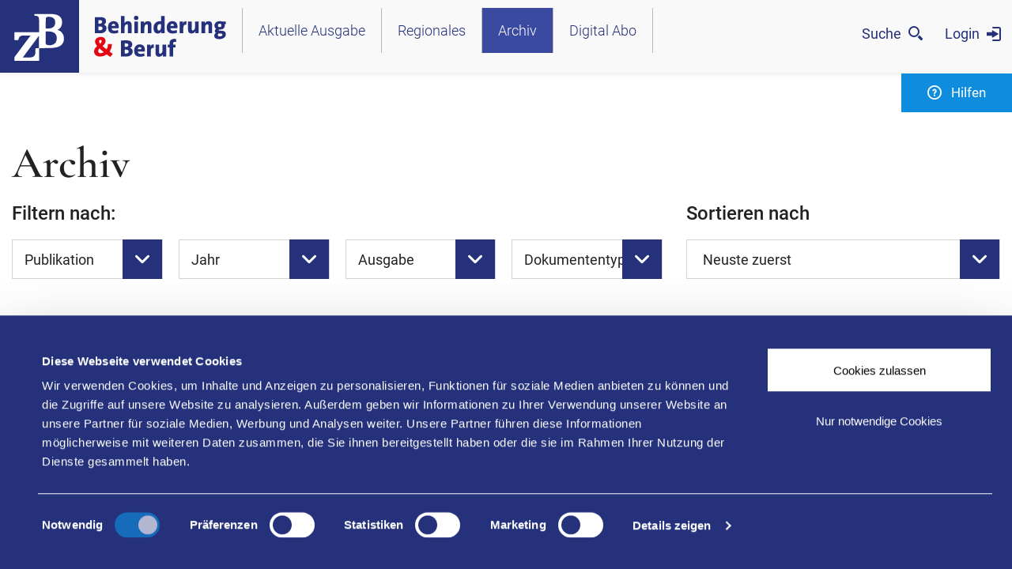

--- FILE ---
content_type: text/html; charset=utf-8
request_url: https://www.bih.de/integrationsaemter/zb-magazin/archiv/
body_size: 7206
content:
<!DOCTYPE html>
<html lang="de" class="has-animations">
<head>

<meta charset="utf-8">
<!-- 
	This website is powered by TYPO3 - inspiring people to share!
	TYPO3 is a free open source Content Management Framework initially created by Kasper Skaarhoj and licensed under GNU/GPL.
	TYPO3 is copyright 1998-2026 of Kasper Skaarhoj. Extensions are copyright of their respective owners.
	Information and contribution at https://typo3.org/
-->



<title>Archiv | ZB Behinderung und Beruf</title>
<meta name="generator" content="TYPO3 CMS" />
<meta name="description" content="Im Archiv finden Sie alle Ausgaben des ZB Digitalmagazins Behinderung und Beruf." />
<meta name="viewport" content="width=device-width, initial-scale=1" />
<meta property="og:title" content="Archiv" />
<meta property="og:description" content="Im Archiv finden Sie alle Ausgaben des ZB Digitalmagazins Behinderung und Beruf." />
<meta property="og:type" content="website" />
<meta property="og:url" content="https://www.bih.de/integrationsaemter/zb-magazin/archiv/" />
<meta property="og:site_name" content="ZB Behinderung und Beruf" />
<meta name="twitter:card" content="summary" />
<meta name="twitter:title" content="Archiv" />
<meta name="twitter:description" content="Im Archiv finden Sie alle Ausgaben des ZB Digitalmagazins Behinderung und Beruf." />
<meta name="twitter:url" content="https://www.bih.de/integrationsaemter/zb-magazin/archiv/" />


<link rel="stylesheet" href="/integrationsaemter/zb-magazin/typo3conf/ext/itl_theme/Resources/Public/Build/main.css?1759831611" media="all">







      <link rel="apple-touch-icon" sizes="180x180" href="/integrationsaemter/zb-magazin/typo3conf/ext/itl_theme/Resources/Public/Build/Images/Favicon/apple-touch-icon.png">
      <link rel="icon" type="image/png" sizes="32x32" href="/integrationsaemter/zb-magazin/typo3conf/ext/itl_theme/Resources/Public/Build/Images/Favicon/favicon-32x32.png">
      <link rel="icon" type="image/png" sizes="16x16" href="/integrationsaemter/zb-magazin/typo3conf/ext/itl_theme/Resources/Public/Build/Images/Favicon/favicon-16x16.png">
      <link rel="manifest" href="/integrationsaemter/zb-magazin/typo3conf/ext/itl_theme/Resources/Public/Build/Images/Favicon/site.webmanifest" crossorigin="use-credentials">
      <link rel="mask-icon" href="/integrationsaemter/zb-magazin/typo3conf/ext/itl_theme/Resources/Public/Build/Images/Favicon/safari-pinned-tab.svg" color="#00162c">
      <meta name="msapplication-TileColor" content="#00162c">
      <meta name="theme-color" content="#ffffff">

      <meta name="apple-mobile-web-app-title" content="ZB Behinderung und Beruf">
      <meta name="application-name" content="ZB Behinderung und Beruf">
      <meta name="msapplication-config" content="/integrationsaemter/zb-magazin/typo3conf/ext/itl_theme/Resources/Public/Build/Images/Favicon/browserconfig.xml">
      <meta name="theme-color" content="#00162c" />
      <meta name="msapplication-navbutton-color" content="#00162c">
      <meta name="apple-mobile-web-app-status-bar-style" content="#00162c"><meta property="article:published_time" content="2021-05-20T14:46:13:000CEST" /><meta property="article:section" content="DIMA" /><meta name="bih_category" content="DIMA" /><meta property="bih_category_color" content="#25317a" /><meta property="article:published_time" content="2021-05-20T14:46:13+0200" /><meta property="article:section" content="ZB Digitalmagazin" /><meta name="bih_category" content="ZB Digitalmagazin" /><meta property="bih_category_color" content="#25317a" /><meta property="bih_ref_id" content="DIMA-89" />      <!-- Matomo Tag Manager -->
        <script>
        var _mtm = window._mtm = window._mtm || [];
        _mtm.push({'mtm.startTime': (new Date().getTime()), 'event': 'mtm.Start'});
        var d=document, g=d.createElement('script'), s=d.getElementsByTagName('script')[0];
        g.async=true; g.src='https://webstatistik.bih.de/js/container_C3YwAB8T.js'; s.parentNode.insertBefore(g,s);
        </script>
      <!-- End Matomo Tag Manager -->
<link rel="canonical" href="https://www.bih.de/integrationsaemter/zb-magazin/archiv/"/>

</head>
<body>
<div class="wrapper">
    

<nav class="skiplinks js--skiplinks" aria-label="Sprungmarken" tabIndex="-1">
    <a accesskey="1" href="#content" class="btn btn-secondary btn-sm skiplinks__link">
        Zum Inhalt [AK+1]
    </a>
    <span class="sr-only"> / </span>
    <a accesskey="3" href="#navigation" class="btn btn-secondary btn-sm  skiplinks__link">
        Zur Navigation [AK+3]
    </a>
    <span class="sr-only"> / </span>
    <a accesskey="5" href="#footer" class="btn btn-secondary btn-sm  skiplinks__link">
        Zum Footer [AK+5]
    </a>
</nav>


    

<header id="navigation" role="header" class="has-navigation">
    <div class="site-header has-navigation js--site-header">
        <div class="header__logo-container">
            <a href="/integrationsaemter/zb-magazin/" class="header__logolink">
                <img src="/integrationsaemter/zb-magazin/typo3conf/ext/itl_theme/Resources/Public/Build/Images/logo-zb.svg"
                     alt="ZB Behinderung & Beruf - Logo"
                     aria-label="ZB"
                     class="header__logo">
                <img src="/integrationsaemter/zb-magazin/typo3conf/ext/itl_theme/Resources/Public/Build/Images/logo-zb-claim.svg"
                     alt="ZB Behinderung & Beruf - Claim"
                     aria-label="Behinderung & Beruf"
                     class="header__claim">
            </a>
        </div>
        

<button type="button"
        class="btn header-action-btn-special search__btn js--search-btn"
        aria-expanded="false"
        aria-controls="searchLayer">
    <span class="btn-label">
        Suche
    </span>
    <span class="btn-closed">
        <svg class="icon" aria-hidden="true">
            <use href="#icon-search"/>
        </svg>
        <span class="sr-only">
            Suche öffnen
        </span>
    </span>
    <span class="btn-opened">
        <svg class="icon" aria-hidden="true">
            <use href="#icon-close"/>
        </svg>
        <span class="sr-only">
            Suche schließen
        </span>
    </span>
</button>
<div class="header-action-container search-container">
    <div class="header-action-layer search-layer js--search-layer d-none" id="searchLayer"
         aria-labelledby="#headlineSearch">
        <div class="header-action-layer__container search-layer__container">
            <div class="row">
                <div class="col-12">
                    <div class="h2" id="headlineSearch">
                        Suche
                    </div>
                    <form action="/integrationsaemter/zb-magazin/suche/?tx_solr%5Bcontroller%5D=Search" method="post">
<div>
<input type="hidden" name="tx_solr[__referrer][@extension]" value="" />
<input type="hidden" name="tx_solr[__referrer][@controller]" value="Standard" />
<input type="hidden" name="tx_solr[__referrer][@action]" value="archive" />
<input type="hidden" name="tx_solr[__referrer][arguments]" value="YTowOnt9e53b2b5a5572763242c14f8b3b00567b7e2644f7" />
<input type="hidden" name="tx_solr[__referrer][@request]" value="{&quot;@extension&quot;:null,&quot;@controller&quot;:&quot;Standard&quot;,&quot;@action&quot;:&quot;archive&quot;}63e134e4f15e9ca093141d650dc2bb7d6bda658d" />
<input type="hidden" name="tx_solr[__trustedProperties]" value="[]3f0689294b8a4701eb16dde456e6221e12064284" />
</div>

                        <div class="search__input-wrapper">
                            <div class="form-group">
                                <fieldset>
                                    <legend class="sr-only">
                                        Seite durchsuchen
                                    </legend>
                                    <label for="search-query">
                                        <input class="form-control search__input"
                                               type="search"
                                               name="tx_solr[q]"
                                               id="search-query"
                                               placeholder="Seite durchsuchen..."
                                               aria-label="Seite durchsuchen"
                                               aria-describedby="search-panel-btn">
                                    </label>
                                </fieldset>
                            </div>
                            <button type="submit" id="search-panel-btn" class="btn btn-secondary">
                                Suchen
                            </button>
                        </div>
                    </form>
                    <p class="text-center">
                        <button type="button" class="btn btn-white js--search-close">
                            Suche schließen
                        </button>
                    </p>
                </div>
            </div>
        </div>
    </div>
</div>


        
        


    
            <a class="btn header-action-btn-special login__btn" href="/integrationsaemter/zb-magazin/login/">
                <span class="btn-closed">
                    <span class="btn-label">Login</span>
                    <svg class="icon" aria-hidden="true">
                        <use href="#icon-login"/>
                    </svg>
                </span>
            </a>
        



        
        
<button type="button" class="btn btn-secondary header-action-btn accessibility__btn js--accessibility-btn" aria-expanded="false" aria-controls="accessibilityLayer">
    <span class="btn-closed">
        <svg class="icon" aria-hidden="true">
            <use href="#icon-question-mark" />
        </svg>
        <span class="d-none d-xl-inline-block">
            Hilfen
            <span class="sr-only"> zur Barrierefreiheit öffnen</span>
        </span>
    </span>
    <span class="btn-opened">
        <svg class="icon" aria-hidden="true">
            <use href="#icon-close" />
        </svg>
        <span class="sr-only">
            Hilfen zur Barrierefreiheit schließen
        </span>
    </span>
</button>

<form class="js--accessibility-panel-form">
    <div class="header-action-container accessibility-container js--accessibility-container" tabindex="-1" >
        <div class="row align-items-start no-gutters">
            <button type="button" class="btn btn-secondary header-action-btn accessibility__btn js--accessibility-btn" aria-expanded="false" aria-controls="accessibilityLayer">
                <span class="btn-closed">
                    <svg class="icon" aria-hidden="true">
                        <use href="#icon-question-mark" />
                    </svg>
                    <span class="d-none d-xl-inline-block">
                        Hilfen
                    </span>
                </span>
                <span class="btn-opened">
                    <svg class="icon" aria-hidden="true">
                        <use href="#icon-close" />
                    </svg>
                    <span class="sr-only">
                        Schließen
                    </span>
                </span>
            </button>
            <div class="header-action-layer accessibility-layer js--accessibility-layer d-none" id="accessibilityLayer"
                 aria-labelledby="#headlineA11y">
                <div class="header-action-layer__container accessibility-layer__container">
                    <div class="row">
                        <div class="col-12">
                            <div class="h2" id="headlineA11y">Hilfen</div>
                            <p>
                                Für Menschen mit Sehschwäche besteht hier die Möglichkeit, den Kontrast stärker einzustellen. (Klicken Sie dazu bei <strong>Kontrast</strong> auf <strong>hoch</strong>.) Für eine bessere Lesbarkeit können Sie außerdem die Schrift vergrößern. (Einfach bei <strong>Schriftgröße</strong> das Feld <strong>groß</strong> anwählen.) Sie möchten auf Animationen verzichten? (Dann unter <strong>Animationen</strong> den Punkt <strong>aus</strong> anklicken.) Übrigens: Unsere Videos sind mit Untertiteln versehen.
                            </p>
                        </div>
                    </div>
                    <div class="row">
                        <div class="col-12 col-xl-6">
                            <ul class="list-unstyled accessibility__list" role="menu">
                                <li>
                                    <svg class="icon" aria-hidden="true">
                                        <use href="#icon-simple-language" />
                                    </svg>
                                    <a href="/integrationsaemter/zb-magazin/leichte-sprache/">
                                        Leichte Sprache
                                    </a>
                                </li>
                                <li>
                                    <svg class="icon" aria-hidden="true">
                                        <use href="#icon-sign-language" />
                                    </svg>
                                    <a href="/integrationsaemter/zb-magazin/gebaerdensprache/">
                                        Gebärdensprache (DGS)
                                    </a>
                                </li>
                                <li>
                                    <fieldset>
                                        <div class="legend">
                                            <legend>
                                                <svg class="icon" aria-hidden="true">
                                                    <use href="#icon-animations" />
                                                </svg>
                                                Animationen
                                            </legend>
                                        </div>
                                        <div>
                                            <div class="custom-control custom-radio custom-control-inline">
                                                <input type="radio" class="custom-control-input js--acessibility-animations" id="accessibility-animations-on" name="animations" value="1" data-add-class="has-animations" checked>
                                                <label class="custom-control-label" for="accessibility-animations-on">
                                                    an
                                                </label>
                                            </div>
                                            <div class="custom-control custom-radio custom-control-inline">
                                                <input type="radio" class="custom-control-input js--acessibility-animations" id="accessibility-animations-off" name="animations" value="0" data-remove-class="has-animations">
                                                <label class="custom-control-label" for="accessibility-animations-off">
                                                    aus
                                                </label>
                                            </div>
                                        </div>
                                    </fieldset>
                                </li>
                            </ul>
                        </div>
                        <div class="col-12 col-xl-6 d-flex flex-column">
                            <ul class="list-unstyled accessibility__list align-self-end" role="menu">
                                <li>
                                    <fieldset>
                                        <div class="legend">
                                            <legend>
                                                <svg class="icon" aria-hidden="true">
                                                    <use href="#icon-font" />
                                                </svg>
                                                Schriftgröße
                                            </legend>
                                        </div>
                                        <div>
                                            <div class="custom-control custom-radio custom-control-inline">
                                                <input type="radio" class="custom-control-input js--acessibility-fontsize" id="accessibility-font-normal" name="font_size" value="normal" data-remove-class="large-font" checked>
                                                <label class="custom-control-label" for="accessibility-font-normal">
                                                    normal
                                                </label>
                                            </div>
                                            <div class="custom-control custom-radio custom-control-inline">
                                                <input type="radio" class="custom-control-input js--acessibility-fontsize" id="accessibility-font-large" name="font_size" value="large" data-add-class="large-font">
                                                <label class="custom-control-label" for="accessibility-font-large">
                                                    gross
                                                </label>
                                            </div>
                                        </div>
                                    </fieldset>
                                </li>
                                <li>
                                    <fieldset>
                                        <div class="legend">
                                            <legend>
                                                <svg class="icon" aria-hidden="true">
                                                    <use href="#icon-contrast" />
                                                </svg>
                                                Kontrast
                                            </legend>
                                        </div>
                                        <div>
                                            <div class="custom-control custom-radio custom-control-inline">
                                                <input type="radio" class="custom-control-input js--acessibility-contrast" id="accessibility-contrast-normal" name="contrast" value="normal" data-remove-class="high-contrast" checked>
                                                <label class="custom-control-label" for="accessibility-contrast-normal">
                                                    normal
                                                </label>
                                            </div>
                                            <div class="custom-control custom-radio custom-control-inline">
                                                <input type="radio" class="custom-control-input js--acessibility-contrast" id="accessibility-contrast-high" name="contrast" value="high" data-add-class="high-contrast">
                                                <label class="custom-control-label" for="accessibility-contrast-high">
                                                    hoch
                                                </label>
                                            </div>
                                        </div>
                                    </fieldset>
                                </li>
                                <li class="accessibility__list-btn">
                                    <button type="button" class="btn btn-white js--acessibility-close">
                                        Hilfen schließen
                                    </button>
                                </li>
                            </ul>
                        </div>
                    </div>
                </div>
            </div>
        </div>
    </div>
</form>




        <div class="header-action-container index-overlay-container">
    <div class="row align-items-start no-gutters">
        <button type="button"
                class="btn btn-primary header-action-btn index-overlay__btn index-overlay__btn--archive d-none js--index-overlay-btn js--index-overlay-btn--archive"
                aria-controls="indexLayerArchive"
                aria-expanded="false">
            <span class="btn-opened">
                <svg class="icon" aria-hidden="true">
                    <use href="#icon-close"/>
                </svg>
                <span class="sr-only">
                    Inhaltsverzeichnis schließen
                </span>
            </span>
        </button>
        <div class="header-action-layer index-overlay-layer js--index-overlay-layer d-none" id="indexLayerArchive">
            <div class="header-action-layer__container index-overlay-layer__container">
                <div class="row">
                    <div class="col-12" data-index-target data-index-api="/integrationsaemter/zb-magazin/api/issueindex/">
                    </div>
                </div>
            </div>
        </div>
    </div>
</div>

        <nav class="site-navigation-wrapper" aria-label="Hauptnavigation">
    <a href="#"
       class="btn nav-btn-mobile"
       role="button"
       aria-expanded="false"
       aria-controls="siteNavigation">
        <span class="is-closed">
            <svg class="icon" aria-hidden="true">
                <use href="#icon-burger" />
            </svg>
            <span class="sr-only">Navigation öffnen</span>
        </span>
        <span class="is-opened">
            <svg class="icon" aria-hidden="true">
                <use href="#icon-close" />
            </svg>
            <span class="sr-only">Navigation schließen</span>
        </span>
    </a>
    <ul class="nav site-navigation hide-mobile" id="siteNavigation">
        
            <li class="nav-item nav-entry-item">
                
                        <a href="/integrationsaemter/zb-magazin/ausgabe-04-2025/ueberblick/"
                           class="nav-link nav-entry-link">
                            Aktuelle Ausgabe
                            
                        </a>
                    
            </li>
        
            <li class="nav-item nav-entry-item">
                
                        <a href="#"
                           role="button"
                           class="nav-link nav-entry-link has-nav-sub"
                           aria-expanded="false"
                           aria-haspopup="true">
                            Regionales
                            
                            <span class="sr-only open-text">
                                Öffnen
                            </span>
                            <span class="sr-only close-text d-none">
                                Schließen
                            </span>
                            <svg class="icon" aria-hidden="true">
                                <use href="#icon-arrow-right" />
                            </svg>
                        </a>
                        
    
        
    

    <div class="nav-flyout nav-flyout-level1 ">
        <ul>
            <li class="nav-item nav-item-back">
                <a href="#" class="nav-link nav-link-back" role="button">
                    <svg class="icon" aria-hidden="true">
                        <use href="#icon-arrow-left" />
                    </svg>
                    Zurück
                </a>
            </li>
            
                <li class="nav-item">
                    
                            <a href="/integrationsaemter/zb-magazin/ausgabe-04-2025-bw/ueberblick/"
                               class="nav-link">
                                ZB Baden-Württemberg 4/2025
                            </a>
                        
                </li>
            
        </ul>
    </div>

                    
            </li>
        
            <li class="nav-item nav-entry-item">
                
                        <a href="/integrationsaemter/zb-magazin/archiv/"
                           class="nav-link nav-entry-link current">
                            Archiv
                            
                                    <span class="sr-only">
                                        (aktuelle Seite)
                                    </span>
                                
                        </a>
                    
            </li>
        
            <li class="nav-item nav-entry-item">
                
                        <a href="/integrationsaemter/zb-magazin/digitales-abo/"
                           class="nav-link nav-entry-link">
                            Digital Abo
                            
                        </a>
                    
            </li>
        
    </ul>
</nav>





    </div>
</header>



    
        <main class="page-main" id="content">
            <!--TYPO3SEARCH_begin-->
            
            



<section id="c1149" class="section">
    
        
    
    
        
    

            <div id="c1148" class="frame frame-default frame-type-list frame-layout-0">
                
                
                    



                
                


                
    
        


    <div class="container">
        <form class="js--xhr-archive" action="/integrationsaemter/zb-magazin/archiv?tx_cwharticles_issuearchive%5Baction%5D=filter&amp;tx_cwharticles_issuearchive%5Bcontroller%5D=Issue&amp;type=1615400265&amp;cHash=bc8d6614b5ac7829fc6ce4f480967a52" method="post">
<div>
<input type="hidden" name="tx_cwharticles_issuearchive[__referrer][@extension]" value="CwhArticles" />
<input type="hidden" name="tx_cwharticles_issuearchive[__referrer][@controller]" value="Issue" />
<input type="hidden" name="tx_cwharticles_issuearchive[__referrer][@action]" value="archive" />
<input type="hidden" name="tx_cwharticles_issuearchive[__referrer][arguments]" value="YTowOnt9e53b2b5a5572763242c14f8b3b00567b7e2644f7" />
<input type="hidden" name="tx_cwharticles_issuearchive[__referrer][@request]" value="{&quot;@extension&quot;:&quot;CwhArticles&quot;,&quot;@controller&quot;:&quot;Issue&quot;,&quot;@action&quot;:&quot;archive&quot;}bb493af54433e4e2a60f0f26f6be311e49c434b8" />
<input type="hidden" name="tx_cwharticles_issuearchive[__trustedProperties]" value="{&quot;filter&quot;:{&quot;publication&quot;:[1,1,1],&quot;years&quot;:[1,1,1,1,1,1,1,1,1,1,1,1,1,1,1,1,1,1,1,1,1],&quot;issueNumbers&quot;:[1,1,1,1],&quot;types&quot;:[1,1,1],&quot;order&quot;:{&quot;orderDirection&quot;:1}},&quot;settings&quot;:{&quot;list&quot;:{&quot;paginate&quot;:{&quot;itemsPerPage&quot;:1}},&quot;hidePagination&quot;:1}}037c27e25a190338c573e9e6b0a430bd22d25c89" />
</div>

            <div class="row js--filter-items">
                <div class="col-12">
                    

    
            <h1 class="">
                Archiv
            </h1>
        



                </div>
                <div class="col-12 col-xl-8 col-xxl-9 order-1 order-xl-1">
                    
    <fieldset class="filter filter--archive">
        <legend class="font-medium h4">
            Filtern nach:
        </legend>
        <div class="filter__select-group">
            
    <div class="filter__select">
        <div class="cwh-form-drop dropdown js--custom-dropdown js--set-selection-as-badge">
            <button class="btn dropdown__button dropdown-toggle cwh-form-drop__label js--dropdown-trigger"
                    type="button"
                    id="archive-publication"
                    aria-haspopup="true"
                    aria-expanded="false">
                Publikation
                <span>
                    <svg class="icon" aria-hidden="true">
                        <use href="#icon-arrow-down" />
                    </svg>
                </span>
            </button>
            <div class="cwh-form-drop_flyout dropdown-menu dropdown__menu" aria-labelledby="archive-publication">
                <ul class="dropdown__list" role="listbox">
                    
                        <li class="dropdown__item" role="option">
                            <div class="custom-control custom-checkbox">
                                <input type="hidden" name="tx_cwharticles_issuearchive[filter][publication]" value="" /><input class="custom-control-input" id="ap-0" type="checkbox" name="tx_cwharticles_issuearchive[filter][publication][]" value="1" />
                                <label class="custom-control-label" for="ap-0">
                                    ZB Magazin
                                </label>
                            </div>
                        </li>
                    
                        <li class="dropdown__item" role="option">
                            <div class="custom-control custom-checkbox">
                                <input class="custom-control-input" id="ap-1" type="checkbox" name="tx_cwharticles_issuearchive[filter][publication][]" value="3" />
                                <label class="custom-control-label" for="ap-1">
                                    ZB Baden-Württemberg
                                </label>
                            </div>
                        </li>
                    
                        <li class="dropdown__item" role="option">
                            <div class="custom-control custom-checkbox">
                                <input class="custom-control-input" id="ap-2" type="checkbox" name="tx_cwharticles_issuearchive[filter][publication][]" value="2" />
                                <label class="custom-control-label" for="ap-2">
                                    ZB Rheinland
                                </label>
                            </div>
                        </li>
                    
                </ul>
            </div>
        </div>
    </div>

            
    <div class="filter__select">
        <div class="cwh-form-drop dropdown js--custom-dropdown js--set-selection-as-badge">
            <button class="btn dropdown__button dropdown-toggle cwh-form-drop__label js--dropdown-trigger"
                    type="button"
                    id="archive-years"
                    aria-haspopup="true"
                    aria-expanded="false">
                Jahr
                <span>
                    <svg class="icon" aria-hidden="true">
                        <use href="#icon-arrow-down" />
                    </svg>
                </span>
            </button>
            <div class="cwh-form-drop_flyout dropdown-menu dropdown__menu" aria-labelledby="archive-years">
                <ul class="dropdown__list">
                    
                        <li class="dropdown__item">
                            <div class="custom-control custom-checkbox">
                                <input type="hidden" name="tx_cwharticles_issuearchive[filter][years]" value="" /><input class="custom-control-input" id="ay-0" type="checkbox" name="tx_cwharticles_issuearchive[filter][years][]" value="2025" />
                                <label class="custom-control-label" for="ay-0">
                                    2025
                                </label>
                            </div>
                        </li>
                    
                        <li class="dropdown__item">
                            <div class="custom-control custom-checkbox">
                                <input class="custom-control-input" id="ay-1" type="checkbox" name="tx_cwharticles_issuearchive[filter][years][]" value="2024" />
                                <label class="custom-control-label" for="ay-1">
                                    2024
                                </label>
                            </div>
                        </li>
                    
                        <li class="dropdown__item">
                            <div class="custom-control custom-checkbox">
                                <input class="custom-control-input" id="ay-2" type="checkbox" name="tx_cwharticles_issuearchive[filter][years][]" value="2023" />
                                <label class="custom-control-label" for="ay-2">
                                    2023
                                </label>
                            </div>
                        </li>
                    
                        <li class="dropdown__item">
                            <div class="custom-control custom-checkbox">
                                <input class="custom-control-input" id="ay-3" type="checkbox" name="tx_cwharticles_issuearchive[filter][years][]" value="2022" />
                                <label class="custom-control-label" for="ay-3">
                                    2022
                                </label>
                            </div>
                        </li>
                    
                        <li class="dropdown__item">
                            <div class="custom-control custom-checkbox">
                                <input class="custom-control-input" id="ay-4" type="checkbox" name="tx_cwharticles_issuearchive[filter][years][]" value="2021" />
                                <label class="custom-control-label" for="ay-4">
                                    2021
                                </label>
                            </div>
                        </li>
                    
                        <li class="dropdown__item">
                            <div class="custom-control custom-checkbox">
                                <input class="custom-control-input" id="ay-5" type="checkbox" name="tx_cwharticles_issuearchive[filter][years][]" value="2020" />
                                <label class="custom-control-label" for="ay-5">
                                    2020
                                </label>
                            </div>
                        </li>
                    
                        <li class="dropdown__item">
                            <div class="custom-control custom-checkbox">
                                <input class="custom-control-input" id="ay-6" type="checkbox" name="tx_cwharticles_issuearchive[filter][years][]" value="2019" />
                                <label class="custom-control-label" for="ay-6">
                                    2019
                                </label>
                            </div>
                        </li>
                    
                        <li class="dropdown__item">
                            <div class="custom-control custom-checkbox">
                                <input class="custom-control-input" id="ay-7" type="checkbox" name="tx_cwharticles_issuearchive[filter][years][]" value="2018" />
                                <label class="custom-control-label" for="ay-7">
                                    2018
                                </label>
                            </div>
                        </li>
                    
                        <li class="dropdown__item">
                            <div class="custom-control custom-checkbox">
                                <input class="custom-control-input" id="ay-8" type="checkbox" name="tx_cwharticles_issuearchive[filter][years][]" value="2017" />
                                <label class="custom-control-label" for="ay-8">
                                    2017
                                </label>
                            </div>
                        </li>
                    
                        <li class="dropdown__item">
                            <div class="custom-control custom-checkbox">
                                <input class="custom-control-input" id="ay-9" type="checkbox" name="tx_cwharticles_issuearchive[filter][years][]" value="2016" />
                                <label class="custom-control-label" for="ay-9">
                                    2016
                                </label>
                            </div>
                        </li>
                    
                        <li class="dropdown__item">
                            <div class="custom-control custom-checkbox">
                                <input class="custom-control-input" id="ay-10" type="checkbox" name="tx_cwharticles_issuearchive[filter][years][]" value="2015" />
                                <label class="custom-control-label" for="ay-10">
                                    2015
                                </label>
                            </div>
                        </li>
                    
                        <li class="dropdown__item">
                            <div class="custom-control custom-checkbox">
                                <input class="custom-control-input" id="ay-11" type="checkbox" name="tx_cwharticles_issuearchive[filter][years][]" value="2014" />
                                <label class="custom-control-label" for="ay-11">
                                    2014
                                </label>
                            </div>
                        </li>
                    
                        <li class="dropdown__item">
                            <div class="custom-control custom-checkbox">
                                <input class="custom-control-input" id="ay-12" type="checkbox" name="tx_cwharticles_issuearchive[filter][years][]" value="2013" />
                                <label class="custom-control-label" for="ay-12">
                                    2013
                                </label>
                            </div>
                        </li>
                    
                        <li class="dropdown__item">
                            <div class="custom-control custom-checkbox">
                                <input class="custom-control-input" id="ay-13" type="checkbox" name="tx_cwharticles_issuearchive[filter][years][]" value="2012" />
                                <label class="custom-control-label" for="ay-13">
                                    2012
                                </label>
                            </div>
                        </li>
                    
                        <li class="dropdown__item">
                            <div class="custom-control custom-checkbox">
                                <input class="custom-control-input" id="ay-14" type="checkbox" name="tx_cwharticles_issuearchive[filter][years][]" value="2011" />
                                <label class="custom-control-label" for="ay-14">
                                    2011
                                </label>
                            </div>
                        </li>
                    
                        <li class="dropdown__item">
                            <div class="custom-control custom-checkbox">
                                <input class="custom-control-input" id="ay-15" type="checkbox" name="tx_cwharticles_issuearchive[filter][years][]" value="2010" />
                                <label class="custom-control-label" for="ay-15">
                                    2010
                                </label>
                            </div>
                        </li>
                    
                        <li class="dropdown__item">
                            <div class="custom-control custom-checkbox">
                                <input class="custom-control-input" id="ay-16" type="checkbox" name="tx_cwharticles_issuearchive[filter][years][]" value="2009" />
                                <label class="custom-control-label" for="ay-16">
                                    2009
                                </label>
                            </div>
                        </li>
                    
                        <li class="dropdown__item">
                            <div class="custom-control custom-checkbox">
                                <input class="custom-control-input" id="ay-17" type="checkbox" name="tx_cwharticles_issuearchive[filter][years][]" value="2008" />
                                <label class="custom-control-label" for="ay-17">
                                    2008
                                </label>
                            </div>
                        </li>
                    
                        <li class="dropdown__item">
                            <div class="custom-control custom-checkbox">
                                <input class="custom-control-input" id="ay-18" type="checkbox" name="tx_cwharticles_issuearchive[filter][years][]" value="2007" />
                                <label class="custom-control-label" for="ay-18">
                                    2007
                                </label>
                            </div>
                        </li>
                    
                        <li class="dropdown__item">
                            <div class="custom-control custom-checkbox">
                                <input class="custom-control-input" id="ay-19" type="checkbox" name="tx_cwharticles_issuearchive[filter][years][]" value="2006" />
                                <label class="custom-control-label" for="ay-19">
                                    2006
                                </label>
                            </div>
                        </li>
                    
                        <li class="dropdown__item">
                            <div class="custom-control custom-checkbox">
                                <input class="custom-control-input" id="ay-20" type="checkbox" name="tx_cwharticles_issuearchive[filter][years][]" value="2005" />
                                <label class="custom-control-label" for="ay-20">
                                    2005
                                </label>
                            </div>
                        </li>
                    
                </ul>
            </div>
        </div>
    </div>

            
    <div class="filter__select">
        <div class="cwh-form-drop dropdown js--custom-dropdown js--set-selection-as-badge">
            <button class="btn dropdown__button dropdown-toggle cwh-form-drop__label js--dropdown-trigger"
                    type="button"
                    id="archive-issuenumbers"
                    aria-haspopup="true"
                    aria-expanded="false">
                Ausgabe
                <span>
                    <svg class="icon" aria-hidden="true">
                        <use href="#icon-arrow-down" />
                    </svg>
                </span>
            </button>
            <div class="cwh-form-drop_flyout dropdown-menu dropdown__menu" aria-labelledby="archive-issuenumbers">
                <ul class="dropdown__list">
                    
                        <li class="dropdown__item">
                            <div class="custom-control custom-checkbox">
                                <input type="hidden" name="tx_cwharticles_issuearchive[filter][issueNumbers]" value="" /><input class="custom-control-input" id="am-0" type="checkbox" name="tx_cwharticles_issuearchive[filter][issueNumbers][]" value="1" />
                                <label class="custom-control-label" for="am-0">
                                    01
                                </label>
                            </div>
                        </li>
                    
                        <li class="dropdown__item">
                            <div class="custom-control custom-checkbox">
                                <input class="custom-control-input" id="am-1" type="checkbox" name="tx_cwharticles_issuearchive[filter][issueNumbers][]" value="2" />
                                <label class="custom-control-label" for="am-1">
                                    02
                                </label>
                            </div>
                        </li>
                    
                        <li class="dropdown__item">
                            <div class="custom-control custom-checkbox">
                                <input class="custom-control-input" id="am-2" type="checkbox" name="tx_cwharticles_issuearchive[filter][issueNumbers][]" value="3" />
                                <label class="custom-control-label" for="am-2">
                                    03
                                </label>
                            </div>
                        </li>
                    
                        <li class="dropdown__item">
                            <div class="custom-control custom-checkbox">
                                <input class="custom-control-input" id="am-3" type="checkbox" name="tx_cwharticles_issuearchive[filter][issueNumbers][]" value="4" />
                                <label class="custom-control-label" for="am-3">
                                    04
                                </label>
                            </div>
                        </li>
                    
                </ul>
            </div>
        </div>
    </div>

            
    <div class="filter__select">
        <div class="cwh-form-drop dropdown js--custom-dropdown js--set-selection-as-badge">
            <button class="btn dropdown__button dropdown-toggle cwh-form-drop__label js--dropdown-trigger"
                    type="button"
                    id="archive-filetype"
                    aria-haspopup="true"
                    aria-expanded="false">
                Dokumententyp
                <span>
                    <svg class="icon" aria-hidden="true">
                        <use href="#icon-arrow-down" />
                    </svg>
                </span>
            </button>
            <div class="cwh-form-drop_flyout dropdown-menu dropdown__menu" aria-labelledby="archive-filetype">
                <ul class="dropdown__list">
                    <li class="dropdown__item">
                        <div class="custom-control custom-checkbox">
                            <input type="hidden" name="tx_cwharticles_issuearchive[filter][types]" value="" /><input class="custom-control-input" id="adt-1" type="checkbox" name="tx_cwharticles_issuearchive[filter][types][]" value="pdf" />
                            <label class="custom-control-label" for="adt-1">
                                PDF
                            </label>
                        </div>
                    </li>
                    <li class="dropdown__item">
                        <div class="custom-control custom-checkbox">
                            <input class="custom-control-input" id="adt-2" type="checkbox" name="tx_cwharticles_issuearchive[filter][types][]" value="accessible-pdf" />
                            <label class="custom-control-label" for="adt-2">
                                Barrierefreies PDF
                            </label>
                        </div>
                    </li>
                    <li class="dropdown__item">
                        <div class="custom-control custom-checkbox">
                            <input class="custom-control-input" id="adt-3" type="checkbox" name="tx_cwharticles_issuearchive[filter][types][]" value="default" />
                            <label class="custom-control-label" for="adt-3">
                                Digitalmagazin
                            </label>
                        </div>
                    </li>
                </ul>
            </div>
        </div>
    </div>

        </div>
        <input type="hidden" name="tx_cwharticles_issuearchive[settings][list][paginate][itemsPerPage]" value="12" />
        <input type="hidden" name="tx_cwharticles_issuearchive[settings][hidePagination]" value="0" />
    </fieldset>

                </div>
                <div class="col-12 col-md-6 col-lg-6 col-xl-4 col-xxl-3 order-3 order-xl-2">
                    
    <fieldset class="filter">
        <legend class="font-medium h4">
            Sortieren nach
        </legend>
        <div class="filter__select">
            <div class="cwh-select form-group js--custom-select">
                <label class="cwh-select__label" for="form-select-search[filter][orderDirection]">
                    
                </label>
                <select data-sort-filter="search[filter][orderDirection]" multiple="1" id="form-select-search[filter][orderDirection]" name="tx_cwharticles_issuearchive[filter][order][orderDirection]">
                    <option value="desc" selected="selected">
                        Neuste zuerst
                    </option>
                    <option value="asc">
                        Älteste zuerst
                    </option>
                </select>
            </div>
        </div>
    </fieldset>

                </div>
                <div class="col-12 order-2 order-xl-3">
                    <div class="filter__tag-wrapper js--filtered-search-current"></div>
                </div>
            </div>
            <div class="row row-cols-1 row-cols-sm-2 row-cols-lg-3 row-cols-xl-4 archive js--xhr-response-target">
            </div>
            <div class="row">
                <div class="col-12 js--xhr-pagination-target">

                </div>
            </div>
        </form>
    </div>



    

                
                    



                
                
                    



                
            </div>

        


    
        



<div id="c1238" class="container">
    
    <div class="row">
        <div class="col-12">
            
                
    

            <div id="c1239" class="frame frame-default frame-type-text frame-layout-0">
                
                
                    



                
                
                    




                
                

    <p>&nbsp;<br> Im Archiv finden Sie alte Ausgaben der Zeitschrift „ZB&nbsp;Behinderung und Beruf“. Das Archiv umfasst die Ausgaben von&nbsp;2005 bis heute. Die Ausgaben bis einschließlich der Ausgabe&nbsp;01/2021 finden Sie ausschließlich als PDF-Dateien. Die Ausgaben ab&nbsp;01/2012 stehen als barrierearme PDF-Dateien zur Verfügung. Zusätzlich finden Sie im Archiv die regionalen Ausgaben des KVJS-Integrationsamtes in Baden-Württemberg, sowie des LVR-Inklusionsamtes aus dem Rheinland. Das Archiv der regionalen Ausgaben geht bis zur Ausgabe&nbsp;01/2018 zurück.</p>
<p>Sie sind eingeladen in den alten Ausgaben zu stöbern. Wenn Sie Ausgaben zu einem bestimmten Thema finden möchten, können Sie dies über unsere Suchfunktion tun. Die Suchfunktion umfasst auch die PDF-Dateien aus dem Archiv. Sie finden die Suchfunktion oben rechts auf der Seite.</p>
<p>&nbsp;<br> <strong>Wichtiger Hinweis:</strong> Die Artikel im ZB-Archiv geben die jeweils gültige Rechtslage zum Zeitpunkt der Veröffentlichung wieder. Bei Unklarheiten wenden Sie sich bitte an Ihr zuständiges <a href="https://www.bih.de/integrationsaemter/kontakt/" title="Zum Integrationsamt" target="_blank" rel="noreferrer">Integrationsamt</a>.</p>


                
                    



                
                
                    



                
            </div>

        


            
        </div>
    </div>
</div>


    
</section>


            <!--TYPO3SEARCH_end-->
            
        </main>

        





    
    

<div class="back-to-top js--back-to-top  is-hidden">
    <a href="#" class="back-to-top__button" title="Zum Seitenanfang der Webseite.">
        <svg class="icon" aria-hidden="true">
            <use href="#icon-bold-arrow-up" />
        </svg>
    </a>
</div>
<footer id="footer" class="page-footer section section--dark">
    <div class="container">
        <div class="row">
            <div class="col-xl-6">
                <div class="page-footer__logo-wrapper">
                    <img class="page-footer__logo" src="/integrationsaemter/zb-magazin/typo3conf/ext/itl_theme/Resources/Public/Build/Images/logo-zb-black.svg" alt="ZB Behinderung & Beruf - Logo">
                    
                    	<img class="page-footer__logo" src="/integrationsaemter/zb-magazin/fileadmin/ZB_Digitalmagazin/Systembilder/BIH_Logo_white.png" width="3748" height="1131" alt="Logo des BIH in weiß auf transparentem Grund." title="BIH" />
                    
                </div>
                
                    <p>Das ZB Magazin – Behinderung und Beruf wird von der Bundes­arbeits­gemeinschaft der Inklusions­ämter und Hilfen der Sozialen Entschädi­gung (BIH) e. V. heraus­gegeben.</p>
                
                <nav aria-label="Footer Navigation">
                    <ul class="page-footer__links">
                        
                            <li><a href="/integrationsaemter/zb-magazin/funktionen-digitalmagazin/"  title="">Funktionen Digitalmagazin</a></li>
                        
                            <li><a href="/integrationsaemter/zb-magazin/digitales-abo/"  title="">Digital-Abonnement</a></li>
                        
                            <li><a href="https://www.bih.de" target="_blank" title="Zur Webseite der Integrationsämter">BIH Portal</a></li>
                        
                            <li><a href="/integrationsaemter/zb-magazin/kontakt/"  title="">Kontakt</a></li>
                        
                    </ul>
                    <ul class="page-footer__links">
                        
                            <li><a href="https://www.bih.de/impressum/" target="_blank" title="Zum Impressum">Impressum</a></li>
                        
                            <li><a href="https://www.bih.de/datenschutz/" target="_blank" title="Zum Datenschutz der BIH">Datenschutz</a></li>
                        
                            <li><a href="/integrationsaemter/zb-magazin/erklaerung-zur-barrierefreiheit/"  title="">Erklärung zur Barrierefreiheit</a></li>
                        
                        <li><a href="javascript: Cookiebot.renew()" title="Cookie-Einstellungen anpassen">Cookies</a></li>
                    </ul>
                </nav>
            </div>
            <div class="col-xl-6">
                <div class="page-footer__contact-wrapper">
                    
                        <p><strong>Bundesarbeitsgemeinschaft der Inklusionsämter und Hilfen der Sozialen Entschädigung (BIH) e. V.:</strong></p>
                    
                    
                        <ul class="page-footer__contact">
                            
                                <li>
                                    <span class="icon" aria-hidden="true">
                                        <svg class="icon">
                                            <use href="#icon-mail" />
                                        </svg>
                                    </span>
                                    <a href="mailto:zb@bih.de" title="E-mail an zb@bih.de schreiben">
                                        zb@bih.de
                                    </a>
                                </li>
                            
                            
                                <li>
                                    <span class="icon icon--high" aria-hidden="true">
                                        <svg class="icon">
                                            <use href="#icon-phone" />
                                        </svg>
                                    </span>
                                    <a href="tel:+49(0)221809-5308" title="Die Telefonnummer +49 (0) 221 809-5308 anrufen">
                                        +49 (0) 221 809-5308
                                    </a>
                                </li>
                            
                        </ul>
                    
                    
                        <p><strong>Verlag CW Haarfeld GmbH (redaktionelle Fragen):</strong></p>
                    
                    
                        <ul class="page-footer__contact">
                            
                                <li>
                                    <span class="icon" aria-hidden="true">
                                        <svg class="icon">
                                            <use href="#icon-mail" />
                                        </svg>
                                    </span>
                                    <a href="mailto:bih@cwh.de" title="E-mail an bih@cwh.de schreiben">
                                        bih@cwh.de
                                    </a>
                                </li>
                            
                            
                        </ul>
                    
                </div>
            </div>
        </div>
    </div>
</footer>



</div>

<script src="/integrationsaemter/zb-magazin/typo3conf/ext/itl_theme/Resources/Public/Build/main.js?1759831611"></script>
<script src="/integrationsaemter/zb-magazin/typo3conf/ext/cs_seo/Resources/Public/JavaScript/cs_seo.ga.js?1684487788"></script>




</body>
</html>

--- FILE ---
content_type: text/css; charset=utf-8
request_url: https://www.bih.de/integrationsaemter/zb-magazin/typo3conf/ext/itl_theme/Resources/Public/Build/main.css?1759831611
body_size: 43961
content:
@charset "UTF-8";:root{--blue:#007bff;--indigo:#6610f2;--purple:#6f42c1;--pink:#e83e8c;--red:#dc3545;--orange:#fd7e14;--yellow:#ffc107;--green:#28a745;--teal:#20c997;--cyan:#17a2b8;--white:#fff;--gray:#6c757d;--gray-dark:#343a40;--primary:#25317a;--secondary:#0e8dde;--success:#00deb5;--info:#17a2b8;--warning:#e8356c;--danger:#dc3545;--light:#f8f9fa;--dark:#343a40;--breakpoint-xs:0;--breakpoint-sm:576px;--breakpoint-md:768px;--breakpoint-lg:992px;--breakpoint-xl:1200px;--breakpoint-xxl-small-font:1400px;--breakpoint-xxl:1920px;--font-family-sans-serif:-apple-system,BlinkMacSystemFont,"Segoe UI",Roboto,"Helvetica Neue",Arial,"Noto Sans","Liberation Sans",sans-serif,"Apple Color Emoji","Segoe UI Emoji","Segoe UI Symbol","Noto Color Emoji";--font-family-monospace:SFMono-Regular,Menlo,Monaco,Consolas,"Liberation Mono","Courier New",monospace}*,:after,:before{box-sizing:border-box}html{font-family:sans-serif;line-height:1.15;-webkit-text-size-adjust:100%;-webkit-tap-highlight-color:rgba(0,0,0,0)}article,aside,figcaption,figure,footer,header,hgroup,main,nav,section{display:block}body{background-color:#fff;color:#222;font-family:roboto,Helvetica Neue,arial,sans-serif!important;font-size:1rem;font-weight:400;line-height:1.3;margin:0;text-align:left}[tabindex="-1"]:focus:not(:focus-visible){outline:0!important}hr{box-sizing:content-box;height:0;overflow:visible}.personaldesk__headline,.personaldesk__teaser__headline,.personaldesk__toolbar-headline,.simple-modal__body .subline,h1,h2,h3,h4,h5,h6{margin-bottom:1.25rem;margin-top:0}p{margin-bottom:1rem;margin-top:0}abbr[data-original-title],abbr[title]{border-bottom:0;cursor:help;text-decoration:underline;text-decoration:underline dotted;text-decoration-skip-ink:none}address{font-style:normal;line-height:inherit}address,dl,ol,ul{margin-bottom:1rem}dl,ol,ul{margin-top:0}ol ol,ol ul,ul ol,ul ul{margin-bottom:0}dt{font-weight:700}dd{margin-bottom:.5rem;margin-left:0}blockquote{margin:0 0 1rem}b,strong{font-weight:bolder}small{font-size:80%}sub,sup{font-size:75%;line-height:0;position:relative;vertical-align:baseline}sub{bottom:-.25em}sup{top:-.5em}a{background-color:transparent;color:#25317a;text-decoration:none}a:hover{color:#13193f;text-decoration:underline}a:not([href]):not([class]),a:not([href]):not([class]):hover{color:inherit;text-decoration:none}code,kbd,pre,samp{font-family:SFMono-Regular,Menlo,Monaco,Consolas,Liberation Mono,Courier New,monospace;font-size:1em}pre{margin-bottom:1rem;margin-top:0;overflow:auto;-ms-overflow-style:scrollbar}figure{margin:0 0 1rem}img{border-style:none}img,svg{vertical-align:middle}svg{overflow:hidden}table{border-collapse:collapse}caption{caption-side:bottom;color:#6c757d;padding-bottom:.75rem;padding-top:.75rem;text-align:left}th{text-align:inherit;text-align:-webkit-match-parent}label{display:inline-block;margin-bottom:10px}button{border-radius:0}button:focus:not(:focus-visible){outline:0}button,input,optgroup,select,textarea{font-family:inherit;font-size:inherit;line-height:inherit;margin:0}button,input{overflow:visible}button,select{text-transform:none}[role=button]{cursor:pointer}select{word-wrap:normal}[type=button],[type=reset],[type=submit],button{-webkit-appearance:button}[type=button]:not(:disabled),[type=reset]:not(:disabled),[type=submit]:not(:disabled),button:not(:disabled){cursor:pointer}[type=button]::-moz-focus-inner,[type=reset]::-moz-focus-inner,[type=submit]::-moz-focus-inner,button::-moz-focus-inner{border-style:none;padding:0}input[type=checkbox],input[type=radio]{box-sizing:border-box;padding:0}textarea{overflow:auto;resize:vertical}fieldset{border:0;margin:0;min-width:0;padding:0}legend{color:inherit;display:block;font-size:1.5rem;line-height:inherit;margin-bottom:.5rem;max-width:100%;padding:0;white-space:normal;width:100%}progress{vertical-align:baseline}[type=number]::-webkit-inner-spin-button,[type=number]::-webkit-outer-spin-button{height:auto}[type=search]{-webkit-appearance:none;outline-offset:-2px}[type=search]::-webkit-search-decoration{-webkit-appearance:none}::-webkit-file-upload-button{-webkit-appearance:button;font:inherit}output{display:inline-block}summary{cursor:pointer;display:list-item}template{display:none}[hidden]{display:none!important}.h1,.h2,.h3,.h4,.h5,.h6,.personaldesk__headline,.personaldesk__teaser__headline,.personaldesk__toolbar-headline,.simple-modal__body .subline,h1,h2,h3,h4,h5,h6{font-family:Cormorant Garamond,Times New Roman,serif;font-weight:600;line-height:1.1;margin-bottom:1.25rem}.h1,h1{font-size:2.5rem}.h2,h2{font-size:2rem}.h3,.personaldesk__headline,.personaldesk__teaser__headline,.personaldesk__toolbar-headline,.simple-modal__body .subline,h3{font-size:1.75rem}.h4,h4{font-size:1.5rem}.h5,h5{font-size:1.25rem}.h6,h6{font-size:1rem}.lead{font-size:1.25rem;font-weight:300}.display-1{font-size:6rem}.display-1,.display-2{font-weight:300;line-height:1.1}.display-2{font-size:5.5rem}.display-3{font-size:4.5rem}.display-3,.display-4{font-weight:300;line-height:1.1}.display-4{font-size:3.5rem}hr{border:0;border-top:1px solid #707070;margin-bottom:1.25rem;margin-top:1.25rem}.small,small{font-size:.875em;font-weight:400}.mark,mark{background-color:#fcf8e3;padding:.2em}.list-inline,.list-unstyled{list-style:none;padding-left:0}.list-inline-item{display:inline-block}.list-inline-item:not(:last-child){margin-right:.5rem}.initialism{font-size:90%;text-transform:uppercase}.blockquote{font-size:1.25rem;margin-bottom:50px}.blockquote-footer{color:#6c757d;display:block;font-size:.875em}.blockquote-footer:before{content:"— "}.img-fluid,.img-thumbnail{height:auto;max-width:100%}.img-thumbnail{background-color:#fff;border:1px solid #dee2e6;border-radius:.25rem;padding:.25rem}.figure{display:inline-block}.figure-img{line-height:1;margin-bottom:25px}.figure-caption{color:#6c757d;font-size:90%}.container,.container-fluid,.container-lg,.container-md,.container-sm,.container-xl{margin-left:auto;margin-right:auto;padding-left:15px;padding-right:15px;width:100%}@media (min-width:576px){.container,.container-sm{max-width:540px}}@media (min-width:768px){.container,.container-md,.container-sm{max-width:940px}}@media (min-width:992px){.container,.container-lg,.container-md,.container-sm{max-width:1160px}}@media (min-width:1200px){.container,.container-lg,.container-md,.container-sm,.container-xl{max-width:1640px}}.row{display:flex;flex-wrap:wrap;margin-left:-15px;margin-right:-15px}.no-gutters{margin-left:0;margin-right:0}.no-gutters>.col,.no-gutters>[class*=col-]{padding-left:0;padding-right:0}.col,.col-1,.col-10,.col-11,.col-12,.col-2,.col-3,.col-4,.col-5,.col-6,.col-7,.col-8,.col-9,.col-auto,.col-lg,.col-lg-1,.col-lg-10,.col-lg-11,.col-lg-12,.col-lg-2,.col-lg-3,.col-lg-4,.col-lg-5,.col-lg-6,.col-lg-7,.col-lg-8,.col-lg-9,.col-lg-auto,.col-md,.col-md-1,.col-md-10,.col-md-11,.col-md-12,.col-md-2,.col-md-3,.col-md-4,.col-md-5,.col-md-6,.col-md-7,.col-md-8,.col-md-9,.col-md-auto,.col-sm,.col-sm-1,.col-sm-10,.col-sm-11,.col-sm-12,.col-sm-2,.col-sm-3,.col-sm-4,.col-sm-5,.col-sm-6,.col-sm-7,.col-sm-8,.col-sm-9,.col-sm-auto,.col-xl,.col-xl-1,.col-xl-10,.col-xl-11,.col-xl-12,.col-xl-2,.col-xl-3,.col-xl-4,.col-xl-5,.col-xl-6,.col-xl-7,.col-xl-8,.col-xl-9,.col-xl-auto,.col-xxl,.col-xxl-1,.col-xxl-10,.col-xxl-11,.col-xxl-12,.col-xxl-2,.col-xxl-3,.col-xxl-4,.col-xxl-5,.col-xxl-6,.col-xxl-7,.col-xxl-8,.col-xxl-9,.col-xxl-auto,.col-xxl-small-font,.col-xxl-small-font-1,.col-xxl-small-font-10,.col-xxl-small-font-11,.col-xxl-small-font-12,.col-xxl-small-font-2,.col-xxl-small-font-3,.col-xxl-small-font-4,.col-xxl-small-font-5,.col-xxl-small-font-6,.col-xxl-small-font-7,.col-xxl-small-font-8,.col-xxl-small-font-9,.col-xxl-small-font-auto{padding-left:15px;padding-right:15px;position:relative;width:100%}.col{flex-basis:0;flex-grow:1;max-width:100%}.row-cols-1>*{flex:0 0 100%;max-width:100%}.row-cols-2>*{flex:0 0 50%;max-width:50%}.row-cols-3>*{flex:0 0 33.3333333333%;max-width:33.3333333333%}.row-cols-4>*{flex:0 0 25%;max-width:25%}.row-cols-5>*{flex:0 0 20%;max-width:20%}.row-cols-6>*{flex:0 0 16.6666666667%;max-width:16.6666666667%}.col-auto{flex:0 0 auto;max-width:100%;width:auto}.col-1{flex:0 0 8.33333333%;max-width:8.33333333%}.col-2{flex:0 0 16.66666667%;max-width:16.66666667%}.col-3{flex:0 0 25%;max-width:25%}.col-4{flex:0 0 33.33333333%;max-width:33.33333333%}.col-5{flex:0 0 41.66666667%;max-width:41.66666667%}.col-6{flex:0 0 50%;max-width:50%}.col-7{flex:0 0 58.33333333%;max-width:58.33333333%}.col-8{flex:0 0 66.66666667%;max-width:66.66666667%}.col-9{flex:0 0 75%;max-width:75%}.col-10{flex:0 0 83.33333333%;max-width:83.33333333%}.col-11{flex:0 0 91.66666667%;max-width:91.66666667%}.col-12{flex:0 0 100%;max-width:100%}.order-first{order:-1}.order-last{order:13}.order-0{order:0}.order-1{order:1}.order-2{order:2}.order-3{order:3}.order-4{order:4}.order-5{order:5}.order-6{order:6}.order-7{order:7}.order-8{order:8}.order-9{order:9}.order-10{order:10}.order-11{order:11}.order-12{order:12}.offset-1{margin-left:8.33333333%}.offset-2{margin-left:16.66666667%}.offset-3{margin-left:25%}.offset-4{margin-left:33.33333333%}.offset-5{margin-left:41.66666667%}.offset-6{margin-left:50%}.offset-7{margin-left:58.33333333%}.offset-8{margin-left:66.66666667%}.offset-9{margin-left:75%}.offset-10{margin-left:83.33333333%}.offset-11{margin-left:91.66666667%}@media (min-width:576px){.col-sm{flex-basis:0;flex-grow:1;max-width:100%}.row-cols-sm-1>*{flex:0 0 100%;max-width:100%}.row-cols-sm-2>*{flex:0 0 50%;max-width:50%}.row-cols-sm-3>*{flex:0 0 33.3333333333%;max-width:33.3333333333%}.row-cols-sm-4>*{flex:0 0 25%;max-width:25%}.row-cols-sm-5>*{flex:0 0 20%;max-width:20%}.row-cols-sm-6>*{flex:0 0 16.6666666667%;max-width:16.6666666667%}.col-sm-auto{flex:0 0 auto;max-width:100%;width:auto}.col-sm-1{flex:0 0 8.33333333%;max-width:8.33333333%}.col-sm-2{flex:0 0 16.66666667%;max-width:16.66666667%}.col-sm-3{flex:0 0 25%;max-width:25%}.col-sm-4{flex:0 0 33.33333333%;max-width:33.33333333%}.col-sm-5{flex:0 0 41.66666667%;max-width:41.66666667%}.col-sm-6{flex:0 0 50%;max-width:50%}.col-sm-7{flex:0 0 58.33333333%;max-width:58.33333333%}.col-sm-8{flex:0 0 66.66666667%;max-width:66.66666667%}.col-sm-9{flex:0 0 75%;max-width:75%}.col-sm-10{flex:0 0 83.33333333%;max-width:83.33333333%}.col-sm-11{flex:0 0 91.66666667%;max-width:91.66666667%}.col-sm-12{flex:0 0 100%;max-width:100%}.order-sm-first{order:-1}.order-sm-last{order:13}.order-sm-0{order:0}.order-sm-1{order:1}.order-sm-2{order:2}.order-sm-3{order:3}.order-sm-4{order:4}.order-sm-5{order:5}.order-sm-6{order:6}.order-sm-7{order:7}.order-sm-8{order:8}.order-sm-9{order:9}.order-sm-10{order:10}.order-sm-11{order:11}.order-sm-12{order:12}.offset-sm-0{margin-left:0}.offset-sm-1{margin-left:8.33333333%}.offset-sm-2{margin-left:16.66666667%}.offset-sm-3{margin-left:25%}.offset-sm-4{margin-left:33.33333333%}.offset-sm-5{margin-left:41.66666667%}.offset-sm-6{margin-left:50%}.offset-sm-7{margin-left:58.33333333%}.offset-sm-8{margin-left:66.66666667%}.offset-sm-9{margin-left:75%}.offset-sm-10{margin-left:83.33333333%}.offset-sm-11{margin-left:91.66666667%}}@media (min-width:768px){.col-md{flex-basis:0;flex-grow:1;max-width:100%}.row-cols-md-1>*{flex:0 0 100%;max-width:100%}.row-cols-md-2>*{flex:0 0 50%;max-width:50%}.row-cols-md-3>*{flex:0 0 33.3333333333%;max-width:33.3333333333%}.row-cols-md-4>*{flex:0 0 25%;max-width:25%}.row-cols-md-5>*{flex:0 0 20%;max-width:20%}.row-cols-md-6>*{flex:0 0 16.6666666667%;max-width:16.6666666667%}.col-md-auto{flex:0 0 auto;max-width:100%;width:auto}.col-md-1{flex:0 0 8.33333333%;max-width:8.33333333%}.col-md-2{flex:0 0 16.66666667%;max-width:16.66666667%}.col-md-3{flex:0 0 25%;max-width:25%}.col-md-4{flex:0 0 33.33333333%;max-width:33.33333333%}.col-md-5{flex:0 0 41.66666667%;max-width:41.66666667%}.col-md-6{flex:0 0 50%;max-width:50%}.col-md-7{flex:0 0 58.33333333%;max-width:58.33333333%}.col-md-8{flex:0 0 66.66666667%;max-width:66.66666667%}.col-md-9{flex:0 0 75%;max-width:75%}.col-md-10{flex:0 0 83.33333333%;max-width:83.33333333%}.col-md-11{flex:0 0 91.66666667%;max-width:91.66666667%}.col-md-12{flex:0 0 100%;max-width:100%}.order-md-first{order:-1}.order-md-last{order:13}.order-md-0{order:0}.order-md-1{order:1}.order-md-2{order:2}.order-md-3{order:3}.order-md-4{order:4}.order-md-5{order:5}.order-md-6{order:6}.order-md-7{order:7}.order-md-8{order:8}.order-md-9{order:9}.order-md-10{order:10}.order-md-11{order:11}.order-md-12{order:12}.offset-md-0{margin-left:0}.offset-md-1{margin-left:8.33333333%}.offset-md-2{margin-left:16.66666667%}.offset-md-3{margin-left:25%}.offset-md-4{margin-left:33.33333333%}.offset-md-5{margin-left:41.66666667%}.offset-md-6{margin-left:50%}.offset-md-7{margin-left:58.33333333%}.offset-md-8{margin-left:66.66666667%}.offset-md-9{margin-left:75%}.offset-md-10{margin-left:83.33333333%}.offset-md-11{margin-left:91.66666667%}}@media (min-width:992px){.col-lg{flex-basis:0;flex-grow:1;max-width:100%}.row-cols-lg-1>*{flex:0 0 100%;max-width:100%}.row-cols-lg-2>*{flex:0 0 50%;max-width:50%}.row-cols-lg-3>*{flex:0 0 33.3333333333%;max-width:33.3333333333%}.row-cols-lg-4>*{flex:0 0 25%;max-width:25%}.row-cols-lg-5>*{flex:0 0 20%;max-width:20%}.row-cols-lg-6>*{flex:0 0 16.6666666667%;max-width:16.6666666667%}.col-lg-auto{flex:0 0 auto;max-width:100%;width:auto}.col-lg-1{flex:0 0 8.33333333%;max-width:8.33333333%}.col-lg-2{flex:0 0 16.66666667%;max-width:16.66666667%}.col-lg-3{flex:0 0 25%;max-width:25%}.col-lg-4{flex:0 0 33.33333333%;max-width:33.33333333%}.col-lg-5{flex:0 0 41.66666667%;max-width:41.66666667%}.col-lg-6{flex:0 0 50%;max-width:50%}.col-lg-7{flex:0 0 58.33333333%;max-width:58.33333333%}.col-lg-8{flex:0 0 66.66666667%;max-width:66.66666667%}.col-lg-9{flex:0 0 75%;max-width:75%}.col-lg-10{flex:0 0 83.33333333%;max-width:83.33333333%}.col-lg-11{flex:0 0 91.66666667%;max-width:91.66666667%}.col-lg-12{flex:0 0 100%;max-width:100%}.order-lg-first{order:-1}.order-lg-last{order:13}.order-lg-0{order:0}.order-lg-1{order:1}.order-lg-2{order:2}.order-lg-3{order:3}.order-lg-4{order:4}.order-lg-5{order:5}.order-lg-6{order:6}.order-lg-7{order:7}.order-lg-8{order:8}.order-lg-9{order:9}.order-lg-10{order:10}.order-lg-11{order:11}.order-lg-12{order:12}.offset-lg-0{margin-left:0}.offset-lg-1{margin-left:8.33333333%}.offset-lg-2{margin-left:16.66666667%}.offset-lg-3{margin-left:25%}.offset-lg-4{margin-left:33.33333333%}.offset-lg-5{margin-left:41.66666667%}.offset-lg-6{margin-left:50%}.offset-lg-7{margin-left:58.33333333%}.offset-lg-8{margin-left:66.66666667%}.offset-lg-9{margin-left:75%}.offset-lg-10{margin-left:83.33333333%}.offset-lg-11{margin-left:91.66666667%}}@media (min-width:1200px){.col-xl{flex-basis:0;flex-grow:1;max-width:100%}.row-cols-xl-1>*{flex:0 0 100%;max-width:100%}.row-cols-xl-2>*{flex:0 0 50%;max-width:50%}.row-cols-xl-3>*{flex:0 0 33.3333333333%;max-width:33.3333333333%}.row-cols-xl-4>*{flex:0 0 25%;max-width:25%}.row-cols-xl-5>*{flex:0 0 20%;max-width:20%}.row-cols-xl-6>*{flex:0 0 16.6666666667%;max-width:16.6666666667%}.col-xl-auto{flex:0 0 auto;max-width:100%;width:auto}.col-xl-1{flex:0 0 8.33333333%;max-width:8.33333333%}.col-xl-2{flex:0 0 16.66666667%;max-width:16.66666667%}.col-xl-3{flex:0 0 25%;max-width:25%}.col-xl-4{flex:0 0 33.33333333%;max-width:33.33333333%}.col-xl-5{flex:0 0 41.66666667%;max-width:41.66666667%}.col-xl-6{flex:0 0 50%;max-width:50%}.col-xl-7{flex:0 0 58.33333333%;max-width:58.33333333%}.col-xl-8{flex:0 0 66.66666667%;max-width:66.66666667%}.col-xl-9{flex:0 0 75%;max-width:75%}.col-xl-10{flex:0 0 83.33333333%;max-width:83.33333333%}.col-xl-11{flex:0 0 91.66666667%;max-width:91.66666667%}.col-xl-12{flex:0 0 100%;max-width:100%}.order-xl-first{order:-1}.order-xl-last{order:13}.order-xl-0{order:0}.order-xl-1{order:1}.order-xl-2{order:2}.order-xl-3{order:3}.order-xl-4{order:4}.order-xl-5{order:5}.order-xl-6{order:6}.order-xl-7{order:7}.order-xl-8{order:8}.order-xl-9{order:9}.order-xl-10{order:10}.order-xl-11{order:11}.order-xl-12{order:12}.offset-xl-0{margin-left:0}.offset-xl-1{margin-left:8.33333333%}.offset-xl-2{margin-left:16.66666667%}.offset-xl-3{margin-left:25%}.offset-xl-4{margin-left:33.33333333%}.offset-xl-5{margin-left:41.66666667%}.offset-xl-6{margin-left:50%}.offset-xl-7{margin-left:58.33333333%}.offset-xl-8{margin-left:66.66666667%}.offset-xl-9{margin-left:75%}.offset-xl-10{margin-left:83.33333333%}.offset-xl-11{margin-left:91.66666667%}}@media (min-width:1400px){.col-xxl-small-font{flex-basis:0;flex-grow:1;max-width:100%}.row-cols-xxl-small-font-1>*{flex:0 0 100%;max-width:100%}.row-cols-xxl-small-font-2>*{flex:0 0 50%;max-width:50%}.row-cols-xxl-small-font-3>*{flex:0 0 33.3333333333%;max-width:33.3333333333%}.row-cols-xxl-small-font-4>*{flex:0 0 25%;max-width:25%}.row-cols-xxl-small-font-5>*{flex:0 0 20%;max-width:20%}.row-cols-xxl-small-font-6>*{flex:0 0 16.6666666667%;max-width:16.6666666667%}.col-xxl-small-font-auto{flex:0 0 auto;max-width:100%;width:auto}.col-xxl-small-font-1{flex:0 0 8.33333333%;max-width:8.33333333%}.col-xxl-small-font-2{flex:0 0 16.66666667%;max-width:16.66666667%}.col-xxl-small-font-3{flex:0 0 25%;max-width:25%}.col-xxl-small-font-4{flex:0 0 33.33333333%;max-width:33.33333333%}.col-xxl-small-font-5{flex:0 0 41.66666667%;max-width:41.66666667%}.col-xxl-small-font-6{flex:0 0 50%;max-width:50%}.col-xxl-small-font-7{flex:0 0 58.33333333%;max-width:58.33333333%}.col-xxl-small-font-8{flex:0 0 66.66666667%;max-width:66.66666667%}.col-xxl-small-font-9{flex:0 0 75%;max-width:75%}.col-xxl-small-font-10{flex:0 0 83.33333333%;max-width:83.33333333%}.col-xxl-small-font-11{flex:0 0 91.66666667%;max-width:91.66666667%}.col-xxl-small-font-12{flex:0 0 100%;max-width:100%}.order-xxl-small-font-first{order:-1}.order-xxl-small-font-last{order:13}.order-xxl-small-font-0{order:0}.order-xxl-small-font-1{order:1}.order-xxl-small-font-2{order:2}.order-xxl-small-font-3{order:3}.order-xxl-small-font-4{order:4}.order-xxl-small-font-5{order:5}.order-xxl-small-font-6{order:6}.order-xxl-small-font-7{order:7}.order-xxl-small-font-8{order:8}.order-xxl-small-font-9{order:9}.order-xxl-small-font-10{order:10}.order-xxl-small-font-11{order:11}.order-xxl-small-font-12{order:12}.offset-xxl-small-font-0{margin-left:0}.offset-xxl-small-font-1{margin-left:8.33333333%}.offset-xxl-small-font-2{margin-left:16.66666667%}.offset-xxl-small-font-3{margin-left:25%}.offset-xxl-small-font-4{margin-left:33.33333333%}.offset-xxl-small-font-5{margin-left:41.66666667%}.offset-xxl-small-font-6{margin-left:50%}.offset-xxl-small-font-7{margin-left:58.33333333%}.offset-xxl-small-font-8{margin-left:66.66666667%}.offset-xxl-small-font-9{margin-left:75%}.offset-xxl-small-font-10{margin-left:83.33333333%}.offset-xxl-small-font-11{margin-left:91.66666667%}}@media (min-width:1920px){.col-xxl{flex-basis:0;flex-grow:1;max-width:100%}.row-cols-xxl-1>*{flex:0 0 100%;max-width:100%}.row-cols-xxl-2>*{flex:0 0 50%;max-width:50%}.row-cols-xxl-3>*{flex:0 0 33.3333333333%;max-width:33.3333333333%}.row-cols-xxl-4>*{flex:0 0 25%;max-width:25%}.row-cols-xxl-5>*{flex:0 0 20%;max-width:20%}.row-cols-xxl-6>*{flex:0 0 16.6666666667%;max-width:16.6666666667%}.col-xxl-auto{flex:0 0 auto;max-width:100%;width:auto}.col-xxl-1{flex:0 0 8.33333333%;max-width:8.33333333%}.col-xxl-2{flex:0 0 16.66666667%;max-width:16.66666667%}.col-xxl-3{flex:0 0 25%;max-width:25%}.col-xxl-4{flex:0 0 33.33333333%;max-width:33.33333333%}.col-xxl-5{flex:0 0 41.66666667%;max-width:41.66666667%}.col-xxl-6{flex:0 0 50%;max-width:50%}.col-xxl-7{flex:0 0 58.33333333%;max-width:58.33333333%}.col-xxl-8{flex:0 0 66.66666667%;max-width:66.66666667%}.col-xxl-9{flex:0 0 75%;max-width:75%}.col-xxl-10{flex:0 0 83.33333333%;max-width:83.33333333%}.col-xxl-11{flex:0 0 91.66666667%;max-width:91.66666667%}.col-xxl-12{flex:0 0 100%;max-width:100%}.order-xxl-first{order:-1}.order-xxl-last{order:13}.order-xxl-0{order:0}.order-xxl-1{order:1}.order-xxl-2{order:2}.order-xxl-3{order:3}.order-xxl-4{order:4}.order-xxl-5{order:5}.order-xxl-6{order:6}.order-xxl-7{order:7}.order-xxl-8{order:8}.order-xxl-9{order:9}.order-xxl-10{order:10}.order-xxl-11{order:11}.order-xxl-12{order:12}.offset-xxl-0{margin-left:0}.offset-xxl-1{margin-left:8.33333333%}.offset-xxl-2{margin-left:16.66666667%}.offset-xxl-3{margin-left:25%}.offset-xxl-4{margin-left:33.33333333%}.offset-xxl-5{margin-left:41.66666667%}.offset-xxl-6{margin-left:50%}.offset-xxl-7{margin-left:58.33333333%}.offset-xxl-8{margin-left:66.66666667%}.offset-xxl-9{margin-left:75%}.offset-xxl-10{margin-left:83.33333333%}.offset-xxl-11{margin-left:91.66666667%}}.table{color:#222;margin-bottom:50px;width:100%}.table td,.table th{border-top:1px solid #dee2e6;padding:.75rem;vertical-align:top}.table thead th{border-bottom:2px solid #dee2e6;vertical-align:bottom}.table tbody+tbody{border-top:2px solid #dee2e6}.table-sm td,.table-sm th{padding:.3rem}.table-bordered,.table-bordered td,.table-bordered th{border:1px solid #dee2e6}.table-bordered thead td,.table-bordered thead th{border-bottom-width:2px}.table-borderless tbody+tbody,.table-borderless td,.table-borderless th,.table-borderless thead th{border:0}.table-striped tbody tr:nth-of-type(odd){background-color:rgba(0,0,0,.05)}.table-hover tbody tr:hover{background-color:rgba(0,0,0,.075);color:#222}.table-primary,.table-primary>td,.table-primary>th{background-color:#c2c5da}.table-primary tbody+tbody,.table-primary td,.table-primary th,.table-primary thead th{border-color:#8e94ba}.table-hover .table-primary:hover,.table-hover .table-primary:hover>td,.table-hover .table-primary:hover>th{background-color:#b2b6d0}.table-secondary,.table-secondary>td,.table-secondary>th{background-color:#bcdff6}.table-secondary tbody+tbody,.table-secondary td,.table-secondary th,.table-secondary thead th{border-color:#82c4ee}.table-hover .table-secondary:hover,.table-hover .table-secondary:hover>td,.table-hover .table-secondary:hover>th{background-color:#a6d4f3}.table-success,.table-success>td,.table-success>th{background-color:#b8f6ea}.table-success tbody+tbody,.table-success td,.table-success th,.table-success thead th{border-color:#7aeed9}.table-hover .table-success:hover,.table-hover .table-success:hover>td,.table-hover .table-success:hover>th{background-color:#a1f3e3}.table-info,.table-info>td,.table-info>th{background-color:#bee5eb}.table-info tbody+tbody,.table-info td,.table-info th,.table-info thead th{border-color:#86cfda}.table-hover .table-info:hover,.table-hover .table-info:hover>td,.table-hover .table-info:hover>th{background-color:#abdde5}.table-warning,.table-warning>td,.table-warning>th{background-color:#f9c6d6}.table-warning tbody+tbody,.table-warning td,.table-warning th,.table-warning thead th{border-color:#f396b3}.table-hover .table-warning:hover,.table-hover .table-warning:hover>td,.table-hover .table-warning:hover>th{background-color:#f7afc5}.table-danger,.table-danger>td,.table-danger>th{background-color:#f5c6cb}.table-danger tbody+tbody,.table-danger td,.table-danger th,.table-danger thead th{border-color:#ed969e}.table-hover .table-danger:hover,.table-hover .table-danger:hover>td,.table-hover .table-danger:hover>th{background-color:#f1b0b7}.table-light,.table-light>td,.table-light>th{background-color:#fdfdfe}.table-light tbody+tbody,.table-light td,.table-light th,.table-light thead th{border-color:#fbfcfc}.table-hover .table-light:hover,.table-hover .table-light:hover>td,.table-hover .table-light:hover>th{background-color:#ececf6}.table-dark,.table-dark>td,.table-dark>th{background-color:#c6c8ca}.table-dark tbody+tbody,.table-dark td,.table-dark th,.table-dark thead th{border-color:#95999c}.table-hover .table-dark:hover,.table-hover .table-dark:hover>td,.table-hover .table-dark:hover>th{background-color:#b9bbbe}.table-active,.table-active>td,.table-active>th,.table-hover .table-active:hover,.table-hover .table-active:hover>td,.table-hover .table-active:hover>th{background-color:rgba(0,0,0,.075)}.table .thead-dark th{background-color:#343a40;border-color:#454d55;color:#fff}.table .thead-light th{background-color:#e9ecef;border-color:#dee2e6;color:#495057}.table-dark{background-color:#343a40;color:#fff}.table-dark td,.table-dark th,.table-dark thead th{border-color:#454d55}.table-dark.table-bordered{border:0}.table-dark.table-striped tbody tr:nth-of-type(odd){background-color:hsla(0,0%,100%,.05)}.table-dark.table-hover tbody tr:hover{background-color:hsla(0,0%,100%,.075);color:#fff}@media (max-width:575.98px){.table-responsive-sm{display:block;overflow-x:auto;width:100%;-webkit-overflow-scrolling:touch}.table-responsive-sm>.table-bordered{border:0}}@media (max-width:767.98px){.table-responsive-md{display:block;overflow-x:auto;width:100%;-webkit-overflow-scrolling:touch}.table-responsive-md>.table-bordered{border:0}}@media (max-width:991.98px){.table-responsive-lg{display:block;overflow-x:auto;width:100%;-webkit-overflow-scrolling:touch}.table-responsive-lg>.table-bordered{border:0}}@media (max-width:1199.98px){.table-responsive-xl{display:block;overflow-x:auto;width:100%;-webkit-overflow-scrolling:touch}.table-responsive-xl>.table-bordered{border:0}}@media (max-width:1399.98px){.table-responsive-xxl-small-font{display:block;overflow-x:auto;width:100%;-webkit-overflow-scrolling:touch}.table-responsive-xxl-small-font>.table-bordered{border:0}}@media (max-width:1919.98px){.table-responsive-xxl{display:block;overflow-x:auto;width:100%;-webkit-overflow-scrolling:touch}.table-responsive-xxl>.table-bordered{border:0}}.table-responsive{display:block;overflow-x:auto;width:100%;-webkit-overflow-scrolling:touch}.table-responsive>.table-bordered{border:0}.form-control{background-clip:padding-box;background-color:#e3e3e3;border:1px solid #fff;border-radius:0;color:#222;display:block;font-size:1.375rem;font-weight:400;height:calc(1.5em + 2rem + 2px);line-height:1.5;padding:1rem;transition:border-color .15s ease-in-out,box-shadow .15s ease-in-out;width:100%}@media (prefers-reduced-motion:reduce){.form-control{transition:none}}.form-control::-ms-expand{background-color:transparent;border:0}.form-control:focus{background-color:#e3e3e3;border-color:#25317a;box-shadow:0 0 0 .2rem rgba(37,49,122,.25);color:#222;outline:0}.form-control::placeholder{color:#222;opacity:1}.form-control:disabled,.form-control[readonly]{background-color:#e9ecef;opacity:1}input[type=date].form-control,input[type=datetime-local].form-control,input[type=month].form-control,input[type=time].form-control{appearance:none}select.form-control:-moz-focusring{color:transparent;text-shadow:0 0 0 #222}select.form-control:focus::-ms-value{background-color:#e3e3e3;color:#222}.form-control-file,.form-control-range{display:block;width:100%}.col-form-label{font-size:inherit;line-height:1.5;margin-bottom:0;padding-bottom:calc(1rem + 1px);padding-top:calc(1rem + 1px)}.col-form-label-lg,.col-form-label-sm{font-size:1.375rem;line-height:1.5;padding-bottom:calc(1rem + 1px);padding-top:calc(1rem + 1px)}.form-control-plaintext{background-color:transparent;border:solid transparent;border-width:1px 0;color:#222;display:block;font-size:1.375rem;line-height:1.5;margin-bottom:0;padding:1rem 0;width:100%}.form-control-plaintext.form-control-lg,.form-control-plaintext.form-control-sm{padding-left:0;padding-right:0}.form-control-lg,.form-control-sm{border-radius:0;font-size:1.375rem;height:calc(1.5em + 2rem + 2px);line-height:1.5;padding:1rem}select.form-control[multiple],select.form-control[size],textarea.form-control{height:auto}.form-group{margin-bottom:1rem}.form-text{display:block;margin-top:.25rem}.form-row{display:flex;flex-wrap:wrap;margin-left:-5px;margin-right:-5px}.form-row>.col,.form-row>[class*=col-]{padding-left:5px;padding-right:5px}.form-check{display:block;padding-left:1.25rem;position:relative}.form-check-input{margin-left:-1.25rem;margin-top:.3rem;position:absolute}.form-check-input:disabled~.form-check-label,.form-check-input[disabled]~.form-check-label{color:#6c757d}.form-check-label{margin-bottom:0}.form-check-inline{align-items:center;display:inline-flex;margin-right:.75rem;padding-left:0}.form-check-inline .form-check-input{margin-left:0;margin-right:.3125rem;margin-top:0;position:static}.valid-feedback{color:#00deb5;display:none;font-size:.875em;margin-top:.25rem;width:100%}.valid-tooltip{background-color:rgba(0,222,181,.9);border-radius:.25rem;color:#212529;display:none;font-size:.875rem;left:0;line-height:1.3;margin-top:.1rem;max-width:100%;padding:.25rem .5rem;position:absolute;top:100%;z-index:5}.form-row>.col>.valid-tooltip,.form-row>[class*=col-]>.valid-tooltip{left:5px}.is-valid~.valid-feedback,.is-valid~.valid-tooltip,.was-validated :valid~.valid-feedback,.was-validated :valid~.valid-tooltip{display:block}.form-control.is-valid,.was-validated .form-control:valid{background-image:url("data:image/svg+xml;charset=utf-8,%3Csvg xmlns='http://www.w3.org/2000/svg' width='8' height='8'%3E%3Cpath fill='%2300deb5' d='M2.3 6.73.6 4.53c-.4-1.04.46-1.4 1.1-.8l1.1 1.4 3.4-3.8c.6-.63 1.6-.27 1.2.7l-4 4.6c-.43.5-.8.4-1.1.1'/%3E%3C/svg%3E");background-position:right calc(.375em + .5rem) center;background-repeat:no-repeat;background-size:calc(.75em + 1rem) calc(.75em + 1rem);border-color:#00deb5;padding-right:calc(1.5em + 2rem)!important}.form-control.is-valid:focus,.was-validated .form-control:valid:focus{border-color:#00deb5;box-shadow:0 0 0 .2rem rgba(0,222,181,.25)}.was-validated select.form-control:valid,select.form-control.is-valid{background-position:right 2rem center;padding-right:4rem!important}.was-validated textarea.form-control:valid,textarea.form-control.is-valid{background-position:top calc(.375em + .5rem) right calc(.375em + .5rem);padding-right:calc(1.5em + 2rem)}.custom-select.is-valid,.was-validated .custom-select:valid{background:url("data:image/svg+xml;charset=utf-8,%3Csvg xmlns='http://www.w3.org/2000/svg' width='4' height='5'%3E%3Cpath fill='%23343a40' d='M2 0 0 2h4zm0 5L0 3h4z'/%3E%3C/svg%3E") right 1rem center/8px 10px no-repeat,#e3e3e3 url("data:image/svg+xml;charset=utf-8,%3Csvg xmlns='http://www.w3.org/2000/svg' width='8' height='8'%3E%3Cpath fill='%2300deb5' d='M2.3 6.73.6 4.53c-.4-1.04.46-1.4 1.1-.8l1.1 1.4 3.4-3.8c.6-.63 1.6-.27 1.2.7l-4 4.6c-.43.5-.8.4-1.1.1'/%3E%3C/svg%3E") center right 2rem/calc(.75em + 1rem) calc(.75em + 1rem) no-repeat;border-color:#00deb5;padding-right:calc(.75em + 3.5rem)!important}.custom-select.is-valid:focus,.was-validated .custom-select:valid:focus{border-color:#00deb5;box-shadow:0 0 0 .2rem rgba(0,222,181,.25)}.form-check-input.is-valid~.form-check-label,.was-validated .form-check-input:valid~.form-check-label{color:#00deb5}.form-check-input.is-valid~.valid-feedback,.form-check-input.is-valid~.valid-tooltip,.was-validated .form-check-input:valid~.valid-feedback,.was-validated .form-check-input:valid~.valid-tooltip{display:block}.custom-control-input.is-valid~.custom-control-label,.was-validated .custom-control-input:valid~.custom-control-label{color:#00deb5}.custom-control-input.is-valid~.custom-control-label:before,.was-validated .custom-control-input:valid~.custom-control-label:before{border-color:#00deb5}.custom-control-input.is-valid:checked~.custom-control-label:before,.was-validated .custom-control-input:valid:checked~.custom-control-label:before{background-color:#12ffd3;border-color:#12ffd3}.custom-control-input.is-valid:focus~.custom-control-label:before,.was-validated .custom-control-input:valid:focus~.custom-control-label:before{box-shadow:0 0 0 .2rem rgba(0,222,181,.25)}.custom-control-input.is-valid:focus:not(:checked)~.custom-control-label:before,.was-validated .custom-control-input:valid:focus:not(:checked)~.custom-control-label:before{border-color:#00deb5}.custom-file-input.is-valid~.custom-file-label,.was-validated .custom-file-input:valid~.custom-file-label{border-color:#00deb5}.custom-file-input.is-valid:focus~.custom-file-label,.was-validated .custom-file-input:valid:focus~.custom-file-label{border-color:#00deb5;box-shadow:0 0 0 .2rem rgba(0,222,181,.25)}.invalid-feedback{color:#dc3545;display:none;font-size:.875em;margin-top:.25rem;width:100%}.invalid-tooltip{background-color:rgba(220,53,69,.9);border-radius:.25rem;color:#fff;display:none;font-size:.875rem;left:0;line-height:1.3;margin-top:.1rem;max-width:100%;padding:.25rem .5rem;position:absolute;top:100%;z-index:5}.form-row>.col>.invalid-tooltip,.form-row>[class*=col-]>.invalid-tooltip{left:5px}.is-invalid~.invalid-feedback,.is-invalid~.invalid-tooltip,.was-validated :invalid~.invalid-feedback,.was-validated :invalid~.invalid-tooltip{display:block}.form-control.is-invalid,.was-validated .form-control:invalid{background-image:url("data:image/svg+xml;charset=utf-8,%3Csvg xmlns='http://www.w3.org/2000/svg' width='12' height='12' fill='none' stroke='%23dc3545'%3E%3Ccircle cx='6' cy='6' r='4.5'/%3E%3Cpath stroke-linejoin='round' d='M5.8 3.6h.4L6 6.5z'/%3E%3Ccircle cx='6' cy='8.2' r='.6' fill='%23dc3545' stroke='none'/%3E%3C/svg%3E");background-position:right calc(.375em + .5rem) center;background-repeat:no-repeat;background-size:calc(.75em + 1rem) calc(.75em + 1rem);border-color:#dc3545;padding-right:calc(1.5em + 2rem)!important}.form-control.is-invalid:focus,.was-validated .form-control:invalid:focus{border-color:#dc3545;box-shadow:0 0 0 .2rem rgba(220,53,69,.25)}.was-validated select.form-control:invalid,select.form-control.is-invalid{background-position:right 2rem center;padding-right:4rem!important}.was-validated textarea.form-control:invalid,textarea.form-control.is-invalid{background-position:top calc(.375em + .5rem) right calc(.375em + .5rem);padding-right:calc(1.5em + 2rem)}.custom-select.is-invalid,.was-validated .custom-select:invalid{background:url("data:image/svg+xml;charset=utf-8,%3Csvg xmlns='http://www.w3.org/2000/svg' width='4' height='5'%3E%3Cpath fill='%23343a40' d='M2 0 0 2h4zm0 5L0 3h4z'/%3E%3C/svg%3E") right 1rem center/8px 10px no-repeat,#e3e3e3 url("data:image/svg+xml;charset=utf-8,%3Csvg xmlns='http://www.w3.org/2000/svg' width='12' height='12' fill='none' stroke='%23dc3545'%3E%3Ccircle cx='6' cy='6' r='4.5'/%3E%3Cpath stroke-linejoin='round' d='M5.8 3.6h.4L6 6.5z'/%3E%3Ccircle cx='6' cy='8.2' r='.6' fill='%23dc3545' stroke='none'/%3E%3C/svg%3E") center right 2rem/calc(.75em + 1rem) calc(.75em + 1rem) no-repeat;border-color:#dc3545;padding-right:calc(.75em + 3.5rem)!important}.custom-select.is-invalid:focus,.was-validated .custom-select:invalid:focus{border-color:#dc3545;box-shadow:0 0 0 .2rem rgba(220,53,69,.25)}.form-check-input.is-invalid~.form-check-label,.was-validated .form-check-input:invalid~.form-check-label{color:#dc3545}.form-check-input.is-invalid~.invalid-feedback,.form-check-input.is-invalid~.invalid-tooltip,.was-validated .form-check-input:invalid~.invalid-feedback,.was-validated .form-check-input:invalid~.invalid-tooltip{display:block}.custom-control-input.is-invalid~.custom-control-label,.was-validated .custom-control-input:invalid~.custom-control-label{color:#dc3545}.custom-control-input.is-invalid~.custom-control-label:before,.was-validated .custom-control-input:invalid~.custom-control-label:before{border-color:#dc3545}.custom-control-input.is-invalid:checked~.custom-control-label:before,.was-validated .custom-control-input:invalid:checked~.custom-control-label:before{background-color:#e4606d;border-color:#e4606d}.custom-control-input.is-invalid:focus~.custom-control-label:before,.was-validated .custom-control-input:invalid:focus~.custom-control-label:before{box-shadow:0 0 0 .2rem rgba(220,53,69,.25)}.custom-control-input.is-invalid:focus:not(:checked)~.custom-control-label:before,.was-validated .custom-control-input:invalid:focus:not(:checked)~.custom-control-label:before{border-color:#dc3545}.custom-file-input.is-invalid~.custom-file-label,.was-validated .custom-file-input:invalid~.custom-file-label{border-color:#dc3545}.custom-file-input.is-invalid:focus~.custom-file-label,.was-validated .custom-file-input:invalid:focus~.custom-file-label{border-color:#dc3545;box-shadow:0 0 0 .2rem rgba(220,53,69,.25)}.form-inline{align-items:center;display:flex;flex-flow:row wrap}.form-inline .form-check{width:100%}@media (min-width:576px){.form-inline label{justify-content:center}.form-inline .form-group,.form-inline label{align-items:center;display:flex;margin-bottom:0}.form-inline .form-group{flex:0 0 auto;flex-flow:row wrap}.form-inline .form-control{display:inline-block;vertical-align:middle;width:auto}.form-inline .form-control-plaintext{display:inline-block}.form-inline .custom-select,.form-inline .input-group{width:auto}.form-inline .form-check{align-items:center;display:flex;justify-content:center;padding-left:0;width:auto}.form-inline .form-check-input{flex-shrink:0;margin-left:0;margin-right:.25rem;margin-top:0;position:relative}.form-inline .custom-control{align-items:center;justify-content:center}.form-inline .custom-control-label{margin-bottom:0}}.btn{background-color:transparent;border:2px solid transparent;border-radius:0;color:#222;display:inline-block;font-size:1.125rem;font-weight:400;line-height:1.5;padding:1rem 70px;text-align:center;transition:color .15s ease-in-out,background-color .15s ease-in-out,border-color .15s ease-in-out,box-shadow .15s ease-in-out;user-select:none;vertical-align:middle}@media (prefers-reduced-motion:reduce){.btn{transition:none}}.btn:hover{color:#222;text-decoration:none}.btn.focus,.btn:focus{box-shadow:none;outline:0}.btn.disabled,.btn:disabled{opacity:.65}.btn:not(:disabled):not(.disabled){cursor:pointer}a.btn.disabled,fieldset:disabled a.btn{pointer-events:none}.btn-primary,.personaldesk .btn-secondary{background-color:#25317a;border-color:#25317a;color:#fff}.btn-primary:hover,.personaldesk .btn-secondary:hover{background-color:#1c255d;border-color:#192153;color:#fff}.btn-primary.focus,.btn-primary:focus,.personaldesk .btn-secondary:focus,.personaldesk .focus.btn-secondary{background-color:#1c255d;border-color:#192153;box-shadow:0 0 0 .2rem rgba(70,80,142,.5);color:#fff}.btn-primary.disabled,.btn-primary:disabled,.personaldesk .btn-secondary:disabled,.personaldesk .disabled.btn-secondary{background-color:#25317a;border-color:#25317a;color:#fff}.btn-primary:not(:disabled):not(.disabled).active,.btn-primary:not(:disabled):not(.disabled):active,.personaldesk .btn-secondary:not(:disabled):not(.disabled).active,.personaldesk .btn-secondary:not(:disabled):not(.disabled):active,.personaldesk .show>.dropdown-toggle.btn-secondary,.show>.btn-primary.dropdown-toggle{background-color:#192153;border-color:#161d49;color:#fff}.btn-primary:not(:disabled):not(.disabled).active:focus,.btn-primary:not(:disabled):not(.disabled):active:focus,.personaldesk .btn-secondary:not(:disabled):not(.disabled).active:focus,.personaldesk .btn-secondary:not(:disabled):not(.disabled):active:focus,.personaldesk .show>.dropdown-toggle.btn-secondary:focus,.show>.btn-primary.dropdown-toggle:focus{box-shadow:0 0 0 .2rem rgba(70,80,142,.5)}.btn-secondary{background-color:#0e8dde;border-color:#0e8dde;color:#fff}.btn-secondary.focus,.btn-secondary:focus,.btn-secondary:hover{background-color:#0c76ba;border-color:#0b6fae;color:#fff}.btn-secondary.focus,.btn-secondary:focus{box-shadow:0 0 0 .2rem rgba(50,158,227,.5)}.btn-secondary.disabled,.btn-secondary:disabled{background-color:#0e8dde;border-color:#0e8dde;color:#fff}.btn-secondary:not(:disabled):not(.disabled).active,.btn-secondary:not(:disabled):not(.disabled):active,.show>.btn-secondary.dropdown-toggle{background-color:#0b6fae;border-color:#0a67a2;color:#fff}.btn-secondary:not(:disabled):not(.disabled).active:focus,.btn-secondary:not(:disabled):not(.disabled):active:focus,.show>.btn-secondary.dropdown-toggle:focus{box-shadow:0 0 0 .2rem rgba(50,158,227,.5)}.btn-success{background-color:#00deb5;border-color:#00deb5;color:#212529}.btn-success.focus,.btn-success:focus,.btn-success:hover{background-color:#00b896;border-color:#00ab8b;color:#fff}.btn-success.focus,.btn-success:focus{box-shadow:0 0 0 .2rem rgba(5,194,160,.5)}.btn-success.disabled,.btn-success:disabled{background-color:#00deb5;border-color:#00deb5;color:#212529}.btn-success:not(:disabled):not(.disabled).active,.btn-success:not(:disabled):not(.disabled):active,.show>.btn-success.dropdown-toggle{background-color:#00ab8b;border-color:#009e81;color:#fff}.btn-success:not(:disabled):not(.disabled).active:focus,.btn-success:not(:disabled):not(.disabled):active:focus,.show>.btn-success.dropdown-toggle:focus{box-shadow:0 0 0 .2rem rgba(5,194,160,.5)}.btn-info{background-color:#17a2b8;border-color:#17a2b8;color:#fff}.btn-info.focus,.btn-info:focus,.btn-info:hover{background-color:#138496;border-color:#117a8b;color:#fff}.btn-info.focus,.btn-info:focus{box-shadow:0 0 0 .2rem rgba(58,176,195,.5)}.btn-info.disabled,.btn-info:disabled{background-color:#17a2b8;border-color:#17a2b8;color:#fff}.btn-info:not(:disabled):not(.disabled).active,.btn-info:not(:disabled):not(.disabled):active,.show>.btn-info.dropdown-toggle{background-color:#117a8b;border-color:#10707f;color:#fff}.btn-info:not(:disabled):not(.disabled).active:focus,.btn-info:not(:disabled):not(.disabled):active:focus,.show>.btn-info.dropdown-toggle:focus{box-shadow:0 0 0 .2rem rgba(58,176,195,.5)}.btn-warning{background-color:#e8356c;border-color:#e8356c;color:#fff}.btn-warning.focus,.btn-warning:focus,.btn-warning:hover{background-color:#de1956;border-color:#d21851;color:#fff}.btn-warning.focus,.btn-warning:focus{box-shadow:0 0 0 .2rem rgba(235,83,130,.5)}.btn-warning.disabled,.btn-warning:disabled{background-color:#e8356c;border-color:#e8356c;color:#fff}.btn-warning:not(:disabled):not(.disabled).active,.btn-warning:not(:disabled):not(.disabled):active,.show>.btn-warning.dropdown-toggle{background-color:#d21851;border-color:#c7174d;color:#fff}.btn-warning:not(:disabled):not(.disabled).active:focus,.btn-warning:not(:disabled):not(.disabled):active:focus,.show>.btn-warning.dropdown-toggle:focus{box-shadow:0 0 0 .2rem rgba(235,83,130,.5)}.btn-danger{background-color:#dc3545;border-color:#dc3545;color:#fff}.btn-danger.focus,.btn-danger:focus,.btn-danger:hover{background-color:#c82333;border-color:#bd2130;color:#fff}.btn-danger.focus,.btn-danger:focus{box-shadow:0 0 0 .2rem rgba(225,83,97,.5)}.btn-danger.disabled,.btn-danger:disabled{background-color:#dc3545;border-color:#dc3545;color:#fff}.btn-danger:not(:disabled):not(.disabled).active,.btn-danger:not(:disabled):not(.disabled):active,.show>.btn-danger.dropdown-toggle{background-color:#bd2130;border-color:#b21f2d;color:#fff}.btn-danger:not(:disabled):not(.disabled).active:focus,.btn-danger:not(:disabled):not(.disabled):active:focus,.show>.btn-danger.dropdown-toggle:focus{box-shadow:0 0 0 .2rem rgba(225,83,97,.5)}.btn--bookmark,.btn-light{background-color:#f8f9fa;border-color:#f8f9fa;color:#212529}.btn--bookmark:hover,.btn-light:hover{background-color:#e2e6ea;border-color:#dae0e5;color:#212529}.btn--bookmark:focus,.btn-light.focus,.btn-light:focus,.focus.btn--bookmark{background-color:#e2e6ea;border-color:#dae0e5;box-shadow:0 0 0 .2rem hsla(220,4%,85%,.5);color:#212529}.btn--bookmark:disabled,.btn-light.disabled,.btn-light:disabled,.disabled.btn--bookmark{background-color:#f8f9fa;border-color:#f8f9fa;color:#212529}.btn--bookmark:not(:disabled):not(.disabled).active,.btn--bookmark:not(:disabled):not(.disabled):active,.btn-light:not(:disabled):not(.disabled).active,.btn-light:not(:disabled):not(.disabled):active,.show>.btn-light.dropdown-toggle,.show>.dropdown-toggle.btn--bookmark{background-color:#dae0e5;border-color:#d3d9df;color:#212529}.btn--bookmark:not(:disabled):not(.disabled).active:focus,.btn--bookmark:not(:disabled):not(.disabled):active:focus,.btn-light:not(:disabled):not(.disabled).active:focus,.btn-light:not(:disabled):not(.disabled):active:focus,.show>.btn-light.dropdown-toggle:focus,.show>.dropdown-toggle.btn--bookmark:focus{box-shadow:0 0 0 .2rem hsla(220,4%,85%,.5)}.btn-dark{background-color:#343a40;border-color:#343a40;color:#fff}.btn-dark.focus,.btn-dark:focus,.btn-dark:hover{background-color:#23272b;border-color:#1d2124;color:#fff}.btn-dark.focus,.btn-dark:focus{box-shadow:0 0 0 .2rem rgba(82,88,93,.5)}.btn-dark.disabled,.btn-dark:disabled{background-color:#343a40;border-color:#343a40;color:#fff}.btn-dark:not(:disabled):not(.disabled).active,.btn-dark:not(:disabled):not(.disabled):active,.show>.btn-dark.dropdown-toggle{background-color:#1d2124;border-color:#171a1d;color:#fff}.btn-dark:not(:disabled):not(.disabled).active:focus,.btn-dark:not(:disabled):not(.disabled):active:focus,.show>.btn-dark.dropdown-toggle:focus{box-shadow:0 0 0 .2rem rgba(82,88,93,.5)}.btn-outline-primary{border-color:#25317a;color:#25317a}.btn-outline-primary:hover{background-color:#25317a;border-color:#25317a;color:#fff}.btn-outline-primary.focus,.btn-outline-primary:focus{box-shadow:0 0 0 .2rem rgba(37,49,122,.5)}.btn-outline-primary.disabled,.btn-outline-primary:disabled{background-color:transparent;color:#25317a}.btn-outline-primary:not(:disabled):not(.disabled).active,.btn-outline-primary:not(:disabled):not(.disabled):active,.show>.btn-outline-primary.dropdown-toggle{background-color:#25317a;border-color:#25317a;color:#fff}.btn-outline-primary:not(:disabled):not(.disabled).active:focus,.btn-outline-primary:not(:disabled):not(.disabled):active:focus,.show>.btn-outline-primary.dropdown-toggle:focus{box-shadow:0 0 0 .2rem rgba(37,49,122,.5)}.btn-outline-secondary{border-color:#0e8dde;color:#0e8dde}.btn-outline-secondary:hover{background-color:#0e8dde;border-color:#0e8dde;color:#fff}.btn-outline-secondary.focus,.btn-outline-secondary:focus{box-shadow:0 0 0 .2rem rgba(14,141,222,.5)}.btn-outline-secondary.disabled,.btn-outline-secondary:disabled{background-color:transparent;color:#0e8dde}.btn-outline-secondary:not(:disabled):not(.disabled).active,.btn-outline-secondary:not(:disabled):not(.disabled):active,.show>.btn-outline-secondary.dropdown-toggle{background-color:#0e8dde;border-color:#0e8dde;color:#fff}.btn-outline-secondary:not(:disabled):not(.disabled).active:focus,.btn-outline-secondary:not(:disabled):not(.disabled):active:focus,.show>.btn-outline-secondary.dropdown-toggle:focus{box-shadow:0 0 0 .2rem rgba(14,141,222,.5)}.btn-outline-success{border-color:#00deb5;color:#00deb5}.btn-outline-success:hover{background-color:#00deb5;border-color:#00deb5;color:#212529}.btn-outline-success.focus,.btn-outline-success:focus{box-shadow:0 0 0 .2rem rgba(0,222,181,.5)}.btn-outline-success.disabled,.btn-outline-success:disabled{background-color:transparent;color:#00deb5}.btn-outline-success:not(:disabled):not(.disabled).active,.btn-outline-success:not(:disabled):not(.disabled):active,.show>.btn-outline-success.dropdown-toggle{background-color:#00deb5;border-color:#00deb5;color:#212529}.btn-outline-success:not(:disabled):not(.disabled).active:focus,.btn-outline-success:not(:disabled):not(.disabled):active:focus,.show>.btn-outline-success.dropdown-toggle:focus{box-shadow:0 0 0 .2rem rgba(0,222,181,.5)}.btn-outline-info{border-color:#17a2b8;color:#17a2b8}.btn-outline-info:hover{background-color:#17a2b8;border-color:#17a2b8;color:#fff}.btn-outline-info.focus,.btn-outline-info:focus{box-shadow:0 0 0 .2rem rgba(23,162,184,.5)}.btn-outline-info.disabled,.btn-outline-info:disabled{background-color:transparent;color:#17a2b8}.btn-outline-info:not(:disabled):not(.disabled).active,.btn-outline-info:not(:disabled):not(.disabled):active,.show>.btn-outline-info.dropdown-toggle{background-color:#17a2b8;border-color:#17a2b8;color:#fff}.btn-outline-info:not(:disabled):not(.disabled).active:focus,.btn-outline-info:not(:disabled):not(.disabled):active:focus,.show>.btn-outline-info.dropdown-toggle:focus{box-shadow:0 0 0 .2rem rgba(23,162,184,.5)}.btn-outline-warning{border-color:#e8356c;color:#e8356c}.btn-outline-warning:hover{background-color:#e8356c;border-color:#e8356c;color:#fff}.btn-outline-warning.focus,.btn-outline-warning:focus{box-shadow:0 0 0 .2rem rgba(232,53,108,.5)}.btn-outline-warning.disabled,.btn-outline-warning:disabled{background-color:transparent;color:#e8356c}.btn-outline-warning:not(:disabled):not(.disabled).active,.btn-outline-warning:not(:disabled):not(.disabled):active,.show>.btn-outline-warning.dropdown-toggle{background-color:#e8356c;border-color:#e8356c;color:#fff}.btn-outline-warning:not(:disabled):not(.disabled).active:focus,.btn-outline-warning:not(:disabled):not(.disabled):active:focus,.show>.btn-outline-warning.dropdown-toggle:focus{box-shadow:0 0 0 .2rem rgba(232,53,108,.5)}.btn-outline-danger{border-color:#dc3545;color:#dc3545}.btn-outline-danger:hover{background-color:#dc3545;border-color:#dc3545;color:#fff}.btn-outline-danger.focus,.btn-outline-danger:focus{box-shadow:0 0 0 .2rem rgba(220,53,69,.5)}.btn-outline-danger.disabled,.btn-outline-danger:disabled{background-color:transparent;color:#dc3545}.btn-outline-danger:not(:disabled):not(.disabled).active,.btn-outline-danger:not(:disabled):not(.disabled):active,.show>.btn-outline-danger.dropdown-toggle{background-color:#dc3545;border-color:#dc3545;color:#fff}.btn-outline-danger:not(:disabled):not(.disabled).active:focus,.btn-outline-danger:not(:disabled):not(.disabled):active:focus,.show>.btn-outline-danger.dropdown-toggle:focus{box-shadow:0 0 0 .2rem rgba(220,53,69,.5)}.btn-outline-light{border-color:#f8f9fa;color:#f8f9fa}.btn-outline-light:hover{background-color:#f8f9fa;border-color:#f8f9fa;color:#212529}.btn-outline-light.focus,.btn-outline-light:focus{box-shadow:0 0 0 .2rem rgba(248,249,250,.5)}.btn-outline-light.disabled,.btn-outline-light:disabled{background-color:transparent;color:#f8f9fa}.btn-outline-light:not(:disabled):not(.disabled).active,.btn-outline-light:not(:disabled):not(.disabled):active,.show>.btn-outline-light.dropdown-toggle{background-color:#f8f9fa;border-color:#f8f9fa;color:#212529}.btn-outline-light:not(:disabled):not(.disabled).active:focus,.btn-outline-light:not(:disabled):not(.disabled):active:focus,.show>.btn-outline-light.dropdown-toggle:focus{box-shadow:0 0 0 .2rem rgba(248,249,250,.5)}.btn-outline-dark{border-color:#343a40;color:#343a40}.btn-outline-dark:hover{background-color:#343a40;border-color:#343a40;color:#fff}.btn-outline-dark.focus,.btn-outline-dark:focus{box-shadow:0 0 0 .2rem rgba(52,58,64,.5)}.btn-outline-dark.disabled,.btn-outline-dark:disabled{background-color:transparent;color:#343a40}.btn-outline-dark:not(:disabled):not(.disabled).active,.btn-outline-dark:not(:disabled):not(.disabled):active,.show>.btn-outline-dark.dropdown-toggle{background-color:#343a40;border-color:#343a40;color:#fff}.btn-outline-dark:not(:disabled):not(.disabled).active:focus,.btn-outline-dark:not(:disabled):not(.disabled):active:focus,.show>.btn-outline-dark.dropdown-toggle:focus{box-shadow:0 0 0 .2rem rgba(52,58,64,.5)}.btn-link{color:#25317a;font-weight:400;text-decoration:none}.btn-link:hover{color:#13193f}.btn-link.focus,.btn-link:focus,.btn-link:hover{text-decoration:underline}.btn-link.disabled,.btn-link:disabled{color:#6c757d;pointer-events:none}.btn-lg{font-size:1.125rem;padding:1rem 40px}.btn-lg,.btn-sm{border-radius:0;line-height:1.5}.btn-sm{font-size:1rem;padding:.625rem 1.25rem}.btn-block{display:block;width:100%}.btn-block+.btn-block{margin-top:.5rem}input[type=button].btn-block,input[type=reset].btn-block,input[type=submit].btn-block{width:100%}.fade{transition:opacity .15s linear}@media (prefers-reduced-motion:reduce){.fade{transition:none}}.fade:not(.show){opacity:0}.collapse:not(.show){display:none}.collapsing{height:0;overflow:hidden;position:relative;transition:height .35s ease}@media (prefers-reduced-motion:reduce){.collapsing{transition:none}}.collapsing.width{height:auto;transition:width .35s ease;width:0}@media (prefers-reduced-motion:reduce){.collapsing.width{transition:none}}.dropdown,.dropleft,.dropright,.dropup{position:relative}.dropdown-toggle{white-space:nowrap}.dropdown-toggle:after{border-bottom:0;border-left:.3em solid transparent;border-right:.3em solid transparent;border-top:.3em solid;content:"";display:inline-block;margin-left:.255em;vertical-align:.255em}.dropdown-toggle:empty:after{margin-left:0}.dropdown-menu{background-clip:padding-box;background-color:#fff;border:1px solid rgba(0,0,0,.15);border-radius:.25rem;color:#222;display:none;float:left;font-size:1rem;left:0;list-style:none;margin:.125rem 0 0;min-width:10rem;padding:.5rem 0;position:absolute;text-align:left;top:100%;z-index:1000}.dropdown-menu-left{left:0;right:auto}.dropdown-menu-right{left:auto;right:0}@media (min-width:576px){.dropdown-menu-sm-left{left:0;right:auto}.dropdown-menu-sm-right{left:auto;right:0}}@media (min-width:768px){.dropdown-menu-md-left{left:0;right:auto}.dropdown-menu-md-right{left:auto;right:0}}@media (min-width:992px){.dropdown-menu-lg-left{left:0;right:auto}.dropdown-menu-lg-right{left:auto;right:0}}@media (min-width:1200px){.dropdown-menu-xl-left{left:0;right:auto}.dropdown-menu-xl-right{left:auto;right:0}}@media (min-width:1400px){.dropdown-menu-xxl-small-font-left{left:0;right:auto}.dropdown-menu-xxl-small-font-right{left:auto;right:0}}@media (min-width:1920px){.dropdown-menu-xxl-left{left:0;right:auto}.dropdown-menu-xxl-right{left:auto;right:0}}.dropup .dropdown-menu{bottom:100%;margin-bottom:.125rem;margin-top:0;top:auto}.dropup .dropdown-toggle:after{border-bottom:.3em solid;border-left:.3em solid transparent;border-right:.3em solid transparent;border-top:0;content:"";display:inline-block;margin-left:.255em;vertical-align:.255em}.dropup .dropdown-toggle:empty:after{margin-left:0}.dropright .dropdown-menu{left:100%;margin-left:.125rem;margin-top:0;right:auto;top:0}.dropright .dropdown-toggle:after{border-bottom:.3em solid transparent;border-left:.3em solid;border-right:0;border-top:.3em solid transparent;content:"";display:inline-block;margin-left:.255em;vertical-align:.255em}.dropright .dropdown-toggle:empty:after{margin-left:0}.dropright .dropdown-toggle:after{vertical-align:0}.dropleft .dropdown-menu{left:auto;margin-right:.125rem;margin-top:0;right:100%;top:0}.dropleft .dropdown-toggle:after{content:"";display:inline-block;display:none;margin-left:.255em;vertical-align:.255em}.dropleft .dropdown-toggle:before{border-bottom:.3em solid transparent;border-right:.3em solid;border-top:.3em solid transparent;content:"";display:inline-block;margin-right:.255em;vertical-align:.255em}.dropleft .dropdown-toggle:empty:after{margin-left:0}.dropleft .dropdown-toggle:before{vertical-align:0}.dropdown-menu[x-placement^=bottom],.dropdown-menu[x-placement^=left],.dropdown-menu[x-placement^=right],.dropdown-menu[x-placement^=top]{bottom:auto;right:auto}.dropdown-divider{border-top:1px solid #e9ecef;height:0;margin:25px 0;overflow:hidden}.dropdown-item{background-color:transparent;border:0;clear:both;color:#212529;display:block;font-weight:400;padding:.25rem 1.5rem;text-align:inherit;white-space:nowrap;width:100%}.dropdown-item:focus,.dropdown-item:hover{background-color:#e9ecef;color:#16181b;text-decoration:none}.dropdown-item.active,.dropdown-item:active{background-color:#25317a;color:#fff;text-decoration:none}.dropdown-item.disabled,.dropdown-item:disabled{background-color:transparent;color:#adb5bd;pointer-events:none}.dropdown-menu.show{display:block}.dropdown-header{color:#6c757d;display:block;font-size:.875rem;margin-bottom:0;padding:.5rem 1.5rem;white-space:nowrap}.dropdown-item-text{color:#212529;display:block;padding:.25rem 1.5rem}.input-group{align-items:stretch;display:flex;flex-wrap:wrap;position:relative;width:100%}.input-group>.custom-file,.input-group>.custom-select,.input-group>.form-control,.input-group>.form-control-plaintext{flex:1 1 auto;margin-bottom:0;min-width:0;position:relative;width:1%}.input-group>.custom-file+.custom-file,.input-group>.custom-file+.custom-select,.input-group>.custom-file+.form-control,.input-group>.custom-select+.custom-file,.input-group>.custom-select+.custom-select,.input-group>.custom-select+.form-control,.input-group>.form-control+.custom-file,.input-group>.form-control+.custom-select,.input-group>.form-control+.form-control,.input-group>.form-control-plaintext+.custom-file,.input-group>.form-control-plaintext+.custom-select,.input-group>.form-control-plaintext+.form-control{margin-left:-1px}.input-group>.custom-file .custom-file-input:focus~.custom-file-label,.input-group>.custom-select:focus,.input-group>.form-control:focus{z-index:3}.input-group>.custom-file .custom-file-input:focus{z-index:4}.input-group>.custom-select:not(:first-child),.input-group>.form-control:not(:first-child){border-bottom-left-radius:0;border-top-left-radius:0}.input-group>.custom-file{align-items:center;display:flex}.input-group>.custom-file:not(:last-child) .custom-file-label,.input-group>.custom-file:not(:last-child) .custom-file-label:after{border-bottom-right-radius:0;border-top-right-radius:0}.input-group>.custom-file:not(:first-child) .custom-file-label{border-bottom-left-radius:0;border-top-left-radius:0}.input-group.has-validation>.custom-file:nth-last-child(n+3) .custom-file-label,.input-group.has-validation>.custom-file:nth-last-child(n+3) .custom-file-label:after,.input-group.has-validation>.custom-select:nth-last-child(n+3),.input-group.has-validation>.form-control:nth-last-child(n+3),.input-group:not(.has-validation)>.custom-file:not(:last-child) .custom-file-label,.input-group:not(.has-validation)>.custom-file:not(:last-child) .custom-file-label:after,.input-group:not(.has-validation)>.custom-select:not(:last-child),.input-group:not(.has-validation)>.form-control:not(:last-child){border-bottom-right-radius:0;border-top-right-radius:0}.input-group-append,.input-group-prepend{display:flex}.input-group-append .btn,.input-group-prepend .btn{position:relative;z-index:2}.input-group-append .btn:focus,.input-group-prepend .btn:focus{z-index:3}.input-group-append .btn+.btn,.input-group-append .btn+.input-group-text,.input-group-append .input-group-text+.btn,.input-group-append .input-group-text+.input-group-text,.input-group-prepend .btn+.btn,.input-group-prepend .btn+.input-group-text,.input-group-prepend .input-group-text+.btn,.input-group-prepend .input-group-text+.input-group-text{margin-left:-1px}.input-group-prepend{margin-right:-1px}.input-group-append{margin-left:-1px}.input-group-text{align-items:center;background-color:#e9ecef;border:1px solid #fff;border-radius:0;color:#222;display:flex;font-size:1.375rem;font-weight:400;line-height:1.5;margin-bottom:0;padding:1rem;text-align:center;white-space:nowrap}.input-group-text input[type=checkbox],.input-group-text input[type=radio]{margin-top:0}.input-group-lg>.custom-select,.input-group-lg>.form-control:not(textarea){height:calc(1.5em + 2rem + 2px)}.input-group-lg>.custom-select,.input-group-lg>.form-control,.input-group-lg>.input-group-append>.btn,.input-group-lg>.input-group-append>.input-group-text,.input-group-lg>.input-group-prepend>.btn,.input-group-lg>.input-group-prepend>.input-group-text{border-radius:0;font-size:1.375rem;line-height:1.5;padding:1rem}.input-group-sm>.custom-select,.input-group-sm>.form-control:not(textarea){height:calc(1.5em + 2rem + 2px)}.input-group-sm>.custom-select,.input-group-sm>.form-control,.input-group-sm>.input-group-append>.btn,.input-group-sm>.input-group-append>.input-group-text,.input-group-sm>.input-group-prepend>.btn,.input-group-sm>.input-group-prepend>.input-group-text{border-radius:0;font-size:1.375rem;line-height:1.5;padding:1rem}.input-group-lg>.custom-select,.input-group-sm>.custom-select{padding-right:2rem}.input-group.has-validation>.input-group-append:nth-last-child(n+3)>.btn,.input-group.has-validation>.input-group-append:nth-last-child(n+3)>.input-group-text,.input-group:not(.has-validation)>.input-group-append:not(:last-child)>.btn,.input-group:not(.has-validation)>.input-group-append:not(:last-child)>.input-group-text,.input-group>.input-group-append:last-child>.btn:not(:last-child):not(.dropdown-toggle),.input-group>.input-group-append:last-child>.input-group-text:not(:last-child),.input-group>.input-group-prepend>.btn,.input-group>.input-group-prepend>.input-group-text{border-bottom-right-radius:0;border-top-right-radius:0}.input-group>.input-group-append>.btn,.input-group>.input-group-append>.input-group-text,.input-group>.input-group-prepend:first-child>.btn:not(:first-child),.input-group>.input-group-prepend:first-child>.input-group-text:not(:first-child),.input-group>.input-group-prepend:not(:first-child)>.btn,.input-group>.input-group-prepend:not(:first-child)>.input-group-text{border-bottom-left-radius:0;border-top-left-radius:0}.custom-control{display:block;min-height:1.3rem;padding-left:1.875rem;position:relative;print-color-adjust:exact;z-index:1}.custom-control-inline{display:inline-flex;margin-right:1rem}.custom-control-input{height:1.3375rem;left:0;opacity:0;position:absolute;width:1.375rem;z-index:-1}.custom-control-input:checked~.custom-control-label:before{background-color:#e3e3e3;border-color:#e3e3e3;color:#25317a}.custom-control-input:focus~.custom-control-label:before{box-shadow:none}.custom-control-input:focus:not(:checked)~.custom-control-label:before{border-color:#25317a}.custom-control-input:not(:disabled):active~.custom-control-label:before{background-color:#7b88d7;border-color:#7b88d7;color:#fff}.custom-control-input:disabled~.custom-control-label,.custom-control-input[disabled]~.custom-control-label{color:#6c757d}.custom-control-input:disabled~.custom-control-label:before,.custom-control-input[disabled]~.custom-control-label:before{background-color:#e9ecef}.custom-control-label{margin-bottom:0;position:relative;vertical-align:top}.custom-control-label:before{background-color:#e3e3e3;border:0 solid #adb5bd;pointer-events:none}.custom-control-label:after,.custom-control-label:before{content:"";display:block;height:1.375rem;left:-1.875rem;position:absolute;top:-.0375rem;width:1.375rem}.custom-control-label:after{background:50%/50% 50% no-repeat}.custom-checkbox .custom-control-label:before{border-radius:0}.custom-checkbox .custom-control-input:checked~.custom-control-label:after{background-image:url("data:image/svg+xml;charset=utf-8,%3Csvg xmlns='http://www.w3.org/2000/svg' width='24.254' height='17.759'%3E%3Cpath fill='%2325317a' d='M21.345 0 9.4 11.941 2.909 5.448 0 8.355l9.4 9.4 14.85-14.85Z'/%3E%3C/svg%3E")}.custom-checkbox .custom-control-input:indeterminate~.custom-control-label:before{background-color:#25317a;border-color:#25317a}.custom-checkbox .custom-control-input:indeterminate~.custom-control-label:after{background-image:url("data:image/svg+xml;charset=utf-8,%3Csvg xmlns='http://www.w3.org/2000/svg' width='4' height='4'%3E%3Cpath stroke='%2325317a' d='M0 2h4'/%3E%3C/svg%3E")}.custom-checkbox .custom-control-input:disabled:checked~.custom-control-label:before{background-color:rgba(37,49,122,.5)}.custom-checkbox .custom-control-input:disabled:indeterminate~.custom-control-label:before{background-color:rgba(37,49,122,.5)}.custom-radio .custom-control-label:before{border-radius:50%}.custom-radio .custom-control-input:checked~.custom-control-label:after{background-image:url("data:image/svg+xml;charset=utf-8,%3Csvg xmlns='http://www.w3.org/2000/svg' width='12' height='12' viewBox='-4 -4 8 8'%3E%3Ccircle r='3' fill='%2325317a'/%3E%3C/svg%3E")}.custom-radio .custom-control-input:disabled:checked~.custom-control-label:before{background-color:rgba(37,49,122,.5)}.custom-switch{padding-left:2.90625rem}.custom-switch .custom-control-label:before{border-radius:.6875rem;left:-2.90625rem;pointer-events:all;width:2.40625rem}.custom-switch .custom-control-label:after{background-color:#adb5bd;border-radius:.6875rem;height:1.375rem;left:-2.90625rem;top:-.0375rem;transition:transform .15s ease-in-out,background-color .15s ease-in-out,border-color .15s ease-in-out,box-shadow .15s ease-in-out;width:1.375rem}@media (prefers-reduced-motion:reduce){.custom-switch .custom-control-label:after{transition:none}}.custom-switch .custom-control-input:checked~.custom-control-label:after{background-color:#e3e3e3;transform:translateX(1.03125rem)}.custom-switch .custom-control-input:disabled:checked~.custom-control-label:before{background-color:rgba(37,49,122,.5)}.custom-select{appearance:none;background:#e3e3e3 url("data:image/svg+xml;charset=utf-8,%3Csvg xmlns='http://www.w3.org/2000/svg' width='4' height='5'%3E%3Cpath fill='%23343a40' d='M2 0 0 2h4zm0 5L0 3h4z'/%3E%3C/svg%3E") right 1rem center/8px 10px no-repeat;border:1px solid #fff;border-radius:0;color:#222;display:inline-block;font-size:1.375rem;font-weight:400;height:calc(1.5em + 2rem + 2px);line-height:1.5;padding:1rem 2rem 1rem 1rem;vertical-align:middle;width:100%}.custom-select:focus{border-color:#25317a;box-shadow:0 0 0 .2rem rgba(37,49,122,.25);outline:0}.custom-select:focus::-ms-value{background-color:#e3e3e3;color:#222}.custom-select[multiple],.custom-select[size]:not([size="1"]){background-image:none;height:auto;padding-right:1rem}.custom-select:disabled{background-color:#e9ecef;color:#6c757d}.custom-select::-ms-expand{display:none}.custom-select:-moz-focusring{color:transparent;text-shadow:0 0 0 #222}.custom-select-lg,.custom-select-sm{font-size:1.375rem;height:calc(1.5em + 2rem + 2px);padding-bottom:1rem;padding-left:1rem;padding-top:1rem}.custom-file{display:inline-block;margin-bottom:0}.custom-file,.custom-file-input{height:calc(1.5em + 2rem + 2px);position:relative;width:100%}.custom-file-input{margin:0;opacity:0;overflow:hidden;z-index:2}.custom-file-input:focus~.custom-file-label{border-color:#25317a;box-shadow:0 0 0 .2rem rgba(37,49,122,.25)}.custom-file-input:disabled~.custom-file-label,.custom-file-input[disabled]~.custom-file-label{background-color:#e9ecef}.custom-file-input:lang(en)~.custom-file-label:after{content:"Browse"}.custom-file-input~.custom-file-label[data-browse]:after{content:attr(data-browse)}.custom-file-label{background-color:#e3e3e3;border:1px solid #fff;border-radius:0;font-weight:400;height:calc(1.5em + 2rem + 2px);left:0;overflow:hidden;z-index:1}.custom-file-label,.custom-file-label:after{color:#222;line-height:1.5;padding:1rem;position:absolute;right:0;top:0}.custom-file-label:after{background-color:#e9ecef;border-left:inherit;border-radius:0 0 0 0;bottom:0;content:"Browse";display:block;height:calc(1.5em + 2rem);z-index:3}.custom-range{appearance:none;background-color:transparent;height:1.4rem;padding:0;width:100%}.custom-range:focus{outline:0}.custom-range:focus::-webkit-slider-thumb{box-shadow:0 0 0 1px #fff,0 0 0 .2rem rgba(37,49,122,.25)}.custom-range:focus::-moz-range-thumb{box-shadow:0 0 0 1px #fff,0 0 0 .2rem rgba(37,49,122,.25)}.custom-range:focus::-ms-thumb{box-shadow:0 0 0 1px #fff,0 0 0 .2rem rgba(37,49,122,.25)}.custom-range::-moz-focus-outer{border:0}.custom-range::-webkit-slider-thumb{appearance:none;background-color:#25317a;border:0;border-radius:1rem;height:1rem;margin-top:-.25rem;transition:background-color .15s ease-in-out,border-color .15s ease-in-out,box-shadow .15s ease-in-out;width:1rem}@media (prefers-reduced-motion:reduce){.custom-range::-webkit-slider-thumb{transition:none}}.custom-range::-webkit-slider-thumb:active{background-color:#7b88d7}.custom-range::-webkit-slider-runnable-track{background-color:#dee2e6;border-color:transparent;border-radius:1rem;color:transparent;cursor:pointer;height:.5rem;width:100%}.custom-range::-moz-range-thumb{appearance:none;background-color:#25317a;border:0;border-radius:1rem;height:1rem;transition:background-color .15s ease-in-out,border-color .15s ease-in-out,box-shadow .15s ease-in-out;width:1rem}@media (prefers-reduced-motion:reduce){.custom-range::-moz-range-thumb{transition:none}}.custom-range::-moz-range-thumb:active{background-color:#7b88d7}.custom-range::-moz-range-track{background-color:#dee2e6;border-color:transparent;border-radius:1rem;color:transparent;cursor:pointer;height:.5rem;width:100%}.custom-range::-ms-thumb{appearance:none;background-color:#25317a;border:0;border-radius:1rem;height:1rem;margin-left:.2rem;margin-right:.2rem;margin-top:0;transition:background-color .15s ease-in-out,border-color .15s ease-in-out,box-shadow .15s ease-in-out;width:1rem}@media (prefers-reduced-motion:reduce){.custom-range::-ms-thumb{transition:none}}.custom-range::-ms-thumb:active{background-color:#7b88d7}.custom-range::-ms-track{background-color:transparent;border-color:transparent;border-width:.5rem;color:transparent;cursor:pointer;height:.5rem;width:100%}.custom-range::-ms-fill-lower,.custom-range::-ms-fill-upper{background-color:#dee2e6;border-radius:1rem}.custom-range::-ms-fill-upper{margin-right:15px}.custom-range:disabled::-webkit-slider-thumb{background-color:#adb5bd}.custom-range:disabled::-webkit-slider-runnable-track{cursor:default}.custom-range:disabled::-moz-range-thumb{background-color:#adb5bd}.custom-range:disabled::-moz-range-track{cursor:default}.custom-range:disabled::-ms-thumb{background-color:#adb5bd}.custom-control-label:before,.custom-file-label,.custom-select{transition:background-color .15s ease-in-out,border-color .15s ease-in-out,box-shadow .15s ease-in-out}@media (prefers-reduced-motion:reduce){.custom-control-label:before,.custom-file-label,.custom-select{transition:none}}.nav{display:flex;flex-wrap:wrap;list-style:none;margin-bottom:0;padding-left:0}.nav-link{display:block;padding:.5rem 1rem}.nav-link:focus,.nav-link:hover{text-decoration:none}.nav-link.disabled{color:#6c757d;cursor:default;pointer-events:none}.nav-tabs{border-bottom:1px solid #dee2e6}.nav-tabs .nav-link{background-color:transparent;border:1px solid transparent;border-top-left-radius:.25rem;border-top-right-radius:.25rem;margin-bottom:-1px}.nav-tabs .nav-link:focus,.nav-tabs .nav-link:hover{border-color:#e9ecef #e9ecef #dee2e6;isolation:isolate}.nav-tabs .nav-link.disabled{background-color:transparent;border-color:transparent;color:#6c757d}.nav-tabs .nav-item.show .nav-link,.nav-tabs .nav-link.active{background-color:#fff;border-color:#dee2e6 #dee2e6 #fff;color:#495057}.nav-tabs .dropdown-menu{border-top-left-radius:0;border-top-right-radius:0;margin-top:-1px}.nav-pills .nav-link{background:none;border:0;border-radius:.25rem}.nav-pills .nav-link.active,.nav-pills .show>.nav-link{background-color:#25317a;color:#fff}.nav-fill .nav-item,.nav-fill>.nav-link{flex:1 1 auto;text-align:center}.nav-justified .nav-item,.nav-justified>.nav-link{flex-basis:0;flex-grow:1;text-align:center}.tab-content>.tab-pane{display:none}.tab-content>.active{display:block}.navbar{padding:25px 50px;position:relative}.navbar,.navbar .container,.navbar .container-fluid,.navbar .container-lg,.navbar .container-md,.navbar .container-sm,.navbar .container-xl{align-items:center;display:flex;flex-wrap:wrap;justify-content:space-between}.navbar-brand{display:inline-block;font-size:1.25rem;line-height:inherit;margin-right:50px;padding-bottom:.3375rem;padding-top:.3375rem;white-space:nowrap}.navbar-brand:focus,.navbar-brand:hover{text-decoration:none}.navbar-nav{display:flex;flex-direction:column;list-style:none;margin-bottom:0;padding-left:0}.navbar-nav .nav-link{padding-left:0;padding-right:0}.navbar-nav .dropdown-menu{float:none;position:static}.navbar-text{display:inline-block;padding-bottom:.5rem;padding-top:.5rem}.navbar-collapse{align-items:center;flex-basis:100%;flex-grow:1}.navbar-toggler{background-color:transparent;border:1px solid transparent;border-radius:0;font-size:1.25rem;line-height:1;padding:.25rem .75rem}.navbar-toggler:focus,.navbar-toggler:hover{text-decoration:none}.navbar-toggler-icon{background:50%/100% 100% no-repeat;content:"";display:inline-block;height:1.5em;vertical-align:middle;width:1.5em}.navbar-nav-scroll{max-height:75vh;overflow-y:auto}@media (max-width:575.98px){.navbar-expand-sm>.container,.navbar-expand-sm>.container-fluid,.navbar-expand-sm>.container-lg,.navbar-expand-sm>.container-md,.navbar-expand-sm>.container-sm,.navbar-expand-sm>.container-xl{padding-left:0;padding-right:0}}@media (min-width:576px){.navbar-expand-sm{flex-flow:row nowrap;justify-content:flex-start}.navbar-expand-sm .navbar-nav{flex-direction:row}.navbar-expand-sm .navbar-nav .dropdown-menu{position:absolute}.navbar-expand-sm .navbar-nav .nav-link{padding-left:.5rem;padding-right:.5rem}.navbar-expand-sm>.container,.navbar-expand-sm>.container-fluid,.navbar-expand-sm>.container-lg,.navbar-expand-sm>.container-md,.navbar-expand-sm>.container-sm,.navbar-expand-sm>.container-xl{flex-wrap:nowrap}.navbar-expand-sm .navbar-nav-scroll{overflow:visible}.navbar-expand-sm .navbar-collapse{display:flex!important;flex-basis:auto}.navbar-expand-sm .navbar-toggler{display:none}}@media (max-width:767.98px){.navbar-expand-md>.container,.navbar-expand-md>.container-fluid,.navbar-expand-md>.container-lg,.navbar-expand-md>.container-md,.navbar-expand-md>.container-sm,.navbar-expand-md>.container-xl{padding-left:0;padding-right:0}}@media (min-width:768px){.navbar-expand-md{flex-flow:row nowrap;justify-content:flex-start}.navbar-expand-md .navbar-nav{flex-direction:row}.navbar-expand-md .navbar-nav .dropdown-menu{position:absolute}.navbar-expand-md .navbar-nav .nav-link{padding-left:.5rem;padding-right:.5rem}.navbar-expand-md>.container,.navbar-expand-md>.container-fluid,.navbar-expand-md>.container-lg,.navbar-expand-md>.container-md,.navbar-expand-md>.container-sm,.navbar-expand-md>.container-xl{flex-wrap:nowrap}.navbar-expand-md .navbar-nav-scroll{overflow:visible}.navbar-expand-md .navbar-collapse{display:flex!important;flex-basis:auto}.navbar-expand-md .navbar-toggler{display:none}}@media (max-width:991.98px){.navbar-expand-lg>.container,.navbar-expand-lg>.container-fluid,.navbar-expand-lg>.container-lg,.navbar-expand-lg>.container-md,.navbar-expand-lg>.container-sm,.navbar-expand-lg>.container-xl{padding-left:0;padding-right:0}}@media (min-width:992px){.navbar-expand-lg{flex-flow:row nowrap;justify-content:flex-start}.navbar-expand-lg .navbar-nav{flex-direction:row}.navbar-expand-lg .navbar-nav .dropdown-menu{position:absolute}.navbar-expand-lg .navbar-nav .nav-link{padding-left:.5rem;padding-right:.5rem}.navbar-expand-lg>.container,.navbar-expand-lg>.container-fluid,.navbar-expand-lg>.container-lg,.navbar-expand-lg>.container-md,.navbar-expand-lg>.container-sm,.navbar-expand-lg>.container-xl{flex-wrap:nowrap}.navbar-expand-lg .navbar-nav-scroll{overflow:visible}.navbar-expand-lg .navbar-collapse{display:flex!important;flex-basis:auto}.navbar-expand-lg .navbar-toggler{display:none}}@media (max-width:1199.98px){.navbar-expand-xl>.container,.navbar-expand-xl>.container-fluid,.navbar-expand-xl>.container-lg,.navbar-expand-xl>.container-md,.navbar-expand-xl>.container-sm,.navbar-expand-xl>.container-xl{padding-left:0;padding-right:0}}@media (min-width:1200px){.navbar-expand-xl{flex-flow:row nowrap;justify-content:flex-start}.navbar-expand-xl .navbar-nav{flex-direction:row}.navbar-expand-xl .navbar-nav .dropdown-menu{position:absolute}.navbar-expand-xl .navbar-nav .nav-link{padding-left:.5rem;padding-right:.5rem}.navbar-expand-xl>.container,.navbar-expand-xl>.container-fluid,.navbar-expand-xl>.container-lg,.navbar-expand-xl>.container-md,.navbar-expand-xl>.container-sm,.navbar-expand-xl>.container-xl{flex-wrap:nowrap}.navbar-expand-xl .navbar-nav-scroll{overflow:visible}.navbar-expand-xl .navbar-collapse{display:flex!important;flex-basis:auto}.navbar-expand-xl .navbar-toggler{display:none}}@media (max-width:1399.98px){.navbar-expand-xxl-small-font>.container,.navbar-expand-xxl-small-font>.container-fluid,.navbar-expand-xxl-small-font>.container-lg,.navbar-expand-xxl-small-font>.container-md,.navbar-expand-xxl-small-font>.container-sm,.navbar-expand-xxl-small-font>.container-xl{padding-left:0;padding-right:0}}@media (min-width:1400px){.navbar-expand-xxl-small-font{flex-flow:row nowrap;justify-content:flex-start}.navbar-expand-xxl-small-font .navbar-nav{flex-direction:row}.navbar-expand-xxl-small-font .navbar-nav .dropdown-menu{position:absolute}.navbar-expand-xxl-small-font .navbar-nav .nav-link{padding-left:.5rem;padding-right:.5rem}.navbar-expand-xxl-small-font>.container,.navbar-expand-xxl-small-font>.container-fluid,.navbar-expand-xxl-small-font>.container-lg,.navbar-expand-xxl-small-font>.container-md,.navbar-expand-xxl-small-font>.container-sm,.navbar-expand-xxl-small-font>.container-xl{flex-wrap:nowrap}.navbar-expand-xxl-small-font .navbar-nav-scroll{overflow:visible}.navbar-expand-xxl-small-font .navbar-collapse{display:flex!important;flex-basis:auto}.navbar-expand-xxl-small-font .navbar-toggler{display:none}}@media (max-width:1919.98px){.navbar-expand-xxl>.container,.navbar-expand-xxl>.container-fluid,.navbar-expand-xxl>.container-lg,.navbar-expand-xxl>.container-md,.navbar-expand-xxl>.container-sm,.navbar-expand-xxl>.container-xl{padding-left:0;padding-right:0}}@media (min-width:1920px){.navbar-expand-xxl{flex-flow:row nowrap;justify-content:flex-start}.navbar-expand-xxl .navbar-nav{flex-direction:row}.navbar-expand-xxl .navbar-nav .dropdown-menu{position:absolute}.navbar-expand-xxl .navbar-nav .nav-link{padding-left:.5rem;padding-right:.5rem}.navbar-expand-xxl>.container,.navbar-expand-xxl>.container-fluid,.navbar-expand-xxl>.container-lg,.navbar-expand-xxl>.container-md,.navbar-expand-xxl>.container-sm,.navbar-expand-xxl>.container-xl{flex-wrap:nowrap}.navbar-expand-xxl .navbar-nav-scroll{overflow:visible}.navbar-expand-xxl .navbar-collapse{display:flex!important;flex-basis:auto}.navbar-expand-xxl .navbar-toggler{display:none}}.navbar-expand{flex-flow:row nowrap;justify-content:flex-start}.navbar-expand>.container,.navbar-expand>.container-fluid,.navbar-expand>.container-lg,.navbar-expand>.container-md,.navbar-expand>.container-sm,.navbar-expand>.container-xl{padding-left:0;padding-right:0}.navbar-expand .navbar-nav{flex-direction:row}.navbar-expand .navbar-nav .dropdown-menu{position:absolute}.navbar-expand .navbar-nav .nav-link{padding-left:.5rem;padding-right:.5rem}.navbar-expand>.container,.navbar-expand>.container-fluid,.navbar-expand>.container-lg,.navbar-expand>.container-md,.navbar-expand>.container-sm,.navbar-expand>.container-xl{flex-wrap:nowrap}.navbar-expand .navbar-nav-scroll{overflow:visible}.navbar-expand .navbar-collapse{display:flex!important;flex-basis:auto}.navbar-expand .navbar-toggler{display:none}.navbar-light .navbar-brand,.navbar-light .navbar-brand:focus,.navbar-light .navbar-brand:hover{color:rgba(0,0,0,.9)}.navbar-light .navbar-nav .nav-link{color:rgba(0,0,0,.5)}.navbar-light .navbar-nav .nav-link:focus,.navbar-light .navbar-nav .nav-link:hover{color:rgba(0,0,0,.7)}.navbar-light .navbar-nav .nav-link.disabled{color:rgba(0,0,0,.3)}.navbar-light .navbar-nav .active>.nav-link,.navbar-light .navbar-nav .nav-link.active,.navbar-light .navbar-nav .nav-link.show,.navbar-light .navbar-nav .show>.nav-link{color:rgba(0,0,0,.9)}.navbar-light .navbar-toggler{border-color:rgba(0,0,0,.1);color:rgba(0,0,0,.5)}.navbar-light .navbar-toggler-icon{background-image:url("data:image/svg+xml;charset=utf-8,%3Csvg xmlns='http://www.w3.org/2000/svg' width='30' height='30'%3E%3Cpath stroke='rgba(0, 0, 0, 0.5)' stroke-linecap='round' stroke-miterlimit='10' stroke-width='2' d='M4 7h22M4 15h22M4 23h22'/%3E%3C/svg%3E")}.navbar-light .navbar-text{color:rgba(0,0,0,.5)}.navbar-light .navbar-text a,.navbar-light .navbar-text a:focus,.navbar-light .navbar-text a:hover{color:rgba(0,0,0,.9)}.navbar-dark .navbar-brand,.navbar-dark .navbar-brand:focus,.navbar-dark .navbar-brand:hover{color:#fff}.navbar-dark .navbar-nav .nav-link{color:hsla(0,0%,100%,.5)}.navbar-dark .navbar-nav .nav-link:focus,.navbar-dark .navbar-nav .nav-link:hover{color:hsla(0,0%,100%,.75)}.navbar-dark .navbar-nav .nav-link.disabled{color:hsla(0,0%,100%,.25)}.navbar-dark .navbar-nav .active>.nav-link,.navbar-dark .navbar-nav .nav-link.active,.navbar-dark .navbar-nav .nav-link.show,.navbar-dark .navbar-nav .show>.nav-link{color:#fff}.navbar-dark .navbar-toggler{border-color:hsla(0,0%,100%,.1);color:hsla(0,0%,100%,.5)}.navbar-dark .navbar-toggler-icon{background-image:url("data:image/svg+xml;charset=utf-8,%3Csvg xmlns='http://www.w3.org/2000/svg' width='30' height='30'%3E%3Cpath stroke='rgba(255, 255, 255, 0.5)' stroke-linecap='round' stroke-miterlimit='10' stroke-width='2' d='M4 7h22M4 15h22M4 23h22'/%3E%3C/svg%3E")}.navbar-dark .navbar-text{color:hsla(0,0%,100%,.5)}.navbar-dark .navbar-text a,.navbar-dark .navbar-text a:focus,.navbar-dark .navbar-text a:hover{color:#fff}.card{display:flex;flex-direction:column;min-width:0;position:relative;word-wrap:break-word;background-clip:border-box;background-color:#fff;border:1px solid rgba(0,0,0,.125);border-radius:.25rem}.card>hr{margin-left:0;margin-right:0}.card>.list-group{border-bottom:inherit;border-top:inherit}.card>.list-group:first-child{border-top-left-radius:calc(.25rem - 1px);border-top-right-radius:calc(.25rem - 1px);border-top-width:0}.card>.list-group:last-child{border-bottom-left-radius:calc(.25rem - 1px);border-bottom-right-radius:calc(.25rem - 1px);border-bottom-width:0}.card>.card-header+.list-group,.card>.list-group+.card-footer{border-top:0}.card-body{flex:1 1 auto;min-height:1px;padding:1.25rem}.card-title{margin-bottom:.75rem}.card-subtitle{margin-top:-.375rem}.card-subtitle,.card-text:last-child{margin-bottom:0}.card-link:hover{text-decoration:none}.card-link+.card-link{margin-left:1.25rem}.card-header{background-color:rgba(0,0,0,.03);border-bottom:1px solid rgba(0,0,0,.125);margin-bottom:0;padding:.75rem 1.25rem}.card-header:first-child{border-radius:calc(.25rem - 1px) calc(.25rem - 1px) 0 0}.card-footer{background-color:rgba(0,0,0,.03);border-top:1px solid rgba(0,0,0,.125);padding:.75rem 1.25rem}.card-footer:last-child{border-radius:0 0 calc(.25rem - 1px) calc(.25rem - 1px)}.card-header-tabs{border-bottom:0;margin-bottom:-.75rem}.card-header-pills,.card-header-tabs{margin-left:-.625rem;margin-right:-.625rem}.card-img-overlay{border-radius:calc(.25rem - 1px);bottom:0;left:0;padding:1.25rem;position:absolute;right:0;top:0}.card-img,.card-img-bottom,.card-img-top{flex-shrink:0;width:100%}.card-img,.card-img-top{border-top-left-radius:calc(.25rem - 1px);border-top-right-radius:calc(.25rem - 1px)}.card-img,.card-img-bottom{border-bottom-left-radius:calc(.25rem - 1px);border-bottom-right-radius:calc(.25rem - 1px)}.card-deck .card{margin-bottom:15px}@media (min-width:576px){.card-deck{display:flex;flex-flow:row wrap;margin-left:-15px;margin-right:-15px}.card-deck .card{flex:1 0 0%;margin-bottom:0;margin-left:15px;margin-right:15px}}.card-group>.card{margin-bottom:15px}@media (min-width:576px){.card-group{display:flex;flex-flow:row wrap}.card-group>.card{flex:1 0 0%;margin-bottom:0}.card-group>.card+.card{border-left:0;margin-left:0}.card-group>.card:not(:last-child){border-bottom-right-radius:0;border-top-right-radius:0}.card-group>.card:not(:last-child) .card-header,.card-group>.card:not(:last-child) .card-img-top{border-top-right-radius:0}.card-group>.card:not(:last-child) .card-footer,.card-group>.card:not(:last-child) .card-img-bottom{border-bottom-right-radius:0}.card-group>.card:not(:first-child){border-bottom-left-radius:0;border-top-left-radius:0}.card-group>.card:not(:first-child) .card-header,.card-group>.card:not(:first-child) .card-img-top{border-top-left-radius:0}.card-group>.card:not(:first-child) .card-footer,.card-group>.card:not(:first-child) .card-img-bottom{border-bottom-left-radius:0}}.card-columns .card{margin-bottom:.75rem}@media (min-width:576px){.card-columns{column-count:3;column-gap:1.25rem;orphans:1;widows:1}.card-columns .card{display:inline-block;width:100%}}.accordion{overflow-anchor:none}.accordion>.card{overflow:hidden}.accordion>.card:not(:last-of-type){border-bottom:0;border-bottom-left-radius:0;border-bottom-right-radius:0}.accordion>.card:not(:first-of-type){border-top-left-radius:0;border-top-right-radius:0}.accordion>.card>.card-header{border-radius:0;margin-bottom:-1px}.pagination{border-radius:.25rem;display:flex;list-style:none;padding-left:0}.page-link{background-color:#fff;border:1px solid #b7b7b7;color:#b7b7b7;display:block;line-height:24px;margin-left:-1px;padding:.5rem 0;position:relative}.page-link:hover{background-color:#25317a;border-color:#25317a;color:#fff;text-decoration:none;z-index:2}.page-link:focus{box-shadow:none;outline:0;z-index:3}.page-item:first-child .page-link{border-bottom-left-radius:.25rem;border-top-left-radius:.25rem;margin-left:0}.page-item:last-child .page-link{border-bottom-right-radius:.25rem;border-top-right-radius:.25rem}.page-item.active .page-link{background-color:#25317a;border-color:#25317a;color:#fff;z-index:3}.page-item.disabled .page-link{background-color:#fff;border-color:#dee2e6;color:#6c757d;cursor:auto;pointer-events:none}.pagination-lg .page-link{font-size:1.25rem;line-height:1.5;padding:.75rem 0}.pagination-lg .page-item:first-child .page-link{border-bottom-left-radius:.3rem;border-top-left-radius:.3rem}.pagination-lg .page-item:last-child .page-link{border-bottom-right-radius:.3rem;border-top-right-radius:.3rem}.pagination-sm .page-link{font-size:.875rem;line-height:1.5;padding:.25rem 0}.pagination-sm .page-item:first-child .page-link{border-bottom-left-radius:.2rem;border-top-left-radius:.2rem}.pagination-sm .page-item:last-child .page-link{border-bottom-right-radius:.2rem;border-top-right-radius:.2rem}.close{color:#000;float:right;font-size:1.5rem;font-weight:700;line-height:1;opacity:.5;text-shadow:0 1px 0 #fff}.close:hover{color:#000;text-decoration:none}.close:not(:disabled):not(.disabled):focus,.close:not(:disabled):not(.disabled):hover{opacity:.75}button.close{background-color:transparent;border:0;padding:0}a.close.disabled{pointer-events:none}.modal-open{overflow:hidden}.modal-open .modal{overflow-x:hidden;overflow-y:auto}.modal{display:none;height:100%;left:0;outline:0;overflow:hidden;position:fixed;top:0;width:100%;z-index:1050}.modal-dialog{margin:.5rem;pointer-events:none;position:relative;width:auto}.modal.fade .modal-dialog{transform:translateY(-50px);transition:.5s cubic-bezier(.4,0,0,1)}@media (prefers-reduced-motion:reduce){.modal.fade .modal-dialog{transition:none}}.modal.show .modal-dialog{transform:none}.modal.modal-static .modal-dialog{transform:scale(1.02)}.modal-dialog-scrollable{display:flex;max-height:calc(100% - 1rem)}.modal-dialog-scrollable .modal-content{max-height:calc(100vh - 1rem);overflow:hidden}.modal-dialog-scrollable .modal-footer,.modal-dialog-scrollable .modal-header{flex-shrink:0}.modal-dialog-scrollable .modal-body{overflow-y:auto}.modal-dialog-centered{align-items:center;display:flex;min-height:calc(100% - 1rem)}.modal-dialog-centered:before{content:"";display:block;height:calc(100vh - 1rem);height:min-content}.modal-dialog-centered.modal-dialog-scrollable{flex-direction:column;height:100%;justify-content:center}.modal-dialog-centered.modal-dialog-scrollable .modal-content{max-height:none}.modal-dialog-centered.modal-dialog-scrollable:before{content:none}.modal-content{background-clip:padding-box;background-color:#fff;border:0 solid transparent;border-radius:0;display:flex;flex-direction:column;outline:0;pointer-events:auto;position:relative;width:100%}.modal-backdrop{background-color:#333;height:100vh;left:0;position:fixed;top:0;width:100vw;z-index:1040}.modal-backdrop.fade{opacity:0}.modal-backdrop.show{opacity:.9}.modal-header{align-items:flex-start;border-bottom:0 solid transparent;border-top-left-radius:0;border-top-right-radius:0;display:flex;justify-content:space-between;padding:0}.modal-header .close{margin:0 0 0 auto;padding:0}.modal-title{line-height:1.3;margin-bottom:0}.modal-body{flex:1 1 auto;padding:0;position:relative}.modal-footer{align-items:center;border-bottom-left-radius:0;border-bottom-right-radius:0;border-top:0 solid transparent;display:flex;flex-wrap:wrap;justify-content:flex-end;padding:0}.modal-footer>*{margin:0}.modal-scrollbar-measure{height:50px;overflow:scroll;position:absolute;top:-9999px;width:50px}@media (min-width:576px){.modal-dialog{margin:1.75rem auto;max-width:500px}.modal-dialog-scrollable{max-height:calc(100% - 3.5rem)}.modal-dialog-scrollable .modal-content{max-height:calc(100vh - 3.5rem)}.modal-dialog-centered{min-height:calc(100% - 3.5rem)}.modal-dialog-centered:before{height:calc(100vh - 3.5rem);height:min-content}.modal-sm{max-width:300px}}@media (min-width:992px){.modal-lg,.modal-xl{max-width:800px}}@media (min-width:1200px){.modal-xl{max-width:1140px}}.align-baseline{vertical-align:baseline!important}.align-top{vertical-align:top!important}.align-middle{vertical-align:middle!important}.align-bottom{vertical-align:bottom!important}.align-text-bottom{vertical-align:text-bottom!important}.align-text-top{vertical-align:text-top!important}.bg-primary{background-color:#25317a!important}a.bg-primary:focus,a.bg-primary:hover,button.bg-primary:focus,button.bg-primary:hover{background-color:#192153!important}.bg-secondary{background-color:#0e8dde!important}a.bg-secondary:focus,a.bg-secondary:hover,button.bg-secondary:focus,button.bg-secondary:hover{background-color:#0b6fae!important}.bg-success{background-color:#00deb5!important}a.bg-success:focus,a.bg-success:hover,button.bg-success:focus,button.bg-success:hover{background-color:#00ab8b!important}.bg-info{background-color:#17a2b8!important}a.bg-info:focus,a.bg-info:hover,button.bg-info:focus,button.bg-info:hover{background-color:#117a8b!important}.bg-warning{background-color:#e8356c!important}a.bg-warning:focus,a.bg-warning:hover,button.bg-warning:focus,button.bg-warning:hover{background-color:#d21851!important}.bg-danger{background-color:#dc3545!important}a.bg-danger:focus,a.bg-danger:hover,button.bg-danger:focus,button.bg-danger:hover{background-color:#bd2130!important}.bg-light{background-color:#f8f9fa!important}a.bg-light:focus,a.bg-light:hover,button.bg-light:focus,button.bg-light:hover{background-color:#dae0e5!important}.bg-dark{background-color:#343a40!important}a.bg-dark:focus,a.bg-dark:hover,button.bg-dark:focus,button.bg-dark:hover{background-color:#1d2124!important}.bg-white{background-color:#fff!important}.bg-transparent{background-color:transparent!important}.border{border:1px solid #dee2e6!important}.border-top{border-top:1px solid #dee2e6!important}.border-right{border-right:1px solid #dee2e6!important}.border-bottom{border-bottom:1px solid #dee2e6!important}.border-left{border-left:1px solid #dee2e6!important}.border-0{border:0!important}.border-top-0{border-top:0!important}.border-right-0{border-right:0!important}.border-bottom-0{border-bottom:0!important}.border-left-0{border-left:0!important}.border-primary{border-color:#25317a!important}.border-secondary{border-color:#0e8dde!important}.border-success{border-color:#00deb5!important}.border-info{border-color:#17a2b8!important}.border-warning{border-color:#e8356c!important}.border-danger{border-color:#dc3545!important}.border-light{border-color:#f8f9fa!important}.border-dark{border-color:#343a40!important}.border-white{border-color:#fff!important}.rounded-sm{border-radius:.2rem!important}.rounded{border-radius:.25rem!important}.rounded-top{border-top-left-radius:.25rem!important}.rounded-right,.rounded-top{border-top-right-radius:.25rem!important}.rounded-bottom,.rounded-right{border-bottom-right-radius:.25rem!important}.rounded-bottom,.rounded-left{border-bottom-left-radius:.25rem!important}.rounded-left{border-top-left-radius:.25rem!important}.rounded-lg{border-radius:.3rem!important}.rounded-circle{border-radius:50%!important}.rounded-pill{border-radius:50rem!important}.rounded-0{border-radius:0!important}.clearfix:after{clear:both;content:"";display:block}.d-none{display:none!important}.d-inline{display:inline!important}.d-inline-block{display:inline-block!important}.d-block{display:block!important}.d-table{display:table!important}.d-table-row{display:table-row!important}.d-table-cell{display:table-cell!important}.d-flex{display:flex!important}.d-inline-flex{display:inline-flex!important}@media (min-width:576px){.d-sm-none{display:none!important}.d-sm-inline{display:inline!important}.d-sm-inline-block{display:inline-block!important}.d-sm-block{display:block!important}.d-sm-table{display:table!important}.d-sm-table-row{display:table-row!important}.d-sm-table-cell{display:table-cell!important}.d-sm-flex{display:flex!important}.d-sm-inline-flex{display:inline-flex!important}}@media (min-width:768px){.d-md-none{display:none!important}.d-md-inline{display:inline!important}.d-md-inline-block{display:inline-block!important}.d-md-block{display:block!important}.d-md-table{display:table!important}.d-md-table-row{display:table-row!important}.d-md-table-cell{display:table-cell!important}.d-md-flex{display:flex!important}.d-md-inline-flex{display:inline-flex!important}}@media (min-width:992px){.d-lg-none{display:none!important}.d-lg-inline{display:inline!important}.d-lg-inline-block{display:inline-block!important}.d-lg-block{display:block!important}.d-lg-table{display:table!important}.d-lg-table-row{display:table-row!important}.d-lg-table-cell{display:table-cell!important}.d-lg-flex{display:flex!important}.d-lg-inline-flex{display:inline-flex!important}}@media (min-width:1200px){.d-xl-none{display:none!important}.d-xl-inline{display:inline!important}.d-xl-inline-block{display:inline-block!important}.d-xl-block{display:block!important}.d-xl-table{display:table!important}.d-xl-table-row{display:table-row!important}.d-xl-table-cell{display:table-cell!important}.d-xl-flex{display:flex!important}.d-xl-inline-flex{display:inline-flex!important}}@media (min-width:1400px){.d-xxl-small-font-none{display:none!important}.d-xxl-small-font-inline{display:inline!important}.d-xxl-small-font-inline-block{display:inline-block!important}.d-xxl-small-font-block{display:block!important}.d-xxl-small-font-table{display:table!important}.d-xxl-small-font-table-row{display:table-row!important}.d-xxl-small-font-table-cell{display:table-cell!important}.d-xxl-small-font-flex{display:flex!important}.d-xxl-small-font-inline-flex{display:inline-flex!important}}@media (min-width:1920px){.d-xxl-none{display:none!important}.d-xxl-inline{display:inline!important}.d-xxl-inline-block{display:inline-block!important}.d-xxl-block{display:block!important}.d-xxl-table{display:table!important}.d-xxl-table-row{display:table-row!important}.d-xxl-table-cell{display:table-cell!important}.d-xxl-flex{display:flex!important}.d-xxl-inline-flex{display:inline-flex!important}}@media print{.d-print-none{display:none!important}.d-print-inline{display:inline!important}.d-print-inline-block{display:inline-block!important}.d-print-block{display:block!important}.d-print-table{display:table!important}.d-print-table-row{display:table-row!important}.d-print-table-cell{display:table-cell!important}.d-print-flex{display:flex!important}.d-print-inline-flex{display:inline-flex!important}}.embed-responsive{display:block;overflow:hidden;padding:0;position:relative;width:100%}.embed-responsive:before{content:"";display:block}.embed-responsive .embed-responsive-item,.embed-responsive embed,.embed-responsive iframe,.embed-responsive object,.embed-responsive video{border:0;bottom:0;height:100%;left:0;position:absolute;top:0;width:100%}.embed-responsive-21by9:before{padding-top:42.85714286%}.embed-responsive-16by9:before{padding-top:56.25%}.embed-responsive-4by3:before{padding-top:75%}.embed-responsive-1by1:before{padding-top:100%}.flex-row{flex-direction:row!important}.flex-column{flex-direction:column!important}.flex-row-reverse{flex-direction:row-reverse!important}.flex-column-reverse{flex-direction:column-reverse!important}.flex-wrap{flex-wrap:wrap!important}.flex-nowrap{flex-wrap:nowrap!important}.flex-wrap-reverse{flex-wrap:wrap-reverse!important}.flex-fill{flex:1 1 auto!important}.flex-grow-0{flex-grow:0!important}.flex-grow-1{flex-grow:1!important}.flex-shrink-0{flex-shrink:0!important}.flex-shrink-1{flex-shrink:1!important}.justify-content-start{justify-content:flex-start!important}.justify-content-end{justify-content:flex-end!important}.justify-content-center{justify-content:center!important}.justify-content-between{justify-content:space-between!important}.justify-content-around{justify-content:space-around!important}.align-items-start{align-items:flex-start!important}.align-items-end{align-items:flex-end!important}.align-items-center{align-items:center!important}.align-items-baseline{align-items:baseline!important}.align-items-stretch{align-items:stretch!important}.align-content-start{align-content:flex-start!important}.align-content-end{align-content:flex-end!important}.align-content-center{align-content:center!important}.align-content-between{align-content:space-between!important}.align-content-around{align-content:space-around!important}.align-content-stretch{align-content:stretch!important}.align-self-auto{align-self:auto!important}.align-self-start{align-self:flex-start!important}.align-self-end{align-self:flex-end!important}.align-self-center{align-self:center!important}.align-self-baseline{align-self:baseline!important}.align-self-stretch{align-self:stretch!important}@media (min-width:576px){.flex-sm-row{flex-direction:row!important}.flex-sm-column{flex-direction:column!important}.flex-sm-row-reverse{flex-direction:row-reverse!important}.flex-sm-column-reverse{flex-direction:column-reverse!important}.flex-sm-wrap{flex-wrap:wrap!important}.flex-sm-nowrap{flex-wrap:nowrap!important}.flex-sm-wrap-reverse{flex-wrap:wrap-reverse!important}.flex-sm-fill{flex:1 1 auto!important}.flex-sm-grow-0{flex-grow:0!important}.flex-sm-grow-1{flex-grow:1!important}.flex-sm-shrink-0{flex-shrink:0!important}.flex-sm-shrink-1{flex-shrink:1!important}.justify-content-sm-start{justify-content:flex-start!important}.justify-content-sm-end{justify-content:flex-end!important}.justify-content-sm-center{justify-content:center!important}.justify-content-sm-between{justify-content:space-between!important}.justify-content-sm-around{justify-content:space-around!important}.align-items-sm-start{align-items:flex-start!important}.align-items-sm-end{align-items:flex-end!important}.align-items-sm-center{align-items:center!important}.align-items-sm-baseline{align-items:baseline!important}.align-items-sm-stretch{align-items:stretch!important}.align-content-sm-start{align-content:flex-start!important}.align-content-sm-end{align-content:flex-end!important}.align-content-sm-center{align-content:center!important}.align-content-sm-between{align-content:space-between!important}.align-content-sm-around{align-content:space-around!important}.align-content-sm-stretch{align-content:stretch!important}.align-self-sm-auto{align-self:auto!important}.align-self-sm-start{align-self:flex-start!important}.align-self-sm-end{align-self:flex-end!important}.align-self-sm-center{align-self:center!important}.align-self-sm-baseline{align-self:baseline!important}.align-self-sm-stretch{align-self:stretch!important}}@media (min-width:768px){.flex-md-row{flex-direction:row!important}.flex-md-column{flex-direction:column!important}.flex-md-row-reverse{flex-direction:row-reverse!important}.flex-md-column-reverse{flex-direction:column-reverse!important}.flex-md-wrap{flex-wrap:wrap!important}.flex-md-nowrap{flex-wrap:nowrap!important}.flex-md-wrap-reverse{flex-wrap:wrap-reverse!important}.flex-md-fill{flex:1 1 auto!important}.flex-md-grow-0{flex-grow:0!important}.flex-md-grow-1{flex-grow:1!important}.flex-md-shrink-0{flex-shrink:0!important}.flex-md-shrink-1{flex-shrink:1!important}.justify-content-md-start{justify-content:flex-start!important}.justify-content-md-end{justify-content:flex-end!important}.justify-content-md-center{justify-content:center!important}.justify-content-md-between{justify-content:space-between!important}.justify-content-md-around{justify-content:space-around!important}.align-items-md-start{align-items:flex-start!important}.align-items-md-end{align-items:flex-end!important}.align-items-md-center{align-items:center!important}.align-items-md-baseline{align-items:baseline!important}.align-items-md-stretch{align-items:stretch!important}.align-content-md-start{align-content:flex-start!important}.align-content-md-end{align-content:flex-end!important}.align-content-md-center{align-content:center!important}.align-content-md-between{align-content:space-between!important}.align-content-md-around{align-content:space-around!important}.align-content-md-stretch{align-content:stretch!important}.align-self-md-auto{align-self:auto!important}.align-self-md-start{align-self:flex-start!important}.align-self-md-end{align-self:flex-end!important}.align-self-md-center{align-self:center!important}.align-self-md-baseline{align-self:baseline!important}.align-self-md-stretch{align-self:stretch!important}}@media (min-width:992px){.flex-lg-row{flex-direction:row!important}.flex-lg-column{flex-direction:column!important}.flex-lg-row-reverse{flex-direction:row-reverse!important}.flex-lg-column-reverse{flex-direction:column-reverse!important}.flex-lg-wrap{flex-wrap:wrap!important}.flex-lg-nowrap{flex-wrap:nowrap!important}.flex-lg-wrap-reverse{flex-wrap:wrap-reverse!important}.flex-lg-fill{flex:1 1 auto!important}.flex-lg-grow-0{flex-grow:0!important}.flex-lg-grow-1{flex-grow:1!important}.flex-lg-shrink-0{flex-shrink:0!important}.flex-lg-shrink-1{flex-shrink:1!important}.justify-content-lg-start{justify-content:flex-start!important}.justify-content-lg-end{justify-content:flex-end!important}.justify-content-lg-center{justify-content:center!important}.justify-content-lg-between{justify-content:space-between!important}.justify-content-lg-around{justify-content:space-around!important}.align-items-lg-start{align-items:flex-start!important}.align-items-lg-end{align-items:flex-end!important}.align-items-lg-center{align-items:center!important}.align-items-lg-baseline{align-items:baseline!important}.align-items-lg-stretch{align-items:stretch!important}.align-content-lg-start{align-content:flex-start!important}.align-content-lg-end{align-content:flex-end!important}.align-content-lg-center{align-content:center!important}.align-content-lg-between{align-content:space-between!important}.align-content-lg-around{align-content:space-around!important}.align-content-lg-stretch{align-content:stretch!important}.align-self-lg-auto{align-self:auto!important}.align-self-lg-start{align-self:flex-start!important}.align-self-lg-end{align-self:flex-end!important}.align-self-lg-center{align-self:center!important}.align-self-lg-baseline{align-self:baseline!important}.align-self-lg-stretch{align-self:stretch!important}}@media (min-width:1200px){.flex-xl-row{flex-direction:row!important}.flex-xl-column{flex-direction:column!important}.flex-xl-row-reverse{flex-direction:row-reverse!important}.flex-xl-column-reverse{flex-direction:column-reverse!important}.flex-xl-wrap{flex-wrap:wrap!important}.flex-xl-nowrap{flex-wrap:nowrap!important}.flex-xl-wrap-reverse{flex-wrap:wrap-reverse!important}.flex-xl-fill{flex:1 1 auto!important}.flex-xl-grow-0{flex-grow:0!important}.flex-xl-grow-1{flex-grow:1!important}.flex-xl-shrink-0{flex-shrink:0!important}.flex-xl-shrink-1{flex-shrink:1!important}.justify-content-xl-start{justify-content:flex-start!important}.justify-content-xl-end{justify-content:flex-end!important}.justify-content-xl-center{justify-content:center!important}.justify-content-xl-between{justify-content:space-between!important}.justify-content-xl-around{justify-content:space-around!important}.align-items-xl-start{align-items:flex-start!important}.align-items-xl-end{align-items:flex-end!important}.align-items-xl-center{align-items:center!important}.align-items-xl-baseline{align-items:baseline!important}.align-items-xl-stretch{align-items:stretch!important}.align-content-xl-start{align-content:flex-start!important}.align-content-xl-end{align-content:flex-end!important}.align-content-xl-center{align-content:center!important}.align-content-xl-between{align-content:space-between!important}.align-content-xl-around{align-content:space-around!important}.align-content-xl-stretch{align-content:stretch!important}.align-self-xl-auto{align-self:auto!important}.align-self-xl-start{align-self:flex-start!important}.align-self-xl-end{align-self:flex-end!important}.align-self-xl-center{align-self:center!important}.align-self-xl-baseline{align-self:baseline!important}.align-self-xl-stretch{align-self:stretch!important}}@media (min-width:1400px){.flex-xxl-small-font-row{flex-direction:row!important}.flex-xxl-small-font-column{flex-direction:column!important}.flex-xxl-small-font-row-reverse{flex-direction:row-reverse!important}.flex-xxl-small-font-column-reverse{flex-direction:column-reverse!important}.flex-xxl-small-font-wrap{flex-wrap:wrap!important}.flex-xxl-small-font-nowrap{flex-wrap:nowrap!important}.flex-xxl-small-font-wrap-reverse{flex-wrap:wrap-reverse!important}.flex-xxl-small-font-fill{flex:1 1 auto!important}.flex-xxl-small-font-grow-0{flex-grow:0!important}.flex-xxl-small-font-grow-1{flex-grow:1!important}.flex-xxl-small-font-shrink-0{flex-shrink:0!important}.flex-xxl-small-font-shrink-1{flex-shrink:1!important}.justify-content-xxl-small-font-start{justify-content:flex-start!important}.justify-content-xxl-small-font-end{justify-content:flex-end!important}.justify-content-xxl-small-font-center{justify-content:center!important}.justify-content-xxl-small-font-between{justify-content:space-between!important}.justify-content-xxl-small-font-around{justify-content:space-around!important}.align-items-xxl-small-font-start{align-items:flex-start!important}.align-items-xxl-small-font-end{align-items:flex-end!important}.align-items-xxl-small-font-center{align-items:center!important}.align-items-xxl-small-font-baseline{align-items:baseline!important}.align-items-xxl-small-font-stretch{align-items:stretch!important}.align-content-xxl-small-font-start{align-content:flex-start!important}.align-content-xxl-small-font-end{align-content:flex-end!important}.align-content-xxl-small-font-center{align-content:center!important}.align-content-xxl-small-font-between{align-content:space-between!important}.align-content-xxl-small-font-around{align-content:space-around!important}.align-content-xxl-small-font-stretch{align-content:stretch!important}.align-self-xxl-small-font-auto{align-self:auto!important}.align-self-xxl-small-font-start{align-self:flex-start!important}.align-self-xxl-small-font-end{align-self:flex-end!important}.align-self-xxl-small-font-center{align-self:center!important}.align-self-xxl-small-font-baseline{align-self:baseline!important}.align-self-xxl-small-font-stretch{align-self:stretch!important}}@media (min-width:1920px){.flex-xxl-row{flex-direction:row!important}.flex-xxl-column{flex-direction:column!important}.flex-xxl-row-reverse{flex-direction:row-reverse!important}.flex-xxl-column-reverse{flex-direction:column-reverse!important}.flex-xxl-wrap{flex-wrap:wrap!important}.flex-xxl-nowrap{flex-wrap:nowrap!important}.flex-xxl-wrap-reverse{flex-wrap:wrap-reverse!important}.flex-xxl-fill{flex:1 1 auto!important}.flex-xxl-grow-0{flex-grow:0!important}.flex-xxl-grow-1{flex-grow:1!important}.flex-xxl-shrink-0{flex-shrink:0!important}.flex-xxl-shrink-1{flex-shrink:1!important}.justify-content-xxl-start{justify-content:flex-start!important}.justify-content-xxl-end{justify-content:flex-end!important}.justify-content-xxl-center{justify-content:center!important}.justify-content-xxl-between{justify-content:space-between!important}.justify-content-xxl-around{justify-content:space-around!important}.align-items-xxl-start{align-items:flex-start!important}.align-items-xxl-end{align-items:flex-end!important}.align-items-xxl-center{align-items:center!important}.align-items-xxl-baseline{align-items:baseline!important}.align-items-xxl-stretch{align-items:stretch!important}.align-content-xxl-start{align-content:flex-start!important}.align-content-xxl-end{align-content:flex-end!important}.align-content-xxl-center{align-content:center!important}.align-content-xxl-between{align-content:space-between!important}.align-content-xxl-around{align-content:space-around!important}.align-content-xxl-stretch{align-content:stretch!important}.align-self-xxl-auto{align-self:auto!important}.align-self-xxl-start{align-self:flex-start!important}.align-self-xxl-end{align-self:flex-end!important}.align-self-xxl-center{align-self:center!important}.align-self-xxl-baseline{align-self:baseline!important}.align-self-xxl-stretch{align-self:stretch!important}}.float-left{float:left!important}.float-right{float:right!important}.float-none{float:none!important}@media (min-width:576px){.float-sm-left{float:left!important}.float-sm-right{float:right!important}.float-sm-none{float:none!important}}@media (min-width:768px){.float-md-left{float:left!important}.float-md-right{float:right!important}.float-md-none{float:none!important}}@media (min-width:992px){.float-lg-left{float:left!important}.float-lg-right{float:right!important}.float-lg-none{float:none!important}}@media (min-width:1200px){.float-xl-left{float:left!important}.float-xl-right{float:right!important}.float-xl-none{float:none!important}}@media (min-width:1400px){.float-xxl-small-font-left{float:left!important}.float-xxl-small-font-right{float:right!important}.float-xxl-small-font-none{float:none!important}}@media (min-width:1920px){.float-xxl-left{float:left!important}.float-xxl-right{float:right!important}.float-xxl-none{float:none!important}}.user-select-all{user-select:all!important}.user-select-auto{user-select:auto!important}.user-select-none{user-select:none!important}.overflow-auto{overflow:auto!important}.overflow-hidden{overflow:hidden!important}.position-static{position:static!important}.position-relative{position:relative!important}.position-absolute{position:absolute!important}.position-fixed{position:fixed!important}.position-sticky{position:sticky!important}.fixed-top{top:0}.fixed-bottom,.fixed-top{left:0;position:fixed;right:0;z-index:1030}.fixed-bottom{bottom:0}@supports (position:sticky){.sticky-top{position:sticky;top:0;z-index:1020}}.sr-only{height:1px;margin:-1px;overflow:hidden;padding:0;position:absolute;width:1px;clip:rect(0,0,0,0);border:0;white-space:nowrap}.sr-only-focusable:active,.sr-only-focusable:focus{height:auto;overflow:visible;position:static;width:auto;clip:auto;white-space:normal}.shadow-sm{box-shadow:0 .125rem .25rem rgba(0,0,0,.075)!important}.shadow{box-shadow:0 .5rem 1rem rgba(0,0,0,.15)!important}.shadow-lg{box-shadow:0 1rem 3rem rgba(0,0,0,.175)!important}.shadow-none{box-shadow:none!important}.w-25{width:25%!important}.w-50{width:50%!important}.w-75{width:75%!important}.w-100{width:100%!important}.w-auto{width:auto!important}.h-25{height:25%!important}.h-50{height:50%!important}.h-75{height:75%!important}.h-100{height:100%!important}.h-auto{height:auto!important}.mw-100{max-width:100%!important}.mh-100{max-height:100%!important}.min-vw-100{min-width:100vw!important}.min-vh-100{min-height:100vh!important}.vw-100{width:100vw!important}.vh-100{height:100vh!important}.m-0{margin:0!important}.mt-0,.my-0{margin-top:0!important}.mr-0,.mx-0{margin-right:0!important}.mb-0,.my-0{margin-bottom:0!important}.ml-0,.mx-0{margin-left:0!important}.m-1{margin:1.25rem!important}.mt-1,.my-1{margin-top:1.25rem!important}.mr-1,.mx-1{margin-right:1.25rem!important}.mb-1,.my-1{margin-bottom:1.25rem!important}.ml-1,.mx-1{margin-left:1.25rem!important}.m-2{margin:1.875rem!important}.mt-2,.my-2{margin-top:1.875rem!important}.mr-2,.mx-2{margin-right:1.875rem!important}.mb-2,.my-2{margin-bottom:1.875rem!important}.ml-2,.mx-2{margin-left:1.875rem!important}.m-3{margin:3.125rem!important}.mt-3,.my-3{margin-top:3.125rem!important}.mr-3,.mx-3{margin-right:3.125rem!important}.mb-3,.my-3{margin-bottom:3.125rem!important}.ml-3,.mx-3{margin-left:3.125rem!important}.m-4{margin:8.125rem!important}.mt-4,.my-4{margin-top:8.125rem!important}.mr-4,.mx-4{margin-right:8.125rem!important}.mb-4,.my-4{margin-bottom:8.125rem!important}.ml-4,.mx-4{margin-left:8.125rem!important}.m-5{margin:150px!important}.mt-5,.my-5{margin-top:150px!important}.mr-5,.mx-5{margin-right:150px!important}.mb-5,.my-5{margin-bottom:150px!important}.ml-5,.mx-5{margin-left:150px!important}.m-big{margin:15.625rem!important}.mt-big,.my-big{margin-top:15.625rem!important}.mr-big,.mx-big{margin-right:15.625rem!important}.mb-big,.my-big{margin-bottom:15.625rem!important}.ml-big,.mx-big{margin-left:15.625rem!important}.p-0{padding:0!important}.pt-0,.py-0{padding-top:0!important}.pr-0,.px-0{padding-right:0!important}.pb-0,.py-0{padding-bottom:0!important}.pl-0,.px-0{padding-left:0!important}.p-1{padding:1.25rem!important}.pt-1,.py-1{padding-top:1.25rem!important}.pr-1,.px-1{padding-right:1.25rem!important}.pb-1,.py-1{padding-bottom:1.25rem!important}.pl-1,.px-1{padding-left:1.25rem!important}.p-2{padding:1.875rem!important}.pt-2,.py-2{padding-top:1.875rem!important}.pr-2,.px-2{padding-right:1.875rem!important}.pb-2,.py-2{padding-bottom:1.875rem!important}.pl-2,.px-2{padding-left:1.875rem!important}.p-3{padding:3.125rem!important}.pt-3,.py-3{padding-top:3.125rem!important}.pr-3,.px-3{padding-right:3.125rem!important}.pb-3,.py-3{padding-bottom:3.125rem!important}.pl-3,.px-3{padding-left:3.125rem!important}.p-4{padding:8.125rem!important}.pt-4,.py-4{padding-top:8.125rem!important}.pr-4,.px-4{padding-right:8.125rem!important}.pb-4,.py-4{padding-bottom:8.125rem!important}.pl-4,.px-4{padding-left:8.125rem!important}.p-5{padding:150px!important}.pt-5,.py-5{padding-top:150px!important}.pr-5,.px-5{padding-right:150px!important}.pb-5,.py-5{padding-bottom:150px!important}.pl-5,.px-5{padding-left:150px!important}.p-big{padding:15.625rem!important}.pt-big,.py-big{padding-top:15.625rem!important}.pr-big,.px-big{padding-right:15.625rem!important}.pb-big,.py-big{padding-bottom:15.625rem!important}.pl-big,.px-big{padding-left:15.625rem!important}.m-n1{margin:-1.25rem!important}.mt-n1,.my-n1{margin-top:-1.25rem!important}.mr-n1,.mx-n1{margin-right:-1.25rem!important}.mb-n1,.my-n1{margin-bottom:-1.25rem!important}.ml-n1,.mx-n1{margin-left:-1.25rem!important}.m-n2{margin:-1.875rem!important}.mt-n2,.my-n2{margin-top:-1.875rem!important}.mr-n2,.mx-n2{margin-right:-1.875rem!important}.mb-n2,.my-n2{margin-bottom:-1.875rem!important}.ml-n2,.mx-n2{margin-left:-1.875rem!important}.m-n3{margin:-3.125rem!important}.mt-n3,.my-n3{margin-top:-3.125rem!important}.mr-n3,.mx-n3{margin-right:-3.125rem!important}.mb-n3,.my-n3{margin-bottom:-3.125rem!important}.ml-n3,.mx-n3{margin-left:-3.125rem!important}.m-n4{margin:-8.125rem!important}.mt-n4,.my-n4{margin-top:-8.125rem!important}.mr-n4,.mx-n4{margin-right:-8.125rem!important}.mb-n4,.my-n4{margin-bottom:-8.125rem!important}.ml-n4,.mx-n4{margin-left:-8.125rem!important}.m-n5{margin:-150px!important}.mt-n5,.my-n5{margin-top:-150px!important}.mr-n5,.mx-n5{margin-right:-150px!important}.mb-n5,.my-n5{margin-bottom:-150px!important}.ml-n5,.mx-n5{margin-left:-150px!important}.m-nbig{margin:-15.625rem!important}.mt-nbig,.my-nbig{margin-top:-15.625rem!important}.mr-nbig,.mx-nbig{margin-right:-15.625rem!important}.mb-nbig,.my-nbig{margin-bottom:-15.625rem!important}.ml-nbig,.mx-nbig{margin-left:-15.625rem!important}.m-auto{margin:auto!important}.mt-auto,.my-auto{margin-top:auto!important}.mr-auto,.mx-auto{margin-right:auto!important}.mb-auto,.my-auto{margin-bottom:auto!important}.ml-auto,.mx-auto{margin-left:auto!important}@media (min-width:576px){.m-sm-0{margin:0!important}.mt-sm-0,.my-sm-0{margin-top:0!important}.mr-sm-0,.mx-sm-0{margin-right:0!important}.mb-sm-0,.my-sm-0{margin-bottom:0!important}.ml-sm-0,.mx-sm-0{margin-left:0!important}.m-sm-1{margin:1.25rem!important}.mt-sm-1,.my-sm-1{margin-top:1.25rem!important}.mr-sm-1,.mx-sm-1{margin-right:1.25rem!important}.mb-sm-1,.my-sm-1{margin-bottom:1.25rem!important}.ml-sm-1,.mx-sm-1{margin-left:1.25rem!important}.m-sm-2{margin:1.875rem!important}.mt-sm-2,.my-sm-2{margin-top:1.875rem!important}.mr-sm-2,.mx-sm-2{margin-right:1.875rem!important}.mb-sm-2,.my-sm-2{margin-bottom:1.875rem!important}.ml-sm-2,.mx-sm-2{margin-left:1.875rem!important}.m-sm-3{margin:3.125rem!important}.mt-sm-3,.my-sm-3{margin-top:3.125rem!important}.mr-sm-3,.mx-sm-3{margin-right:3.125rem!important}.mb-sm-3,.my-sm-3{margin-bottom:3.125rem!important}.ml-sm-3,.mx-sm-3{margin-left:3.125rem!important}.m-sm-4{margin:8.125rem!important}.mt-sm-4,.my-sm-4{margin-top:8.125rem!important}.mr-sm-4,.mx-sm-4{margin-right:8.125rem!important}.mb-sm-4,.my-sm-4{margin-bottom:8.125rem!important}.ml-sm-4,.mx-sm-4{margin-left:8.125rem!important}.m-sm-5{margin:150px!important}.mt-sm-5,.my-sm-5{margin-top:150px!important}.mr-sm-5,.mx-sm-5{margin-right:150px!important}.mb-sm-5,.my-sm-5{margin-bottom:150px!important}.ml-sm-5,.mx-sm-5{margin-left:150px!important}.m-sm-big{margin:15.625rem!important}.mt-sm-big,.my-sm-big{margin-top:15.625rem!important}.mr-sm-big,.mx-sm-big{margin-right:15.625rem!important}.mb-sm-big,.my-sm-big{margin-bottom:15.625rem!important}.ml-sm-big,.mx-sm-big{margin-left:15.625rem!important}.p-sm-0{padding:0!important}.pt-sm-0,.py-sm-0{padding-top:0!important}.pr-sm-0,.px-sm-0{padding-right:0!important}.pb-sm-0,.py-sm-0{padding-bottom:0!important}.pl-sm-0,.px-sm-0{padding-left:0!important}.p-sm-1{padding:1.25rem!important}.pt-sm-1,.py-sm-1{padding-top:1.25rem!important}.pr-sm-1,.px-sm-1{padding-right:1.25rem!important}.pb-sm-1,.py-sm-1{padding-bottom:1.25rem!important}.pl-sm-1,.px-sm-1{padding-left:1.25rem!important}.p-sm-2{padding:1.875rem!important}.pt-sm-2,.py-sm-2{padding-top:1.875rem!important}.pr-sm-2,.px-sm-2{padding-right:1.875rem!important}.pb-sm-2,.py-sm-2{padding-bottom:1.875rem!important}.pl-sm-2,.px-sm-2{padding-left:1.875rem!important}.p-sm-3{padding:3.125rem!important}.pt-sm-3,.py-sm-3{padding-top:3.125rem!important}.pr-sm-3,.px-sm-3{padding-right:3.125rem!important}.pb-sm-3,.py-sm-3{padding-bottom:3.125rem!important}.pl-sm-3,.px-sm-3{padding-left:3.125rem!important}.p-sm-4{padding:8.125rem!important}.pt-sm-4,.py-sm-4{padding-top:8.125rem!important}.pr-sm-4,.px-sm-4{padding-right:8.125rem!important}.pb-sm-4,.py-sm-4{padding-bottom:8.125rem!important}.pl-sm-4,.px-sm-4{padding-left:8.125rem!important}.p-sm-5{padding:150px!important}.pt-sm-5,.py-sm-5{padding-top:150px!important}.pr-sm-5,.px-sm-5{padding-right:150px!important}.pb-sm-5,.py-sm-5{padding-bottom:150px!important}.pl-sm-5,.px-sm-5{padding-left:150px!important}.p-sm-big{padding:15.625rem!important}.pt-sm-big,.py-sm-big{padding-top:15.625rem!important}.pr-sm-big,.px-sm-big{padding-right:15.625rem!important}.pb-sm-big,.py-sm-big{padding-bottom:15.625rem!important}.pl-sm-big,.px-sm-big{padding-left:15.625rem!important}.m-sm-n1{margin:-1.25rem!important}.mt-sm-n1,.my-sm-n1{margin-top:-1.25rem!important}.mr-sm-n1,.mx-sm-n1{margin-right:-1.25rem!important}.mb-sm-n1,.my-sm-n1{margin-bottom:-1.25rem!important}.ml-sm-n1,.mx-sm-n1{margin-left:-1.25rem!important}.m-sm-n2{margin:-1.875rem!important}.mt-sm-n2,.my-sm-n2{margin-top:-1.875rem!important}.mr-sm-n2,.mx-sm-n2{margin-right:-1.875rem!important}.mb-sm-n2,.my-sm-n2{margin-bottom:-1.875rem!important}.ml-sm-n2,.mx-sm-n2{margin-left:-1.875rem!important}.m-sm-n3{margin:-3.125rem!important}.mt-sm-n3,.my-sm-n3{margin-top:-3.125rem!important}.mr-sm-n3,.mx-sm-n3{margin-right:-3.125rem!important}.mb-sm-n3,.my-sm-n3{margin-bottom:-3.125rem!important}.ml-sm-n3,.mx-sm-n3{margin-left:-3.125rem!important}.m-sm-n4{margin:-8.125rem!important}.mt-sm-n4,.my-sm-n4{margin-top:-8.125rem!important}.mr-sm-n4,.mx-sm-n4{margin-right:-8.125rem!important}.mb-sm-n4,.my-sm-n4{margin-bottom:-8.125rem!important}.ml-sm-n4,.mx-sm-n4{margin-left:-8.125rem!important}.m-sm-n5{margin:-150px!important}.mt-sm-n5,.my-sm-n5{margin-top:-150px!important}.mr-sm-n5,.mx-sm-n5{margin-right:-150px!important}.mb-sm-n5,.my-sm-n5{margin-bottom:-150px!important}.ml-sm-n5,.mx-sm-n5{margin-left:-150px!important}.m-sm-nbig{margin:-15.625rem!important}.mt-sm-nbig,.my-sm-nbig{margin-top:-15.625rem!important}.mr-sm-nbig,.mx-sm-nbig{margin-right:-15.625rem!important}.mb-sm-nbig,.my-sm-nbig{margin-bottom:-15.625rem!important}.ml-sm-nbig,.mx-sm-nbig{margin-left:-15.625rem!important}.m-sm-auto{margin:auto!important}.mt-sm-auto,.my-sm-auto{margin-top:auto!important}.mr-sm-auto,.mx-sm-auto{margin-right:auto!important}.mb-sm-auto,.my-sm-auto{margin-bottom:auto!important}.ml-sm-auto,.mx-sm-auto{margin-left:auto!important}}@media (min-width:768px){.m-md-0{margin:0!important}.mt-md-0,.my-md-0{margin-top:0!important}.mr-md-0,.mx-md-0{margin-right:0!important}.mb-md-0,.my-md-0{margin-bottom:0!important}.ml-md-0,.mx-md-0{margin-left:0!important}.m-md-1{margin:1.25rem!important}.mt-md-1,.my-md-1{margin-top:1.25rem!important}.mr-md-1,.mx-md-1{margin-right:1.25rem!important}.mb-md-1,.my-md-1{margin-bottom:1.25rem!important}.ml-md-1,.mx-md-1{margin-left:1.25rem!important}.m-md-2{margin:1.875rem!important}.mt-md-2,.my-md-2{margin-top:1.875rem!important}.mr-md-2,.mx-md-2{margin-right:1.875rem!important}.mb-md-2,.my-md-2{margin-bottom:1.875rem!important}.ml-md-2,.mx-md-2{margin-left:1.875rem!important}.m-md-3{margin:3.125rem!important}.mt-md-3,.my-md-3{margin-top:3.125rem!important}.mr-md-3,.mx-md-3{margin-right:3.125rem!important}.mb-md-3,.my-md-3{margin-bottom:3.125rem!important}.ml-md-3,.mx-md-3{margin-left:3.125rem!important}.m-md-4{margin:8.125rem!important}.mt-md-4,.my-md-4{margin-top:8.125rem!important}.mr-md-4,.mx-md-4{margin-right:8.125rem!important}.mb-md-4,.my-md-4{margin-bottom:8.125rem!important}.ml-md-4,.mx-md-4{margin-left:8.125rem!important}.m-md-5{margin:150px!important}.mt-md-5,.my-md-5{margin-top:150px!important}.mr-md-5,.mx-md-5{margin-right:150px!important}.mb-md-5,.my-md-5{margin-bottom:150px!important}.ml-md-5,.mx-md-5{margin-left:150px!important}.m-md-big{margin:15.625rem!important}.mt-md-big,.my-md-big{margin-top:15.625rem!important}.mr-md-big,.mx-md-big{margin-right:15.625rem!important}.mb-md-big,.my-md-big{margin-bottom:15.625rem!important}.ml-md-big,.mx-md-big{margin-left:15.625rem!important}.p-md-0{padding:0!important}.pt-md-0,.py-md-0{padding-top:0!important}.pr-md-0,.px-md-0{padding-right:0!important}.pb-md-0,.py-md-0{padding-bottom:0!important}.pl-md-0,.px-md-0{padding-left:0!important}.p-md-1{padding:1.25rem!important}.pt-md-1,.py-md-1{padding-top:1.25rem!important}.pr-md-1,.px-md-1{padding-right:1.25rem!important}.pb-md-1,.py-md-1{padding-bottom:1.25rem!important}.pl-md-1,.px-md-1{padding-left:1.25rem!important}.p-md-2{padding:1.875rem!important}.pt-md-2,.py-md-2{padding-top:1.875rem!important}.pr-md-2,.px-md-2{padding-right:1.875rem!important}.pb-md-2,.py-md-2{padding-bottom:1.875rem!important}.pl-md-2,.px-md-2{padding-left:1.875rem!important}.p-md-3{padding:3.125rem!important}.pt-md-3,.py-md-3{padding-top:3.125rem!important}.pr-md-3,.px-md-3{padding-right:3.125rem!important}.pb-md-3,.py-md-3{padding-bottom:3.125rem!important}.pl-md-3,.px-md-3{padding-left:3.125rem!important}.p-md-4{padding:8.125rem!important}.pt-md-4,.py-md-4{padding-top:8.125rem!important}.pr-md-4,.px-md-4{padding-right:8.125rem!important}.pb-md-4,.py-md-4{padding-bottom:8.125rem!important}.pl-md-4,.px-md-4{padding-left:8.125rem!important}.p-md-5{padding:150px!important}.pt-md-5,.py-md-5{padding-top:150px!important}.pr-md-5,.px-md-5{padding-right:150px!important}.pb-md-5,.py-md-5{padding-bottom:150px!important}.pl-md-5,.px-md-5{padding-left:150px!important}.p-md-big{padding:15.625rem!important}.pt-md-big,.py-md-big{padding-top:15.625rem!important}.pr-md-big,.px-md-big{padding-right:15.625rem!important}.pb-md-big,.py-md-big{padding-bottom:15.625rem!important}.pl-md-big,.px-md-big{padding-left:15.625rem!important}.m-md-n1{margin:-1.25rem!important}.mt-md-n1,.my-md-n1{margin-top:-1.25rem!important}.mr-md-n1,.mx-md-n1{margin-right:-1.25rem!important}.mb-md-n1,.my-md-n1{margin-bottom:-1.25rem!important}.ml-md-n1,.mx-md-n1{margin-left:-1.25rem!important}.m-md-n2{margin:-1.875rem!important}.mt-md-n2,.my-md-n2{margin-top:-1.875rem!important}.mr-md-n2,.mx-md-n2{margin-right:-1.875rem!important}.mb-md-n2,.my-md-n2{margin-bottom:-1.875rem!important}.ml-md-n2,.mx-md-n2{margin-left:-1.875rem!important}.m-md-n3{margin:-3.125rem!important}.mt-md-n3,.my-md-n3{margin-top:-3.125rem!important}.mr-md-n3,.mx-md-n3{margin-right:-3.125rem!important}.mb-md-n3,.my-md-n3{margin-bottom:-3.125rem!important}.ml-md-n3,.mx-md-n3{margin-left:-3.125rem!important}.m-md-n4{margin:-8.125rem!important}.mt-md-n4,.my-md-n4{margin-top:-8.125rem!important}.mr-md-n4,.mx-md-n4{margin-right:-8.125rem!important}.mb-md-n4,.my-md-n4{margin-bottom:-8.125rem!important}.ml-md-n4,.mx-md-n4{margin-left:-8.125rem!important}.m-md-n5{margin:-150px!important}.mt-md-n5,.my-md-n5{margin-top:-150px!important}.mr-md-n5,.mx-md-n5{margin-right:-150px!important}.mb-md-n5,.my-md-n5{margin-bottom:-150px!important}.ml-md-n5,.mx-md-n5{margin-left:-150px!important}.m-md-nbig{margin:-15.625rem!important}.mt-md-nbig,.my-md-nbig{margin-top:-15.625rem!important}.mr-md-nbig,.mx-md-nbig{margin-right:-15.625rem!important}.mb-md-nbig,.my-md-nbig{margin-bottom:-15.625rem!important}.ml-md-nbig,.mx-md-nbig{margin-left:-15.625rem!important}.m-md-auto{margin:auto!important}.mt-md-auto,.my-md-auto{margin-top:auto!important}.mr-md-auto,.mx-md-auto{margin-right:auto!important}.mb-md-auto,.my-md-auto{margin-bottom:auto!important}.ml-md-auto,.mx-md-auto{margin-left:auto!important}}@media (min-width:992px){.m-lg-0{margin:0!important}.mt-lg-0,.my-lg-0{margin-top:0!important}.mr-lg-0,.mx-lg-0{margin-right:0!important}.mb-lg-0,.my-lg-0{margin-bottom:0!important}.ml-lg-0,.mx-lg-0{margin-left:0!important}.m-lg-1{margin:1.25rem!important}.mt-lg-1,.my-lg-1{margin-top:1.25rem!important}.mr-lg-1,.mx-lg-1{margin-right:1.25rem!important}.mb-lg-1,.my-lg-1{margin-bottom:1.25rem!important}.ml-lg-1,.mx-lg-1{margin-left:1.25rem!important}.m-lg-2{margin:1.875rem!important}.mt-lg-2,.my-lg-2{margin-top:1.875rem!important}.mr-lg-2,.mx-lg-2{margin-right:1.875rem!important}.mb-lg-2,.my-lg-2{margin-bottom:1.875rem!important}.ml-lg-2,.mx-lg-2{margin-left:1.875rem!important}.m-lg-3{margin:3.125rem!important}.mt-lg-3,.my-lg-3{margin-top:3.125rem!important}.mr-lg-3,.mx-lg-3{margin-right:3.125rem!important}.mb-lg-3,.my-lg-3{margin-bottom:3.125rem!important}.ml-lg-3,.mx-lg-3{margin-left:3.125rem!important}.m-lg-4{margin:8.125rem!important}.mt-lg-4,.my-lg-4{margin-top:8.125rem!important}.mr-lg-4,.mx-lg-4{margin-right:8.125rem!important}.mb-lg-4,.my-lg-4{margin-bottom:8.125rem!important}.ml-lg-4,.mx-lg-4{margin-left:8.125rem!important}.m-lg-5{margin:150px!important}.mt-lg-5,.my-lg-5{margin-top:150px!important}.mr-lg-5,.mx-lg-5{margin-right:150px!important}.mb-lg-5,.my-lg-5{margin-bottom:150px!important}.ml-lg-5,.mx-lg-5{margin-left:150px!important}.m-lg-big{margin:15.625rem!important}.mt-lg-big,.my-lg-big{margin-top:15.625rem!important}.mr-lg-big,.mx-lg-big{margin-right:15.625rem!important}.mb-lg-big,.my-lg-big{margin-bottom:15.625rem!important}.ml-lg-big,.mx-lg-big{margin-left:15.625rem!important}.p-lg-0{padding:0!important}.pt-lg-0,.py-lg-0{padding-top:0!important}.pr-lg-0,.px-lg-0{padding-right:0!important}.pb-lg-0,.py-lg-0{padding-bottom:0!important}.pl-lg-0,.px-lg-0{padding-left:0!important}.p-lg-1{padding:1.25rem!important}.pt-lg-1,.py-lg-1{padding-top:1.25rem!important}.pr-lg-1,.px-lg-1{padding-right:1.25rem!important}.pb-lg-1,.py-lg-1{padding-bottom:1.25rem!important}.pl-lg-1,.px-lg-1{padding-left:1.25rem!important}.p-lg-2{padding:1.875rem!important}.pt-lg-2,.py-lg-2{padding-top:1.875rem!important}.pr-lg-2,.px-lg-2{padding-right:1.875rem!important}.pb-lg-2,.py-lg-2{padding-bottom:1.875rem!important}.pl-lg-2,.px-lg-2{padding-left:1.875rem!important}.p-lg-3{padding:3.125rem!important}.pt-lg-3,.py-lg-3{padding-top:3.125rem!important}.pr-lg-3,.px-lg-3{padding-right:3.125rem!important}.pb-lg-3,.py-lg-3{padding-bottom:3.125rem!important}.pl-lg-3,.px-lg-3{padding-left:3.125rem!important}.p-lg-4{padding:8.125rem!important}.pt-lg-4,.py-lg-4{padding-top:8.125rem!important}.pr-lg-4,.px-lg-4{padding-right:8.125rem!important}.pb-lg-4,.py-lg-4{padding-bottom:8.125rem!important}.pl-lg-4,.px-lg-4{padding-left:8.125rem!important}.p-lg-5{padding:150px!important}.pt-lg-5,.py-lg-5{padding-top:150px!important}.pr-lg-5,.px-lg-5{padding-right:150px!important}.pb-lg-5,.py-lg-5{padding-bottom:150px!important}.pl-lg-5,.px-lg-5{padding-left:150px!important}.p-lg-big{padding:15.625rem!important}.pt-lg-big,.py-lg-big{padding-top:15.625rem!important}.pr-lg-big,.px-lg-big{padding-right:15.625rem!important}.pb-lg-big,.py-lg-big{padding-bottom:15.625rem!important}.pl-lg-big,.px-lg-big{padding-left:15.625rem!important}.m-lg-n1{margin:-1.25rem!important}.mt-lg-n1,.my-lg-n1{margin-top:-1.25rem!important}.mr-lg-n1,.mx-lg-n1{margin-right:-1.25rem!important}.mb-lg-n1,.my-lg-n1{margin-bottom:-1.25rem!important}.ml-lg-n1,.mx-lg-n1{margin-left:-1.25rem!important}.m-lg-n2{margin:-1.875rem!important}.mt-lg-n2,.my-lg-n2{margin-top:-1.875rem!important}.mr-lg-n2,.mx-lg-n2{margin-right:-1.875rem!important}.mb-lg-n2,.my-lg-n2{margin-bottom:-1.875rem!important}.ml-lg-n2,.mx-lg-n2{margin-left:-1.875rem!important}.m-lg-n3{margin:-3.125rem!important}.mt-lg-n3,.my-lg-n3{margin-top:-3.125rem!important}.mr-lg-n3,.mx-lg-n3{margin-right:-3.125rem!important}.mb-lg-n3,.my-lg-n3{margin-bottom:-3.125rem!important}.ml-lg-n3,.mx-lg-n3{margin-left:-3.125rem!important}.m-lg-n4{margin:-8.125rem!important}.mt-lg-n4,.my-lg-n4{margin-top:-8.125rem!important}.mr-lg-n4,.mx-lg-n4{margin-right:-8.125rem!important}.mb-lg-n4,.my-lg-n4{margin-bottom:-8.125rem!important}.ml-lg-n4,.mx-lg-n4{margin-left:-8.125rem!important}.m-lg-n5{margin:-150px!important}.mt-lg-n5,.my-lg-n5{margin-top:-150px!important}.mr-lg-n5,.mx-lg-n5{margin-right:-150px!important}.mb-lg-n5,.my-lg-n5{margin-bottom:-150px!important}.ml-lg-n5,.mx-lg-n5{margin-left:-150px!important}.m-lg-nbig{margin:-15.625rem!important}.mt-lg-nbig,.my-lg-nbig{margin-top:-15.625rem!important}.mr-lg-nbig,.mx-lg-nbig{margin-right:-15.625rem!important}.mb-lg-nbig,.my-lg-nbig{margin-bottom:-15.625rem!important}.ml-lg-nbig,.mx-lg-nbig{margin-left:-15.625rem!important}.m-lg-auto{margin:auto!important}.mt-lg-auto,.my-lg-auto{margin-top:auto!important}.mr-lg-auto,.mx-lg-auto{margin-right:auto!important}.mb-lg-auto,.my-lg-auto{margin-bottom:auto!important}.ml-lg-auto,.mx-lg-auto{margin-left:auto!important}}@media (min-width:1200px){.m-xl-0{margin:0!important}.mt-xl-0,.my-xl-0{margin-top:0!important}.mr-xl-0,.mx-xl-0{margin-right:0!important}.mb-xl-0,.my-xl-0{margin-bottom:0!important}.ml-xl-0,.mx-xl-0{margin-left:0!important}.m-xl-1{margin:1.25rem!important}.mt-xl-1,.my-xl-1{margin-top:1.25rem!important}.mr-xl-1,.mx-xl-1{margin-right:1.25rem!important}.mb-xl-1,.my-xl-1{margin-bottom:1.25rem!important}.ml-xl-1,.mx-xl-1{margin-left:1.25rem!important}.m-xl-2{margin:1.875rem!important}.mt-xl-2,.my-xl-2{margin-top:1.875rem!important}.mr-xl-2,.mx-xl-2{margin-right:1.875rem!important}.mb-xl-2,.my-xl-2{margin-bottom:1.875rem!important}.ml-xl-2,.mx-xl-2{margin-left:1.875rem!important}.m-xl-3{margin:3.125rem!important}.mt-xl-3,.my-xl-3{margin-top:3.125rem!important}.mr-xl-3,.mx-xl-3{margin-right:3.125rem!important}.mb-xl-3,.my-xl-3{margin-bottom:3.125rem!important}.ml-xl-3,.mx-xl-3{margin-left:3.125rem!important}.m-xl-4{margin:8.125rem!important}.mt-xl-4,.my-xl-4{margin-top:8.125rem!important}.mr-xl-4,.mx-xl-4{margin-right:8.125rem!important}.mb-xl-4,.my-xl-4{margin-bottom:8.125rem!important}.ml-xl-4,.mx-xl-4{margin-left:8.125rem!important}.m-xl-5{margin:150px!important}.mt-xl-5,.my-xl-5{margin-top:150px!important}.mr-xl-5,.mx-xl-5{margin-right:150px!important}.mb-xl-5,.my-xl-5{margin-bottom:150px!important}.ml-xl-5,.mx-xl-5{margin-left:150px!important}.m-xl-big{margin:15.625rem!important}.mt-xl-big,.my-xl-big{margin-top:15.625rem!important}.mr-xl-big,.mx-xl-big{margin-right:15.625rem!important}.mb-xl-big,.my-xl-big{margin-bottom:15.625rem!important}.ml-xl-big,.mx-xl-big{margin-left:15.625rem!important}.p-xl-0{padding:0!important}.pt-xl-0,.py-xl-0{padding-top:0!important}.pr-xl-0,.px-xl-0{padding-right:0!important}.pb-xl-0,.py-xl-0{padding-bottom:0!important}.pl-xl-0,.px-xl-0{padding-left:0!important}.p-xl-1{padding:1.25rem!important}.pt-xl-1,.py-xl-1{padding-top:1.25rem!important}.pr-xl-1,.px-xl-1{padding-right:1.25rem!important}.pb-xl-1,.py-xl-1{padding-bottom:1.25rem!important}.pl-xl-1,.px-xl-1{padding-left:1.25rem!important}.p-xl-2{padding:1.875rem!important}.pt-xl-2,.py-xl-2{padding-top:1.875rem!important}.pr-xl-2,.px-xl-2{padding-right:1.875rem!important}.pb-xl-2,.py-xl-2{padding-bottom:1.875rem!important}.pl-xl-2,.px-xl-2{padding-left:1.875rem!important}.p-xl-3{padding:3.125rem!important}.pt-xl-3,.py-xl-3{padding-top:3.125rem!important}.pr-xl-3,.px-xl-3{padding-right:3.125rem!important}.pb-xl-3,.py-xl-3{padding-bottom:3.125rem!important}.pl-xl-3,.px-xl-3{padding-left:3.125rem!important}.p-xl-4{padding:8.125rem!important}.pt-xl-4,.py-xl-4{padding-top:8.125rem!important}.pr-xl-4,.px-xl-4{padding-right:8.125rem!important}.pb-xl-4,.py-xl-4{padding-bottom:8.125rem!important}.pl-xl-4,.px-xl-4{padding-left:8.125rem!important}.p-xl-5{padding:150px!important}.pt-xl-5,.py-xl-5{padding-top:150px!important}.pr-xl-5,.px-xl-5{padding-right:150px!important}.pb-xl-5,.py-xl-5{padding-bottom:150px!important}.pl-xl-5,.px-xl-5{padding-left:150px!important}.p-xl-big{padding:15.625rem!important}.pt-xl-big,.py-xl-big{padding-top:15.625rem!important}.pr-xl-big,.px-xl-big{padding-right:15.625rem!important}.pb-xl-big,.py-xl-big{padding-bottom:15.625rem!important}.pl-xl-big,.px-xl-big{padding-left:15.625rem!important}.m-xl-n1{margin:-1.25rem!important}.mt-xl-n1,.my-xl-n1{margin-top:-1.25rem!important}.mr-xl-n1,.mx-xl-n1{margin-right:-1.25rem!important}.mb-xl-n1,.my-xl-n1{margin-bottom:-1.25rem!important}.ml-xl-n1,.mx-xl-n1{margin-left:-1.25rem!important}.m-xl-n2{margin:-1.875rem!important}.mt-xl-n2,.my-xl-n2{margin-top:-1.875rem!important}.mr-xl-n2,.mx-xl-n2{margin-right:-1.875rem!important}.mb-xl-n2,.my-xl-n2{margin-bottom:-1.875rem!important}.ml-xl-n2,.mx-xl-n2{margin-left:-1.875rem!important}.m-xl-n3{margin:-3.125rem!important}.mt-xl-n3,.my-xl-n3{margin-top:-3.125rem!important}.mr-xl-n3,.mx-xl-n3{margin-right:-3.125rem!important}.mb-xl-n3,.my-xl-n3{margin-bottom:-3.125rem!important}.ml-xl-n3,.mx-xl-n3{margin-left:-3.125rem!important}.m-xl-n4{margin:-8.125rem!important}.mt-xl-n4,.my-xl-n4{margin-top:-8.125rem!important}.mr-xl-n4,.mx-xl-n4{margin-right:-8.125rem!important}.mb-xl-n4,.my-xl-n4{margin-bottom:-8.125rem!important}.ml-xl-n4,.mx-xl-n4{margin-left:-8.125rem!important}.m-xl-n5{margin:-150px!important}.mt-xl-n5,.my-xl-n5{margin-top:-150px!important}.mr-xl-n5,.mx-xl-n5{margin-right:-150px!important}.mb-xl-n5,.my-xl-n5{margin-bottom:-150px!important}.ml-xl-n5,.mx-xl-n5{margin-left:-150px!important}.m-xl-nbig{margin:-15.625rem!important}.mt-xl-nbig,.my-xl-nbig{margin-top:-15.625rem!important}.mr-xl-nbig,.mx-xl-nbig{margin-right:-15.625rem!important}.mb-xl-nbig,.my-xl-nbig{margin-bottom:-15.625rem!important}.ml-xl-nbig,.mx-xl-nbig{margin-left:-15.625rem!important}.m-xl-auto{margin:auto!important}.mt-xl-auto,.my-xl-auto{margin-top:auto!important}.mr-xl-auto,.mx-xl-auto{margin-right:auto!important}.mb-xl-auto,.my-xl-auto{margin-bottom:auto!important}.ml-xl-auto,.mx-xl-auto{margin-left:auto!important}}@media (min-width:1400px){.m-xxl-small-font-0{margin:0!important}.mt-xxl-small-font-0,.my-xxl-small-font-0{margin-top:0!important}.mr-xxl-small-font-0,.mx-xxl-small-font-0{margin-right:0!important}.mb-xxl-small-font-0,.my-xxl-small-font-0{margin-bottom:0!important}.ml-xxl-small-font-0,.mx-xxl-small-font-0{margin-left:0!important}.m-xxl-small-font-1{margin:1.25rem!important}.mt-xxl-small-font-1,.my-xxl-small-font-1{margin-top:1.25rem!important}.mr-xxl-small-font-1,.mx-xxl-small-font-1{margin-right:1.25rem!important}.mb-xxl-small-font-1,.my-xxl-small-font-1{margin-bottom:1.25rem!important}.ml-xxl-small-font-1,.mx-xxl-small-font-1{margin-left:1.25rem!important}.m-xxl-small-font-2{margin:1.875rem!important}.mt-xxl-small-font-2,.my-xxl-small-font-2{margin-top:1.875rem!important}.mr-xxl-small-font-2,.mx-xxl-small-font-2{margin-right:1.875rem!important}.mb-xxl-small-font-2,.my-xxl-small-font-2{margin-bottom:1.875rem!important}.ml-xxl-small-font-2,.mx-xxl-small-font-2{margin-left:1.875rem!important}.m-xxl-small-font-3{margin:3.125rem!important}.mt-xxl-small-font-3,.my-xxl-small-font-3{margin-top:3.125rem!important}.mr-xxl-small-font-3,.mx-xxl-small-font-3{margin-right:3.125rem!important}.mb-xxl-small-font-3,.my-xxl-small-font-3{margin-bottom:3.125rem!important}.ml-xxl-small-font-3,.mx-xxl-small-font-3{margin-left:3.125rem!important}.m-xxl-small-font-4{margin:8.125rem!important}.mt-xxl-small-font-4,.my-xxl-small-font-4{margin-top:8.125rem!important}.mr-xxl-small-font-4,.mx-xxl-small-font-4{margin-right:8.125rem!important}.mb-xxl-small-font-4,.my-xxl-small-font-4{margin-bottom:8.125rem!important}.ml-xxl-small-font-4,.mx-xxl-small-font-4{margin-left:8.125rem!important}.m-xxl-small-font-5{margin:150px!important}.mt-xxl-small-font-5,.my-xxl-small-font-5{margin-top:150px!important}.mr-xxl-small-font-5,.mx-xxl-small-font-5{margin-right:150px!important}.mb-xxl-small-font-5,.my-xxl-small-font-5{margin-bottom:150px!important}.ml-xxl-small-font-5,.mx-xxl-small-font-5{margin-left:150px!important}.m-xxl-small-font-big{margin:15.625rem!important}.mt-xxl-small-font-big,.my-xxl-small-font-big{margin-top:15.625rem!important}.mr-xxl-small-font-big,.mx-xxl-small-font-big{margin-right:15.625rem!important}.mb-xxl-small-font-big,.my-xxl-small-font-big{margin-bottom:15.625rem!important}.ml-xxl-small-font-big,.mx-xxl-small-font-big{margin-left:15.625rem!important}.p-xxl-small-font-0{padding:0!important}.pt-xxl-small-font-0,.py-xxl-small-font-0{padding-top:0!important}.pr-xxl-small-font-0,.px-xxl-small-font-0{padding-right:0!important}.pb-xxl-small-font-0,.py-xxl-small-font-0{padding-bottom:0!important}.pl-xxl-small-font-0,.px-xxl-small-font-0{padding-left:0!important}.p-xxl-small-font-1{padding:1.25rem!important}.pt-xxl-small-font-1,.py-xxl-small-font-1{padding-top:1.25rem!important}.pr-xxl-small-font-1,.px-xxl-small-font-1{padding-right:1.25rem!important}.pb-xxl-small-font-1,.py-xxl-small-font-1{padding-bottom:1.25rem!important}.pl-xxl-small-font-1,.px-xxl-small-font-1{padding-left:1.25rem!important}.p-xxl-small-font-2{padding:1.875rem!important}.pt-xxl-small-font-2,.py-xxl-small-font-2{padding-top:1.875rem!important}.pr-xxl-small-font-2,.px-xxl-small-font-2{padding-right:1.875rem!important}.pb-xxl-small-font-2,.py-xxl-small-font-2{padding-bottom:1.875rem!important}.pl-xxl-small-font-2,.px-xxl-small-font-2{padding-left:1.875rem!important}.p-xxl-small-font-3{padding:3.125rem!important}.pt-xxl-small-font-3,.py-xxl-small-font-3{padding-top:3.125rem!important}.pr-xxl-small-font-3,.px-xxl-small-font-3{padding-right:3.125rem!important}.pb-xxl-small-font-3,.py-xxl-small-font-3{padding-bottom:3.125rem!important}.pl-xxl-small-font-3,.px-xxl-small-font-3{padding-left:3.125rem!important}.p-xxl-small-font-4{padding:8.125rem!important}.pt-xxl-small-font-4,.py-xxl-small-font-4{padding-top:8.125rem!important}.pr-xxl-small-font-4,.px-xxl-small-font-4{padding-right:8.125rem!important}.pb-xxl-small-font-4,.py-xxl-small-font-4{padding-bottom:8.125rem!important}.pl-xxl-small-font-4,.px-xxl-small-font-4{padding-left:8.125rem!important}.p-xxl-small-font-5{padding:150px!important}.pt-xxl-small-font-5,.py-xxl-small-font-5{padding-top:150px!important}.pr-xxl-small-font-5,.px-xxl-small-font-5{padding-right:150px!important}.pb-xxl-small-font-5,.py-xxl-small-font-5{padding-bottom:150px!important}.pl-xxl-small-font-5,.px-xxl-small-font-5{padding-left:150px!important}.p-xxl-small-font-big{padding:15.625rem!important}.pt-xxl-small-font-big,.py-xxl-small-font-big{padding-top:15.625rem!important}.pr-xxl-small-font-big,.px-xxl-small-font-big{padding-right:15.625rem!important}.pb-xxl-small-font-big,.py-xxl-small-font-big{padding-bottom:15.625rem!important}.pl-xxl-small-font-big,.px-xxl-small-font-big{padding-left:15.625rem!important}.m-xxl-small-font-n1{margin:-1.25rem!important}.mt-xxl-small-font-n1,.my-xxl-small-font-n1{margin-top:-1.25rem!important}.mr-xxl-small-font-n1,.mx-xxl-small-font-n1{margin-right:-1.25rem!important}.mb-xxl-small-font-n1,.my-xxl-small-font-n1{margin-bottom:-1.25rem!important}.ml-xxl-small-font-n1,.mx-xxl-small-font-n1{margin-left:-1.25rem!important}.m-xxl-small-font-n2{margin:-1.875rem!important}.mt-xxl-small-font-n2,.my-xxl-small-font-n2{margin-top:-1.875rem!important}.mr-xxl-small-font-n2,.mx-xxl-small-font-n2{margin-right:-1.875rem!important}.mb-xxl-small-font-n2,.my-xxl-small-font-n2{margin-bottom:-1.875rem!important}.ml-xxl-small-font-n2,.mx-xxl-small-font-n2{margin-left:-1.875rem!important}.m-xxl-small-font-n3{margin:-3.125rem!important}.mt-xxl-small-font-n3,.my-xxl-small-font-n3{margin-top:-3.125rem!important}.mr-xxl-small-font-n3,.mx-xxl-small-font-n3{margin-right:-3.125rem!important}.mb-xxl-small-font-n3,.my-xxl-small-font-n3{margin-bottom:-3.125rem!important}.ml-xxl-small-font-n3,.mx-xxl-small-font-n3{margin-left:-3.125rem!important}.m-xxl-small-font-n4{margin:-8.125rem!important}.mt-xxl-small-font-n4,.my-xxl-small-font-n4{margin-top:-8.125rem!important}.mr-xxl-small-font-n4,.mx-xxl-small-font-n4{margin-right:-8.125rem!important}.mb-xxl-small-font-n4,.my-xxl-small-font-n4{margin-bottom:-8.125rem!important}.ml-xxl-small-font-n4,.mx-xxl-small-font-n4{margin-left:-8.125rem!important}.m-xxl-small-font-n5{margin:-150px!important}.mt-xxl-small-font-n5,.my-xxl-small-font-n5{margin-top:-150px!important}.mr-xxl-small-font-n5,.mx-xxl-small-font-n5{margin-right:-150px!important}.mb-xxl-small-font-n5,.my-xxl-small-font-n5{margin-bottom:-150px!important}.ml-xxl-small-font-n5,.mx-xxl-small-font-n5{margin-left:-150px!important}.m-xxl-small-font-nbig{margin:-15.625rem!important}.mt-xxl-small-font-nbig,.my-xxl-small-font-nbig{margin-top:-15.625rem!important}.mr-xxl-small-font-nbig,.mx-xxl-small-font-nbig{margin-right:-15.625rem!important}.mb-xxl-small-font-nbig,.my-xxl-small-font-nbig{margin-bottom:-15.625rem!important}.ml-xxl-small-font-nbig,.mx-xxl-small-font-nbig{margin-left:-15.625rem!important}.m-xxl-small-font-auto{margin:auto!important}.mt-xxl-small-font-auto,.my-xxl-small-font-auto{margin-top:auto!important}.mr-xxl-small-font-auto,.mx-xxl-small-font-auto{margin-right:auto!important}.mb-xxl-small-font-auto,.my-xxl-small-font-auto{margin-bottom:auto!important}.ml-xxl-small-font-auto,.mx-xxl-small-font-auto{margin-left:auto!important}}@media (min-width:1920px){.m-xxl-0{margin:0!important}.mt-xxl-0,.my-xxl-0{margin-top:0!important}.mr-xxl-0,.mx-xxl-0{margin-right:0!important}.mb-xxl-0,.my-xxl-0{margin-bottom:0!important}.ml-xxl-0,.mx-xxl-0{margin-left:0!important}.m-xxl-1{margin:1.25rem!important}.mt-xxl-1,.my-xxl-1{margin-top:1.25rem!important}.mr-xxl-1,.mx-xxl-1{margin-right:1.25rem!important}.mb-xxl-1,.my-xxl-1{margin-bottom:1.25rem!important}.ml-xxl-1,.mx-xxl-1{margin-left:1.25rem!important}.m-xxl-2{margin:1.875rem!important}.mt-xxl-2,.my-xxl-2{margin-top:1.875rem!important}.mr-xxl-2,.mx-xxl-2{margin-right:1.875rem!important}.mb-xxl-2,.my-xxl-2{margin-bottom:1.875rem!important}.ml-xxl-2,.mx-xxl-2{margin-left:1.875rem!important}.m-xxl-3{margin:3.125rem!important}.mt-xxl-3,.my-xxl-3{margin-top:3.125rem!important}.mr-xxl-3,.mx-xxl-3{margin-right:3.125rem!important}.mb-xxl-3,.my-xxl-3{margin-bottom:3.125rem!important}.ml-xxl-3,.mx-xxl-3{margin-left:3.125rem!important}.m-xxl-4{margin:8.125rem!important}.mt-xxl-4,.my-xxl-4{margin-top:8.125rem!important}.mr-xxl-4,.mx-xxl-4{margin-right:8.125rem!important}.mb-xxl-4,.my-xxl-4{margin-bottom:8.125rem!important}.ml-xxl-4,.mx-xxl-4{margin-left:8.125rem!important}.m-xxl-5{margin:150px!important}.mt-xxl-5,.my-xxl-5{margin-top:150px!important}.mr-xxl-5,.mx-xxl-5{margin-right:150px!important}.mb-xxl-5,.my-xxl-5{margin-bottom:150px!important}.ml-xxl-5,.mx-xxl-5{margin-left:150px!important}.m-xxl-big{margin:15.625rem!important}.mt-xxl-big,.my-xxl-big{margin-top:15.625rem!important}.mr-xxl-big,.mx-xxl-big{margin-right:15.625rem!important}.mb-xxl-big,.my-xxl-big{margin-bottom:15.625rem!important}.ml-xxl-big,.mx-xxl-big{margin-left:15.625rem!important}.p-xxl-0{padding:0!important}.pt-xxl-0,.py-xxl-0{padding-top:0!important}.pr-xxl-0,.px-xxl-0{padding-right:0!important}.pb-xxl-0,.py-xxl-0{padding-bottom:0!important}.pl-xxl-0,.px-xxl-0{padding-left:0!important}.p-xxl-1{padding:1.25rem!important}.pt-xxl-1,.py-xxl-1{padding-top:1.25rem!important}.pr-xxl-1,.px-xxl-1{padding-right:1.25rem!important}.pb-xxl-1,.py-xxl-1{padding-bottom:1.25rem!important}.pl-xxl-1,.px-xxl-1{padding-left:1.25rem!important}.p-xxl-2{padding:1.875rem!important}.pt-xxl-2,.py-xxl-2{padding-top:1.875rem!important}.pr-xxl-2,.px-xxl-2{padding-right:1.875rem!important}.pb-xxl-2,.py-xxl-2{padding-bottom:1.875rem!important}.pl-xxl-2,.px-xxl-2{padding-left:1.875rem!important}.p-xxl-3{padding:3.125rem!important}.pt-xxl-3,.py-xxl-3{padding-top:3.125rem!important}.pr-xxl-3,.px-xxl-3{padding-right:3.125rem!important}.pb-xxl-3,.py-xxl-3{padding-bottom:3.125rem!important}.pl-xxl-3,.px-xxl-3{padding-left:3.125rem!important}.p-xxl-4{padding:8.125rem!important}.pt-xxl-4,.py-xxl-4{padding-top:8.125rem!important}.pr-xxl-4,.px-xxl-4{padding-right:8.125rem!important}.pb-xxl-4,.py-xxl-4{padding-bottom:8.125rem!important}.pl-xxl-4,.px-xxl-4{padding-left:8.125rem!important}.p-xxl-5{padding:150px!important}.pt-xxl-5,.py-xxl-5{padding-top:150px!important}.pr-xxl-5,.px-xxl-5{padding-right:150px!important}.pb-xxl-5,.py-xxl-5{padding-bottom:150px!important}.pl-xxl-5,.px-xxl-5{padding-left:150px!important}.p-xxl-big{padding:15.625rem!important}.pt-xxl-big,.py-xxl-big{padding-top:15.625rem!important}.pr-xxl-big,.px-xxl-big{padding-right:15.625rem!important}.pb-xxl-big,.py-xxl-big{padding-bottom:15.625rem!important}.pl-xxl-big,.px-xxl-big{padding-left:15.625rem!important}.m-xxl-n1{margin:-1.25rem!important}.mt-xxl-n1,.my-xxl-n1{margin-top:-1.25rem!important}.mr-xxl-n1,.mx-xxl-n1{margin-right:-1.25rem!important}.mb-xxl-n1,.my-xxl-n1{margin-bottom:-1.25rem!important}.ml-xxl-n1,.mx-xxl-n1{margin-left:-1.25rem!important}.m-xxl-n2{margin:-1.875rem!important}.mt-xxl-n2,.my-xxl-n2{margin-top:-1.875rem!important}.mr-xxl-n2,.mx-xxl-n2{margin-right:-1.875rem!important}.mb-xxl-n2,.my-xxl-n2{margin-bottom:-1.875rem!important}.ml-xxl-n2,.mx-xxl-n2{margin-left:-1.875rem!important}.m-xxl-n3{margin:-3.125rem!important}.mt-xxl-n3,.my-xxl-n3{margin-top:-3.125rem!important}.mr-xxl-n3,.mx-xxl-n3{margin-right:-3.125rem!important}.mb-xxl-n3,.my-xxl-n3{margin-bottom:-3.125rem!important}.ml-xxl-n3,.mx-xxl-n3{margin-left:-3.125rem!important}.m-xxl-n4{margin:-8.125rem!important}.mt-xxl-n4,.my-xxl-n4{margin-top:-8.125rem!important}.mr-xxl-n4,.mx-xxl-n4{margin-right:-8.125rem!important}.mb-xxl-n4,.my-xxl-n4{margin-bottom:-8.125rem!important}.ml-xxl-n4,.mx-xxl-n4{margin-left:-8.125rem!important}.m-xxl-n5{margin:-150px!important}.mt-xxl-n5,.my-xxl-n5{margin-top:-150px!important}.mr-xxl-n5,.mx-xxl-n5{margin-right:-150px!important}.mb-xxl-n5,.my-xxl-n5{margin-bottom:-150px!important}.ml-xxl-n5,.mx-xxl-n5{margin-left:-150px!important}.m-xxl-nbig{margin:-15.625rem!important}.mt-xxl-nbig,.my-xxl-nbig{margin-top:-15.625rem!important}.mr-xxl-nbig,.mx-xxl-nbig{margin-right:-15.625rem!important}.mb-xxl-nbig,.my-xxl-nbig{margin-bottom:-15.625rem!important}.ml-xxl-nbig,.mx-xxl-nbig{margin-left:-15.625rem!important}.m-xxl-auto{margin:auto!important}.mt-xxl-auto,.my-xxl-auto{margin-top:auto!important}.mr-xxl-auto,.mx-xxl-auto{margin-right:auto!important}.mb-xxl-auto,.my-xxl-auto{margin-bottom:auto!important}.ml-xxl-auto,.mx-xxl-auto{margin-left:auto!important}}.stretched-link:after{background-color:transparent;bottom:0;content:"";left:0;pointer-events:auto;position:absolute;right:0;top:0;z-index:1}.text-monospace{font-family:SFMono-Regular,Menlo,Monaco,Consolas,Liberation Mono,Courier New,monospace!important}.text-justify{text-align:justify!important}.text-wrap{white-space:normal!important}.text-nowrap{white-space:nowrap!important}.text-truncate{overflow:hidden;text-overflow:ellipsis;white-space:nowrap}.text-left{text-align:left!important}.text-right{text-align:right!important}.text-center{text-align:center!important}@media (min-width:576px){.text-sm-left{text-align:left!important}.text-sm-right{text-align:right!important}.text-sm-center{text-align:center!important}}@media (min-width:768px){.text-md-left{text-align:left!important}.text-md-right{text-align:right!important}.text-md-center{text-align:center!important}}@media (min-width:992px){.text-lg-left{text-align:left!important}.text-lg-right{text-align:right!important}.text-lg-center{text-align:center!important}}@media (min-width:1200px){.text-xl-left{text-align:left!important}.text-xl-right{text-align:right!important}.text-xl-center{text-align:center!important}}@media (min-width:1400px){.text-xxl-small-font-left{text-align:left!important}.text-xxl-small-font-right{text-align:right!important}.text-xxl-small-font-center{text-align:center!important}}@media (min-width:1920px){.text-xxl-left{text-align:left!important}.text-xxl-right{text-align:right!important}.text-xxl-center{text-align:center!important}}.text-lowercase{text-transform:lowercase!important}.text-uppercase{text-transform:uppercase!important}.text-capitalize{text-transform:capitalize!important}.font-weight-light{font-weight:300!important}.font-weight-lighter{font-weight:lighter!important}.font-weight-normal{font-weight:400!important}.font-weight-bold{font-weight:700!important}.font-weight-bolder{font-weight:bolder!important}.font-italic{font-style:italic!important}.text-white{color:#fff!important}.text-primary{color:#25317a!important}a.text-primary:focus,a.text-primary:hover{color:#13193f!important}.text-secondary{color:#0e8dde!important}a.text-secondary:focus,a.text-secondary:hover{color:#095f96!important}.text-success{color:#00deb5!important}a.text-success:focus,a.text-success:hover{color:#009277!important}.text-info{color:#17a2b8!important}a.text-info:focus,a.text-info:hover{color:#0f6674!important}.text-warning{color:#e8356c!important}a.text-warning:focus,a.text-warning:hover{color:#bb1548!important}.text-danger{color:#dc3545!important}a.text-danger:focus,a.text-danger:hover{color:#a71d2a!important}.text-light{color:#f8f9fa!important}a.text-light:focus,a.text-light:hover{color:#cbd3da!important}.text-dark{color:#343a40!important}a.text-dark:focus,a.text-dark:hover{color:#121416!important}.text-body{color:#222!important}.text-muted{color:#6c757d!important}.text-black-50{color:rgba(0,0,0,.5)!important}.text-white-50{color:hsla(0,0%,100%,.5)!important}.text-hide{background-color:transparent;border:0;color:transparent;font:0/0 a;text-shadow:none}.text-decoration-none{text-decoration:none!important}.text-break{word-break:break-word!important;word-wrap:break-word!important}.text-reset{color:inherit!important}.visible{visibility:visible!important}.invisible{visibility:hidden!important}@media print{*,:after,:before{box-shadow:none!important;text-shadow:none!important}a:not(.btn){text-decoration:underline}abbr[title]:after{content:" (" attr(title) ")"}pre{white-space:pre-wrap!important}blockquote,pre{border:1px solid #adb5bd}blockquote,img,pre,tr{page-break-inside:avoid}.personaldesk__headline,.personaldesk__teaser__headline,.personaldesk__toolbar-headline,.simple-modal__body .subline,h2,h3,p{orphans:3;widows:3}.personaldesk__headline,.personaldesk__teaser__headline,.personaldesk__toolbar-headline,.simple-modal__body .subline,h2,h3{page-break-after:avoid}@page{size:a3}.container,body{min-width:992px!important}.navbar{display:none}.badge{border:1px solid #000}.table{border-collapse:collapse!important}.table td,.table th{background-color:#fff!important}.table-bordered td,.table-bordered th{border:1px solid #dee2e6!important}.table-dark{color:inherit}.table-dark tbody+tbody,.table-dark td,.table-dark th,.table-dark thead th{border-color:#dee2e6}.table .thead-dark th{border-color:#dee2e6;color:inherit}}.slick-slider{box-sizing:border-box;-webkit-touch-callout:none;touch-action:pan-y;user-select:none;-webkit-tap-highlight-color:transparent}.slick-list,.slick-slider{display:block;position:relative}.slick-list{margin:0;overflow:hidden;padding:0}.slick-list:focus-visible{outline:none}.slick-list.dragging{cursor:pointer;cursor:hand}.slick-slider .slick-list,.slick-slider .slick-track{transform:translateZ(0)}.slick-track{display:block;left:0;margin-left:auto;margin-right:auto;position:relative;top:0}.slick-track:after,.slick-track:before{content:"";display:table}.slick-track:after{clear:both}.slick-loading .slick-track{visibility:hidden}.slick-slide{display:none;float:left;height:100%;min-height:1px}[dir=rtl] .slick-slide{float:right}.slick-slide img{display:block}.slick-slide.slick-loading img{display:none}.slick-slide.dragging img{pointer-events:none}.slick-initialized .slick-slide{display:block}.slick-loading .slick-slide{visibility:hidden}.slick-vertical .slick-slide{border:1px solid transparent;display:block;height:auto}.slick-arrow.slick-hidden{display:none}.slick-list.draggable,.slick-slider{-webkit-user-select:text;-khtml-user-select:text;-moz-user-select:text;-ms-user-select:text;user-select:text}.autoComplete_wrapper{position:relative}#autoComplete_list{background-color:#fff;border:1px solid #e9ecef;box-shadow:0 3px 6px hsla(210,8%,62%,.15);left:0;margin-top:.2rem;outline:none;padding:0;position:absolute;right:0;top:100%;z-index:1000}.autoComplete_result{background-color:#fff;color:#222;font-size:1rem;list-style:none;margin:0!important;overflow:hidden;padding:.625rem .875rem;text-align:left;text-overflow:ellipsis;white-space:nowrap}.autoComplete_result+.autoComplete_result{border-top:1px solid #dee2e6}@media screen and (min-width:48rem){.autoComplete_result{font-size:1.125rem}}.autoComplete_result::selection{background-color:hsla(0,0%,100%,0);color:hsla(0,0%,100%,0)}.autoComplete_result:hover{background-color:#f8f9fa;cursor:pointer}.autoComplete_highlighted{color:#25317a;font-weight:700}.autoComplete_highlighted::selection{background-color:hsla(0,0%,100%,0);color:hsla(0,0%,100%,0)}.autoComplete_selected{background-color:#f8f9fa;cursor:pointer}@media only screen and (max-width:600px){#autoComplete_list{margin:10px}}#CybotCookiebotDialogHeader,#CybotCookiebotDialogPoweredbyCybot,#CybotCookiebotDialogPoweredbyLink{display:none!important}#CybotCookiebotDialog,#CybotCookiebotDialog *,#CybotCookiebotDialogBodyUnderlay *{font-size:.9375rem!important}#CybotCookiebotDialog{border-radius:0!important;font-family:roboto,Helvetica Neue,arial,sans-serif !important!important}.high-contrast #CybotCookiebotDialog{background-color:#000!important}@media only screen and (min-width:80rem){#CybotCookiebotDialog.CybotEdge{padding:2.5rem 1.5625rem!important}}#CybotCookiebotDialogFooter .CybotCookiebotDialogBodyButton{border-radius:0!important;font-size:1rem;font-weight:400!important;padding-bottom:.875rem!important;padding-top:1rem!important}@media only screen and (min-width:80rem){#CybotCookiebotDialogFooter .CybotCookiebotDialogBodyButton{font-size:1rem}}.high-contrast #CybotCookiebotDialogFooter .CybotCookiebotDialogBodyButton{background-color:#000;border-color:#fff;color:#fff}#CybotCookiebotDialogFooter #CybotCookiebotDialogBodyButtonDecline{border:none}.high-contrast #CybotCookiebotDialogFooter #CybotCookiebotDialogBodyButtonAccept,.high-contrast #CybotCookiebotDialogFooter #CybotCookiebotDialogBodyLevelButtonAccept,.high-contrast #CybotCookiebotDialogFooter #CybotCookiebotDialogBodyLevelButtonLevelOptinAllowAll{background-color:#fff;border-color:#fff;color:#000}.high-contrast #CybotCookiebotDialogFooter #CybotCookiebotDialogBodyLevelButtonCustomize,.high-contrast #CybotCookiebotDialogFooter #CybotCookiebotDialogBodyLevelButtonLevelOptinAllowallSelection{background-color:#000;border-color:#fff;color:#fff}#CybotCookiebotDialogTabContent input[type=checkbox][disabled]:checked+.CybotCookiebotDialogBodyLevelButtonSlider{opacity:.65!important}#CybotCookiebotDialogTabContent .CybotCookiebotDialogBodyLevelButtonSlider:before{transition:.5s cubic-bezier(.4,0,0,1)!important}#CybotCookiebotDialogTabContent input:checked+.CybotCookiebotDialogBodyLevelButtonSlider{background-color:#0e8dde!important}.high-contrast #CybotCookiebotDialogTabContent input:checked+.CybotCookiebotDialogBodyLevelButtonSlider{background-color:#0ff!important}.high-contrast #CybotCookiebotDialog .CybotCookiebotScrollContainer .CybotCookiebotScrollbarContainer,.high-contrast #CybotCookiebotDialogTabContent .CybotCookiebotDialogBodyLevelButtonSlider:before{background-color:#000!important}.CybotCookiebotFader{background-image:linear-gradient(0deg,#25317a,rgba(37,49,122,.8),rgba(37,49,122,0))!important}.high-contrast .CybotCookiebotFader{background-image:linear-gradient(0deg,#000,rgba(0,0,0,.8),transparent)!important}.cookieconsent-optout-marketing{background-color:#f9f9f9;bottom:0;left:0;padding:1.875rem;position:absolute;right:0;text-align:center;top:0;z-index:1}.high-contrast .cookieconsent-optout-marketing{background-color:rgba(0,0,0,.9);border:1px solid #fff}.cookieconsent__overlay-wrapper{align-items:center;display:flex;flex-direction:column;height:100%;justify-content:center}.cookieconsent__overlay-wrapper h4,.cookieconsent__overlay-wrapper p,.section--dark-blue .cookieconsent__overlay-wrapper h4,.section--dark-blue .cookieconsent__overlay-wrapper p,.section--dark-grey .cookieconsent__overlay-wrapper h4,.section--dark-grey .cookieconsent__overlay-wrapper p,.section--light-blue .cookieconsent__overlay-wrapper h4,.section--light-blue .cookieconsent__overlay-wrapper p{color:#222}.high-contrast .cookieconsent__overlay-wrapper h4,.high-contrast .cookieconsent__overlay-wrapper p,.high-contrast .section--dark-blue .cookieconsent__overlay-wrapper h4,.high-contrast .section--dark-blue .cookieconsent__overlay-wrapper p,.high-contrast .section--dark-grey .cookieconsent__overlay-wrapper h4,.high-contrast .section--dark-grey .cookieconsent__overlay-wrapper p,.high-contrast .section--light-blue .cookieconsent__overlay-wrapper h4,.high-contrast .section--light-blue .cookieconsent__overlay-wrapper p{color:#fff}.section--dark-blue .cookieconsent__overlay-wrapper a:not(.btn),.section--dark-grey .cookieconsent__overlay-wrapper a:not(.btn),.section--light-blue .cookieconsent__overlay-wrapper a:not(.btn){color:#25317a}.section--dark-blue .cookieconsent__overlay-wrapper a:not(.btn):hover,.section--dark-grey .cookieconsent__overlay-wrapper a:not(.btn):hover,.section--light-blue .cookieconsent__overlay-wrapper a:not(.btn):hover{color:#222}:root{--scroll-bar:8px}.accessibility__list li.accessibility__list-btn .btn:focus-visible,.audio__control:focus-visible,.btn--bookmark:focus-visible,.btn-secondary:focus-visible,.btn:focus-visible,.conclusion__button-helpful:focus-visible,.conclusion__button-not-helpful:focus-visible,.conlucsion__action-button:focus-visible,.contact__list a:focus-visible,.custom-control .custom-control-input:not([disabled]):not(:disabled):focus-visible~.custom-control-label:before,.custom-select:focus-visible,.download__container:focus-visible,.form-control:focus-visible,.nav-link:focus-visible,.page-footer__contact a:focus-visible,.page-footer__links a:focus-visible,.page-item .page-link:focus-visible,.section--dark .conlusion__share a:focus-visible,.slick-arrow:focus-visible,:focus-visible,button:focus-visible,iframe:focus-visible{outline:4px solid #55d0fe;outline-offset:3px}:focus:not(:focus-visible){outline:0}html{font-size:100%}html.large-font{font-size:130%}@media screen and (min-width:62rem){html.large-font h1{font-size:70px}html.large-font h2{font-size:60px}}.body-block{overflow:hidden}body{-webkit-font-smoothing:subpixel-antialiased!important}.wrapper{overflow:hidden;width:100%}a{text-decoration:underline}a:hover{text-decoration:none}.page-main--padding{padding-top:3.75rem}@media screen and (min-width:62rem){.sr-only-lg{height:1px;margin:-1px;overflow:hidden;padding:0;position:absolute;width:1px;clip:rect(0,0,0,0);border:0;white-space:nowrap}}@media screen and (min-width:48rem){.ce-right.ce-intext .ce-gallery{float:right;margin-left:1.25rem}.ce-right.ce-nowrap{display:flex;flex-direction:row-reverse}.ce-left.ce-intext .ce-gallery{float:left;margin-right:1.25rem}.ce-left.ce-nowrap{display:flex}}.ce-intext .embed-responsive{min-width:15.75rem}.frame-space-before-none{margin-top:0!important}.frame-space-before-extra-small{margin-top:.625rem!important}.frame-space-before-small{margin-top:1.25rem!important}.frame-space-before-large,.frame-space-before-medium{margin-top:1.875rem!important}@media screen and (min-width:62rem){.frame-space-before-large{margin-top:2.5rem!important}}@media screen and (min-width:75rem){.frame-space-before-large{margin-top:3.125rem!important}}.frame-space-before-extra-large{margin-top:2.5rem!important}@media screen and (min-width:62rem){.frame-space-before-extra-large{margin-top:3.75rem!important}}@media screen and (min-width:75rem){.frame-space-before-extra-large{margin-top:5rem!important}}.frame-space-after-none{margin-bottom:0!important}.frame-space-after-extra-small{margin-bottom:.625rem!important}.frame-space-after-small{margin-bottom:1.25rem!important}.frame-space-after-large,.frame-space-after-medium{margin-bottom:1.875rem!important}@media screen and (min-width:62rem){.frame-space-after-large{margin-bottom:2.5rem!important}}@media screen and (min-width:75rem){.frame-space-after-large{margin-bottom:3.125rem!important}}.frame-space-after-extra-large{margin-bottom:2.5rem!important}@media screen and (min-width:62rem){.frame-space-after-extra-large{margin-bottom:3.75rem!important}}@media screen and (min-width:75rem){.frame-space-after-extra-large{margin-bottom:5rem!important}}.frame-space-before-none.section:not(.section--covered){margin-bottom:0!important;margin-top:0!important;padding-top:0!important}.frame-space-before-extra-small.section:not(.section--covered){margin-bottom:0!important;margin-top:0!important;padding-top:.625rem!important}@media screen and (min-width:62rem){.frame-space-before-extra-small.section:not(.section--covered){padding-top:1.875rem!important}}@media screen and (min-width:75rem){.frame-space-before-extra-small.section:not(.section--covered){padding-top:2.5rem!important}}.frame-space-before-small.section:not(.section--covered){margin-bottom:0!important;margin-top:0!important;padding-top:1.25rem!important}@media screen and (min-width:62rem){.frame-space-before-small.section:not(.section--covered){padding-top:2.5rem!important}}@media screen and (min-width:75rem){.frame-space-before-small.section:not(.section--covered){padding-top:3.75rem!important}}.frame-space-before-medium.section:not(.section--covered){margin-bottom:0!important;margin-top:0!important;padding-top:1.875rem!important}@media screen and (min-width:62rem){.frame-space-before-medium.section:not(.section--covered){padding-top:3.125rem!important}}@media screen and (min-width:75rem){.frame-space-before-medium.section:not(.section--covered){padding-top:5rem!important}}.frame-space-before-large.section:not(.section--covered){margin-bottom:0!important;margin-top:0!important;padding-top:3.75rem!important}@media screen and (min-width:62rem){.frame-space-before-large.section:not(.section--covered){padding-top:5.625rem!important}}@media screen and (min-width:75rem){.frame-space-before-large.section:not(.section--covered){padding-top:7.5rem!important}}.frame-space-before-extra-large.section:not(.section--covered){margin-bottom:0!important;margin-top:0!important;padding-top:5.625rem!important}@media screen and (min-width:62rem){.frame-space-before-extra-large.section:not(.section--covered){padding-top:6.875rem!important}}@media screen and (min-width:75rem){.frame-space-before-extra-large.section:not(.section--covered){padding-top:8.75rem!important}}.frame-space-after-none.section:not(.section--covered){margin-bottom:0!important;margin-top:0!important;padding-bottom:0!important}.frame-space-after-extra-small.section:not(.section--covered){margin-bottom:0!important;margin-top:0!important;padding-bottom:.625rem!important}@media screen and (min-width:62rem){.frame-space-after-extra-small.section:not(.section--covered){padding-bottom:1.875rem!important}}@media screen and (min-width:75rem){.frame-space-after-extra-small.section:not(.section--covered){padding-bottom:2.5rem!important}}.frame-space-after-small.section:not(.section--covered){margin-bottom:0!important;margin-top:0!important;padding-bottom:1.25rem!important}@media screen and (min-width:62rem){.frame-space-after-small.section:not(.section--covered){padding-bottom:2.5rem!important}}@media screen and (min-width:75rem){.frame-space-after-small.section:not(.section--covered){padding-bottom:3.75rem!important}}.frame-space-after-medium.section:not(.section--covered){margin-bottom:0!important;margin-top:0!important;padding-bottom:1.875rem!important}@media screen and (min-width:62rem){.frame-space-after-medium.section:not(.section--covered){padding-bottom:3.125rem!important}}@media screen and (min-width:75rem){.frame-space-after-medium.section:not(.section--covered){padding-bottom:5rem!important}}.frame-space-after-large.section:not(.section--covered){margin-bottom:0!important;margin-top:0!important;padding-bottom:3.75rem!important}@media screen and (min-width:75rem){.frame-space-after-large.section:not(.section--covered){padding-bottom:5.625rem!important}}@media screen and (min-width:120rem){.frame-space-after-large.section:not(.section--covered){padding-bottom:7.5rem!important}}.frame-space-after-extra-large.section:not(.section--covered){margin-bottom:0!important;margin-top:0!important;padding-bottom:5.625rem!important}@media screen and (min-width:62rem){.frame-space-after-extra-large.section:not(.section--covered){padding-bottom:6.875rem!important}}@media screen and (min-width:75rem){.frame-space-after-extra-large.section:not(.section--covered){padding-bottom:8.75rem!important}}.image-text[class^=frame-space-before-]{padding-top:0}@font-face{font-display:swap;font-family:Roboto;font-style:normal;font-weight:300;src:url(/integrationsaemter/zb-magazin/typo3conf/ext/itl_theme/Resources/Public/Build/fonts/roboto-latin-300-normal.c48fb676.woff2) format("woff2");unicode-range:u+00??,u+0131,u+0152-0153,u+02bb-02bc,u+02c6,u+02da,u+02dc,u+0304,u+0308,u+0329,u+2000-206f,u+2074,u+20ac,u+2122,u+2191,u+2193,u+2212,u+2215,u+feff,u+fffd}@font-face{font-display:swap;font-family:Roboto;font-style:normal;font-weight:400;src:url(/integrationsaemter/zb-magazin/typo3conf/ext/itl_theme/Resources/Public/Build/fonts/roboto-latin-400-normal.b009a76a.woff2) format("woff2");unicode-range:u+00??,u+0131,u+0152-0153,u+02bb-02bc,u+02c6,u+02da,u+02dc,u+0304,u+0308,u+0329,u+2000-206f,u+2074,u+20ac,u+2122,u+2191,u+2193,u+2212,u+2215,u+feff,u+fffd}@font-face{font-display:swap;font-family:Roboto;font-style:normal;font-weight:500;src:url(/integrationsaemter/zb-magazin/typo3conf/ext/itl_theme/Resources/Public/Build/fonts/roboto-latin-500-normal.f25d774e.woff2) format("woff2");unicode-range:u+00??,u+0131,u+0152-0153,u+02bb-02bc,u+02c6,u+02da,u+02dc,u+0304,u+0308,u+0329,u+2000-206f,u+2074,u+20ac,u+2122,u+2191,u+2193,u+2212,u+2215,u+feff,u+fffd}@font-face{font-display:swap;font-family:Roboto;font-style:normal;font-weight:700;src:url(/integrationsaemter/zb-magazin/typo3conf/ext/itl_theme/Resources/Public/Build/fonts/roboto-latin-700-normal.227c9319.woff2) format("woff2");unicode-range:u+00??,u+0131,u+0152-0153,u+02bb-02bc,u+02c6,u+02da,u+02dc,u+0304,u+0308,u+0329,u+2000-206f,u+2074,u+20ac,u+2122,u+2191,u+2193,u+2212,u+2215,u+feff,u+fffd}@font-face{font-display:swap;font-family:Roboto;font-style:normal;font-weight:900;src:url(/integrationsaemter/zb-magazin/typo3conf/ext/itl_theme/Resources/Public/Build/fonts/roboto-latin-900-normal.2e8becfc.woff2) format("woff2");unicode-range:u+00??,u+0131,u+0152-0153,u+02bb-02bc,u+02c6,u+02da,u+02dc,u+0304,u+0308,u+0329,u+2000-206f,u+2074,u+20ac,u+2122,u+2191,u+2193,u+2212,u+2215,u+feff,u+fffd}@font-face{font-display:swap;font-family:Cormorant Garamond;font-style:normal;font-weight:400;src:url(/integrationsaemter/zb-magazin/typo3conf/ext/itl_theme/Resources/Public/Build/fonts/cormorant-garamond-latin-400-normal.67504d05.woff2) format("woff2");unicode-range:u+00??,u+0131,u+0152-0153,u+02bb-02bc,u+02c6,u+02da,u+02dc,u+0304,u+0308,u+0329,u+2000-206f,u+2074,u+20ac,u+2122,u+2191,u+2193,u+2212,u+2215,u+feff,u+fffd}@font-face{font-display:swap;font-family:Cormorant Garamond;font-style:normal;font-weight:600;src:url(/integrationsaemter/zb-magazin/typo3conf/ext/itl_theme/Resources/Public/Build/fonts/cormorant-garamond-latin-600-normal.75b6760b.woff2) format("woff2");unicode-range:u+00??,u+0131,u+0152-0153,u+02bb-02bc,u+02c6,u+02da,u+02dc,u+0304,u+0308,u+0329,u+2000-206f,u+2074,u+20ac,u+2122,u+2191,u+2193,u+2212,u+2215,u+feff,u+fffd}.btn{text-decoration:none}.btn:focus:not(:focus-visible){outline:0!important}.btn:focus-visible{box-shadow:none}.high-contrast .btn{background:#000;border-color:#fff}.high-contrast .section--dark .btn{background-color:transparent;border-color:#fff;color:#fff}.high-contrast .section--dark .btn:focus-visible,.high-contrast .section--dark .btn:hover{background-color:transparent;border-color:#0e8dde;color:#0e8dde}.btn-row .btn{margin-bottom:1.25rem;margin-left:.625rem;margin-right:.625rem}.btn--wide{margin-top:1.25rem;max-width:100%;width:21.875rem}.btn-secondary:focus-visible{box-shadow:none}.high-contrast .btn-secondary.active{background-color:#000!important;border:2px solid #000!important}.btn-white{background:#fff;color:#25317a}.high-contrast .btn-white{background:#fff;color:#000}.btn--external{padding-right:5.9375rem;position:relative}.btn--external:before{background-color:#fff;content:"";display:block;height:.8125rem;mask:url(/integrationsaemter/zb-magazin/typo3conf/ext/itl_theme/Resources/Public/Build/images/icon-external-text-link.297e6fe6.svg) center center no-repeat;position:absolute;right:1.5625rem;top:50%;transform:translateY(-50%);width:.8125rem}@media screen and (min-width:62rem){.btn--external:before{height:.8125rem;top:50%;width:.8125rem}}.btn--icon{align-items:center;display:inline-flex;padding-right:2.5rem}.btn--icon.btn-sm{padding-right:1.25rem}.btn--icon.btn-sm .icon{margin-left:1.875rem}.btn--icon .icon{fill:#fff;height:1rem;margin-left:2.5rem;width:.8125rem}.btn-icon{align-items:center;display:inline-flex;padding-left:2.5rem;padding-right:2.5rem}.btn-icon.btn-sm{padding-left:1.25rem;padding-right:1.25rem}.btn-icon.btn-sm .icon{margin-left:1.875rem}.btn-icon .icon{fill:#fff;height:1rem;margin-left:2.5rem;width:.8125rem}@media only screen and (max-width:61.99375rem){.btn-sm{font-size:.875rem}}.btn-row{display:flex;flex-wrap:wrap;justify-content:center;margin-left:-.625rem;margin-right:-.625rem}.form-row{margin-left:-15px;margin-right:-15px}.form-row>.col,.form-row>[class*=col-]{padding-left:15px;padding-right:15px}.form-group{text-align:center}@media screen and (min-width:62rem){.form-group{text-align:left}}.high-contrast .custom-select,.high-contrast .form-control{background-color:#fff;border:2px solid #000}.custom-control{padding-bottom:.3125rem}@media screen and (min-width:62rem){.custom-control .custom-control-label:after,.custom-control .custom-control-label:before{top:.125rem}}.high-contrast .custom-control .custom-control-input:not([disabled]):not(:disabled)~.custom-control-label:before{background-color:#fff;border:2px solid #000}.custom-checkbox{padding-left:2.375rem}.custom-checkbox .custom-control-label:before{left:-2.375rem}.custom-checkbox .custom-control-label:after{background-size:100%;height:1.0625rem;left:-2.1875rem;top:.1875rem;width:1.5625rem}.high-contrast .custom-checkbox .custom-control-input:checked~.custom-control-label:after{background-image:url("data:image/svg+xml;charset=utf-8,%3Csvg xmlns='http://www.w3.org/2000/svg' width='24.254' height='17.759'%3E%3Cpath d='M21.345 0 9.4 11.941 2.909 5.448 0 8.355l9.4 9.4 14.85-14.85Z'/%3E%3C/svg%3E")}.custom-radio .custom-control-input:checked~.custom-control-label:after{background-size:.875rem}.high-contrast .custom-radio .custom-control-input:checked~.custom-control-label:after{background-image:url("data:image/svg+xml;charset=utf-8,%3Csvg xmlns='http://www.w3.org/2000/svg' width='12' height='12' viewBox='-4 -4 8 8'%3E%3Ccircle r='3'/%3E%3C/svg%3E")}.custom-control__button{margin:0;padding-left:0}.custom-control__button:hover .custom-control-label{border-color:#25317a;color:#25317a}.high-contrast .custom-control__button:hover .custom-control-label{color:#000;outline:2px solid #0e8dde;transition:none}.custom-control__button:hover .custom-control-label:before{border-color:#25317a}.custom-control__button .custom-control-label{align-items:center;border:2px solid #b7b7b7;display:flex;font-size:1rem;font-weight:500;margin:0;padding:.625rem 3.125rem .5625rem 1.25rem;transition:.5s cubic-bezier(.4,0,0,1);width:100%}@media screen and (min-width:62rem){.custom-control__button .custom-control-label{font-size:1.125rem}}.high-contrast .custom-control__button .custom-control-label{border:2px dotted #000}.custom-control__button .custom-control-label:hover{cursor:pointer}.custom-control__button .custom-control-label:before{border-color:#b7b7b7;height:1.375rem;left:auto!important;right:.9375rem!important;top:auto!important;width:1.375rem}.high-contrast .custom-control__button .custom-control-label:before{border-color:#fff}.custom-control__button .custom-control-label:after{height:1.375rem;left:auto!important;right:.9375rem!important;top:auto!important;width:1.375rem}.custom-control__button .custom-control-input:checked~.custom-control-label{border-color:#25317a;color:#25317a}.high-contrast .custom-control__button .custom-control-input:checked~.custom-control-label{border:2px solid #000;color:#000}.custom-control__button .custom-control-input:checked~.custom-control-label:before{border-color:#25317a}.high-contrast .custom-control__button .custom-control-input:checked~.custom-control-label:before{background-color:#000;border-color:#000}.filter__button-group .custom-control__button{margin-right:0!important;padding-right:0!important;width:calc(50% - 15px)}.h1,h1{font-size:2.375rem}@media screen and (min-width:62rem){.h1,h1{font-size:3.4375rem}}@media screen and (min-width:87.5rem){.h1,h1{font-size:4.375rem}}.h2,h2{font-size:1.875rem}@media screen and (min-width:48rem){.h2,h2{font-size:2.8125rem}}@media screen and (min-width:87.5rem){.h2,h2{font-size:3.75rem}}.h3,.personaldesk__headline,.personaldesk__teaser__headline,.personaldesk__toolbar-headline,.simple-modal__body .subline,h3{font-size:1.25rem}@media screen and (min-width:87.5rem){.h3,.personaldesk__headline,.personaldesk__teaser__headline,.personaldesk__toolbar-headline,.simple-modal__body .subline,h3{font-size:1.5625rem}}.h4,h4{font-size:1.125rem}@media screen and (min-width:75rem){.h4,h4{font-size:1.5rem}}@media screen and (min-width:87.5rem){.h4,h4{font-size:1.875rem}}.p,p{font-size:1rem}@media screen and (min-width:48rem){.p,p{font-size:1.125rem}}@media screen and (min-width:87.5rem){.p,p{font-size:1.375rem}}.time,time{font-size:1rem}@media screen and (min-width:87.5rem){.time,time{font-size:1.1875rem}}.a,a{font-size:1rem}@media screen and (min-width:87.5rem){.a,a{font-size:1.375rem}}.figcaption,figcaption{font-size:.875rem}@media screen and (min-width:87.5rem){.figcaption,figcaption{font-size:1rem}}.label,label{font-size:1rem}@media screen and (min-width:87.5rem){.label,label{font-size:1.375rem}}.legend,legend{font-size:1rem}@media screen and (min-width:87.5rem){.legend,legend{font-size:1.375rem}}.li,li{font-size:1rem}@media screen and (min-width:87.5rem){.li,li{font-size:1.375rem}}.ul,ul{font-size:1rem}@media screen and (min-width:87.5rem){.ul,ul{font-size:1.375rem}}.ol,ol{font-size:1rem}@media screen and (min-width:87.5rem){.ol,ol{font-size:1.375rem}}.blockquote,blockquote{font-size:1.375rem}@media screen and (min-width:48rem){.blockquote,blockquote{font-size:2.125rem}}@media screen and (min-width:87.5rem){.blockquote,blockquote{font-size:3.125rem}}p{font-weight:300;line-height:1.5}strong{font-weight:700}ol,ul{font-weight:300}ol li,ul li{margin-bottom:1rem}blockquote{font-style:italic;font-weight:300;line-height:1.3;padding-top:3.75rem;position:relative;text-align:center}blockquote .icon{display:block;fill:#cd1316;height:2.75rem;left:50%;position:absolute;top:0;transform:translateX(-50%);width:3.125rem}.high-contrast blockquote .icon{fill:#000}blockquote footer{display:block;font-size:1rem;font-style:normal;margin-top:1.875rem}@media screen and (min-width:62rem){blockquote footer{font-size:1.25rem}}.personaldesk__headline,.personaldesk__teaser__headline,.personaldesk__toolbar-headline,.simple-modal__body .subline,h3{font-family:roboto,Helvetica Neue,arial,sans-serif!important;font-weight:300;margin:1.25rem 0}@media screen and (min-width:62rem){.personaldesk__headline,.personaldesk__teaser__headline,.personaldesk__toolbar-headline,.simple-modal__body .subline,h3{margin:2.1875rem 0}}.simple-modal__body h2+.subline,h2+.personaldesk__headline,h2+.personaldesk__teaser__headline,h2+.personaldesk__toolbar-headline,h2+h3{margin:0 0 1.25rem}.external-link{color:#222;display:inline-block;padding-left:1.875rem;position:relative}@media screen and (min-width:62rem){.external-link{padding-left:2.5rem}}.blockquote-teaser .external-link{color:#222}.hero--dark .external-link{color:#fff}.external-link:before{background-color:#222;content:"";display:block;height:.8125rem;left:.625rem;mask:url(/integrationsaemter/zb-magazin/typo3conf/ext/itl_theme/Resources/Public/Build/images/icon-external-text-link.297e6fe6.svg) no-repeat 50% 50%;position:absolute;top:51%;transform:translateY(-50%);width:.8125rem}@media screen and (min-width:62rem){.external-link:before{height:1.3125rem;top:50%;width:1.3125rem}}.hero--dark .external-link:before,.infobox .external-link:before,.scrollable--dark .external-link:before,.section--dark .external-link:before{background-color:#fff}.section--bg-image-full .checklist .external-link:before,.section--bg-image-full .infobox .external-link:before,.section--bg-image-full .manualslider .external-link:before,.section--dark .checklist .external-link:before,.section--dark .infobox .external-link:before,.section--dark .manualslider .external-link:before{background-color:#222}.footnote{font-size:.75rem;margin-top:1.25rem}@media screen and (min-width:48rem){.footnote{font-size:.8125rem}}.footnote a,.footnote p{font-size:.75rem}@media screen and (min-width:48rem){.footnote a,.footnote p{font-size:.8125rem}}.section{background:#fff;padding:2.5rem 0;position:relative}@media screen and (min-width:62rem){.section{padding:4.375rem 0}}@media screen and (min-width:75rem){.section{padding:5.3125rem 0}}@media screen and (min-width:120rem){.section{padding:6.25rem 0}}.article-teaser--dark,.article-teaser--dark .personaldesk__headline,.article-teaser--dark .personaldesk__teaser__headline,.article-teaser--dark .personaldesk__toolbar-headline,.article-teaser--dark .simple-modal__body .subline,.article-teaser--dark a,.article-teaser--dark button:not(.btn),.article-teaser--dark figcaption,.article-teaser--dark h1,.article-teaser--dark h2,.article-teaser--dark h3,.article-teaser--dark p,.article-teaser--dark time,.scrollable--dark,.scrollable--dark .personaldesk__headline,.scrollable--dark .personaldesk__teaser__headline,.scrollable--dark .personaldesk__toolbar-headline,.scrollable--dark .simple-modal__body .subline,.scrollable--dark a,.scrollable--dark button:not(.btn),.scrollable--dark figcaption,.scrollable--dark h1,.scrollable--dark h2,.scrollable--dark h3,.scrollable--dark p,.scrollable--dark time,.section--dark,.section--dark .personaldesk__headline,.section--dark .personaldesk__teaser__headline,.section--dark .personaldesk__toolbar-headline,.section--dark .simple-modal__body .subline,.section--dark a,.section--dark button:not(.btn),.section--dark figcaption,.section--dark h1,.section--dark h2,.section--dark h3,.section--dark p,.section--dark time,.simple-modal__body .article-teaser--dark .subline,.simple-modal__body .scrollable--dark .subline,.simple-modal__body .section--dark .subline{color:#fff}.article-teaser--dark .text-muted,.scrollable--dark .text-muted,.section--dark .text-muted{color:#b7b7b7!important}.article-teaser--dark .form-check-input:disabled~.form-check-label,.article-teaser--dark .form-check-input[disabled]~.form-check-label,.scrollable--dark .form-check-input:disabled~.form-check-label,.scrollable--dark .form-check-input[disabled]~.form-check-label,.section--dark .form-check-input:disabled~.form-check-label,.section--dark .form-check-input[disabled]~.form-check-label{color:#b7b7b7}.section--dark{background-color:#222}.high-contrast .section--dark{background-color:#000}.section--light-grey{background:#f9f9f9}.section--covered{background:transparent;padding:0}.hero+.section--covered{margin-top:-2.5rem}@media screen and (min-width:62rem){.hero+.section--covered{margin-top:-6.875rem}}@media screen and (min-width:75rem){.hero+.section--covered{margin-top:-10rem}}.container--covered{padding:2.5rem 30px}@media screen and (min-width:62rem){.container--covered{padding:4.375rem 30px}}@media screen and (min-width:75rem){.container--covered{padding:6.25rem 0}}.container--covered:before{background:#f9f9f9;content:"";height:100%;position:absolute;right:0;top:0;width:50%}.section--no-padding{padding:0}.section--bg{background-position:0;background-repeat:no-repeat;background-size:cover}@media (max-width:991.98px){.section--bg{background:#fff!important}.section--bg.section-light-grey-mobile{background:#eee!important}}.section--bg .section__gradient{height:100%;padding:2.5rem 0}@media screen and (min-width:62rem){.section--bg .section__gradient{padding:4.375rem 0}}@media screen and (min-width:75rem){.section--bg .section__gradient{padding:5.3125rem 0}}@media screen and (min-width:120rem){.section--bg .section__gradient{padding:6.25rem 0}}@media screen and (min-width:62rem){.section--bg.parallax-section .section__gradient{min-height:100vh}}.section--bg-image-left{background-position:center left -150px;background-size:contain}@media screen and (min-width:75rem){.section--bg-image-left{background-position:center left -100px}}@media screen and (min-width:120rem){.section--bg-image-left{background-position:0}}.section--bg-image-left.bg-position-y--top{background-position:top left -150px}@media screen and (min-width:75rem){.section--bg-image-left.bg-position-y--top{background-position:top left -100px}}.section--bg-image-left.bg-position-y--bottom{background-position:bottom left -150px}@media screen and (min-width:75rem){.section--bg-image-left.bg-position-y--bottom{background-position:bottom left -100px}}@media screen and (min-width:48rem){.section--bg-image-left .section__gradient{background:linear-gradient(90deg,hsla(0,0%,100%,0),hsla(0,0%,100%,0) 37%,hsla(0,0%,100%,.5) 41%,hsla(0,0%,100%,.8) 44%,#fff 62%,#fff)}}.section--bg-image-right{background-position:center right -150px;background-size:contain}@media screen and (min-width:75rem){.section--bg-image-right{background-position:center right -100px}}@media screen and (min-width:120rem){.section--bg-image-right{background-position:100%}}.section--bg-image-right.bg-position-y--top{background-position:top right -150px}@media screen and (min-width:75rem){.section--bg-image-right.bg-position-y--top{background-position:top right -100px}}.section--bg-image-right.bg-position-y--bottom{background-position:bottom right -150px}@media screen and (min-width:75rem){.section--bg-image-right.bg-position-y--bottom{background-position:bottom right -100px}}@media screen and (min-width:48rem){.section--bg-image-right .section__gradient{background:linear-gradient(270deg,hsla(0,0%,100%,0),hsla(0,0%,100%,0) 37%,hsla(0,0%,100%,.5) 41%,hsla(0,0%,100%,.8) 44%,#fff 62%,#fff)}}.section--border-bottom{border-bottom:10px solid #0e8dde;margin-bottom:4.375rem}@media screen and (min-width:75rem){.section--border-bottom{margin-bottom:0}}@media only screen and (max-width:74.99375rem){.section--border-bottom:after{background-color:#fff;bottom:calc(-4.375rem - 10px);content:" ";display:block;height:4.375rem;left:0;position:absolute;right:0;width:100%;z-index:0}}.high-contrast .section--border-bottom{border-bottom-color:#000}.section--bg-image-full{background-attachment:fixed;background-position:50%;background-size:cover;position:relative}.section--bg-image-full .personaldesk__headline,.section--bg-image-full .personaldesk__teaser__headline,.section--bg-image-full .personaldesk__toolbar-headline,.section--bg-image-full .simple-modal__body .subline,.section--bg-image-full a,.section--bg-image-full figcaption,.section--bg-image-full h1,.section--bg-image-full h2,.section--bg-image-full h3,.section--bg-image-full p,.simple-modal__body .section--bg-image-full .subline{color:#fff}.section--bg-image-full:before{background-color:#222;bottom:0;content:"";left:0;opacity:.85;position:absolute;right:0;top:0}.high-contrast .section--bg-image-full:before{background-color:#000;opacity:1}.section--grey-gradient{background:linear-gradient(45deg,#fff,#e5e3e3)}.high-contrast .section--grey-gradient{background:#fff}.section--shadow{padding-top:3.125rem;position:relative}@media only screen and (max-width:61.99375rem){.section--shadow{background-color:#fff}}@media screen and (min-width:62rem){.section--shadow.section--dark:before{background-image:linear-gradient(0deg,#212121 0,rgba(33,33,33,.987) 7.7%,rgba(33,33,33,.951) 14%,rgba(33,33,33,.896) 19.3%,rgba(33,33,33,.825) 23.9%,rgba(33,33,33,.741) 27.9%,rgba(33,33,33,.648) 31.7%,rgba(33,33,33,.55) 35.6%,rgba(33,33,33,.45) 39.8%,rgba(33,33,33,.352) 44.5%,rgba(33,33,33,.259) 50.1%,rgba(33,33,33,.175) 56.8%,rgba(33,33,33,.104) 64.8%,rgba(33,33,33,.049) 74.5%,rgba(33,33,33,.013) 86.2%,rgba(33,33,33,0));content:"";height:13.75rem;left:0;pointer-events:none;position:absolute;right:0;top:-13.75rem;width:100%}.high-contrast .section--shadow.section--dark:before{background-image:linear-gradient(0deg,#000 0,rgba(0,0,0,.987) 7.7%,rgba(0,0,0,.951) 14%,rgba(0,0,0,.896) 19.3%,rgba(0,0,0,.825) 23.9%,rgba(0,0,0,.741) 27.9%,rgba(0,0,0,.648) 31.7%,rgba(0,0,0,.55) 35.6%,rgba(0,0,0,.45) 39.8%,rgba(0,0,0,.352) 44.5%,rgba(0,0,0,.259) 50.1%,rgba(0,0,0,.175) 56.8%,rgba(0,0,0,.104) 64.8%,rgba(0,0,0,.049) 74.5%,rgba(0,0,0,.013) 86.2%,transparent)}.section--shadow:before{background-image:linear-gradient(0deg,#fff 0,hsla(0,0%,100%,.987) 7.7%,hsla(0,0%,100%,.951) 14%,hsla(0,0%,100%,.896) 19.3%,hsla(0,0%,100%,.825) 23.9%,hsla(0,0%,100%,.741) 27.9%,hsla(0,0%,100%,.648) 31.7%,hsla(0,0%,100%,.55) 35.6%,hsla(0,0%,100%,.45) 39.8%,hsla(0,0%,100%,.352) 44.5%,hsla(0,0%,100%,.259) 50.1%,hsla(0,0%,100%,.175) 56.8%,hsla(0,0%,100%,.104) 64.8%,hsla(0,0%,100%,.049) 74.5%,hsla(0,0%,100%,.013) 86.2%,hsla(0,0%,100%,0));content:"";height:13.75rem;left:0;pointer-events:none;position:absolute;right:0;top:-13.75rem;width:100%}}@media only screen and (max-width:61.99375rem){.high-contrast .section--shadow{background-color:#fff}}@media screen and (min-width:62rem){.parallax-section{min-height:100vh;padding:0}}.parallax-section--bg-image-left .parallax-section__content{position:relative}@media screen and (min-width:48rem){.parallax-section--bg-image-left .parallax-section__content:before{background:linear-gradient(90deg,hsla(0,0%,100%,0),hsla(0,0%,100%,0) 37%,hsla(0,0%,100%,.5) 41%,hsla(0,0%,100%,.8) 44%,#fff 62%,#fff);bottom:0;content:" ";display:block;height:100%;left:0;min-height:100vh;position:absolute;right:0;top:0;width:100%;z-index:0}}.parallax-section--bg-image-right .parallax-section__content{position:relative}@media screen and (min-width:48rem){.parallax-section--bg-image-right .parallax-section__content:before{background:linear-gradient(270deg,hsla(0,0%,100%,0),hsla(0,0%,100%,0) 37%,hsla(0,0%,100%,.5) 41%,hsla(0,0%,100%,.8) 44%,#fff 62%,#fff);bottom:0;content:" ";display:block;height:100%;left:0;min-height:100vh;position:absolute;right:0;top:0;width:100%;z-index:0}}@media screen and (min-width:62rem){.parallax-section__bg-image{height:100vh;position:relative}.parallax-section__bg-image img{bottom:0;height:100%;left:0;object-fit:cover;position:absolute;right:0;top:0;width:100%}.parallax-section__content{margin-top:-100vh;padding-bottom:35vh;padding-top:50px}}@media screen and (min-width:75rem){.parallax-section__content{padding-bottom:25vh;padding-top:100px}}.scroll-fade-up{margin-bottom:-50px;opacity:.7;transform:translateY(150px)}.has-navigation+.page-main{padding-top:2.9375rem}@media screen and (min-width:75rem){html:not(.large-font) .has-navigation+.page-main{padding-top:5.75rem}}@media screen and (min-width:87.5rem){html:not(.large-font) .has-navigation+.page-main{padding-top:7.5625rem}.large-font .has-navigation+.page-main{padding-top:5.75rem}}@media screen and (min-width:120rem){.large-font .has-navigation+.page-main{padding-top:7.5625rem}}.content-image,.content-media{margin-bottom:.9375rem}figcaption{display:block;font-weight:300;margin-top:.625rem}.dropdown{display:inline-block;width:100%}.dropdown.show .icon{transform:rotate(180deg)}.dropdown__button{align-items:center;background-color:#fff;border:1px solid #d4d4d4;display:flex;font-size:1rem;height:3.125rem;padding:0 4.375rem 0 .9375rem;position:relative;width:100%}@media screen and (min-width:48rem){.dropdown__button{padding:0 6.25rem 0 .9375rem}}@media screen and (min-width:62rem){.dropdown__button{font-size:1.125rem}}.high-contrast .dropdown__button{background-color:#fff;border-color:#000;color:#000}.dropdown__button:after{content:none}.dropdown__button span{align-items:center;background-color:#25317a;display:flex;height:3.125rem;justify-content:center;position:absolute;right:0;width:3.125rem}.high-contrast .dropdown__button span{background-color:#000}.dropdown__button span.filter-remove{background-color:#0e8dde}.high-contrast .dropdown__button span.filter-remove{background-color:#000}.dropdown__button .icon{fill:#fff;height:.75rem;width:1.125rem}.dropdown-menu,.dropdown__menu{border-color:#d4d4d4;border-radius:0;border-top:0;margin-top:0;padding:0;width:100%}.high-contrast .dropdown-menu,.high-contrast .dropdown__menu{border-color:#000}.dropdown-menu .custom-control,.dropdown__menu .custom-control{padding-bottom:0}.dropdown-menu .custom-control-input,.dropdown__menu .custom-control-input{height:100%;width:100%}.dropdown-menu .custom-control-label,.dropdown__menu .custom-control-label{align-items:center;display:flex;font-size:1rem;font-weight:400;padding:.625rem 0;width:100%}@media screen and (min-width:62rem){.dropdown-menu .custom-control-label,.dropdown__menu .custom-control-label{font-size:1.125rem}}.dropdown-menu .custom-control-label:after,.dropdown-menu .custom-control-label:before,.dropdown__menu .custom-control-label:after,.dropdown__menu .custom-control-label:before{top:auto}.dropdown__list{list-style:none;margin:0;padding-left:0}.dropdown__item{border-bottom:1px solid #d4d4d4;margin-bottom:0;padding-left:.9375rem;transition:.5s cubic-bezier(.4,0,0,1)}.dropdown__item:hover{background-color:#f9f9f9}.dropdown__item:last-of-type{border-bottom:0}.high-contrast .dropdown__item{border-color:#000}.high-contrast .dropdown__item:hover{background-color:#fff;outline:2px solid #0e8dde;transition:none}.dropdown__link{color:#000;display:block;font-size:1.125rem;font-weight:400;padding:.75rem .9375rem;text-decoration:none}.dropdown__link:hover{background-color:#d4d4d4}.high-contrast .dropdown__link:hover{background-color:#000;color:#fff}.cwh-select{display:block;height:50px;margin-bottom:.625rem;position:relative}.cwh-select.cwh-select--initialized label,.cwh-select.cwh-select--initialized select{display:none}.high-contrast .cwh-select .cwh-select__option:not(.btn):hover{background-color:transparent}.high-contrast .cwh-select .cwh-select__option:not(.btn){color:#000}.cwh-select__drop-container{background-color:#fff;border:1px solid #d4d4d4;box-shadow:none;left:0;min-height:50px;position:absolute;top:0;transition:.5s cubic-bezier(.4,0,0,1);width:100%;z-index:10}.cwh-select--is-open .cwh-select__drop-container{z-index:11}.high-contrast .cwh-select__drop-container{border-color:#000}.cwh-select__arrow-wrapper{align-items:center;background-color:#25317a;display:flex;flex-shrink:0;height:3.125rem;justify-content:center;position:absolute;right:0;width:3.125rem}.high-contrast .cwh-select__arrow-wrapper{background-color:#000}.cwh-select__arrow-wrapper .icon{fill:#fff;height:.75rem;width:1.125rem}.cwh-select--is-open .cwh-select__arrow-wrapper .icon{transform:rotate(180deg)}.cwh-select__input:not(.btn){align-items:center;color:#222;display:flex;font-size:1rem;height:3rem;justify-content:space-between;padding-left:1.25rem;text-align:left;text-decoration:none;width:100%}@media screen and (min-width:62rem){.cwh-select__input:not(.btn){font-size:1.125rem}}.high-contrast .cwh-select__input:not(.btn){color:#000}.high-contrast .cwh-select__input:not(.btn).focus,.high-contrast .cwh-select__input:not(.btn):focus-visible{color:#000}.cwh-select__input:active,.cwh-select__input:hover{border:0;color:#25317a}.high-contrast .cwh-select--is-open .cwh-select__input{color:#000}.cwh-select__input-text{overflow:hidden;padding-right:.625rem;text-overflow:ellipsis;white-space:nowrap;width:100%}.cwh-select__options{border-top:1px solid #d4d4d4;overflow:hidden}.cwh-select--is-open .cwh-select__options{max-height:50vh;overflow-y:auto}.high-contrast .cwh-select__options{border-color:#000}.cwh-select__option:not(.btn){appearance:none;background-color:transparent;border:0;color:#222;display:block;font-size:1rem;padding:.625rem 0 .625rem 1.25rem;text-align:left;transition:.5s cubic-bezier(.4,0,0,1);width:100%}@media screen and (min-width:62rem){.cwh-select__option:not(.btn){font-size:1.125rem}}.cwh-select__option:not(.btn):hover{background-color:#eee}.high-contrast .cwh-select__option:not(.btn){color:#000}.link:not(.btn){align-items:center;color:#25317a;display:inline-flex;font-size:.8125rem;font-weight:700;justify-content:flex-start;padding:.1875rem 0 .1875rem 2.25rem;position:relative;text-decoration:none;text-transform:uppercase}@media screen and (min-width:48rem){.link:not(.btn){font-size:.9375rem;padding:.3125rem 0 .3125rem 2.5rem}}.link:not(.btn):before{background-color:#25317a;border-radius:100%;content:" ";display:block;height:1.625rem;left:0;position:absolute;transition:background-color .5s cubic-bezier(.4,0,0,1);width:1.625rem}@media screen and (min-width:48rem){.link:not(.btn):before{height:2rem;width:2rem}}.high-contrast .link:not(.btn):before{background-color:#000;transition:none}.link:not(.btn):after{background-color:#fff;content:" ";display:block;height:.625rem;left:.5rem;margin:0;mask:url(/integrationsaemter/zb-magazin/typo3conf/ext/itl_theme/Resources/Public/Build/images/icon-double-arrow-right.4584516f.svg) no-repeat 50% 50%;position:absolute;transition:.5s cubic-bezier(.4,0,0,1);width:.6875rem}@media screen and (min-width:48rem){.link:not(.btn):after{height:.75rem;left:.625rem;width:.8125rem}}.high-contrast .link:not(.btn):after{transition:none}.link:not(.btn):hover:after{background-color:#fff}.high-contrast .link:not(.btn):hover:after{background-color:#0e8dde}.link:not(.btn):hover:before{background-color:#333}.high-contrast .link:not(.btn):hover:before{background-color:#000;outline:2px solid #0e8dde}.link:not(.btn):focus-visible{color:#222}.link:not(.btn):focus-visible:before{background-color:#333}.high-contrast .link:not(.btn):focus-visible:before{background-color:#0ff}.high-contrast .link:not(.btn){color:#000}.link:not(.btn)[target=_blank]:after{height:.875rem;mask:url(/integrationsaemter/zb-magazin/typo3conf/ext/itl_theme/Resources/Public/Build/images/icon-external-link.6d1462e6.svg) no-repeat 50% 50%;width:.6875rem}@media screen and (min-width:48rem){.link:not(.btn)[target=_blank]:after{height:1rem;width:.8125rem}}.link:not(.btn).link--delete:after{height:.875rem;left:.4375rem;mask:url(/integrationsaemter/zb-magazin/typo3conf/ext/itl_theme/Resources/Public/Build/images/icon-trash.b565d6a2.svg) no-repeat 50% 50%;width:.6875rem}@media screen and (min-width:48rem){.link:not(.btn).link--delete:after{height:1rem;left:.5625rem;width:.875rem}}.link:not(.btn).link--disabled{color:#707070!important;cursor:default;pointer-events:none}.link:not(.btn).link--disabled:after{background-color:#fff!important;height:.875rem;left:.375rem;mask:url(/integrationsaemter/zb-magazin/typo3conf/ext/itl_theme/Resources/Public/Build/images/icon-disabled.73bf9792.svg) no-repeat 50% 50%;width:.875rem}.high-contrast .link:not(.btn).link--disabled:after{background-color:#000!important}@media screen and (min-width:48rem){.link:not(.btn).link--disabled:after{height:1rem;left:.5rem;width:1rem}}.link:not(.btn).link--disabled:before{background-color:#707070!important}.hero{background-position:50%;background-size:cover;position:relative}@media screen and (min-width:62rem){.hero img{border:0;clip:rect(0,0,0,0);height:1px;margin:-1px;overflow:hidden;padding:0;position:absolute;white-space:nowrap;width:1px}}@media (max-width:991.98px){.hero--simple{background:#fff!important}}.hero__gradient{height:100%}@media screen and (min-width:62rem){.hero__gradient{background:linear-gradient(90deg,transparent,transparent 42%,rgba(0,0,0,.65) 48%,rgba(0,0,0,.8) 54%,#000 62%,#000);padding:8.75rem 0}.large-font .hero__gradient{padding:3.125rem 0}.hero--pb-large .hero__gradient{padding:8.75rem 0 25rem}.large-font .hero--pb-large .hero__gradient{padding:3.125rem 0 12.5rem}}.hero__gradient p{font-weight:300}.hero__gradient .personaldesk__headline,.hero__gradient .personaldesk__teaser__headline,.hero__gradient .personaldesk__toolbar-headline,.hero__gradient .simple-modal__body .subline,.hero__gradient h1,.hero__gradient h2,.hero__gradient h3,.hero__gradient h4,.hero__gradient h5,.hero__gradient h6,.hero__gradient li,.hero__gradient p,.hero__gradient time,.hero__gradient ul,.simple-modal__body .hero__gradient .subline{color:#000}@media screen and (min-width:62rem){.hero__gradient .personaldesk__headline,.hero__gradient .personaldesk__teaser__headline,.hero__gradient .personaldesk__toolbar-headline,.hero__gradient .simple-modal__body .subline,.hero__gradient h1,.hero__gradient h2,.hero__gradient h3,.hero__gradient h4,.hero__gradient h5,.hero__gradient h6,.hero__gradient li,.hero__gradient p,.hero__gradient time,.hero__gradient ul,.simple-modal__body .hero__gradient .subline{color:#fff}.hero--light .hero__gradient{background:linear-gradient(90deg,hsla(0,0%,100%,0),hsla(0,0%,100%,0) 37%,hsla(0,0%,100%,.7) 40%,hsla(0,0%,100%,.8) 54%,hsla(0,0%,100%,.8) 62%,hsla(0,0%,100%,.8))}.high-contrast .hero--light .hero__gradient{background:linear-gradient(90deg,hsla(0,0%,100%,0),hsla(0,0%,100%,0) 37%,hsla(0,0%,100%,.5) 41%,hsla(0,0%,100%,.8) 44%,#fff 62%,#fff)}}@media screen and (min-width:75rem){.hero--light .hero__gradient{background:linear-gradient(90deg,hsla(0,0%,100%,0),hsla(0,0%,100%,0) 42%,hsla(0,0%,100%,.5) 48%,hsla(0,0%,100%,.8) 54%,hsla(0,0%,100%,.8) 62%,hsla(0,0%,100%,.8))}.high-contrast .hero--light .hero__gradient{background:linear-gradient(90deg,hsla(0,0%,100%,0),hsla(0,0%,100%,0) 37%,hsla(0,0%,100%,.5) 41%,hsla(0,0%,100%,.8) 44%,#fff 62%,#fff)}}.hero--light .hero__gradient .hero__text{border-color:#000}.hero--light .hero__gradient .hero__text .icon{fill:#000}.hero--light .hero__gradient .personaldesk__headline,.hero--light .hero__gradient .personaldesk__teaser__headline,.hero--light .hero__gradient .personaldesk__toolbar-headline,.hero--light .hero__gradient .simple-modal__body .subline,.hero--light .hero__gradient h1,.hero--light .hero__gradient h2,.hero--light .hero__gradient h3,.hero--light .hero__gradient h4,.hero--light .hero__gradient h5,.hero--light .hero__gradient h6,.hero--light .hero__gradient li,.hero--light .hero__gradient p,.hero--light .hero__gradient time,.hero--light .hero__gradient ul,.simple-modal__body .hero--light .hero__gradient .subline{color:#000}.hero__text{text-align:center}@media screen and (min-width:62rem){.hero__text{border-left:1px solid #fff;margin-left:4.375rem;padding-left:2.5rem;text-align:left}}.hero__text time{display:block;margin-bottom:1.25rem}.hero__text .icon{display:inline-block;fill:#000;height:1.4375rem;margin-right:.3125rem;position:relative;top:-1px;width:1.4375rem}@media screen and (min-width:62rem){.hero__text .icon{fill:#fff}}.hero__text--no-border{border:0}.hero__rating{color:#000;display:block;margin-bottom:1.25rem;text-align:center;z-index:9}@media screen and (min-width:62rem){.hero__rating{color:#fff;margin:0;margin-left:4.375rem;padding-left:2.5rem;text-align:left}}.hero--image .hero__rating,.hero--video .hero__rating{bottom:1.25rem;color:#fff;margin-left:0;padding-left:0;position:absolute;right:1.25rem}@media screen and (min-width:62rem){.hero--image .hero__rating,.hero--video .hero__rating{bottom:4.375rem;right:4.375rem}}.hero__rating-button{background:none;border:0;color:#000;font-size:1rem;padding:.3125rem 0}@media screen and (min-width:62rem){.hero__rating-button{color:#fff;font-size:1.25rem;text-align:left}.hero--light .hero__rating-button{color:#000}}.hero__rating-button .icon{display:inline-block;fill:#000!important;height:.9375rem;position:relative;top:-1px;width:1.25rem}@media screen and (min-width:62rem){.hero__rating-button .icon{fill:#fff!important;height:1.3125rem;top:-2px;width:1.4375rem}.hero--light .hero__rating-button .icon{fill:#000!important}}.hero--image .hero__rating-button,.hero--video .hero__rating-button{color:#fff}.hero--image .hero__rating-button .icon,.hero--video .hero__rating-button .icon{fill:#fff!important}.hero__rating-counter{display:inline-block;margin-right:.3125rem}.hero__content{align-items:center;display:flex;flex-direction:column;justify-content:center;padding:0 1.25rem;position:relative;width:100%;z-index:5}@media screen and (min-width:48rem){.hero__content{padding:0 15%}}@media screen and (min-width:62rem){.hero__content{padding:0 7%}}@media screen and (min-width:120rem){.hero__content{padding:0 20%}}.hero__content a{color:#fff;display:block;font-size:90%;margin-top:.9375rem}.hero--image .hero__content{padding:0}.hero__content h1{color:#fff}@media screen and (min-width:120rem){.hero__content h1{font-size:5.625rem}}.hero__content time{color:#fff;display:block;margin-bottom:1.25rem}.hero__content .icon{display:inline-block;fill:#fff;height:1.4375rem;margin-right:.3125rem;position:relative;top:-1px;width:1.4375rem}.hero--video .hero__content{height:100vh}.hero__video-wrapper{overflow:hidden}.hero__video-wrapper,.hero__video-wrapper:after{height:100%;left:0;position:absolute;top:0;width:100%}.hero__video-wrapper:after{background-color:rgba(0,0,0,.5);content:" ";display:block;transition:opacity 1s;z-index:2}.hero__video{left:50%;min-height:100%;position:absolute;top:50%;transform:translate(-50%,-50%);width:auto}.hero--image,.hero__video{height:auto;min-width:100%}.hero--image{display:flex;justify-content:center;min-height:100vh;position:relative}.hero--image,.hero__overlay{align-items:center;width:100%}.hero__overlay{background-color:#000;bottom:0;display:none;left:0;position:fixed;top:0;z-index:1100}.hero--play .hero__overlay{align-items:center;display:flex;justify-content:center}.hero__overlay video{display:block;height:auto;margin:0;max-height:100vh;width:96%}.hero__overlay video:focus-visible{outline:none}.hero__controls{left:0;padding-top:0;position:absolute;text-align:right;top:0;width:100%;z-index:1}.hero__play-link{border:0;color:#fff;display:inline-block;font-size:90%;margin-top:.9375rem;padding:0;text-decoration:underline}.hero__play-link:hover{color:#fff;text-decoration:none}.hero__play,.hero__stop{background-color:#0e8dde;border-radius:6.25rem;height:5.625rem;justify-content:center;padding:0;width:5.625rem}.hero__play:hover,.hero__stop:hover{background-color:#25317a}.hero__play .icon,.hero__stop .icon{fill:#fff;height:2.5rem;left:.4375rem;position:relative;width:2.5rem}.hero__stop{border-radius:0}.hero__stop,.hero__stop:hover{background:transparent}.hero__stop .icon{height:1.875rem;left:auto;width:1.875rem}.hero__stop .icon--close{display:block;margin:0 auto}.checklist .slick-track{align-items:stretch;display:flex;flex-direction:row}.checklist .slick-slide{display:flex;float:none;height:auto}.checklist .slick-slide>div{align-items:stretch;display:flex;flex-direction:row;justify-content:center;width:100%}.section--bg-image-full .checklist__title{color:#fff}.checklist__item{flex:0 0 100%;padding:6.25rem .625rem 0}@media screen and (min-width:48rem){.checklist__item{padding:6.25rem 1.25rem 0}}.is-ie .checklist__item{flex:auto}.checklist__item .personaldesk__headline,.checklist__item .personaldesk__teaser__headline,.checklist__item .personaldesk__toolbar-headline,.checklist__item .simple-modal__body .subline,.checklist__item a,.checklist__item figcaption,.checklist__item h1,.checklist__item h2,.checklist__item h3,.checklist__item h4,.checklist__item h5,.checklist__item h6,.checklist__item p,.simple-modal__body .checklist__item .subline{color:#222}.checklist__wrapper{align-items:stretch;background-color:#fff;border-radius:.3125rem;display:flex;flex-direction:column;height:100%;padding:4.375rem 1.5625rem .9375rem;position:relative}.section:not(.section--light-grey):not(.section--dark) .checklist__wrapper{background-color:#f9f9f9}.high-contrast .section:not(.section--light-grey):not(.section--dark) .checklist__wrapper{background-color:#fff}.checklist__wrapper p{font-size:1rem;font-weight:300}@media screen and (min-width:87.5rem){.checklist__wrapper p{font-size:1.25rem}}.checklist__number{background-color:#fff;border-radius:50%;box-shadow:0 0 20px rgba(0,0,0,.3);color:#25317a;font-size:2.125rem;font-weight:900;left:50%;padding:.9375rem 1.875rem;position:absolute;top:-2.5rem;transform:translateX(-50%)}@media screen and (min-width:48rem){.checklist__number{font-size:2.75rem}}.high-contrast .checklist__number{color:#000}.counter__slider{padding-top:2.5rem}@media screen and (min-width:62rem){.counter__slider{padding-top:4.375rem}}.counter__item{font-weight:300;padding:0 3.75rem;text-align:center}@media screen and (min-width:62rem){.counter__item{padding:0 2.5rem}}@media screen and (min-width:120rem){.counter__item{padding:0 5rem}}.section--dark .counter__item p,.section--dark .counter__item span{color:#fff}.counter__number{font-size:5.625rem}.counter__slider--small-font .counter__number{font-size:3.625rem}.page-footer{padding:5rem 0 3.125rem!important}.page-footer a,.page-footer label,.page-footer li,.page-footer p{color:#fff;text-align:center}@media screen and (min-width:62rem){.page-footer a,.page-footer label,.page-footer li,.page-footer p{text-align:left}}.page-footer a{font-weight:300;text-decoration:underline}.page-footer a:hover{text-decoration:none}.page-footer .form-group{margin-bottom:1.5625rem}.page-footer__logo-wrapper{display:flex;margin-bottom:2.1875rem}@media only screen and (max-width:74.99375rem){.page-footer__logo-wrapper{justify-content:center}}.page-footer__logo-wrapper img{max-height:2rem;width:auto}@media screen and (min-width:62rem){.page-footer__logo-wrapper img{max-height:2.5rem}}@media screen and (min-width:75rem){.page-footer__logo-wrapper img{max-height:4.375rem}}.page-footer__logo-wrapper img:first-of-type{border-right:1px solid #fff;margin-right:1.25rem;padding-right:1.25rem}@media screen and (min-width:62rem){.page-footer__logo-wrapper img:first-of-type{margin-right:2.5rem;padding-right:2.5rem}}@media screen and (min-width:75rem){.large-font .page-footer__logo-wrapper img{max-height:2.5rem}}@media screen and (min-width:120rem){.large-font .page-footer__logo-wrapper img{max-height:4.375rem}}.page-footer__logo-wrapper+p{margin-bottom:3.125rem}.page-footer__links{display:flex;flex-flow:column wrap;list-style:none;margin:0;padding:0}@media screen and (min-width:62rem){.page-footer__links{flex-direction:row}}.page-footer__links:last-of-type{margin:0 0 1.875rem}.page-footer__links li{line-height:100%;margin-bottom:1.25rem}@media screen and (min-width:62rem){.page-footer__links li{border-right:1px solid #fff;margin-right:.9375rem;padding-right:.9375rem}.page-footer__links li:first-of-type{border-left:0}.page-footer__links li:last-of-type{border-right:0;padding-right:0}}.page-footer__contact{list-style:none;padding:0}.page-footer__contact li{padding-bottom:1.25rem}@media screen and (min-width:62rem){.page-footer__contact li{display:flex;flex-direction:row}}.page-footer__contact a{margin-left:.625rem}@media screen and (min-width:62rem){.page-footer__contact a{margin-left:1.875rem}}.page-footer__contact a.large-font{word-break:break-all}.page-footer__contact .icon{fill:#fff;height:2.3125rem;position:relative;top:-1px;width:2.3125rem}@media screen and (min-width:75rem){.page-footer__contact .icon{display:block}}.page-footer__contact .icon--high{position:relative;top:-5px}@media screen and (min-width:75rem){.page-footer__contact .icon--high{top:-3px}}.page-footer__newsletter-text{align-items:center;display:flex;flex-direction:column;margin-bottom:3.125rem}@media screen and (min-width:62rem){.page-footer__newsletter-text{flex-direction:row}}.page-footer__newsletter-text p{font-weight:300;margin-bottom:0}@media screen and (min-width:62rem){.page-footer__newsletter-text p{padding-left:1.875rem}}.page-footer__newsletter-text strong{font-weight:700}.page-footer__newsletter-text .icon{fill:#fff;height:2.8125rem;margin-bottom:.625rem;width:2.8125rem}@media screen and (min-width:62rem){.page-footer__newsletter-text .icon{margin-bottom:0}}@media only screen and (max-width:74.99375rem){.page-footer__newsletter-form .form-group{text-align:center}}@media screen and (min-width:75rem){.page-footer__contact-wrapper,.page-footer__newsletter-wrapper{padding-left:20%}.large-font .page-footer__contact-wrapper,.large-font .page-footer__newsletter-wrapper{padding-left:0}}.image-text{background-color:#fff;padding:2.5rem 15px}@media screen and (min-width:62rem){.image-text{padding:4.375rem 15px}}@media screen and (min-width:75rem){.image-text{padding:6.25rem 0 0}}.image-text .personaldesk__headline,.image-text .personaldesk__teaser__headline,.image-text .personaldesk__toolbar-headline,.image-text .simple-modal__body .subline,.image-text a,.image-text figcaption,.image-text h1,.image-text h2,.image-text h3,.image-text p,.simple-modal__body .image-text .subline{color:#222}.image-text .btn{color:#fff}.image-text img{width:100%}@media screen and (min-width:75rem){.image-text img{height:100%;object-fit:cover}}.image-text__text-right{padding:2.5rem 15px;text-align:center}@media screen and (min-width:75rem){.image-text__text-right{padding:0 0 4.375rem 10%;text-align:left}}.slick-arrow{align-items:center;background-color:#25317a;border:0;box-shadow:none;display:flex;height:4.125rem;justify-content:center;position:absolute;top:40%;width:4.125rem}.high-contrast .slick-arrow{background-color:#000}.article-teaser--dark .slick-arrow,.scrollable--dark .slick-arrow,.section--dark .slick-arrow{background-color:#fff}.article-teaser--dark .slick-arrow svg,.scrollable--dark .slick-arrow svg,.section--dark .slick-arrow svg{fill:#222}.high-contrast .article-teaser--dark .slick-arrow,.high-contrast .scrollable--dark .slick-arrow,.high-contrast .section--dark .slick-arrow{background:#fff}.slick-arrow svg{fill:#fff;height:1.625rem;width:.8125rem}.slick-arrow.slick-prev{left:.3125rem}@media screen and (min-width:62rem){.slick-arrow.slick-prev{left:-5rem}}.slick-arrow.slick-next{right:.3125rem}@media screen and (min-width:62rem){.slick-arrow.slick-next{right:-5rem}}.slick-arrow.slick-disabled{opacity:0;pointer-events:none}.slick-dots{bottom:-7.1875rem;display:inline-block;list-style:none;padding:0;position:absolute;text-align:center;width:100%;z-index:1}@media screen and (min-width:62rem){.slick-dots{bottom:-9.0625rem}}@media screen and (min-width:75rem){.slick-dots{bottom:-5.625rem}}.timeline-slider__date-slider .slick-dots{bottom:-4.0625rem}.slick-dots li{display:inline-block;margin-top:1.875rem;padding:0 .625rem}@media screen and (min-width:62rem){.slick-dots li{padding:0 .3125rem}}.large-font .slick-dots li{padding:0 .3125rem}.slick-dots li.slick-active button{background:#25317a;transform:scale(1.5)}.high-contrast .slick-dots li.slick-active button{background-color:transparent;box-shadow:inset 0 0 0 1px #000}@media screen and (min-width:75rem){.counter__slider .slick-dots li.slick-active button{background:#0e8dde}.high-contrast .counter__slider .slick-dots li.slick-active button{background-color:transparent;box-shadow:inset 0 0 0 1px #fff}}.checklist .slick-dots li.slick-active button{background:#0e8dde}.high-contrast .checklist .slick-dots li.slick-active button{background-color:transparent;box-shadow:inset 0 0 0 1px #fff}.section--bg-image-full .checklist .slick-dots li.slick-active button,.section--dark .checklist .slick-dots li.slick-active button,.section--light-grey .checklist .slick-dots li.slick-active button{background:#0e8dde}.high-contrast .section--bg-image-full .checklist .slick-dots li.slick-active button,.high-contrast .section--dark .checklist .slick-dots li.slick-active button,.high-contrast .section--light-grey .checklist .slick-dots li.slick-active button{background-color:transparent}.slick-dots li button{background:#8187b1;border:0;border-radius:6.25rem;display:block;height:.6875rem;padding:0;text-indent:-9999px;transition:.25s ease-in-out;width:.6875rem}.high-contrast .slick-dots li button{background-color:#000}@media screen and (min-width:75rem){.counter__slider .slick-dots li button,.high-contrast .counter__slider .slick-dots li button{background:#fff}}.checklist .slick-dots li button,.section--light-grey .checklist .slick-dots li button{background:#8187b1}.high-contrast .checklist .slick-dots li button,.section--bg-image-full .checklist .slick-dots li button,.section--dark .checklist .slick-dots li button{background:#fff}.image-slider .slick-dots li{margin-top:1.5625rem}@media screen and (min-width:48rem){.image-slider .slick-dots li{margin-top:.9375rem}}.checklist .slick-dots,.image-slider .slick-dots{position:static}@media screen and (min-width:48rem){.image-slider .slick-dots{margin-bottom:0}}.contact__text img{border-radius:50%;max-width:8.25rem}.contact__text--right{padding:2.5rem 0}@media screen and (min-width:75rem){.contact__text--right{padding:0 0 4.375rem 10%}}.contact__text--left{padding:2.5rem 0}@media screen and (min-width:75rem){.contact__text--left{padding:0 10% 4.375rem 0}}.contact__name{font-family:roboto,Helvetica Neue,arial,sans-serif!important;font-size:1.25rem;margin:3.4375rem 0 .625rem}@media screen and (min-width:87.5rem){.contact__name{font-size:2.1875rem}}.contact__title{display:inline-block;font-family:roboto,Helvetica Neue,arial,sans-serif!important;font-size:1.125rem;font-weight:300;margin-bottom:1.5625rem}@media screen and (min-width:87.5rem){.contact__title{font-size:1.5rem}}.contact__list{list-style:none;padding:0}.contact__list li{padding-bottom:1.25rem}@media screen and (min-width:62rem){.contact__list li{display:flex;flex-direction:row}}.contact__list a{color:#222;font-weight:300;margin-left:.625rem}@media screen and (min-width:62rem){.contact__list a{margin-left:1.875rem}}.contact__list a.large-font{word-break:break-all}.contact__list .icon{display:block;fill:#222;height:2.3125rem;margin:0 auto .625rem;position:relative;top:-3px;width:2.3125rem}@media screen and (min-width:62rem){.contact__list .icon{margin:0}}@media screen and (min-width:120rem){.contact__list .icon{margin:0;top:0}}.contact__list .icon--high{position:relative;top:-5px}@media screen and (min-width:120rem){.contact__list .icon--high{top:-3px}}.back-to-top{bottom:0;position:fixed;right:0;transition:bottom .2s ease;z-index:10}.back-to-top.is-hidden{bottom:-3.75rem}.back-to-top__button{align-items:center;background:#0e8dde;display:flex;font-size:0;height:3.75rem;justify-content:center;line-height:0;padding:0;position:relative;width:3.75rem}@media screen and (min-width:62rem){.back-to-top__button{width:8.75rem}}.high-contrast .back-to-top__button{background:#000;border:2px solid #fff}.back-to-top__button svg{fill:#fff;height:1.375rem;width:.875rem}.back-to-top__button:active,.back-to-top__button:hover{background-color:#25317a}.high-contrast .back-to-top__button:active,.high-contrast .back-to-top__button:hover{background-color:#000;border-color:#0e8dde}.high-contrast .back-to-top__button:active svg,.high-contrast .back-to-top__button:hover svg{fill:#0e8dde}@media only screen and (max-width:61.99375rem){.image-slider{left:50%;margin-left:-50vw;margin-right:-50vw;max-width:100vw;position:relative;right:50%;width:100vw}}.image-slider img{width:100%}.personaldesk__teaser time,.teaser time{color:#25317a;display:block;font-size:1rem;margin-bottom:.625rem}@media screen and (min-width:87.5rem){.personaldesk__teaser time,.teaser time{font-size:1.25rem}}.high-contrast .personaldesk__teaser time,.high-contrast .teaser time{color:#000}.personaldesk__teaser time .icon,.teaser time .icon{display:inline-block;fill:currentcolor;height:1.4375rem;margin-right:.3125rem;position:relative;top:-1px;width:1.4375rem}.personaldesk__teaser .personaldesk__headline,.personaldesk__teaser .personaldesk__teaser__headline,.personaldesk__teaser .personaldesk__toolbar-headline,.personaldesk__teaser .simple-modal__body .subline,.personaldesk__teaser h3,.simple-modal__body .personaldesk__teaser .subline,.simple-modal__body .teaser .subline,.teaser .personaldesk__headline,.teaser .personaldesk__teaser__headline,.teaser .personaldesk__toolbar-headline,.teaser .simple-modal__body .subline,.teaser h3{font-size:1.25rem;font-weight:500;margin:.625rem 0 1.25rem}@media screen and (min-width:87.5rem){.personaldesk__teaser .personaldesk__headline,.personaldesk__teaser .personaldesk__teaser__headline,.personaldesk__teaser .personaldesk__toolbar-headline,.personaldesk__teaser .simple-modal__body .subline,.personaldesk__teaser h3,.simple-modal__body .personaldesk__teaser .subline,.simple-modal__body .teaser .subline,.teaser .personaldesk__headline,.teaser .personaldesk__teaser__headline,.teaser .personaldesk__toolbar-headline,.teaser .simple-modal__body .subline,.teaser h3{font-size:1.5625rem}}.personaldesk__teaser p,.personaldesk__teaser ul,.teaser p,.teaser ul{font-size:1rem}@media screen and (min-width:87.5rem){.personaldesk__teaser p,.personaldesk__teaser ul,.teaser p,.teaser ul{font-size:1.25rem}}.section--bg-image-full .personaldesk__teaser:not(.teaser--intern) .personaldesk__headline,.section--bg-image-full .personaldesk__teaser:not(.teaser--intern) .personaldesk__teaser__headline,.section--bg-image-full .personaldesk__teaser:not(.teaser--intern) .personaldesk__toolbar-headline,.section--bg-image-full .personaldesk__teaser:not(.teaser--intern) .simple-modal__body .subline,.section--bg-image-full .personaldesk__teaser:not(.teaser--intern) h3,.section--bg-image-full .personaldesk__teaser:not(.teaser--intern) p,.section--bg-image-full .personaldesk__teaser:not(.teaser--intern) ul,.section--bg-image-full .teaser:not(.teaser--intern) .personaldesk__headline,.section--bg-image-full .teaser:not(.teaser--intern) .personaldesk__teaser__headline,.section--bg-image-full .teaser:not(.teaser--intern) .personaldesk__toolbar-headline,.section--bg-image-full .teaser:not(.teaser--intern) .simple-modal__body .subline,.section--bg-image-full .teaser:not(.teaser--intern) h3,.section--bg-image-full .teaser:not(.teaser--intern) p,.section--bg-image-full .teaser:not(.teaser--intern) ul,.section--dark .personaldesk__teaser:not(.teaser--intern) .personaldesk__headline,.section--dark .personaldesk__teaser:not(.teaser--intern) .personaldesk__teaser__headline,.section--dark .personaldesk__teaser:not(.teaser--intern) .personaldesk__toolbar-headline,.section--dark .personaldesk__teaser:not(.teaser--intern) .simple-modal__body .subline,.section--dark .personaldesk__teaser:not(.teaser--intern) h3,.section--dark .personaldesk__teaser:not(.teaser--intern) p,.section--dark .personaldesk__teaser:not(.teaser--intern) ul,.section--dark .teaser:not(.teaser--intern) .personaldesk__headline,.section--dark .teaser:not(.teaser--intern) .personaldesk__teaser__headline,.section--dark .teaser:not(.teaser--intern) .personaldesk__toolbar-headline,.section--dark .teaser:not(.teaser--intern) .simple-modal__body .subline,.section--dark .teaser:not(.teaser--intern) h3,.section--dark .teaser:not(.teaser--intern) p,.section--dark .teaser:not(.teaser--intern) ul,.simple-modal__body .section--bg-image-full .personaldesk__teaser:not(.teaser--intern) .subline,.simple-modal__body .section--bg-image-full .teaser:not(.teaser--intern) .subline,.simple-modal__body .section--dark .personaldesk__teaser:not(.teaser--intern) .subline,.simple-modal__body .section--dark .teaser:not(.teaser--intern) .subline{color:#222}@media only screen and (max-width:74.99375rem){.personaldesk__teaser.teaser--breakpoint,.teaser.teaser--breakpoint{border-bottom:1px solid #707070;display:flex;flex-direction:row;margin-bottom:2.1875rem;padding-bottom:2.1875rem;position:relative}.personaldesk__teaser.teaser--breakpoint time,.teaser.teaser--breakpoint time{font-size:.75rem}.personaldesk__teaser.teaser--breakpoint .personaldesk__headline,.personaldesk__teaser.teaser--breakpoint .personaldesk__teaser__headline,.personaldesk__teaser.teaser--breakpoint .personaldesk__toolbar-headline,.personaldesk__teaser.teaser--breakpoint .simple-modal__body .subline,.personaldesk__teaser.teaser--breakpoint h3,.personaldesk__teaser.teaser--breakpoint p,.simple-modal__body .personaldesk__teaser.teaser--breakpoint .subline,.simple-modal__body .teaser.teaser--breakpoint .subline,.teaser.teaser--breakpoint .personaldesk__headline,.teaser.teaser--breakpoint .personaldesk__teaser__headline,.teaser.teaser--breakpoint .personaldesk__toolbar-headline,.teaser.teaser--breakpoint .simple-modal__body .subline,.teaser.teaser--breakpoint h3,.teaser.teaser--breakpoint p{font-size:1rem}.personaldesk__teaser.teaser--breakpoint .personaldesk__headline,.personaldesk__teaser.teaser--breakpoint .personaldesk__teaser__headline,.personaldesk__teaser.teaser--breakpoint .personaldesk__toolbar-headline,.personaldesk__teaser.teaser--breakpoint .simple-modal__body .subline,.personaldesk__teaser.teaser--breakpoint h3,.simple-modal__body .personaldesk__teaser.teaser--breakpoint .subline,.simple-modal__body .teaser.teaser--breakpoint .subline,.teaser.teaser--breakpoint .personaldesk__headline,.teaser.teaser--breakpoint .personaldesk__teaser__headline,.teaser.teaser--breakpoint .personaldesk__toolbar-headline,.teaser.teaser--breakpoint .simple-modal__body .subline,.teaser.teaser--breakpoint h3{margin-bottom:.625rem;margin-top:0;text-decoration:underline}.personaldesk__teaser.teaser--breakpoint p,.teaser.teaser--breakpoint p{margin-bottom:0}.personaldesk__teaser.teaser--breakpoint .icon,.teaser.teaser--breakpoint .icon{height:1rem;width:1rem}}.personaldesk__teaser.teaser--intern,.teaser.teaser--intern{display:flex;flex-direction:row;margin-bottom:2.5rem!important;position:relative}.personaldesk__teaser.teaser--intern time,.teaser.teaser--intern time{margin-bottom:0;order:1}@media only screen and (max-width:74.99375rem){.personaldesk__teaser.teaser--intern time,.teaser.teaser--intern time{font-size:.75rem}}.section--dark .personaldesk__teaser.teaser--intern time,.section--dark .teaser.teaser--intern time{color:#fff}@media only screen and (max-width:74.99375rem){.personaldesk__teaser.teaser--intern .personaldesk__headline,.personaldesk__teaser.teaser--intern .personaldesk__teaser__headline,.personaldesk__teaser.teaser--intern .personaldesk__toolbar-headline,.personaldesk__teaser.teaser--intern .simple-modal__body .subline,.personaldesk__teaser.teaser--intern h3,.personaldesk__teaser.teaser--intern p,.simple-modal__body .personaldesk__teaser.teaser--intern .subline,.simple-modal__body .teaser.teaser--intern .subline,.teaser.teaser--intern .personaldesk__headline,.teaser.teaser--intern .personaldesk__teaser__headline,.teaser.teaser--intern .personaldesk__toolbar-headline,.teaser.teaser--intern .simple-modal__body .subline,.teaser.teaser--intern h3,.teaser.teaser--intern p{font-size:1rem}}.personaldesk__teaser.teaser--intern .personaldesk__headline,.personaldesk__teaser.teaser--intern .personaldesk__teaser__headline,.personaldesk__teaser.teaser--intern .personaldesk__toolbar-headline,.personaldesk__teaser.teaser--intern .simple-modal__body .subline,.personaldesk__teaser.teaser--intern h3,.simple-modal__body .personaldesk__teaser.teaser--intern .subline,.simple-modal__body .teaser.teaser--intern .subline,.teaser.teaser--intern .personaldesk__headline,.teaser.teaser--intern .personaldesk__teaser__headline,.teaser.teaser--intern .personaldesk__toolbar-headline,.teaser.teaser--intern .simple-modal__body .subline,.teaser.teaser--intern h3{margin:.625rem 0;text-decoration:underline}.personaldesk__teaser.teaser--intern p,.teaser.teaser--intern p{margin-bottom:.625rem}@media screen and (min-width:62rem){.personaldesk__teaser.teaser--intern p,.teaser.teaser--intern p{margin-bottom:1.875rem}}@media only screen and (max-width:74.99375rem){.personaldesk__teaser.teaser--intern .icon,.teaser.teaser--intern .icon{height:1rem;width:1rem}}@media screen and (min-width:75rem){.sticky-article .personaldesk__teaser,.sticky-article .teaser{margin-bottom:5rem}}@media only screen and (max-width:74.99375rem){.teaser--breakpoint .teaser__img-wrapper{flex-shrink:0;max-width:8rem;position:relative;width:100%}.teaser--breakpoint .teaser__img-wrapper .teaser__img-wrapper-inner{padding-top:100%;position:relative;width:100%}}.teaser--intern .teaser__img-wrapper{flex-shrink:0;max-width:8rem;position:relative;width:100%}@media screen and (min-width:62rem){.teaser--intern .teaser__img-wrapper{max-width:11.25rem}}@media screen and (min-width:75rem){.teaser--intern .teaser__img-wrapper{max-width:15.625rem}}.teaser--intern .teaser__img-wrapper .teaser__img-wrapper-inner{padding-top:100%;position:relative;width:100%}.teaser__img{width:100%}@media only screen and (max-width:74.99375rem){.teaser--breakpoint .teaser__img{bottom:0;height:100%;left:0;object-fit:cover;object-position:top center;position:absolute;right:0;top:0;width:100%}}.teaser--intern .teaser__img{bottom:0;height:100%;left:0;object-fit:cover;object-position:center;position:absolute;right:0;top:0;width:100%}.teaser__catergory{align-items:center;background:#222;color:#fff;display:flex;font-size:1rem;font-weight:500;height:1.875rem;line-height:1;padding:.125rem 1.25rem;position:absolute;right:1px;text-transform:uppercase;top:-1.875rem}@media screen and (min-width:87.5rem){.teaser__catergory{font-size:1.25rem}}.high-contrast .teaser__catergory{background:#000}@media only screen and (max-width:74.99375rem){.teaser--breakpoint .teaser__catergory{display:none}}.teaser--intern .teaser__catergory{bottom:.625rem;display:none;left:.625rem;right:auto;top:auto}@media screen and (min-width:48rem){.teaser--intern .teaser__catergory{display:flex}}.personaldesk__teaser__image-wrapper{padding-top:40%;position:relative;width:100%}.personaldesk__teaser__image-wrapper img{bottom:0;height:100%;left:0;margin:0;object-fit:cover;object-position:center;position:absolute;right:0;top:0;width:100%}.teaser__body{background:#fff;hyphens:auto;margin-left:1.25rem;padding:1.25rem;position:relative;right:-1px;top:-2.1875rem}@media only screen and (max-width:74.99375rem){.teaser--breakpoint .teaser__body{background-color:transparent;border-right:0;margin-left:0;padding-bottom:.3125rem;padding-top:.3125rem;position:static}}.teaser--intern .teaser__body{background-color:transparent;border-right:0;display:flex;flex-direction:column;margin-left:0;padding-bottom:.3125rem;padding-top:.3125rem;position:static}.teaser__body a:not(.btn){color:#25317a}.high-contrast .teaser__body a:not(.btn){color:#000!important}.teaser__body a:not(.btn):hover{color:#000}.personaldesk__teaser__body{display:flex;flex-direction:column;height:100%;padding:.9375rem 1.25rem 1.25rem}@media screen and (min-width:62rem){.personaldesk__teaser__body{padding:1.25rem 1.875rem 1.875rem}}.personaldesk__teaser__body p,.personaldesk__teaser__body ul{margin-bottom:1.875rem}@media screen and (min-width:62rem){.personaldesk__teaser__body p,.personaldesk__teaser__body ul{margin-bottom:2.5rem}}.section--dark-blue .personaldesk__teaser__body p,.section--dark-blue .personaldesk__teaser__body ul,.section--dark-grey .personaldesk__teaser__body p,.section--dark-grey .personaldesk__teaser__body ul,.section--light-blue .personaldesk__teaser__body p,.section--light-blue .personaldesk__teaser__body ul{color:#222}.high-contrast .personaldesk__teaser__body p,.high-contrast .personaldesk__teaser__body ul{color:#000}.teaser__footer{margin-bottom:-20px;margin-right:-20px;margin-top:1.875rem}.teaser__footer .btn{padding:1rem 1.875rem}@media screen and (min-width:62rem){.teaser__footer .btn{padding:1rem 4.375rem}}@media only screen and (max-width:74.99375rem){.teaser--breakpoint .teaser__footer{margin-top:0}.teaser--breakpoint .teaser__footer .btn{background-color:transparent!important;border:0;bottom:0;font-size:0;left:0;padding:0;position:absolute;right:0;top:0;width:100%}}.teaser--intern .teaser__footer{margin-bottom:0;margin-right:0;margin-top:0}.teaser--intern .teaser__footer .btn{background-color:transparent!important;border:0;bottom:0;font-size:0;left:0;padding:0;position:absolute;right:0;top:0;width:100%}.teaser__tags{color:#b7b7b7;display:block;text-align:right}.teaser__tags a{color:#b7b7b7;font-size:.875rem}.teaser__video,.teaser__video-wrapper{width:100%}.teaser--consistent,.teaser--consistent .teaser__body{display:flex;flex-direction:column;height:100%}.teaser--consistent .teaser__footer{align-items:flex-end;display:flex;height:100%;justify-content:flex-end}.personaldesk__teaser__wrapper,.teaser__wrapper{background-color:#f9f9f9;display:flex;flex-direction:column;height:100%;width:100%}.section--dark-blue .personaldesk__teaser__wrapper,.section--dark-blue .teaser__wrapper,.section--dark-grey .personaldesk__teaser__wrapper,.section--dark-grey .teaser__wrapper,.section--light-blue .personaldesk__teaser__wrapper,.section--light-blue .teaser__wrapper,.section--light-grey .personaldesk__teaser__wrapper,.section--light-grey .teaser__wrapper{background-color:#fff}.high-contrast .personaldesk__teaser__wrapper,.high-contrast .teaser__wrapper{background-color:#fff;border:1px solid #000}.personaldesk__teaser__head{display:flex;flex-direction:column-reverse}.large-font .personaldesk__teaser__head{display:block}@media screen and (min-width:62rem){.personaldesk__teaser__head{flex-direction:row;justify-content:space-between}.teaser--download .personaldesk__teaser__head{flex-direction:column}}.personaldesk__teaser__head .personaldesk__headline,.personaldesk__teaser__head .personaldesk__teaser__headline,.personaldesk__teaser__head .personaldesk__toolbar-headline,.personaldesk__teaser__head .simple-modal__body .subline,.personaldesk__teaser__head h3,.simple-modal__body .personaldesk__teaser__head .subline{hyphens:auto;margin-right:auto}.section--dark-blue .personaldesk__teaser__head .personaldesk__headline,.section--dark-blue .personaldesk__teaser__head .personaldesk__teaser__headline,.section--dark-blue .personaldesk__teaser__head .personaldesk__toolbar-headline,.section--dark-blue .personaldesk__teaser__head .simple-modal__body .subline,.section--dark-blue .personaldesk__teaser__head h3,.section--dark-grey .personaldesk__teaser__head .personaldesk__headline,.section--dark-grey .personaldesk__teaser__head .personaldesk__teaser__headline,.section--dark-grey .personaldesk__teaser__head .personaldesk__toolbar-headline,.section--dark-grey .personaldesk__teaser__head .simple-modal__body .subline,.section--dark-grey .personaldesk__teaser__head h3,.section--light-blue .personaldesk__teaser__head .personaldesk__headline,.section--light-blue .personaldesk__teaser__head .personaldesk__teaser__headline,.section--light-blue .personaldesk__teaser__head .personaldesk__toolbar-headline,.section--light-blue .personaldesk__teaser__head .simple-modal__body .subline,.section--light-blue .personaldesk__teaser__head h3,.simple-modal__body .section--dark-blue .personaldesk__teaser__head .subline,.simple-modal__body .section--dark-grey .personaldesk__teaser__head .subline,.simple-modal__body .section--light-blue .personaldesk__teaser__head .subline{color:#222}.high-contrast .personaldesk__teaser__head .personaldesk__headline,.high-contrast .personaldesk__teaser__head .personaldesk__teaser__headline,.high-contrast .personaldesk__teaser__head .personaldesk__toolbar-headline,.high-contrast .personaldesk__teaser__head .simple-modal__body .subline,.high-contrast .personaldesk__teaser__head h3,.simple-modal__body .high-contrast .personaldesk__teaser__head .subline{color:#000}.personaldesk__teaser__head time{color:#b7b7b7;font-size:.875rem;font-weight:700;margin-bottom:.3125rem}@media screen and (min-width:62rem){.personaldesk__teaser__head time{margin-bottom:0;padding-left:1.875rem}.large-font .personaldesk__teaser__head time{padding-left:0}}.personaldesk__teaser__headline{color:#25317a;font-size:1.125rem;margin-top:0!important}@media screen and (min-width:75rem){.personaldesk__teaser__headline{font-size:1.5rem}}@media screen and (min-width:87.5rem){.personaldesk__teaser__headline{font-size:1.875rem}}.personaldesk__teaser__action{align-items:center;display:flex;justify-content:flex-end;margin-top:auto;position:relative;width:100%}.teaser--download .personaldesk__teaser__action{align-items:flex-start;justify-content:flex-start}@media screen and (min-width:36rem){.teaser--download .personaldesk__teaser__action{align-items:center}}.personaldesk__teaser__tag{color:#fff;display:inline-block;font-size:1.125rem;font-weight:500;margin-bottom:1em;padding:.1875rem 1.25rem}.personaldesk__teaser__tag.teaser__tag--blue{background-color:#25317a}.high-contrast .personaldesk__teaser__tag.teaser__tag--blue{background-color:#fff}.personaldesk__teaser__tag.teaser__tag--ci-blue{background-color:#0e8dde}.high-contrast .personaldesk__teaser__tag.teaser__tag--ci-blue{background-color:#fff}.personaldesk__teaser__tag.teaser__tag--turquoise{background-color:#24af9f}.high-contrast .personaldesk__teaser__tag.teaser__tag--turquoise{background-color:#fff}.personaldesk__teaser__tag.teaser__tag--purple{background-color:#9d69b4}.high-contrast .personaldesk__teaser__tag.teaser__tag--purple{background-color:#fff}.personaldesk__teaser__tag.teaser__tag--grey{background-color:#707070}.high-contrast .personaldesk__teaser__tag.teaser__tag--grey{background-color:#fff}.high-contrast .personaldesk__teaser__tag{border-bottom:1px solid #000;border-right:1px solid #000;color:#000}.site-header{position:fixed;width:100%;z-index:99}.site-header.is-open{position:absolute}.site-header.has-navigation{align-items:center;background:#f9f9f9;box-shadow:0 0 10px rgba(0,0,0,.1);display:flex;flex-wrap:wrap}@media only screen and (max-width:74.99375rem){html:not(.large-font) .site-header.has-navigation{justify-content:flex-end}}@media only screen and (max-width:87.49375rem){.large-font .site-header.has-navigation{justify-content:flex-end}}.header__logo-wrapper{left:0;position:absolute;top:.375rem;z-index:3}@media screen and (min-width:62rem){.header__logo-wrapper{top:.625rem}}@media only screen and (max-width:74.99375rem){html:not(.large-font) .header__logo-container{flex-grow:1}}@media only screen and (max-width:87.49375rem){.large-font .header__logo-container{flex-grow:1}}.header__logolink{display:inline-block;width:6.25rem}@media screen and (min-width:75rem){.header__logolink{width:7.5rem}}.has-navigation .header__logolink{text-decoration:none;width:unset}.has-navigation .header__logo{background:#25317a;height:2.9375rem;width:2.9375rem}@media screen and (min-width:75rem){html:not(.large-font) .has-navigation .header__logo{height:unset;width:6.25rem}}@media screen and (min-width:87.5rem){html:not(.large-font) .has-navigation .header__logo{width:8.25rem}.large-font .has-navigation .header__logo{height:unset;width:6.25rem}}@media screen and (min-width:120rem){.large-font .has-navigation .header__logo{width:8.25rem}}.has-navigation .header__claim{display:none}@media screen and (min-width:75rem){html:not(.large-font) .has-navigation .header__claim{display:inline-block;margin-left:.9375rem}}@media screen and (min-width:87.5rem){html:not(.large-font) .has-navigation .header__claim{margin-left:1.875rem}.large-font .has-navigation .header__claim{display:inline-block;margin-left:.9375rem}}@media screen and (min-width:120rem){.large-font .has-navigation .header__claim{margin-left:1.875rem}}.header__logo{position:relative;width:100%}.header__logo--association{background:#fff;border:12px solid #fff;display:block;width:100%}.progress{background:rgba(0,0,0,.4);flex-basis:100%;height:.375rem}@media screen and (min-width:62rem){html:not(.large-font) .progress{height:.625rem}}@media screen and (min-width:75rem){.large-font .progress{height:.625rem}}.progress__bar{background:#0e8dde;height:.375rem;transition:width .1s ease;width:0}@media screen and (min-width:62rem){html:not(.large-font) .progress__bar{height:.625rem}}@media screen and (min-width:75rem){.large-font .progress__bar{height:.625rem}}.header-action-container{max-width:100%;position:fixed;right:0;top:2.9375rem;width:100%}.site-header.is-open .header-action-container{position:absolute}.has-progress-bar .header-action-container{top:3.3125rem}@media screen and (min-width:62rem){html:not(.large-font) .has-progress-bar .header-action-container{top:3.5625rem}}@media screen and (min-width:75rem){html:not(.large-font) .has-progress-bar .header-action-container{top:.625rem}.large-font .has-progress-bar .header-action-container{top:3.5625rem}}@media screen and (min-width:87.5rem){.large-font .has-progress-bar .header-action-container{top:.625rem}}@media only screen and (max-width:74.99375rem){html:not(.large-font) .header-action-container .header-action-btn{display:none}}@media screen and (min-width:75rem){html:not(.large-font) .header-action-container .header-action-btn{display:block}}@media only screen and (max-width:87.49375rem){.large-font .header-action-container .header-action-btn{display:none}}@media screen and (min-width:87.5rem){.large-font .header-action-container .header-action-btn{display:block}}.header-action-btn{border:2px solid #0e8dde;font-size:.875rem;height:2.9375rem;padding:.25rem .3125rem;width:2.9375rem}@media screen and (min-width:62rem){.header-action-btn{font-size:1.0625rem}}@media screen and (min-width:75rem){.header-action-btn{height:auto;padding:.625rem 1.25rem;width:8.75rem}.large-font .header-action-btn{padding:.625rem;width:6.875rem}html:not(.large-font) .header-action-btn{display:none;position:absolute;right:0}}@media screen and (min-width:87.5rem){.large-font .header-action-btn{display:none;position:absolute;right:0}}@media only screen and (max-width:74.99375rem){html:not(.large-font) .has-navigation .header-action-btn{height:2.9375rem;padding-left:0;padding-right:0;width:2.9375rem}}@media only screen and (max-width:87.49375rem){.large-font .has-navigation .header-action-btn{height:2.9375rem;padding-left:0;padding-right:0;width:2.9375rem}}.high-contrast .header-action-btn{border:2px solid #000;outline:2px solid #fff}.header-action-btn .icon{display:inline-block;fill:#fff;margin:0 auto;position:relative}@media screen and (min-width:75rem){.header-action-btn .icon{margin:0 .3125rem}.header-action-btn.accessibility__btn .btn-closed,.header-action-btn.index-overlay__btn .btn-closed{align-items:center;display:flex;justify-content:center}.header-action-btn.accessibility__btn .btn-closed .icon,.header-action-btn.index-overlay__btn .btn-closed .icon{margin:0 .75rem 0 0}}.header-action-btn .btn-opened,.header-action-btn-special .btn-opened,.header-action-btn-special.active .btn-closed,.header-action-btn.active .btn-closed{display:none}.header-action-btn-special.active .btn-opened,.header-action-btn.active .btn-opened{display:inline-block}.header-action-btn-special{color:#25317a;font-size:.9375rem;height:2.9375rem;padding:0 .75rem}@media only screen and (min-width:0rem) and (max-width:35.99375rem){html:not(.large-font) .header-action-btn-special .btn-label{display:none}}@media only screen and (min-width:75rem) and (max-width:87.49375rem){html:not(.large-font) .header-action-btn-special{margin-top:-.5rem}}@media screen and (min-width:75rem){html:not(.large-font) .header-action-btn-special{font-size:1.125rem;height:auto;order:2;padding:1rem .75rem}}@media only screen and (max-width:47.99375rem){.large-font .header-action-btn-special .btn-label{display:none}}@media only screen and (min-width:87.5rem) and (max-width:119.99375rem){.large-font .header-action-btn-special{margin-top:-.5rem}}@media screen and (min-width:87.5rem){.large-font .header-action-btn-special{font-size:1.125rem;height:auto;order:2;padding:1rem .75rem}}.high-contrast .header-action-btn-special{background:transparent;border:0;color:#000;outline:0}.high-contrast .header-action-btn-special .icon{fill:#000}.header-action-btn-special .icon{fill:#25317a;height:.9375rem;margin-left:.3125rem;position:relative;top:-.125rem;width:.9375rem}@media only screen and (min-width:0rem) and (max-width:35.99375rem){html:not(.large-font) .header-action-btn-special .icon{margin:0!important}}@media screen and (min-width:75rem){html:not(.large-font) .header-action-btn-special .icon{height:1.125rem;width:1.125rem}}@media only screen and (max-width:47.99375rem){.large-font .header-action-btn-special .icon{margin:0!important}}@media screen and (min-width:87.5rem){.large-font .header-action-btn-special .icon{height:1.125rem;width:1.125rem}}.header-action-btn-special.login__btn{align-items:center;display:flex}@media only screen and (max-width:74.99375rem){html:not(.large-font) .header-action-btn-special.login__btn{border-left:1px solid #d4d4d4}}@media screen and (min-width:75rem){html:not(.large-font) .header-action-btn-special.login__btn.active{padding:.8125rem .75rem}}@media only screen and (max-width:87.49375rem){.large-font .header-action-btn-special.login__btn{border-left:1px solid #d4d4d4}}@media screen and (min-width:87.5rem){.large-font .header-action-btn-special.login__btn.active{padding:.8125rem .75rem}}.header-action-btn-special.login__btn.active{background:#25317a;color:#fff}.header-action-btn-special.login__btn.active:hover{background:#1f2966}.header-action-btn-special.login__btn.active .icon{fill:#fff}.high-contrast .header-action-btn-special.login__btn.active{background:#000}.header-action-btn-special.login__btn .icon{top:-.0625rem}.header-action-layer{background:#25317a;border:2px solid #25317a;max-height:calc(100vh - 53px);opacity:1;overflow:scroll;-webkit-overflow-scrolling:touch;position:relative;width:100%;z-index:2}@media screen and (min-width:62rem){.header-action-layer{max-height:calc(100vh - 57px)}}@media screen and (min-width:75rem){.header-action-layer{max-height:calc(100vh - 10px);overflow:auto}}.high-contrast .header-action-layer{background:#000;border-color:#fff}.header-action-layer.d-none{opacity:0;transition:opacity .5s ease}.header-action-layer .h1,.header-action-layer .h2,.header-action-layer .h3,.header-action-layer .h4,.header-action-layer a,.header-action-layer p,.header-action-layer ul{color:#fff}.header-action-layer a{text-decoration:none}.header-action-layer a:hover{text-decoration:underline}.is-ios .header-action-layer__container{padding-bottom:6.875rem}@media screen and (min-width:75rem){.accessibility-container{top:.625rem}html:not(.large-font) .has-navigation .accessibility-container{top:5.8125rem}}@media screen and (min-width:87.5rem){html:not(.large-font) .has-navigation .accessibility-container{top:7.625rem}.large-font .has-navigation .accessibility-container{top:5.8125rem}}@media screen and (min-width:120rem){.large-font .has-navigation .accessibility-container{top:7.625rem}}@media screen and (min-width:75rem){html:not(.large-font) .has-navigation.has-progress-bar .accessibility-container{top:6.4375rem}}@media screen and (min-width:87.5rem){html:not(.large-font) .has-navigation.has-progress-bar .accessibility-container{top:8.25rem}.large-font .has-navigation.has-progress-bar .accessibility-container{top:6.4375rem}}@media screen and (min-width:120rem){.large-font .has-navigation.has-progress-bar .accessibility-container{top:8.25rem}}.accessibility__btn{border-color:#0e8dde}.accessibility__btn .icon{height:1.125rem;top:-.0625rem;width:1.125rem}@media screen and (min-width:75rem){.large-font .accessibility__btn .d-xl-inline-block{display:none!important}}@media screen and (min-width:87.5rem){.large-font .accessibility__btn .d-xl-inline-block{display:inline-block!important}}@media screen and (min-width:75rem){.accessibility-layer{width:calc(100% - 8.875rem)}.large-font .accessibility-layer{width:calc(100% - 7rem)}.has-navigation .accessibility-layer{width:100%}}@media screen and (min-width:62rem){html:not(.large-font) .has-navigation .accessibility-layer{width:100%}}@media screen and (min-width:75rem){html:not(.large-font) .has-navigation .accessibility-layer{max-height:calc(100vh - 5.8125rem);width:calc(100% - 8.875rem)}}@media screen and (min-width:87.5rem){html:not(.large-font) .has-navigation .accessibility-layer{max-height:calc(100vh - 7.625rem)}}@media screen and (min-width:75rem){.large-font .has-navigation .accessibility-layer{width:100%}}@media screen and (min-width:120rem){.large-font .has-navigation .accessibility-layer{max-height:calc(100vh - 7.625rem)}}@media screen and (min-width:87.5rem){.large-font .has-navigation .accessibility-layer{max-height:calc(100vh - 5.8125rem);width:calc(100% - 7rem)}}@media screen and (min-width:75rem){.accessibility-layer{max-height:calc(100vh - .625rem)}html:not(.large-font) .has-navigation.has-progress-bar .accessibility-layer{max-height:calc(100vh - 6.4375rem)}}@media screen and (min-width:87.5rem){html:not(.large-font) .has-navigation.has-progress-bar .accessibility-layer{max-height:calc(100vh - 8.25rem)}.large-font .has-navigation.has-progress-bar .accessibility-layer{max-height:calc(100vh - 6.4375rem)}}@media screen and (min-width:120rem){.large-font .has-navigation.has-progress-bar .accessibility-layer{max-height:calc(100vh - 8.25rem)}}.accessibility-layer__container{padding:2.8125rem .9375rem}@media screen and (min-width:75rem){.accessibility-layer__container{padding:2.8125rem 9%}.large-font .accessibility-layer__container{padding:2.8125rem 2%}}.accessibility__list{margin:0;width:100%}@media screen and (min-width:87.5rem){.accessibility__list{width:85%}.large-font .accessibility__list{width:100%}}.accessibility__list li{border-bottom:1px solid #fff;margin-bottom:0;padding:1.875rem 0}.accessibility__list li.accessibility__list-btn{border-bottom:0}.accessibility__list li.accessibility__list-btn .btn{max-width:25rem;outline:0;width:100%}.accessibility__list li fieldset{display:flex}.large-font .accessibility__list li fieldset{display:block}@media screen and (min-width:36rem){.large-font .accessibility__list li fieldset{display:flex}}.accessibility__list li .legend{flex-grow:1}.accessibility__list li .legend legend{margin:0}@media only screen and (min-width:0rem) and (max-width:35.99375rem){.large-font .accessibility__list li .legend{margin-bottom:.625rem}}.accessibility__list li .custom-control{padding-bottom:0}.high-contrast .accessibility__list li .custom-control .custom-control-input:not([disabled]):not(:disabled)~.custom-control-label:before{border:0}.accessibility__list li .custom-control-label{line-height:1}.accessibility__list li .custom-control-label:after,.accessibility__list li .custom-control-label:before{top:-.1875rem}@media screen and (min-width:75rem){.accessibility__list li .custom-control-label:after,.accessibility__list li .custom-control-label:before{top:-.0625rem}}.accessibility__list .icon{display:inline-block;fill:#fff;height:1.125rem;margin-right:.3125rem;position:relative;top:-.0625rem;width:1.125rem}.conclusion__container-top{border-bottom:1px solid #222;margin-bottom:2.1875rem;padding-bottom:2.1875rem}@media screen and (min-width:62rem){.section--dark .conclusion__container-top{border-color:#fff}.section--dark .conclusion__container-top a,.section--dark .conclusion__container-top p{color:#fff}}.high-contrast .section--dark .conclusion__container-top a,.high-contrast .section--dark .conclusion__container-top p{color:#fff}.high-contrast .conclusion__container-top a,.high-contrast .conclusion__container-top p{color:#000}.conclusion{color:#222;display:flex;justify-content:flex-end}@media screen and (min-width:62rem){.section--dark .conclusion{color:#fff}}.conclusion__helpful{display:flex;flex-direction:column;width:100%}@media screen and (min-width:62rem){.conclusion__helpful{align-items:center;flex-direction:row;width:auto}.section--dark .conclusion__helpful{color:#fff}.conclusion__helpful p{margin-bottom:0;margin-right:3.75rem}}.conclusion__button-helpful,.conclusion__button-not-helpful{padding-left:1.25rem;padding-right:1.25rem;width:100%}@media screen and (min-width:62rem){.conclusion__button-helpful,.conclusion__button-not-helpful{width:auto}}.conclusion__button-helpful .icon,.conclusion__button-not-helpful .icon{fill:#222;margin-right:.625rem;max-height:1.5rem;width:1.625rem}.conclusion__button-helpful{background-color:#222;border-color:#222;color:#fff;margin-bottom:1.25rem}@media screen and (min-width:62rem){.conclusion__button-helpful{margin-bottom:0;margin-right:.625rem}.section--dark .conclusion__button-helpful{background-color:#fff;border-color:#fff;color:#222}}.high-contrast .section--dark .conclusion__button-helpful{background-color:#000;border-color:#fff;color:#fff}.conclusion__button-helpful:not(:disabled):not(.disabled):active,.conclusion__button-helpful:not(:disabled):not(.disabled):focus-visible,.conclusion__button-helpful:not(:disabled):not(.disabled):hover{background-color:#fff;border-color:#222;color:#222}.conclusion__button-helpful:not(:disabled):not(.disabled):active .icon,.conclusion__button-helpful:not(:disabled):not(.disabled):focus-visible .icon,.conclusion__button-helpful:not(:disabled):not(.disabled):hover .icon{fill:#222}.high-contrast .conclusion__button-helpful:not(:disabled):not(.disabled):active .icon,.high-contrast .conclusion__button-helpful:not(:disabled):not(.disabled):focus-visible .icon,.high-contrast .conclusion__button-helpful:not(:disabled):not(.disabled):hover .icon{fill:#000}@media screen and (min-width:62rem){.section--dark .conclusion__button-helpful:not(:disabled):not(.disabled):active,.section--dark .conclusion__button-helpful:not(:disabled):not(.disabled):focus-visible,.section--dark .conclusion__button-helpful:not(:disabled):not(.disabled):hover{background-color:#eee;border-color:#eee;color:#222}}@media screen and (min-width:62rem) and (min-width:62rem){.section--dark .conclusion__button-helpful:not(:disabled):not(.disabled):active .icon,.section--dark .conclusion__button-helpful:not(:disabled):not(.disabled):focus-visible .icon,.section--dark .conclusion__button-helpful:not(:disabled):not(.disabled):hover .icon{fill:#222}}@media screen and (min-width:62rem){.high-contrast .section--dark .conclusion__button-helpful:not(:disabled):not(.disabled):active,.high-contrast .section--dark .conclusion__button-helpful:not(:disabled):not(.disabled):focus-visible,.high-contrast .section--dark .conclusion__button-helpful:not(:disabled):not(.disabled):hover{background-color:#fff;border-color:#000;color:#000}}.conclusion__button-helpful .icon{fill:#fff;position:relative;top:-5px}@media screen and (min-width:62rem){.section--dark .conclusion__button-helpful .icon{fill:#222}.high-contrast .section--dark .conclusion__button-helpful .icon{fill:#fff}}.conclusion__button-helpful.disabled{background-color:#222;border-color:#222;color:#fff;opacity:.65}@media screen and (min-width:62rem){.section--dark .conclusion__button-helpful.disabled{background-color:#fff;border-color:#fff;color:#222}.section--dark .conclusion__button-helpful.disabled .icon{fill:#000}}.conclusion__button-not-helpful{background-color:#e30613;border-color:#e30613}.high-contrast .conclusion__button-not-helpful{background-color:#fff;border-color:#000;color:#000}.high-contrast .conclusion__button-not-helpful .icon{fill:#000}@media screen and (min-width:62rem){.section--dark .conclusion__button-not-helpful{background-color:#222;border-color:#fff}}.high-contrast .section--dark .conclusion__button-not-helpful{background-color:#fff;border-color:#fff;color:#000}.conclusion__button-not-helpful:not(:disabled):not(.disabled):active,.conclusion__button-not-helpful:not(:disabled):not(.disabled):focus-visible,.conclusion__button-not-helpful:not(:disabled):not(.disabled):hover{background-color:#222;border-color:#222;color:#fff}.high-contrast .conclusion__button-not-helpful:not(:disabled):not(.disabled):active,.high-contrast .conclusion__button-not-helpful:not(:disabled):not(.disabled):focus-visible,.high-contrast .conclusion__button-not-helpful:not(:disabled):not(.disabled):hover{background-color:#000;border-color:#000;color:#fff}.conclusion__button-not-helpful:not(:disabled):not(.disabled):active .icon,.conclusion__button-not-helpful:not(:disabled):not(.disabled):focus-visible .icon,.conclusion__button-not-helpful:not(:disabled):not(.disabled):hover .icon{fill:#fff}.high-contrast .conclusion__button-not-helpful:not(:disabled):not(.disabled):active .icon,.high-contrast .conclusion__button-not-helpful:not(:disabled):not(.disabled):focus-visible .icon,.high-contrast .conclusion__button-not-helpful:not(:disabled):not(.disabled):hover .icon{fill:#fff}@media screen and (min-width:62rem){.section--dark .conclusion__button-not-helpful:not(:disabled):not(.disabled):active,.section--dark .conclusion__button-not-helpful:not(:disabled):not(.disabled):focus-visible,.section--dark .conclusion__button-not-helpful:not(:disabled):not(.disabled):hover{background-color:#fff;border-color:#fff;color:#222}.section--dark .conclusion__button-not-helpful:not(:disabled):not(.disabled):active .icon,.section--dark .conclusion__button-not-helpful:not(:disabled):not(.disabled):focus-visible .icon,.section--dark .conclusion__button-not-helpful:not(:disabled):not(.disabled):hover .icon{fill:#222}.high-contrast .section--dark .conclusion__button-not-helpful:not(:disabled):not(.disabled):active,.high-contrast .section--dark .conclusion__button-not-helpful:not(:disabled):not(.disabled):focus-visible,.high-contrast .section--dark .conclusion__button-not-helpful:not(:disabled):not(.disabled):hover{background-color:#000;border-color:#fff;color:#fff}.high-contrast .section--dark .conclusion__button-not-helpful:not(:disabled):not(.disabled):active .icon,.high-contrast .section--dark .conclusion__button-not-helpful:not(:disabled):not(.disabled):focus-visible .icon,.high-contrast .section--dark .conclusion__button-not-helpful:not(:disabled):not(.disabled):hover .icon{fill:#fff}}.conclusion__button-not-helpful.disabled{background-color:#e30613;border-color:#e30613;color:#fff;opacity:.65}@media screen and (min-width:62rem){.section--dark .conclusion__button-not-helpful.disabled{background-color:#fff;border-color:#fff;color:#222}.section--dark .conclusion__button-not-helpful.disabled .icon{fill:#000}}.conclusion__button-not-helpful.disabled .icon{fill:#fff}.conclusion__button-not-helpful .icon{fill:#fff;max-height:1.1875rem}@media only screen and (max-width:47.99375rem){.conclusion__action{display:flex;justify-content:center;margin-bottom:1.875rem}}.btn--bookmark,.conlucsion__action-button{background:none;border:0;color:#222;font-style:italic;padding:0;position:relative}@media screen and (min-width:62rem){.section--dark .btn--bookmark,.section--dark .conlucsion__action-button{color:#fff}}.high-contrast .section--dark .btn--bookmark,.high-contrast .section--dark .conlucsion__action-button{color:#000}@media screen and (min-width:62rem){.high-contrast .section--dark .btn--bookmark,.high-contrast .section--dark .conlucsion__action-button{color:#fff}}.high-contrast .btn--bookmark,.high-contrast .conlucsion__action-button{background:none;color:#000}.btn--bookmark:focus-visible,.btn--bookmark:hover,.conlucsion__action-button:focus-visible,.conlucsion__action-button:hover{background:none;color:#222}@media screen and (min-width:62rem){.section--dark .btn--bookmark:focus-visible,.section--dark .btn--bookmark:hover,.section--dark .conlucsion__action-button:focus-visible,.section--dark .conlucsion__action-button:hover{color:#fff}.section--dark .btn--bookmark:focus-visible .icon,.section--dark .btn--bookmark:hover .icon,.section--dark .conlucsion__action-button:focus-visible .icon,.section--dark .conlucsion__action-button:hover .icon{fill:#0e8dde}}.btn--bookmark:focus-visible .high-contrast,.btn--bookmark:hover .high-contrast,.conlucsion__action-button:focus-visible .high-contrast,.conlucsion__action-button:hover .high-contrast{color:#000}.btn--bookmark:focus-visible .icon,.btn--bookmark:hover .icon,.conlucsion__action-button:focus-visible .icon,.conlucsion__action-button:hover .icon{fill:#0e8dde}.btn--bookmark:focus-visible .icon .high-contrast,.btn--bookmark:hover .icon .high-contrast,.conlucsion__action-button:focus-visible .icon .high-contrast,.conlucsion__action-button:hover .icon .high-contrast{fill:#000}.btn--bookmark:first-of-type,.conlucsion__action-button:first-of-type{margin-right:2.5rem}.btn--bookmark:first-of-type:after,.conlucsion__action-button:first-of-type:after{background-color:#000;content:" ";display:block;height:100%;position:absolute;right:-1.25rem;top:0;width:1px}@media screen and (min-width:62rem){.btn--bookmark:first-of-type:after,.conlucsion__action-button:first-of-type:after{background-color:#fff}}.btn--bookmark.disabled,.btn--bookmark.focus,.btn--bookmark.is-bookmarked,.btn--bookmark:disabled,.btn--bookmark:focus,.conlucsion__action-button.disabled,.conlucsion__action-button.focus,.conlucsion__action-button.is-bookmarked,.conlucsion__action-button:disabled,.conlucsion__action-button:focus{background-color:transparent}.high-contrast .section--dark .btn--bookmark.disabled,.high-contrast .section--dark .btn--bookmark.is-bookmarked,.high-contrast .section--dark .btn--bookmark:disabled,.high-contrast .section--dark .conlucsion__action-button.disabled,.high-contrast .section--dark .conlucsion__action-button.is-bookmarked,.high-contrast .section--dark .conlucsion__action-button:disabled{color:#222}@media screen and (min-width:62rem){.high-contrast .section--dark .btn--bookmark.disabled,.high-contrast .section--dark .btn--bookmark.is-bookmarked,.high-contrast .section--dark .btn--bookmark:disabled,.high-contrast .section--dark .conlucsion__action-button.disabled,.high-contrast .section--dark .conlucsion__action-button.is-bookmarked,.high-contrast .section--dark .conlucsion__action-button:disabled{color:#fff}}.btn--bookmark.disabled:hover .icon,.btn--bookmark.is-bookmarked:hover .icon,.btn--bookmark:disabled:hover .icon,.conlucsion__action-button.disabled:hover .icon,.conlucsion__action-button.is-bookmarked:hover .icon,.conlucsion__action-button:disabled:hover .icon{fill:#222}@media screen and (min-width:62rem){.section--dark .btn--bookmark.disabled:hover .icon,.section--dark .btn--bookmark.is-bookmarked:hover .icon,.section--dark .btn--bookmark:disabled:hover .icon,.section--dark .conlucsion__action-button.disabled:hover .icon,.section--dark .conlucsion__action-button.is-bookmarked:hover .icon,.section--dark .conlucsion__action-button:disabled:hover .icon{fill:#fff}}.btn--bookmark .icon,.conlucsion__action-button .icon{fill:#222;margin-right:.625rem;max-height:1.6875rem;position:relative;top:-3px;transition:.2s ease;width:1.9375rem}@media screen and (min-width:62rem){.section--dark .btn--bookmark .icon,.section--dark .conlucsion__action-button .icon{fill:#fff}}.btn--bookmark.is-bookmarked,.conlucsion__action-button.is-bookmarked{opacity:.5;pointer-events:none}.conlusion__share{display:flex;flex-wrap:wrap;justify-content:center;list-style:none;margin-bottom:0;padding-left:0}.conlusion__share li{margin-bottom:.9375rem;margin-left:.625rem;margin-right:.625rem}.conlusion__share li:first-of-type{margin-left:0}.conlusion__share li:last-of-type{margin-right:0}.conlusion__share li.btn--phone{display:none!important}@media (max-width:767.98px){.is-mobile .conlusion__share li.btn--phone{display:inline-flex!important}}.conlusion__share a:hover .icon{fill:#0e8dde}.conlusion__share .icon{fill:#222;height:1.5625rem;max-width:1.9375rem;transition:.2s ease}@media screen and (min-width:62rem){.section--dark .conlusion__share .icon{fill:#fff}}.conclusion__share-message{color:#222;display:none}.section--dark .conclusion__share-message{color:#fff}.conclusion__alert p{color:#222}@media screen and (min-width:62rem){.section--dark .conclusion__alert p{color:#fff}}.scrollable__section{background:#fff;position:relative}@media screen and (min-width:62rem){.scrollable__section:after{background:#fff;bottom:0;content:" ";display:block;height:100%;left:0;position:absolute;right:0;top:0}.high-contrast .scrollable__section:after{background:#fff}.scrollable{margin-top:-100vh;pointer-events:none;position:relative;z-index:1}}.scrollable--dark{background-color:#222;position:relative}@media screen and (min-width:62rem){.scrollable--dark{background-color:transparent;margin-top:-100vh}}.high-contrast .scrollable--dark{background-color:#000}@media screen and (min-width:62rem){.high-contrast .scrollable--dark{background-color:transparent}}.scrollable__inner{padding:2.5rem 0;position:relative}@media screen and (min-width:62rem){.scrollable__inner{padding:4.375rem 0}}@media screen and (min-width:75rem){.scrollable__inner{padding:5.3125rem 0}}@media screen and (min-width:120rem){.scrollable__inner{padding:6.25rem 0}}@media screen and (min-width:62rem){.scrollable__inner{min-height:100vh}}@media screen and (min-width:75rem){.scrollable__inner{min-height:100vh}}.scrollable__inner--small-padding{padding-top:3.125rem}@media screen and (min-width:62rem){.scrollable__bg-image{height:100vh;position:relative}.scrollable__bg-image img{bottom:0;height:100%;left:0;object-fit:cover;position:absolute;right:0;top:0;width:100%}}@media only screen and (max-width:61.99375rem){.scrollable__bg-image img.fade-in{display:none}}html:not(.has-animations) .scrollable__bg-image img.fade-in{display:none}@media screen and (min-width:62rem){.scrollable__pinned-content{height:100vh;padding-left:5rem;position:relative;z-index:1}.scrollable__pinned-content .row{height:100%}.scrollable__pinned-content img{bottom:0;left:auto;object-fit:cover;position:absolute;right:0;top:50%;transform:translateY(-50%)}}.scrollable__pinned-content .infographic__image{text-align:center}.scrollable__pinned-content .infographic__image img{max-height:100vh!important;max-width:49vw}@media screen and (min-width:62rem){.scrollable__pinned-content .infographic__image img{max-width:calc(100% - 30px);right:15px}}.scrollable__pinned-content--left{padding-left:.9375rem}@media screen and (min-width:62rem){.scrollable__pinned-content--dark{margin-top:100px}.scrollable__pinned-content--dark:before{background:linear-gradient(90deg,#222,#222 85%,rgba(34,34,34,0) 0);content:" ";display:block;height:calc(100% + 100px);left:50%;padding-right:20%;position:absolute;top:-100px;transform:translateX(-50%);width:100%;z-index:0}}@media screen and (min-width:62rem) and (min-width:576px){.scrollable__pinned-content--dark:before{max-width:540px}}@media screen and (min-width:62rem) and (min-width:768px){.scrollable__pinned-content--dark:before{max-width:940px}}@media screen and (min-width:62rem) and (min-width:992px){.scrollable__pinned-content--dark:before{max-width:1160px}}@media screen and (min-width:62rem) and (min-width:1200px){.scrollable__pinned-content--dark:before{max-width:1640px}}@media screen and (min-width:62rem){.high-contrast .scrollable__pinned-content--dark:before{background:linear-gradient(90deg,#000,#000 85%,transparent 0)}}.scrollable__pinned-content--dark img{top:auto;transform:none}@media only screen and (max-width:61.99375rem){.scrollable__pinned-content--dark img{left:50%;margin-left:-50vw;max-width:none;position:relative;width:100vw}}.scrollable__headline{pointer-events:auto;text-align:center}@media screen and (min-width:62rem){.scrollable__headline{background-color:#edf1f2;padding-bottom:.625rem;text-align:left}.high-contrast .scrollable__headline{background-color:#fff}.scrollable__headline:before{background-color:#edf1f2;content:" ";display:block;height:3.125rem;position:absolute;top:-3.125rem;width:100%}.high-contrast .scrollable__headline:before{background-color:#fff}.scrollable__pinned-gradient{background:linear-gradient(0deg,hsla(0,0%,100%,0),hsla(0,0%,100%,0) 30%,hsla(0,0%,100%,.7) 50%,hsla(0,0%,100%,.9) 74%,#fff);height:4.375rem;top:-4.375rem;width:100%;z-index:1}}@media screen and (min-width:62rem) and (min-width:75rem){.scrollable__pinned-gradient{top:-5.3125rem}}@media screen and (min-width:62rem){.scrollable__pinned-gradient--grey{background:linear-gradient(0deg,rgba(237,241,242,0),rgba(237,241,242,0) 30%,rgba(237,241,242,.7) 50%,rgba(237,241,242,.9) 74%,#edf1f2)}.scrollable__headline--white,.scrollable__headline--white:before{background-color:#fff}}.scrollable__headline--dark{background-color:#222;margin-bottom:3.75rem}@media screen and (min-width:62rem){.scrollable__headline--dark:before{background-color:#222}.high-contrast .scrollable__headline--dark:before{background-color:#000}.scrollable__headline--dark:after{background:linear-gradient(0deg,rgba(34,34,34,0),rgba(34,34,34,0) 30%,rgba(34,34,34,.7) 50%,rgba(34,34,34,.9) 74%,#222);bottom:-3.75rem;content:" ";display:block;height:3.75rem;position:absolute;width:100%}.high-contrast .scrollable__headline--dark:after{background:linear-gradient(0deg,transparent,transparent 30%,rgba(0,0,0,.7) 50%,rgba(0,0,0,.9) 74%,#000)}}.high-contrast .scrollable__headline--dark{background-color:#000}.scrollable__scrolling-text{text-align:center}@media screen and (min-width:62rem){.scrollable__scrolling-text{pointer-events:auto;text-align:left}}.scrollable__section--gradient{position:relative}@media screen and (min-width:62rem){.scrollable__section--gradient:after{background:linear-gradient(90deg,rgba(237,241,242,0),rgba(237,241,242,0) 37%,rgba(237,241,242,.5) 41%,rgba(237,241,242,.8) 44%,#edf1f2 62%,#edf1f2)}.high-contrast .scrollable__section--gradient:after{background:linear-gradient(90deg,hsla(0,0%,100%,0),hsla(0,0%,100%,0) 37%,hsla(0,0%,100%,.5) 41%,hsla(0,0%,100%,.8) 44%,#fff 62%,#fff)}}.scrollable__section--gradient--left{position:relative}@media screen and (min-width:62rem){.scrollable__section--gradient--left:after{background:linear-gradient(270deg,rgba(237,241,242,0),rgba(237,241,242,0) 37%,rgba(237,241,242,.5) 41%,rgba(237,241,242,.8) 44%,#edf1f2 62%,#edf1f2)}.high-contrast .scrollable__section--gradient--left:after{background:linear-gradient(270deg,hsla(0,0%,100%,0),hsla(0,0%,100%,0) 37%,hsla(0,0%,100%,.5) 41%,hsla(0,0%,100%,.8) 44%,#fff 62%,#fff)}}.scrollable__section--variant{margin:2.5rem 0 0}@media screen and (min-width:62rem){.scrollable__section--variant{margin:4.375rem 0 0}}@media screen and (min-width:75rem){.scrollable__section--variant{margin:6.25rem 0 0}}.scrollable__section--variant .scrollable__inner{padding:0 0 3.75rem}.scrollable__section--variant .scrollable__scrolling-text{padding:0}@media screen and (min-width:62rem){.scrollable__section--variant .scrollable__scrolling-text{padding:0 0 0 2.5rem}}.scrollable__section--variant .scrollable__headline{background:#222;margin-bottom:1.875rem;padding:1.25rem}@media screen and (min-width:62rem){.scrollable__section--variant .scrollable__headline{padding:2.5rem}}.scrollable__section--variant .scrollable__headline:before{display:none}.scrollable__section--variant .scrollable__headline:after{background:#222;content:"";display:none;height:100%;position:absolute;right:-50%;top:0;width:50%;z-index:-1}.scrollable__section--variant .scrollable__pinned-content{padding:0}.scrollable__section--variant .scrollable__pinned-content img{left:0;margin-bottom:1.25rem;max-height:100%;top:0;transform:translate(0)}@media screen and (min-width:62rem){.scrollable__section--variant .scrollable__pinned-content img{margin:0;width:calc(41.6667% + 12px)}}.timeline-slider__container{overflow:hidden;position:relative}.timeline-slider{margin:0}@media screen and (min-width:62rem){.timeline-slider{margin:0 90px}}@media screen and (min-width:120rem){.timeline-slider{margin:0}}.timeline-slider__item ul{display:inline-block}.timeline-slider__image{display:block;position:relative;text-align:center}@media (width >= 1200px){.timeline-slider__image{float:left;margin-right:1.25rem;text-align:left}}.timeline-slider__image img{margin:0 auto;max-width:100%}@media (width >= 1200px){.timeline-slider__image img{max-width:37.5rem}.timeline-slider__border{border-right:1px solid #000;padding-right:2.1875rem}.section--dark .timeline-slider__border{border-color:#fff}}.timeline-slider__date{display:block;font-family:roboto,Helvetica Neue,arial,sans-serif!important;font-weight:300;margin:.9375rem 0}@media screen and (min-width:62rem){.timeline-slider__date{margin:2.1875rem 0}}.timeline-slider__date-slider{margin:1.875rem 0 3.125rem}@media screen and (min-width:62rem){.timeline-slider__date-slider{margin:1.875rem 0 0}}.high-contrast .timeline-slider__date-slider .slick-dots li button{background:#fff}.high-contrast .timeline-slider__date-slider .slick-dots li.slick-active button{background:#000;box-shadow:inset 0 0 0 1px #fff}.timeline-slider__date-slider .slick-slide:focus-visible{outline:none}.timeline-slider__date-line{background:#000;height:1px;position:absolute;top:2.625rem;width:100%}.section--dark .timeline-slider__date-line{background:#fff}.timeline-slider__date-item{background:transparent;border:0;font-size:.875rem;margin:.125rem;padding:5.25rem .25rem .25rem;position:relative;text-decoration:underline}@media screen and (min-width:62rem){.timeline-slider__date-item{font-size:1.1875rem}}.timeline-slider__date-item:focus-visible{outline:4px solid #55d0fe!important;outline-offset:-1px!important}.timeline-slider__date-item:hover{text-decoration:none}.timeline-slider__date-item:before{background:#fff;border:3px solid #0e8dde;border-radius:50%;content:"";display:block;height:1rem;left:50%;position:absolute;top:.125rem;transform:translateX(-50%);width:1rem}.high-contrast .timeline-slider__date-item:before{background:#fff}.section--dark .timeline-slider__date-item:before{background:#0e8dde;border:3px solid #fff}.high-contrast .section--dark .timeline-slider__date-item:before{background:#000}.timeline-slider__date-item .icon{fill:#000;height:3rem;left:50%;position:absolute;top:1.5625rem;transform:translateX(-50%);width:.8125rem}.section--dark .timeline-slider__date-item .icon{fill:#fff}.slick-current .timeline-slider__date-item:before{background:#fff;border:3px solid #1b255e}.section--dark .slick-current .timeline-slider__date-item:before{background:#1b255e;border-color:#fff}.high-contrast .section--dark .slick-current .timeline-slider__date-item:before,.high-contrast .slick-current .timeline-slider__date-item:before{background:#fff;border:3px solid #fff}.infographic__text-alternative{margin:0 auto;max-width:80%}.infographic__number{color:#25317a;font-size:1.875rem;font-weight:500}@media screen and (min-width:87.5rem){.infographic__number{font-size:2.5rem}}.section--dark .infographic__number{color:#fff}.infographic__desc{font-size:1.3125rem;font-weight:300}@media screen and (min-width:87.5rem){.infographic__desc{font-size:1.75rem}}.blockquote-teaser{height:100%;margin:0;padding:1.25rem 0}@media screen and (min-width:62rem){.blockquote-teaser{margin:2.5rem 0 0;padding:0}}.blockquote-teaser blockquote{font-size:1rem}@media screen and (min-width:87.5rem){.blockquote-teaser blockquote{font-size:1.25rem}}.blockquote-teaser blockquote footer,.blockquote-teaser blockquote p{color:#222}.blockquote-teaser__item{flex:0 0 100%;padding:6.25rem .625rem 0}@media screen and (min-width:48rem){.blockquote-teaser__item{padding:6.25rem 1.25rem 0}}.section--bg-image-full .blockquote-teaser__title{color:#fff}.blockquote-teaser__wrapper{align-items:stretch;background-color:#fff;border-radius:.3125rem;color:#222;display:flex;flex-direction:column;height:calc(100% - 20px);padding:1.5625rem;position:relative}@media screen and (min-width:62rem){.blockquote-teaser__wrapper{height:calc(100% - 30px)}}.high-contrast .blockquote-teaser__wrapper{color:#000}.blockquote-teaser__wrapper p{font-size:1rem;font-weight:300}@media screen and (min-width:87.5rem){.blockquote-teaser__wrapper p{font-size:1.25rem}}.blockquote-teaser__wrapper footer{font-size:1rem}@media screen and (min-width:87.5rem){.blockquote-teaser__wrapper footer{font-size:1.25rem}}.blockquote-teaser__wrapper .blockquote-teaser__img{border-radius:50%;margin:0 auto 1.875rem;max-width:8.25rem}.blockquote-teaser__wrapper .blockquote-teaser__img--bottom{margin:1.875rem auto 0}.blockquote-teaser__wrapper picture{text-align:center}.audio{align-items:center;display:flex;justify-content:center;padding-top:.3125rem}@media screen and (min-width:62rem){.audio{justify-content:flex-start;width:100%}}.audio audio{margin-left:1.25rem;width:100%}.audio__control{background-color:transparent;border:0;box-shadow:none;display:flex;padding:0}.audio__control.is-active .icon{color:#0e8dde;fill:#fff}.high-contrast .audio__control.is-active .icon{color:#000}.audio__speaker{align-items:center;background-color:#0e8dde;border-radius:6.25rem;display:flex;flex-shrink:0;height:3.125rem;justify-content:center;width:3.125rem}@media screen and (min-width:48rem){.audio__speaker{height:4.5625rem;width:4.5625rem}}.audio__speaker .icon{color:#fff;fill:#fff;height:1.5625rem;margin-left:.25rem;width:1.375rem}@media screen and (min-width:48rem){.audio__speaker .icon{height:1.875rem;margin-left:.4375rem;width:1.6875rem}}.high-contrast .audio__speaker{background-color:#000;border:2px solid #fff}.icon--audio-track{fill:#fff;height:3.125rem;margin-left:1.25rem;max-width:26.25rem;width:100%}@media screen and (min-width:48rem){.icon--audio-track{height:4.5625rem}}@media screen and (min-width:62rem){.icon--audio-track{flex-shrink:0}}.icon--audio-track.icon--audio-track--small{max-width:22.5rem}@media (min-width:992px) and (max-width:1199.98px){.icon--audio-track.icon--audio-track--small{max-width:15.625rem}}.audio__info{color:#fff;display:inline-block;font-size:1rem;font-weight:300;margin:0 0 5px}@media screen and (min-width:62rem){.audio__info{margin:0 20px 0 0;max-width:23%}}audio{-webkit-appearance:none}audio::-webkit-media-controls-timeline{filter:contrast(.5)}@media screen and (min-width:62rem){.quotation:before{background-image:url(/integrationsaemter/zb-magazin/typo3conf/ext/itl_theme/Resources/Public/Build/images/icon-quote.f711a1c7.svg);left:20%;top:-9.375rem}.quotation:after,.quotation:before{background-repeat:no-repeat;background-size:100%;content:" ";display:block;height:6.0625rem;position:absolute;width:6.875rem;z-index:1}.quotation:after{background-image:url(/integrationsaemter/zb-magazin/typo3conf/ext/itl_theme/Resources/Public/Build/images/icon-quote-end.64f40d2e.svg);bottom:0;right:0}.high-contrast .quotation:after{background-image:url("data:image/svg+xml;charset=utf-8,%3Csvg xmlns='http://www.w3.org/2000/svg' width='110.414' height='97.359'%3E%3Cpath d='M44.358 19.332a5.31 5.31 0 0 0 2.672-7.126l-4.365-9.174A5.325 5.325 0 0 0 35.718.45a61.4 61.4 0 0 0-19.24 12.47 46.54 46.54 0 0 0-12.915 20.4C1.247 40.977 0 51.4 0 64.669v27.345a5.36 5.36 0 0 0 5.344 5.344h35.005a5.36 5.36 0 0 0 5.344-5.344V57.009a5.36 5.36 0 0 0-5.344-5.344H23.6c.178-9 2.316-16.211 6.235-21.645 3.21-4.363 8.02-7.926 14.523-10.688M107.241 19.331a5.31 5.31 0 0 0 2.672-7.126l-4.364-9.084A5.325 5.325 0 0 0 98.602.538a64.5 64.5 0 0 0-19.151 12.381 47.54 47.54 0 0 0-13.005 20.487q-3.473 11.221-3.473 31.264v27.345a5.36 5.36 0 0 0 5.344 5.344h35.005a5.36 5.36 0 0 0 5.344-5.344V57.01a5.36 5.36 0 0 0-5.344-5.344H86.488c.178-9 2.317-16.211 6.235-21.645 3.206-4.365 8.016-7.932 14.518-10.69'/%3E%3C/svg%3E")}}.ce-center.ce-above .ce-gallery,.ce-center.ce-below .ce-gallery{text-align:center}.ce-left:after,.ce-left:before,.ce-right:after,.ce-right:before{clear:both;content:" ";display:table}@media only screen and (min-width:0rem) and (max-width:35.99375rem){.ce-left .ce-gallery .ce-column,.ce-left .figure,.ce-right .ce-gallery .ce-column,.ce-right .figure{text-align:center}.ce-left .ce-gallery .ce-column img,.ce-left .figure img,.ce-right .ce-gallery .ce-column img,.ce-right .figure img{margin-left:auto;margin-right:auto}}.ce-left .figure--video-embed,.ce-right .figure--video-embed{margin-left:auto;margin-right:auto;min-width:300px}@media screen and (min-width:62rem){.ce-left .figure--video-embed,.ce-right .figure--video-embed{min-width:400px}}@media screen and (min-width:75rem){.ce-left .figure--video-embed,.ce-right .figure--video-embed{min-width:500px}}.ce-left.ce-intext .ce-gallery,.ce-right.ce-intext .ce-gallery{display:block;width:auto}@media screen and (min-width:48rem){.ce-right.ce-intext .ce-gallery{float:right}.ce-right.ce-intext .ce-gallery .content-image{padding-left:1.25rem}.scrollable__section .ce-right.ce-intext .ce-gallery{float:none}}.ce-right.ce-above .ce-gallery,.ce-right.ce-below .ce-gallery{text-align:right}@media screen and (min-width:48rem){.ce-right.ce-nowrap{display:flex;flex-direction:row-reverse}.scrollable__section .ce-right.ce-nowrap{display:block}}.ce-right.ce-nowrap .content-image{max-width:none}@media screen and (min-width:48rem){.ce-left.ce-intext .ce-gallery{float:left}.ce-left.ce-intext .ce-gallery .content-image{padding-right:1.25rem}.scrollable__section .ce-left.ce-intext .ce-gallery{float:none}.ce-left.ce-nowrap{display:flex}.scrollable__section .ce-left.ce-nowrap{display:block}}.ce-left.ce-nowrap .content-image{max-width:none}.ce-left.ce-above .ce-gallery,.ce-left.ce-below .ce-gallery{text-align:left}.ce-intext img{max-width:25rem!important}@media only screen and (max-width:27.5rem){.ce-intext img{max-width:100%!important}}.infobox{background:#222;margin-top:1.875rem;padding:1.875rem 2.5rem}@media screen and (min-width:75rem){.infobox{padding:3.125rem 4.375rem}}.section--dark .infobox{background:#fff}.high-contrast .infobox{background:#000}.infobox .infobox__headline,.infobox a,.infobox p,.infobox ul{color:#fff}.section--dark .infobox .infobox__headline,.section--dark .infobox a,.section--dark .infobox p,.section--dark .infobox ul{color:#222}.infobox .btn{color:#fff!important}.infobox p:last-child{margin:0}.infobox .infobox__headline{font-family:roboto,Helvetica Neue,arial,sans-serif!important;font-size:1.75rem;font-weight:300;margin-top:0;padding-left:3.125rem;position:relative}@media screen and (min-width:87.5rem){.infobox .infobox__headline{font-size:2.5rem}}.infobox .infobox__headline .icon svg{display:block;fill:#fff;height:2.375rem;left:0;position:absolute;top:50%;transform:translateY(-50%);width:2.375rem}.section--dark .infobox .infobox__headline .icon svg{fill:#222}.infobox--external-link .external-link{display:inline-block;font-size:1.25rem;margin-top:1.5625rem;padding:0 .9375rem 0 0}@media screen and (min-width:87.5rem){.infobox--external-link .external-link{font-size:1.5625rem}}@media screen and (min-width:62rem){.infobox--external-link .external-link{padding:0 1.25rem 0 0}}.infobox--external-link .external-link:before{display:none}.infobox--external-link .external-link .icon svg{display:block;fill:#fff;height:.9375rem;left:auto;position:absolute;right:0;top:50%;transform:translateY(-50%);width:.4375rem}@media screen and (min-width:62rem){.infobox--external-link .external-link .icon svg{height:1.25rem;width:.625rem}}.section--dark .infobox--external-link .external-link .icon svg{fill:#222}@keyframes slide-fade-in{0%{opacity:0;transform:translateY(50%)}to{opacity:1;transform:translateY(0)}}.browser-warning{animation:slide-fade-in .5s ease-in-out;background:#25317a;border-radius:3px;bottom:10px;box-shadow:0 1px 5px rgba(0,0,0,.2);color:#fff;left:10px;max-width:380px;position:fixed;width:calc(100% - 20px);z-index:20}.browser-warning__inner{padding:15px 20px}.browser-warning__close{-webkit-appearance:none;background-color:transparent;border:0;color:#fff;cursor:pointer;position:absolute;right:0;top:0}.browser-warning__close:before{content:"x"}.interviewer__info{display:inline-block;font-size:1.125rem;font-weight:300;margin-bottom:1.875rem}@media screen and (min-width:87.5rem){.interviewer__info{font-size:1.5rem}}.interviewer__info strong{font-size:1.5625rem;font-weight:500}@media screen and (min-width:87.5rem){.interviewer__info strong{font-size:2.1875rem}}.article-teaser{background-color:#fff;position:relative}@media only screen and (max-width:35.99375rem){.article-teaser{left:50%;margin-left:-50vw;margin-right:-50vw;position:relative;right:50%;width:100vw}.has-scrollbar .article-teaser{margin:0 calc(-50vw + 10px);width:calc(100vw - 20px)}@supports (color:var(--scroll-bar )){.has-scrollbar .article-teaser{margin:0 calc(-50vw + var(--scroll-bar)/2);width:calc(100vw - var(--scroll-bar))}}}.article-teaser p:last-child{margin:0}.article-teaser a{color:#222;display:block;position:relative;z-index:5}.article-teaser a,.article-teaser a:hover h2{text-decoration:none}.article-teaser time{display:none}@media screen and (min-width:48rem){.article-teaser time{display:block;margin-bottom:1.25rem}}.article-teaser h2{text-decoration:underline}.section--dark .article-teaser a,.section--dark .article-teaser h2,.section--dark .article-teaser p,.section--dark .article-teaser time{color:#222}.article-teaser .icon{display:inline-block;fill:#000;height:1.4375rem;margin-right:.3125rem;position:relative;top:-1px;width:1.4375rem}.article-teaser__image-wrapper{padding-top:175%;position:relative;width:100%}@media screen and (min-width:75rem){.article-teaser__image-wrapper{padding-top:150%;width:100%}}.article-teaser__image-wrapper img{bottom:0;height:100%;left:0;object-fit:cover;object-position:center top;position:absolute;right:0;top:0;width:100%}.article-teaser--landscape .article-teaser__image-wrapper{padding-top:150%;width:100%}@media screen and (min-width:36rem){.article-teaser--landscape .article-teaser__image-wrapper{bottom:0;overflow:hidden;padding-top:0;position:absolute;top:0}.article-teaser--landscape .article-teaser__image-wrapper:before{background-image:linear-gradient(90deg,#f9f9f9 0,hsla(0,0%,98%,.987) 7.7%,hsla(0,0%,98%,.951) 14%,hsla(0,0%,98%,.896) 19.3%,hsla(0,0%,98%,.825) 23.9%,hsla(0,0%,98%,.741) 27.9%,hsla(0,0%,98%,.648) 31.7%,hsla(0,0%,98%,.55) 35.6%,hsla(0,0%,98%,.45) 39.8%,hsla(0,0%,98%,.352) 44.5%,hsla(0,0%,98%,.259) 50.1%,hsla(0,0%,98%,.175) 56.8%,hsla(0,0%,98%,.104) 64.8%,hsla(0,0%,98%,.049) 74.5%,hsla(0,0%,98%,.013) 86.2%,hsla(0,0%,98%,0));content:" ";display:block;height:100%;left:0;position:absolute;top:0;width:100%;width:150%;z-index:1}}@media screen and (min-width:48rem){.article-teaser--landscape .article-teaser__image-wrapper:before{width:100%}}@media screen and (min-width:36rem){.high-contrast .article-teaser--landscape .article-teaser__image-wrapper:before{background-image:linear-gradient(90deg,#fff 0,hsla(0,0%,100%,.987) 7.7%,hsla(0,0%,100%,.951) 14%,hsla(0,0%,100%,.896) 19.3%,hsla(0,0%,100%,.825) 23.9%,hsla(0,0%,100%,.741) 27.9%,hsla(0,0%,100%,.648) 31.7%,hsla(0,0%,100%,.55) 35.6%,hsla(0,0%,100%,.45) 39.8%,hsla(0,0%,100%,.352) 44.5%,hsla(0,0%,100%,.259) 50.1%,hsla(0,0%,100%,.175) 56.8%,hsla(0,0%,100%,.104) 64.8%,hsla(0,0%,100%,.049) 74.5%,hsla(0,0%,100%,.013) 86.2%,hsla(0,0%,100%,0))}.article-teaser--fullscreen .article-teaser__image-wrapper{left:50%;margin-left:-50vw;margin-right:-50vw;position:relative;position:absolute;right:50%;width:100vw}.has-scrollbar .article-teaser--fullscreen .article-teaser__image-wrapper{margin:0 calc(-50vw + 10px);width:calc(100vw - 20px)}}@media screen and (min-width:36rem){@supports (color:var(--scroll-bar )){.has-scrollbar .article-teaser--fullscreen .article-teaser__image-wrapper{margin:0 calc(-50vw + var(--scroll-bar)/2);width:calc(100vw - var(--scroll-bar))}}}@media screen and (min-width:48rem){.sticky-article .article-teaser__image-wrapper{min-height:100vh}}@media screen and (min-width:36rem){.article-teaser--landscape.article-teaser--dark .article-teaser__image-wrapper:before{background-image:linear-gradient(90deg,#222 0,rgba(34,34,34,.987) 7.7%,rgba(34,34,34,.951) 14%,rgba(34,34,34,.896) 19.3%,rgba(34,34,34,.825) 23.9%,rgba(34,34,34,.741) 27.9%,rgba(34,34,34,.648) 31.7%,rgba(34,34,34,.55) 35.6%,rgba(34,34,34,.45) 39.8%,rgba(34,34,34,.352) 44.5%,rgba(34,34,34,.259) 50.1%,rgba(34,34,34,.175) 56.8%,rgba(34,34,34,.104) 64.8%,rgba(34,34,34,.049) 74.5%,rgba(34,34,34,.013) 86.2%,rgba(34,34,34,0))}.high-contrast .article-teaser--landscape.article-teaser--dark .article-teaser__image-wrapper:before{background-image:linear-gradient(90deg,#000 0,rgba(0,0,0,.987) 7.7%,rgba(0,0,0,.951) 14%,rgba(0,0,0,.896) 19.3%,rgba(0,0,0,.825) 23.9%,rgba(0,0,0,.741) 27.9%,rgba(0,0,0,.648) 31.7%,rgba(0,0,0,.55) 35.6%,rgba(0,0,0,.45) 39.8%,rgba(0,0,0,.352) 44.5%,rgba(0,0,0,.259) 50.1%,rgba(0,0,0,.175) 56.8%,rgba(0,0,0,.104) 64.8%,rgba(0,0,0,.049) 74.5%,rgba(0,0,0,.013) 86.2%,transparent)}}.article-teaser__body{background-color:#f9f9f9;bottom:0;padding:0 1.875rem 1.875rem;position:absolute;width:100%}@media screen and (min-width:75rem){.article-teaser__body{padding:0 4.375rem 3.75rem}}.high-contrast .article-teaser__body{background-color:#fff}.article-teaser--dark .article-teaser__body{background-color:#222}.high-contrast .article-teaser--dark .article-teaser__body{background-color:#000}@media screen and (min-width:36rem){.article-teaser--landscape .article-teaser__body{align-items:center;background-color:transparent;display:flex;height:100%;padding:3.125rem 0 3.125rem 1.875rem;position:relative;width:60%;z-index:2}}@media screen and (min-width:48rem){.article-teaser--landscape .article-teaser__body{padding:3.75rem 0 3.75rem 1.875rem;width:45%}}@media screen and (min-width:62rem){.article-teaser--landscape .article-teaser__body{padding:6.25rem 0 6.25rem 3.125rem;width:50%}}@media screen and (min-width:75rem){.article-teaser--landscape .article-teaser__body{padding:9.375rem 0 9.375rem 5rem;width:45%}}.high-contrast .article-teaser--landscape .article-teaser__body{background-color:transparent}@media screen and (min-width:36rem){.article-teaser--fullscreen .article-teaser__body{padding:3.125rem 0}}@media screen and (min-width:48rem){.article-teaser--fullscreen .article-teaser__body{padding:3.75rem 0}}@media screen and (min-width:62rem){.article-teaser--fullscreen .article-teaser__body{padding:6.25rem 0}}@media screen and (min-width:75rem){.article-teaser--fullscreen .article-teaser__body{padding:9.375rem 0}}.article-teaser__body:before{background-image:linear-gradient(0deg,#f9f9f9 0,hsla(0,0%,98%,.987) 7.7%,hsla(0,0%,98%,.951) 14%,hsla(0,0%,98%,.896) 19.3%,hsla(0,0%,98%,.825) 23.9%,hsla(0,0%,98%,.741) 27.9%,hsla(0,0%,98%,.648) 31.7%,hsla(0,0%,98%,.55) 35.6%,hsla(0,0%,98%,.45) 39.8%,hsla(0,0%,98%,.352) 44.5%,hsla(0,0%,98%,.259) 50.1%,hsla(0,0%,98%,.175) 56.8%,hsla(0,0%,98%,.104) 64.8%,hsla(0,0%,98%,.049) 74.5%,hsla(0,0%,98%,.013) 86.2%,hsla(0,0%,98%,0));content:" ";display:block;height:150px;left:0;position:absolute;right:0;top:-149px;width:100%}@media screen and (min-width:36rem){.article-teaser__body:before{height:200px;top:-199px}}.high-contrast .article-teaser__body:before{background-image:linear-gradient(0deg,#fff 0,hsla(0,0%,100%,.987) 7.7%,hsla(0,0%,100%,.951) 14%,hsla(0,0%,100%,.896) 19.3%,hsla(0,0%,100%,.825) 23.9%,hsla(0,0%,100%,.741) 27.9%,hsla(0,0%,100%,.648) 31.7%,hsla(0,0%,100%,.55) 35.6%,hsla(0,0%,100%,.45) 39.8%,hsla(0,0%,100%,.352) 44.5%,hsla(0,0%,100%,.259) 50.1%,hsla(0,0%,100%,.175) 56.8%,hsla(0,0%,100%,.104) 64.8%,hsla(0,0%,100%,.049) 74.5%,hsla(0,0%,100%,.013) 86.2%,hsla(0,0%,100%,0))}.article-teaser--dark .article-teaser__body:before{background-image:linear-gradient(0deg,#222 0,rgba(34,34,34,.987) 7.7%,rgba(34,34,34,.951) 14%,rgba(34,34,34,.896) 19.3%,rgba(34,34,34,.825) 23.9%,rgba(34,34,34,.741) 27.9%,rgba(34,34,34,.648) 31.7%,rgba(34,34,34,.55) 35.6%,rgba(34,34,34,.45) 39.8%,rgba(34,34,34,.352) 44.5%,rgba(34,34,34,.259) 50.1%,rgba(34,34,34,.175) 56.8%,rgba(34,34,34,.104) 64.8%,rgba(34,34,34,.049) 74.5%,rgba(34,34,34,.013) 86.2%,rgba(34,34,34,0))}.high-contrast .article-teaser--dark .article-teaser__body:before{background-image:linear-gradient(0deg,#000 0,rgba(0,0,0,.987) 7.7%,rgba(0,0,0,.951) 14%,rgba(0,0,0,.896) 19.3%,rgba(0,0,0,.825) 23.9%,rgba(0,0,0,.741) 27.9%,rgba(0,0,0,.648) 31.7%,rgba(0,0,0,.55) 35.6%,rgba(0,0,0,.45) 39.8%,rgba(0,0,0,.352) 44.5%,rgba(0,0,0,.259) 50.1%,rgba(0,0,0,.175) 56.8%,rgba(0,0,0,.104) 64.8%,rgba(0,0,0,.049) 74.5%,rgba(0,0,0,.013) 86.2%,transparent)}@media screen and (min-width:36rem){.article-teaser--landscape .article-teaser__body:before{content:none}}.article-teaser--dark .icon{fill:#fff}.section--dark .article-teaser--dark a,.section--dark .article-teaser--dark h2,.section--dark .article-teaser--dark p,.section--dark .article-teaser--dark time{color:#fff}.flip-buttons{bottom:4.375rem;position:fixed;right:0;transition:bottom .2s ease;width:3.75rem;z-index:10}@media screen and (min-width:62rem){.flip-buttons{align-items:center;display:flex;justify-content:space-between;width:8.75rem}}.flip-buttons.is-bottom{bottom:0}.flip-buttons__btn{align-items:center;background:#0e8dde;display:flex;font-size:0;height:2.5rem;justify-content:center;line-height:0;padding:0;position:relative;width:3.75rem}@media screen and (min-width:62rem){.flip-buttons__btn{height:3.75rem}}.high-contrast .flip-buttons__btn{background:#000;border:2px solid #fff}.flip-buttons__btn svg{fill:#fff;height:1.375rem;width:.875rem}.flip-buttons__btn:active,.flip-buttons__btn:hover{background-color:#25317a}.high-contrast .flip-buttons__btn:active,.high-contrast .flip-buttons__btn:hover{background-color:#000;border-color:#0e8dde}.high-contrast .flip-buttons__btn:active svg,.high-contrast .flip-buttons__btn:hover svg{fill:#0e8dde}.flip-buttons__btn--left{margin-bottom:.625rem}@media screen and (min-width:62rem){.flip-buttons__btn--left{margin:0}}.tag-search-result{margin-top:1.875rem}@media screen and (min-width:62rem){.tag-search-result{margin-top:3.75rem}}.tag-search-result .col{padding-bottom:1.875rem}@media screen and (min-width:48rem){.tag-search-result .col{padding-bottom:0}.tag-search-result .col:nth-child(odd){border-right:1px solid #eee}.tag-search-result .col:nth-child(2n){padding-bottom:4.375rem}.tag-search-result .col:last-child{padding-bottom:0}}.tag-search-result__item{cursor:pointer;display:flex;flex-direction:column;text-decoration:none}@media screen and (min-width:48rem){.tag-search-result__item{flex-direction:row;padding:0 1.875rem 0 0}}.simple-modal__body .tag-search-result__item:hover .subline,.tag-search-result__item:hover .personaldesk__headline,.tag-search-result__item:hover .personaldesk__teaser__headline,.tag-search-result__item:hover .personaldesk__toolbar-headline,.tag-search-result__item:hover .simple-modal__body .subline,.tag-search-result__item:hover h3{text-decoration:none}.tag-search-result__item time{color:#25317a;display:block;font-size:1rem;text-decoration:none}@media screen and (min-width:87.5rem){.tag-search-result__item time{font-size:1.25rem}}.high-contrast .tag-search-result__item time{color:#000}.section--dark .tag-search-result__item time{color:#fff}.tag-search-result__item time .icon{display:inline-block;fill:currentcolor;height:1.4375rem;margin-right:.3125rem;position:relative;top:-1px;width:1.4375rem}.simple-modal__body .tag-search-result__item .subline,.tag-search-result__item .personaldesk__headline,.tag-search-result__item .personaldesk__teaser__headline,.tag-search-result__item .personaldesk__toolbar-headline,.tag-search-result__item .simple-modal__body .subline,.tag-search-result__item h3{color:#222;font-size:1.25rem;font-weight:500;margin:.625rem 0;text-decoration:underline}@media screen and (min-width:87.5rem){.simple-modal__body .tag-search-result__item .subline,.tag-search-result__item .personaldesk__headline,.tag-search-result__item .personaldesk__teaser__headline,.tag-search-result__item .personaldesk__toolbar-headline,.tag-search-result__item .simple-modal__body .subline,.tag-search-result__item h3{font-size:1.5625rem}}.section--dark .tag-search-result__item .personaldesk__headline,.section--dark .tag-search-result__item .personaldesk__teaser__headline,.section--dark .tag-search-result__item .personaldesk__toolbar-headline,.section--dark .tag-search-result__item .simple-modal__body .subline,.section--dark .tag-search-result__item h3,.simple-modal__body .section--dark .tag-search-result__item .subline{color:#fff}.tag-search-result__item p{color:#222;font-size:1rem;text-decoration:none}@media screen and (min-width:87.5rem){.tag-search-result__item p{font-size:1.25rem}}.section--dark .tag-search-result__item p{color:#fff}.tag-search-result__image{margin-bottom:1.25rem;min-width:7.5rem}@media screen and (min-width:48rem){.tag-search-result__image{margin:0 1.25rem 0 0}}@media screen and (min-width:62rem){.tag-search-result__image{min-width:8.125rem}}@media screen and (min-width:75rem){.tag-search-result__image{min-width:11.25rem}}.tag-search-result__image .tag-search-result__image-inner{padding-top:100%;position:relative;width:100%}.tag-search-result__image img{bottom:0;height:100%;left:0;object-fit:cover;position:absolute;right:0;top:0;width:100%}.pagination{margin:2.5rem 0 0}@media screen and (min-width:62rem){.pagination{margin:5rem 0 0}}.page-item{margin:0 .3125rem}.page-item .icon{fill:#fff;height:.6875rem;margin-bottom:.2em;width:.625rem}@media screen and (min-width:62rem){.page-item .icon{height:.75rem;width:.8125rem}}.high-contrast .page-item .icon{fill:#000}.high-contrast .page-item.active .page-link{background:#000;border-color:#000;color:#fff}.page-item .page-link{border-radius:50%;height:2.5rem;text-align:center;text-decoration:none;width:2.5rem}.high-contrast .page-item .page-link:hover{background:#000;border-color:#000;color:#fff}.high-contrast .page-item .page-link{background:#fff;border-color:#000;color:#000}.page-item:first-child,.page-item:last-child{padding:0 .3125rem}@media screen and (min-width:48rem){.page-item:first-child,.page-item:last-child{padding:0 1.25rem}}.page-item:first-child .page-link,.page-item:last-child .page-link{background:#25317a;border-color:#25317a;border-radius:50%;color:#fff;position:relative}.high-contrast .page-item:first-child .page-link,.high-contrast .page-item:last-child .page-link{background:#000;border-color:#000;color:#fff}.high-contrast .page-item:first-child .page-link .icon,.high-contrast .page-item:last-child .page-link .icon{fill:#fff}.page-item:first-child .page-link.disabled,.page-item:last-child .page-link.disabled{background:#9298bd;border-color:#9298bd;color:#fff;cursor:default;pointer-events:none}.high-contrast .page-item:first-child .page-link.disabled,.high-contrast .page-item:last-child .page-link.disabled{background:#fff;border-color:gray;color:#222}.high-contrast .page-item:first-child .page-link.disabled .icon,.high-contrast .page-item:last-child .page-link.disabled .icon{fill:gray}.page-item:first-child .page-link span,.page-item:last-child .page-link span{display:block;height:1.5rem;left:52%;position:absolute;top:50%;transform:translate(-50%,-50%)}.page-item:first-child .page-link span{left:48%}.page-item__placeholder{color:#b7b7b7;line-height:2.8125rem}.high-contrast .page-item__placeholder{color:#000}.section--dark .page-link{color:#b7b7b7}.downloads{list-style:none;margin:0;padding:0}.downloads li{border:2px solid #fff}.download__container{align-items:flex-start;background:#eee;border-bottom:1px solid #e3e3e3;flex-direction:column;font-size:.875rem;height:100%;line-height:1.4;margin-bottom:.9375rem;padding:.9375rem .9375rem .9375rem 4.375rem;position:relative;text-decoration:none;z-index:1}.high-contrast .download__container{background:#fff;border-bottom:1px solid #000}.download__container:hover{background:#f9f9f9}.download__container:hover .downloads__link{text-decoration:none}.download__container:focus-visible{z-index:5}.download__image{left:.9375rem;margin-right:.9375rem;position:absolute;top:50%;transform:translateY(-50%);width:2.5rem}.download__image img{height:auto;width:2.5rem}.downloads__name{color:#25317a;display:inline-block;font-size:1rem;margin-bottom:.3125rem;word-break:break-all}@media screen and (min-width:62rem){.downloads__name{font-size:1.25rem}}.high-contrast .downloads__name{color:#000}.downloads__description,.downloads__filesize,.downloads__link{color:#222;font-size:.875rem;line-height:1.4;text-decoration:none}.high-contrast .downloads__description,.high-contrast .downloads__filesize,.high-contrast .downloads__link{color:#000}.downloads__link{color:#25317a;display:block;font-weight:700;margin-top:10px;padding-right:.9375rem;position:relative;text-align:right;text-decoration:underline}.high-contrast .downloads__link{color:#000}.downloads__link:before{background:url(/integrationsaemter/zb-magazin/typo3conf/ext/itl_theme/Resources/Public/Build/images/icon-download.a9c4fe2d.svg) no-repeat;content:" ";display:block;display:inline-block;height:.625rem;position:absolute;right:0;top:50%;transform:translateY(-50%);width:.625rem}.download__link-container{align-items:flex-end;display:flex;height:100%;justify-content:flex-end;width:100%}.downloads__spinner{display:inline-block;height:8px;position:absolute;right:5px;top:10px;width:40px}.downloads__spinner div{animation-timing-function:cubic-bezier(0,1,1,0);background:#b7b7b7;border-radius:50%;height:8px;position:absolute;top:0;width:8px}.downloads__spinner div:first-child{animation:state-1 .6s infinite;left:3px}.downloads__spinner div:nth-child(2){animation:state-2 .6s infinite;left:3px}.downloads__spinner div:nth-child(3){animation:state-2 .6s infinite;left:15px}.downloads__spinner div:nth-child(4){animation:state-3 .6s infinite;left:27px}@keyframes state-1{0%{transform:scale(0)}to{transform:scale(1)}}@keyframes state-2{0%{transform:translate(0)}to{transform:translate(12px)}}@keyframes state-3{0%{transform:scale(1)}to{transform:scale(0)}}.downloads__finished{display:inline-block;height:15px;position:absolute;right:10px;top:10px;width:15px}.downloads__finished svg{fill:#b7b7b7;height:15px;width:15px}.search__input-wrapper{display:flex;flex-direction:column;margin-bottom:2.5rem;position:relative}@media screen and (min-width:62rem){.search__input-wrapper{flex-direction:row;margin-bottom:6.25rem}}.search__input-wrapper label{display:block;margin:0}.search__input-wrapper .form-group{margin-bottom:0;margin-right:1.5625rem;width:100%}.search__input{background-color:#f9f9f9;margin-bottom:1.25rem;padding-left:2.8125rem}@media screen and (min-width:62rem){.search__input{font-size:1.25rem;margin-bottom:0}}@media screen and (min-width:62rem) and (min-width:87.5rem){.search__input{font-size:1.5625rem}}.section--light-grey .search__input{background-color:#fff}.search__find-title{font-size:1.5625rem;margin-bottom:2.5rem}@media screen and (min-width:87.5rem){.search__find-title{font-size:2.5rem}}.search__item{align-items:flex-start;border-top:1px solid #b7b7b7;display:flex;flex-direction:column;padding-bottom:1.25rem}.search__item:last-of-type{border-bottom:1px solid #b7b7b7}.search__item.search__item--expert{border-bottom:1px solid #b7b7b7;border-top:0;padding-top:2.8125rem}.search__body{display:flex;margin-top:1.25rem;width:100%}.search__item--expert .search__body{margin-top:.625rem}@media only screen and (max-width:61.99375rem){.large-font .search__body{flex-direction:column}}.search__format-wrapper{flex-shrink:0;margin-right:.3125rem;max-width:1.875rem;width:100%}@media screen and (min-width:48rem){.search__format-wrapper{margin-right:1.875rem;max-width:4.4375rem}}.search__format-wrapper img{width:100%}.search__icon-wrapper{margin-right:.9375rem}.search__icon-wrapper .icon{fill:#0e8dde;height:.8125rem;margin-top:.3125rem;width:1.3125rem}.high-contrast .search__icon-wrapper .icon{fill:#000}.search__content-wrapper{align-items:flex-start;display:flex;flex-direction:column;width:100%}.search__data{color:#707070;font-size:.875rem}.search__tag{color:#fff;font-size:.875rem;padding:.1875rem 1.25rem}@media screen and (min-width:87.5rem){.search__tag{font-size:1.125rem}}.search__tag--blue{background-color:#1172bb}.high-contrast .search__tag--blue{background-color:#000}.search__tag--ci-blue{background-color:#25317a}.high-contrast .search__tag--ci-blue{background-color:#000}.search__tag--turquoise{background-color:#24af9f}.high-contrast .search__tag--turquoise{background-color:#000}.search__tag--purple{background-color:#9d69b4}.high-contrast .search__tag--purple{background-color:#000}.search__title{font-size:1.125rem;font-weight:600;margin:0 0 .625rem}@media screen and (min-width:87.5rem){.search__title{font-size:1.5625rem}}.search__title a{color:#000;font-size:1.125rem}@media screen and (min-width:87.5rem){.search__title a{font-size:1.5625rem}}.search__item--expert .search__title a{color:#25317a}.high-contrast .search__item--expert .search__title a{color:#000}.search__link{align-items:center;align-self:flex-end;color:#000;display:flex;font-size:.9375rem;font-weight:600;text-decoration:none;text-transform:uppercase}.search__link span{align-items:center;background-color:#25317a;border-radius:100%;color:#fff;display:flex;height:2rem;justify-content:center;margin-right:.625rem;width:2rem}.high-contrast .search__link span{background-color:#000}.search__link .icon{fill:#fff;height:.75rem;width:.8125rem}.search__link .icon .search__item--expert{height:1rem;width:.8125rem}.search__button-wrapper{display:flex;justify-content:center;margin-top:3.75rem}.search__item-wrapper{padding-top:2.5rem}@media screen and (min-width:62rem){.search__item-wrapper{padding-top:5rem}}.search__view{justify-content:space-between}.search__view .custom-control{margin:0!important;padding:0!important;width:calc(50% - 15px)}.search__view .custom-control .custom-control-label{align-items:center;background-color:#fff;border:1px solid #d4d4d4;display:flex;height:3.125rem;padding:0 4.375rem 0 .9375rem;width:100%}.search__view .custom-control .custom-control-label:hover{cursor:pointer}.search__view .custom-control .custom-control-label:after,.search__view .custom-control .custom-control-label:before{right:.9375rem!important;top:.8125rem!important}.sort{margin-left:.9375rem;padding-left:0}.sort__radio{cursor:pointer;height:100%;width:100%;z-index:1}.sort__radio:checked~.sort__label .icon{fill:#222}.sort__label{margin-bottom:0}.sort__label .icon{fill:#b7b7b7;height:.75rem;width:1.125rem}.archive{margin-top:1.875rem}.archive .col{padding-bottom:1.875rem}@media screen and (min-width:48rem){.archive .col{padding-bottom:3.125rem}}@media screen and (min-width:62rem){.archive .col{padding-bottom:5rem}}.archive__item .archive__image{box-shadow:.3125rem .3125rem .3125rem rgba(0,0,0,.2);margin-bottom:1.25rem;position:relative}.archive__item .archive__image:after{background:linear-gradient(180deg,transparent 70%,rgba(0,0,0,.6)) 0 0;bottom:0;content:"";display:block;left:0;pointer-events:none;position:absolute;right:0;top:0}.archive__item .archive__type-icon{background:#25317a;display:block;height:3.375rem;position:absolute;width:3.6875rem}.archive__item .archive__type-icon .icon{fill:#fff;height:65%;width:65%}.high-contrast .archive__item .archive__type-icon{background:#000}.archive__item .archive__type-text{color:#707070;font-size:1.25rem;font-weight:500;margin:.625rem 0;text-decoration:none}@media screen and (min-width:87.5rem){.archive__item .archive__type-text{font-size:1.5625rem}}.archive__item .archive__headline{color:#222;font-size:1.5625rem;font-weight:500;margin:.625rem 0 1.25rem;text-decoration:none}@media screen and (min-width:87.5rem){.archive__item .archive__headline{font-size:1.875rem}}.archive__item .archive__link{color:#25317a;font-size:1rem;font-weight:500;margin:.625rem 0}@media screen and (min-width:87.5rem){.archive__item .archive__link{font-size:1.25rem}}.high-contrast .archive__item .archive__link{color:#000}.archive__item .archive__link .archive__link-inner{text-decoration:underline}.archive__item .archive__link:hover .archive__link-inner{text-decoration:none}.archive__item .archive__link .icon{display:inline-block;fill:#25317a;height:.6875rem;margin-left:.1875rem;position:relative;width:.75rem}.high-contrast .archive__item .archive__link .icon{fill:#000}.custom-form .form-group{margin-bottom:1.5rem;text-align:left}.custom-form .custom-select,.custom-form .form-control,.custom-form label{font-size:1rem}@media screen and (min-width:87.5rem){.custom-form .custom-select,.custom-form .form-control,.custom-form label{font-size:1.375rem}}.custom-form legend{font-size:1.125rem}@media screen and (min-width:87.5rem){.custom-form legend{font-size:1.5rem}}.custom-form .custom-form__explanation{align-items:flex-end;display:flex;height:100%}.custom-form .custom-form__explanation p{font-size:1rem}@media screen and (min-width:87.5rem){.custom-form .custom-form__explanation p{font-size:1.375rem}}.custom-form .custom-form__explanation a{color:#222;font-size:1rem}@media screen and (min-width:87.5rem){.custom-form .custom-form__explanation a{font-size:1.375rem}}@media screen and (min-width:48rem){.sticky-article{align-items:flex-start;display:flex}}@media only screen and (max-width:74.99375rem){.large-font .sticky-article{display:flex;flex-direction:column}}.sticky-article__left{margin-bottom:1.875rem}@media screen and (min-width:48rem){.sticky-article__left{margin-bottom:0;padding-right:2.5rem;width:50%}}@media only screen and (max-width:74.99375rem){.large-font .sticky-article__left{margin-bottom:1.875rem;padding-right:0;width:100%}}@media screen and (min-width:48rem){.sticky-article__sticky-wrapper{display:flex;flex-direction:column;justify-content:flex-start;padding-top:0}.sticky-article__sticky-wrapper--spacing{padding-top:3.125rem}}@media screen and (min-width:36rem){.sticky-article__right{display:flex;flex-flow:column wrap;justify-content:flex-start}}@media screen and (min-width:75rem){.sticky-article__right{display:flex;flex-flow:row wrap;justify-content:space-between}}@media screen and (min-width:48rem){.sticky-article__right{padding-left:1.25rem;width:50%}}@media only screen and (max-width:74.99375rem){.large-font .sticky-article__right{width:100%}}@media screen and (min-width:75rem){.sticky-article__column{width:calc(50% - 10px)}}@media only screen and (max-width:74.99375rem){.large-font .sticky-article__column{width:100%}}@media screen and (min-width:75rem){html:not(.large-font) .site-navigation-wrapper{flex-grow:1;padding-left:1.25rem;padding-right:.9375rem;width:18.75rem}}@media screen and (min-width:87.5rem){html:not(.large-font) .site-navigation-wrapper{padding-left:3.75rem}.large-font .site-navigation-wrapper{flex-grow:1;padding-left:1.25rem;padding-right:.9375rem;width:18.75rem}}@media screen and (min-width:120rem){.large-font .site-navigation-wrapper{padding-left:3.75rem}}.site-navigation{transition:transform .5s ease;width:100%}@media only screen and (max-width:74.99375rem){html:not(.large-font) .site-navigation{background-color:#3b4aa1;flex-direction:column;left:0;min-height:100vh;padding:.9375rem 0;position:absolute}html:not(.large-font) .site-navigation.hide-mobile{display:none}.high-contrast html:not(.large-font) .site-navigation{background-color:#000}html:not(.large-font) .site-navigation.is-level-entry{transform:translateX(0)}html:not(.large-font) .site-navigation.is-level-second{transform:translateX(-100%)}html:not(.large-font) .site-navigation.is-level-third{transform:translateX(-200%)}}@media screen and (min-width:75rem){html:not(.large-font) .site-navigation{align-items:center;flex-wrap:unset;overflow-x:auto}}@media screen and (min-width:87.5rem){html:not(.large-font) .site-navigation{padding:1.25rem 0}}@media only screen and (max-width:74.99375rem){html:not(.large-font).high-contrast .site-navigation{background-color:#000}}@media only screen and (max-width:87.49375rem){.large-font .site-navigation{background-color:#3b4aa1;flex-direction:column;left:0;min-height:100vh;padding:.9375rem 0;position:absolute}.large-font .site-navigation.hide-mobile{display:none}.high-contrast .large-font .site-navigation{background-color:#000}.large-font .site-navigation.is-level-entry{transform:translateX(0)}.large-font .site-navigation.is-level-second{transform:translateX(-100%)}.large-font .site-navigation.is-level-third{transform:translateX(-200%)}}@media screen and (min-width:87.5rem){.large-font .site-navigation{align-items:center;flex-wrap:unset;overflow-x:auto;padding:.625rem 0 1.25rem}}@media screen and (min-width:120rem){.large-font .site-navigation{padding:1.25rem 0}}@media only screen and (max-width:87.49375rem){.large-font.high-contrast .site-navigation{background-color:#000}}.nav-btn-mobile{background-color:#25317a;border-color:#25317a;height:2.9375rem;padding:.4375rem 0 0;width:2.9375rem}.high-contrast .nav-btn-mobile{background-color:#000;border-color:#000}.nav-btn-mobile:focus-visible{box-shadow:0 0 0 .1875rem rgba(70,80,142,.5);outline:none}@media screen and (min-width:75rem){html:not(.large-font) .nav-btn-mobile{display:none}}@media screen and (min-width:87.5rem){.large-font .nav-btn-mobile{display:none}}.nav-btn-mobile .icon{fill:#fff;height:1.125rem;width:1.1875rem}.nav-btn-mobile .is-opened,.nav-btn-mobile[aria-expanded=true] .is-closed{display:none}.nav-btn-mobile[aria-expanded=true] .is-opened{display:block}@media screen and (min-width:75rem){html:not(.large-font) .nav-item{flex:0 0 auto}}@media screen and (min-width:87.5rem){.large-font .nav-item{flex:0 0 auto}}@media screen and (min-width:75rem){html:not(.large-font) .nav-item.nav-item-back{display:none}}@media screen and (min-width:87.5rem){.large-font .nav-item.nav-item-back{display:none}}@media screen and (min-width:75rem){html:not(.large-font) .nav-item:first-child .nav-entry-link{border-left:1px solid #b7b7b7}}@media screen and (min-width:87.5rem){.large-font .nav-item:first-child .nav-entry-link{border-left:1px solid #b7b7b7}}.nav-link{align-items:center;color:#fff;display:flex;flex-wrap:wrap;font-size:1.125rem;margin-bottom:.0625rem;padding:.75rem 1.25rem;text-decoration:none}.nav-link:after{border:solid hsla(0,0%,100%,.3);border-width:1px 0 0;content:"";display:block;flex:0 0 100%;transform:translateY(.8125rem)}.nav-link.active,.nav-link:focus-visible,.nav-link:hover{background-color:#8187b1;color:#fff}.high-contrast .nav-link.active,.high-contrast .nav-link:focus-visible,.high-contrast .nav-link:hover{background-color:#303030}.high-contrast .nav-link:focus-visible{outline-color:#303030}.nav-link .icon{fill:#fff;height:.8125rem;margin-left:auto;width:.8125rem}.nav-link.nav-link-back{justify-content:flex-start}.nav-link.nav-link-back .icon{margin-left:0;margin-right:.3125rem}.nav-flyout .nav-link{background-color:#25317a;padding:.75rem 1.25rem}.high-contrast .nav-flyout .nav-link{background-color:#000}@media screen and (min-width:75rem){html:not(.large-font) .nav-flyout .nav-link{padding:.75rem 4.375rem}}@media screen and (min-width:87.5rem){.large-font .nav-flyout .nav-link{padding:.75rem 4.375rem}}.nav-flyout .nav-link.current{background-color:#3b4aa1;color:#fff}.high-contrast .nav-flyout .nav-link.current{background-color:#303030}.nav-flyout .nav-link.active,.nav-flyout .nav-link:focus-visible,.nav-flyout .nav-link:hover{background-color:#1b255e}.high-contrast .nav-flyout .nav-link.active,.high-contrast .nav-flyout .nav-link:focus-visible,.high-contrast .nav-flyout .nav-link:hover{background-color:#303030}.nav-flyout .nav-item:last-child>.nav-link:after{display:none}.nav-flyout-level2 .nav-link{background-color:#1b255e}.high-contrast .nav-flyout-level2 .nav-link{background-color:#000}.nav-flyout-level2 .nav-link.current{background-color:#3b4aa1;color:#fff}.high-contrast .nav-flyout-level2 .nav-link.current{background-color:#303030}.nav-flyout-level2 .nav-link.active,.nav-flyout-level2 .nav-link:focus-visible,.nav-flyout-level2 .nav-link:hover{background-color:#25317a}.high-contrast .nav-flyout-level2 .nav-link.active,.high-contrast .nav-flyout-level2 .nav-link:focus-visible,.high-contrast .nav-flyout-level2 .nav-link:hover{background-color:#303030}@media screen and (min-width:75rem){html:not(.large-font) .nav-link.nav-entry-link{border-right:1px solid #b7b7b7;color:#25317a;margin-bottom:0;padding:1.0625rem 1.25rem;position:relative}.high-contrast html:not(.large-font) .nav-link.nav-entry-link{color:#000}html:not(.large-font) .nav-link.nav-entry-link:after{border-color:#e3e3e3 transparent transparent;border-style:solid;border-width:.625rem .5rem;bottom:-1.25rem;content:"";display:none;flex:unset;height:0;left:50%;position:absolute;transform:translateX(-50%);width:0}html:not(.large-font) .nav-link.nav-entry-link.current{background-color:#3b4aa1;color:#fff}html:not(.large-font) .nav-link.nav-entry-link:focus-visible,html:not(.large-font) .nav-link.nav-entry-link:hover{background-color:#e3e3e3;color:#25317a}.high-contrast html:not(.large-font) .nav-link.nav-entry-link:focus-visible,.high-contrast html:not(.large-font) .nav-link.nav-entry-link:hover{color:#000}html:not(.large-font) .nav-link.nav-entry-link:focus-visible.has-nav-sub:after,html:not(.large-font) .nav-link.nav-entry-link:hover.has-nav-sub:after{display:block}html:not(.large-font) .nav-link.nav-entry-link.active{background-color:#25317a;color:#fff}.high-contrast html:not(.large-font) .nav-link.nav-entry-link.active{background-color:#000}html:not(.large-font) .nav-link.nav-entry-link.active.has-nav-sub:after{border-top-color:#25317a;display:block}.high-contrast html:not(.large-font) .nav-link.nav-entry-link.active.has-nav-sub:after{border-top-color:#000}html:not(.large-font) .nav-link.nav-entry-link .icon{display:none}html:not(.large-font).high-contrast .nav-link.nav-entry-link{color:#000}html:not(.large-font).high-contrast .nav-link.nav-entry-link.active,html:not(.large-font).high-contrast .nav-link.nav-entry-link.current{background-color:#000;color:#fff}html:not(.large-font).high-contrast .nav-link.nav-entry-link.active.has-nav-sub:after{border-top-color:#000}}@media screen and (min-width:87.5rem){.large-font .nav-link.nav-entry-link{border-right:1px solid #b7b7b7;color:#25317a;margin-bottom:0;padding:1.0625rem .9375rem;position:relative}.high-contrast .large-font .nav-link.nav-entry-link{color:#000}.large-font .nav-link.nav-entry-link:after{border-color:#e3e3e3 transparent transparent;border-style:solid;border-width:.625rem .5rem;bottom:-1.25rem;content:"";display:none;flex:unset;height:0;left:50%;position:absolute;transform:translateX(-50%);width:0}.large-font .nav-link.nav-entry-link.current{background-color:#3b4aa1;color:#fff}.large-font .nav-link.nav-entry-link:focus-visible,.large-font .nav-link.nav-entry-link:hover{background-color:#e3e3e3;color:#25317a}.high-contrast .large-font .nav-link.nav-entry-link:focus-visible,.high-contrast .large-font .nav-link.nav-entry-link:hover{color:#000}.large-font .nav-link.nav-entry-link:focus-visible.has-nav-sub:after,.large-font .nav-link.nav-entry-link:hover.has-nav-sub:after{display:block}.large-font .nav-link.nav-entry-link.active{background-color:#25317a;color:#fff}.high-contrast .large-font .nav-link.nav-entry-link.active{background-color:#000}.large-font .nav-link.nav-entry-link.active.has-nav-sub:after{border-top-color:#25317a;display:block}.high-contrast .large-font .nav-link.nav-entry-link.active.has-nav-sub:after{border-top-color:#000}.large-font .nav-link.nav-entry-link .icon{display:none}.large-font.high-contrast .nav-link.nav-entry-link{color:#000}.large-font.high-contrast .nav-link.nav-entry-link.active,.large-font.high-contrast .nav-link.nav-entry-link.current{background-color:#000;color:#fff}.large-font.high-contrast .nav-link.nav-entry-link.active.has-nav-sub:after{border-top-color:#000}}.nav-flyout{left:100%;min-height:100vh;opacity:1;position:absolute;top:0;transition:transform .5s ease;width:100%}@media screen and (min-width:75rem){html:not(.large-font) .nav-flyout{left:0;min-height:unset;padding:1.875rem 0 0;top:unset;width:50%}}@media screen and (min-width:87.5rem){html:not(.large-font) .nav-flyout{left:calc(50% - 34.375rem);max-width:34.375rem;padding:2.5rem 0 0}.large-font .nav-flyout{left:0;min-height:unset;padding:1.875rem 0 0;top:unset;width:50%}}@media screen and (min-width:120rem){.large-font .nav-flyout{left:calc(50% - 34.375rem);max-width:34.375rem;padding:2.5rem 0 0}}[aria-expanded=false]+.nav-flyout{display:none}.nav-flyout ul{background-color:#25317a;display:flex;flex-direction:column;list-style:none;margin:0;padding:.9375rem 0}.high-contrast .nav-flyout ul{background-color:#000}@media only screen and (max-width:74.99375rem){html:not(.large-font) .nav-flyout ul{min-height:100vh}}@media only screen and (max-width:87.49375rem){.large-font .nav-flyout ul{min-height:100vh}}.nav-flyout.has-third-level:after{background-color:#1b255e;content:"";display:none;height:calc(100% - 1.875rem);left:100%;position:absolute;top:1.875rem;width:100%}.high-contrast .nav-flyout.has-third-level:after{background-color:#000}@media screen and (min-width:75rem){html:not(.large-font) .nav-flyout.has-third-level:after{display:block}}@media screen and (min-width:87.5rem){html:not(.large-font) .nav-flyout.has-third-level:after{height:calc(100% - 2.5rem);max-width:34.375rem;top:2.5rem}.large-font .nav-flyout.has-third-level:after{display:block}}@media screen and (min-width:120rem){.large-font .nav-flyout.has-third-level:after{height:calc(100% - 2.5rem);max-width:34.375rem;top:2.5rem}}.nav-flyout-level2{left:100%!important;max-width:unset!important;top:0!important;width:100%!important;z-index:1!important}.nav-flyout-level2 ul{background-color:#1b255e}.high-contrast .nav-flyout-level2 ul{background-color:#000}.nav-flyout-level2:after{display:none!important}.wrapper.content-block:before{background-color:hsla(0,0%,100%,.9);content:"";display:block;height:100vh;position:fixed;top:0;width:100vw;z-index:2}.index-overlay-container{width:41.875rem}@media screen and (min-width:75rem){.index-overlay-container{top:4.3125rem}html:not(.large-font) .has-navigation .index-overlay-container{top:9.5rem}}@media screen and (min-width:87.5rem){html:not(.large-font) .has-navigation .index-overlay-container{top:11.25rem}.large-font .has-navigation .index-overlay-container{top:9.5rem}}@media screen and (min-width:120rem){.large-font .has-navigation .index-overlay-container{top:11.25rem}}@media screen and (min-width:75rem){html:not(.large-font) .has-navigation.has-progress-bar .index-overlay-container{top:10.125rem}}@media screen and (min-width:87.5rem){html:not(.large-font) .has-navigation.has-progress-bar .index-overlay-container{top:11.875rem}.large-font .has-navigation.has-progress-bar .index-overlay-container{top:10.125rem}}@media screen and (min-width:120rem){.large-font .has-navigation.has-progress-bar .index-overlay-container{top:11.875rem}}.index-overlay__btn{border-color:#25317a}.index-overlay__btn.active{z-index:3}@media only screen and (max-width:74.99375rem){html:not(.large-font) .index-overlay__btn{background-color:#0057a4;border-color:#0057a4}html:not(.large-font) .index-overlay__btn:hover{background-color:#00498b;border-color:#00498b}}@media screen and (min-width:75rem){html:not(.large-font) .index-overlay__btn{padding-bottom:.625rem;padding-top:.625rem}}@media only screen and (max-width:87.49375rem){.large-font .index-overlay__btn{background-color:#0057a4;border-color:#0057a4}.large-font .index-overlay__btn:hover{background-color:#00498b;border-color:#00498b}}@media screen and (min-width:87.5rem){.large-font .index-overlay__btn{padding-bottom:.5rem;padding-top:.4375rem}}.index-overlay__btn .icon{height:1.375rem;width:1.5rem}@media screen and (min-width:75rem){html:not(.large-font) .index-overlay__btn .icon{height:1.5625rem;width:1.625rem}}@media screen and (min-width:87.5rem){.large-font .index-overlay__btn .icon{height:1.875rem;top:.125rem;width:2.0625rem}}@media screen and (min-width:75rem){html:not(.large-font) .index-overlay__btn.active{background-color:transparent!important;border-color:transparent!important;outline:transparent!important}}html:not(.large-font) .index-overlay__btn.active .icon{height:1.125rem;width:1.125rem}@media screen and (min-width:75rem){html:not(.large-font) .index-overlay__btn.active .icon{top:0}}@media screen and (min-width:87.5rem){.large-font .index-overlay__btn.active{background-color:transparent!important;border-color:transparent!important;outline:transparent!important}}.large-font .index-overlay__btn.active .icon{height:1.125rem;width:1.125rem}@media screen and (min-width:87.5rem){.large-font .index-overlay__btn.active .icon{top:0}}@media only screen and (max-width:74.99375rem){html:not(.large-font) .index-overlay__btn.active.index-overlay__btn--archive{display:block!important;position:absolute;right:0}}@media only screen and (max-width:87.49375rem){.large-font .index-overlay__btn.active.index-overlay__btn--archive{display:block!important;position:absolute;right:0}}.index-overlay-layer{height:calc(100vh - 3.3125rem)}@media screen and (min-width:75rem){.index-overlay-layer{height:calc(100vh - 4.3125rem)}html:not(.large-font) .has-navigation .index-overlay-layer{height:calc(100vh - 9.5rem)}}@media screen and (min-width:87.5rem){html:not(.large-font) .has-navigation .index-overlay-layer{height:calc(100vh - 11.25rem)}.large-font .has-navigation .index-overlay-layer{height:calc(100vh - 9.5rem)}}@media screen and (min-width:120rem){.large-font .has-navigation .index-overlay-layer{height:calc(100vh - 11.25rem)}}@media screen and (min-width:75rem){html:not(.large-font) .has-navigation.has-progress-bar .index-overlay-layer{height:calc(100vh - 10.125rem)}}@media screen and (min-width:87.5rem){html:not(.large-font) .has-navigation.has-progress-bar .index-overlay-layer{height:calc(100vh - 11.875rem)}.large-font .has-navigation.has-progress-bar .index-overlay-layer{height:calc(100vh - 10.125rem)}}@media screen and (min-width:120rem){.large-font .has-navigation.has-progress-bar .index-overlay-layer{height:calc(100vh - 11.875rem)}}.index-overlay-layer__container{padding:1.6875rem 1.25rem 0;position:relative}@media screen and (min-width:36rem){.index-overlay-layer__container{padding:2.125rem 1.5625rem 0}}@media screen and (min-width:75rem){html:not(.large-font) .index-overlay-layer__container{padding:2.125rem 8.875rem 0 1.5625rem}}@media screen and (min-width:87.5rem){.large-font .index-overlay-layer__container{padding:2.125rem 8.875rem 0 1.5625rem}}.index-overlay-layer__container .img-fluid{width:100%}.index-overlay__logo{margin-right:.3125rem;max-width:1.875rem;position:relative;top:-.5rem}@media screen and (min-width:62rem){.index-overlay__logo{max-width:2.5rem;top:-.6875rem}.large-font .index-overlay__logo{top:-.8125rem}}@media screen and (min-width:75rem){.large-font .index-overlay__logo{top:-.375rem}}.large-font .index-overlay__logo{top:-.625rem}.index-overlay__edition{color:#fff;font-family:roboto,Helvetica Neue,arial,sans-serif!important;font-size:1.125rem;margin:0 0 .3125rem}@media screen and (min-width:48rem){.index-overlay__edition{font-size:1.875rem}}.index-overlay__headline{display:block;font-size:1.125rem;line-height:1.1;margin-top:1.25rem}@media screen and (min-width:48rem){.index-overlay__headline{font-size:1.875rem}}.index-overlay__list{margin-top:1.25rem}.index-overlay__list li{border-top:1px solid #fff;padding:.9375rem 0 .9375rem 1.5625rem;position:relative}@media screen and (min-width:62rem){.index-overlay__list li{padding:1.875rem 0 1.875rem 2.5rem}}.index-overlay__list li .icon{display:inline-block;fill:#fff;height:.625rem;left:0;margin:0 auto;position:absolute;top:1.4375rem;width:1rem}@media screen and (min-width:62rem){.index-overlay__list li .icon{height:.875rem;margin:0 .625rem 0 0;top:2.5rem;width:1.375rem}}.index-overlay__list li a{font-size:1.125rem;text-decoration:underline}@media screen and (min-width:48rem){.index-overlay__list li a{font-size:1.75rem}}.index-overlay__list li a:hover{text-decoration:none}.index-overlay__list li a.current{font-weight:700;text-decoration:none}.survey{height:50vh}.survey .survey-iframe{border:0;bottom:0;height:100%;left:0;right:0;top:0;width:100%}.simple-modal__header{position:absolute;right:0;top:-3.125rem}.simple-modal__content{margin-top:3.125rem}@media screen and (min-width:62rem){.simple-modal__content{margin-top:1.5625rem}}.high-contrast .simple-modal__content{background:#000;border:1px solid #fff}.simple-modal__body{color:#222;padding:1.25rem}@media screen and (min-width:36rem){.simple-modal__body{padding:2.5rem}}.high-contrast .simple-modal__body{color:#fff}.simple-modal__body .personaldesk__headline,.simple-modal__body .personaldesk__teaser__headline,.simple-modal__body .personaldesk__toolbar-headline,.simple-modal__body .subline,.simple-modal__body a:not(.btn),.simple-modal__body h1,.simple-modal__body h2,.simple-modal__body h3,.simple-modal__body h4,.simple-modal__body h5,.simple-modal__body h6,.simple-modal__body p,.simple-modal__body ul{color:#222}.high-contrast .simple-modal__body .personaldesk__headline,.high-contrast .simple-modal__body .personaldesk__teaser__headline,.high-contrast .simple-modal__body .personaldesk__toolbar-headline,.high-contrast .simple-modal__body .subline,.high-contrast .simple-modal__body a:not(.btn),.high-contrast .simple-modal__body h1,.high-contrast .simple-modal__body h2,.high-contrast .simple-modal__body h3,.high-contrast .simple-modal__body h4,.high-contrast .simple-modal__body h5,.high-contrast .simple-modal__body h6,.high-contrast .simple-modal__body p,.high-contrast .simple-modal__body ul{color:#fff}.simple-modal__body .subline{color:#222!important;margin:0 0 1.25rem}.high-contrast .simple-modal__body .subline{color:#fff!important}.simple-modal__headline{margin-bottom:.625rem}.simple-modal__footer{justify-content:center;padding:0 1.25rem 1.25rem}@media screen and (min-width:36rem){.simple-modal__footer{margin:0;padding:0 2.5rem 2.5rem}}.simple-modal__close{align-items:center;background-color:transparent;border:0;color:#fff;display:flex;padding:0;text-transform:uppercase}.simple-modal__close span{align-items:center;border-radius:100%;display:flex;height:3.125rem;justify-content:center;margin-bottom:.25rem;width:3.125rem}.simple-modal__close .icon{fill:#fff;height:1.5625rem;width:1.5625rem}.high-contrast .simple-modal__close .icon{fill:#fff}.high-contrast .simple-modal__close:hover .icon,.simple-modal__close:hover .icon{fill:#0e8dde}.xhr-overlay{background-color:rgba(0,0,0,.35);bottom:0;left:0;position:fixed;right:0;top:0;z-index:9999}.xhr-loading,.xhr-overlay{align-items:center;display:flex;justify-content:center}.xhr-loading{padding:1em}.xhr-loading__icon,.xhr-overlay__icon{display:inline-block;height:80px;width:80px}.xhr-loading__icon:after,.xhr-overlay__icon:after{animation:lds-dual-ring 1.2s linear infinite;border-color:#fff transparent;border-radius:50%;border-style:solid;border-width:6px;content:" ";display:block;height:64px;margin:8px;width:64px}.xhr-loading__icon:after{border-color:#25317a transparent}@keyframes lds-dual-ring{0%{transform:rotate(0deg)}to{transform:rotate(1turn)}}.error__text--left{padding:0}@media screen and (min-width:75rem){.error__text--left{padding:0 10% 0 0}}.error__text--left .search{margin:1.875rem auto 0;max-width:37.5rem}@media screen and (min-width:75rem){.error__text--left .search{max-width:none}}.error__text--left .search__input-wrapper{margin:0}@media (1200px <= width <= 1500px){.error__text--left .search__input-wrapper{flex-direction:column}}.error__text--left .search__input-wrapper label{display:block;margin:0}.error__headline{font-size:5.625rem;line-height:1;margin:0 0 3.125rem}@media screen and (min-width:75rem){.error__headline{font-size:8.75rem}}@media screen and (min-width:87.5rem){.error__headline{font-size:11.8125rem}}@media screen and (min-width:75rem){.error__headline{margin:-3.75rem 0 4.375rem}}.error__headline span{display:block;font-size:2.5rem}@media screen and (min-width:48rem){.error__headline span{font-size:3.125rem}}@media screen and (min-width:87.5rem){.error__headline span{font-size:4.375rem}}.filter{margin-bottom:1.25rem}@media screen and (min-width:62rem){.filter{margin-bottom:1.875rem}}.filter legend{font-family:roboto,Helvetica Neue,arial,sans-serif!important;font-weight:500}.filter__select{margin-bottom:1.25rem}@media screen and (min-width:48rem){.filter__select{margin-bottom:0}}.filter__select:last-of-type{margin-bottom:0}.filter__select-group{display:flex;flex-direction:column;justify-content:space-between;width:100%}@media screen and (min-width:48rem){.filter__select-group{flex-direction:row}.filter__select-group .filter__select{width:calc(50% - 15px)}.filter--archive .filter__select-group .filter__select{width:calc(25% - 15px)}}.filter__tag-wrapper{margin:0 0 1.875rem}.filter__tag-wrapper .btn{margin-bottom:.3125rem}.filter__button-group{align-items:center;display:flex;height:3.125rem;margin-bottom:1.25rem;width:100%}@media screen and (min-width:48rem){.filter__button-group{margin-bottom:0}}.filter__button-group fieldset{align-items:center;display:flex}.filter__button-group label{font-size:1.125rem}.filter__button-group .custom-radio{padding-bottom:0;padding-left:0;padding-right:2.5rem}.filter__button-group .custom-radio .custom-control-label:after,.filter__button-group .custom-radio .custom-control-label:before{left:unset;right:-2.5rem}.filter__button-group .custom-control-inline{margin-right:1.75rem}.filter__button-group .custom-control-inline+.custom-control-inline{margin-right:0}.personaldesk .filter__button-group{justify-content:space-between}.search-container{z-index:10}@media screen and (min-width:75rem){.search-container{top:.625rem}html:not(.large-font) .has-navigation .search-container{top:5.8125rem}}@media screen and (min-width:87.5rem){html:not(.large-font) .has-navigation .search-container{top:7.625rem}.large-font .has-navigation .search-container{top:5.8125rem}}@media screen and (min-width:120rem){.large-font .has-navigation .search-container{top:7.625rem}}@media screen and (min-width:75rem){html:not(.large-font) .has-navigation.has-progress-bar .search-container{top:6.4375rem}}@media screen and (min-width:87.5rem){html:not(.large-font) .has-navigation.has-progress-bar .search-container{top:8.25rem}.large-font .has-navigation.has-progress-bar .search-container{top:6.4375rem}}@media screen and (min-width:120rem){.large-font .has-navigation.has-progress-bar .search-container{top:8.25rem}}.search-layer__container{padding:2.8125rem .9375rem}@media screen and (min-width:75rem){.search-layer__container{padding:2.8125rem 9%}.large-font .search-layer__container{padding:2.8125rem 2%}}.search-layer__container .form-control{height:auto}.skiplinks__link{border:0;clip:rect(0,0,0,0);height:1px;margin:-1px;overflow:hidden;padding:0;position:absolute;white-space:nowrap;width:1px}.skiplinks__link:active,.skiplinks__link:focus-visible{clip:unset;height:auto;left:50%;margin:0;padding:.625rem 1.25rem;top:0;transform:translateX(-50%);width:auto;z-index:1000}@media print{a:not([href^="tel:"]):not([href^="mailto:"]):after{content:"( " attr(href) ") ";word-break:break-all}.btn-primary,.personaldesk .btn-secondary{background-color:#fff!important;border-color:#000!important;color:#000!important;padding:10px!important}.btn--wide{margin-top:unset!important;max-width:unset!important;width:unset!important}.hero,.scrollable__section,.section{border-bottom:1px solid rgba(0,0,0,.5);padding:1.25rem 0!important}.scrollable__inner{padding:.625rem 0!important}.section--dark{background:#fff!important}.section--dark *{color:#000!important}.section--bg.section-light-grey-mobile,.section--grey-gradient,.section--light-grey{background:#fff!important}.no-gutters{margin-left:-.9375rem;margin-right:-.9375rem}.no-gutters>[class^=col-]{padding-left:.9375rem;padding-right:.9375rem}.archive__filter-wrapper,.archive__sort-wrapper,.back-to-top,.conclusion__action,.conclusion__helpful,.conlusion__share,.embed-responsive,.flip-buttons,.pagination,.scrollable__headline,.scrollable__pinned-gradient,.search__input-wrapper,.search__settings,.section-conclusion,.site-header,.slick-arrow,.slick-cloned,.slick-dots,.survey,.timeline-slider__date-slider,footer.page-footer{display:none!important}blockquote,pre{border:0}blockquote .icon,pre .icon{fill:#707070}.blockquote-teaser__img{display:block}.article-teaser{border:0!important;display:grid;grid-column-gap:1.875rem;grid-template-columns:2fr 3fr}.article-teaser *{color:#000!important}.article-teaser time{display:block;margin-bottom:.625rem}.article-teaser h2{text-decoration:none}.article-teaser__image-wrapper{padding-top:0!important}.article-teaser__image-wrapper img{height:auto;object-fit:unset!important;position:unset}.article-teaser--landscape .article-teaser__image-wrapper:before{display:none}.sticky-article .article-teaser__image-wrapper{min-height:unset}.article-teaser__body{background-color:#fff!important;padding:0!important;position:unset}.article-teaser__body:before{display:none}.article-teaser--dark .icon{fill:#000}.sticky-article__right{display:flex;grid-column-gap:1.875rem}.section--bg-image-full{background-color:#fff!important;background-image:none!important}.section--bg-image-full:before{display:none}.section--bg-image-full *{color:#000!important}.section--bg-image-left{background-color:#fff!important;background-image:none!important}.section--bg-image-left .container{max-width:unset!important;min-width:unset!important}.section--bg-image-left .container .col-12{flex:100%!important;margin-left:0!important;max-width:100%!important}.section--bg-image-left .container .content-image{display:inline-block!important}.checklist{page-break-inside:avoid}.checklist .slick-track{display:block}.checklist .slick-slide{display:inline-block;width:33%!important}.checklist__number,.checklist__wrapper{border:1px solid rgba(0,0,0,.5)}.checklist__number{opacity:1!important;transform:translateX(-50%)!important}.checklist__item{padding-top:3.125rem}.hero,.parallax-section{background-color:#fff!important;background-image:none!important}.hero img.d-lg-none,.parallax-section img.d-lg-none{display:block!important}.hero .hero__gradient,.hero .js--parallax-scrolling,.parallax-section .hero__gradient,.parallax-section .js--parallax-scrolling{display:grid;grid-template-columns:2fr 3fr}.hero .hero__gradient>.no-gutters,.hero .js--parallax-scrolling>.no-gutters,.parallax-section .hero__gradient>.no-gutters,.parallax-section .js--parallax-scrolling>.no-gutters{margin-left:0;margin-right:0}.hero .hero__gradient>.container,.hero .js--parallax-scrolling>.container,.parallax-section .hero__gradient>.container,.parallax-section .js--parallax-scrolling>.container{max-width:unset!important;min-width:unset!important}.hero .hero__gradient>.container .col-12,.hero .js--parallax-scrolling>.container .col-12,.parallax-section .hero__gradient>.container .col-12,.parallax-section .js--parallax-scrolling>.container .col-12{flex:100%!important;margin:0!important;max-width:100%!important}.parallax-section{inset:unset!important;position:relative!important;width:100%!important}.js--parallax-scrolling{transform:unset!important}.hero__rating,.hero__text{text-align:left!important}.hero__content *{color:#000!important}.hero--image,.hero--video{min-height:unset}.hero--image .hero__content,.hero--video .hero__content{height:unset}.hero__play,.hero__play-link,.hero__video-wrapper{display:none}.scrollable__section{display:grid;grid-template-columns:3fr 2fr}.scrollable__section>.container{display:none}.scrollable__section .js--sticky-item{inset:unset!important}.scrollable__section .scrollable__bg-image{padding:0 .9375rem}.scrollable__section .scrollable__bg-image.d-none{display:block!important}.scrollable__section .scrollable__bg-image img{display:none}.scrollable__section .scrollable__bg-image img:first-child,.scrollable__section .scrollable__bg-image img:last-child{display:block}.scrollable__section .scrollable__pinned-content,.scrollable__section .scrollmagic-pin-spacer{display:block!important;max-width:unset!important;min-height:unset!important;min-width:unset!important;order:2}.scrollable__section .scrollable__pinned-content .container,.scrollable__section .scrollmagic-pin-spacer .container{max-width:unset!important;min-width:unset!important}.scrollable__section .scrollable__pinned-content .container [class*=offset-],.scrollable__section .scrollmagic-pin-spacer .container [class*=offset-]{margin-left:0!important}.scrollable__section .scrollable__pinned-content .col-xl-6,.scrollable__section .scrollmagic-pin-spacer .col-xl-6{flex:100%!important;margin-left:0!important;max-width:100%!important}.scrollable__section .scrollable__pinned-content .infographic__image img,.scrollable__section .scrollmagic-pin-spacer .infographic__image img{max-height:100%!important;max-width:100%!important}.scrollable__section .scrollable__pinned-content img,.scrollable__section .scrollmagic-pin-spacer img{width:100%!important}.scrollable__section .scrollable__pinned-content img.d-none,.scrollable__section .scrollmagic-pin-spacer img.d-none{display:block!important}.scrollable__section .scrollable.scrollable--dark{background-color:#fff!important}.scrollable__section .scrollable.scrollable--dark *{color:#000!important}.scrollable__section .scrollable .container{max-width:unset!important;min-width:unset!important}.scrollable__section .scrollable .scrollable__scrolling-text{text-align:left!important}.scrollable__section .col-12{flex:100%!important;margin-left:0!important;max-width:100%!important}.scrollable__section--variant{margin:0}.scrollable__section--variant>.container{display:block!important}.scrollable__section--variant>.container>.row>.col-12{display:grid;grid-template-columns:3fr 2fr}.scrollable__section--variant .scrollable__pinned-content{padding-left:.9375rem}.scrollable__section--variant .scrollable{padding-right:.9375rem}.section__gradient{padding:0!important}.scroll-fade-up{margin-bottom:0}.image-text{display:grid;grid-template-columns:2fr 3fr;margin-left:0;margin-right:0;padding:0}.image-text>[class^=col-]{flex:100%!important;margin-left:0!important;max-width:100%!important}.image-text__text-right{padding:0!important;text-align:left!important}.slick-track{transform:unset!important;width:100%!important}.timeline-slider .slick-slide{width:unset!important}.timeline-slider__item{margin-bottom:1.875rem}.timeline-slider__border{border-right:1px solid #000!important;padding-right:2.1875rem}.timeline-slider__image{float:left;margin-right:1.25rem;text-align:left}.timeline-slider__image img{max-width:25rem}.contact__list .icon{display:inline-block}.contact__text{padding:0}.contact__text.text-center{text-align:left!important}.teaser{max-width:50vw;page-break-inside:avoid}.teaser.teaser--intern{max-width:unset}.teaser time{color:#000}.teaser time .icon{fill:#000}.teaser .teaser__catergory{background:#fff;border:1px solid #000;color:#000}.js--scroll-fade-out,.js--scroll-fade-up{opacity:1!important;transform:unset!important}.ce-gallery .figure{max-width:31.25rem}.hero+.section--covered{margin-top:0!important}.container--covered{padding:0}.container--covered:before{display:none}.container--covered .row{display:grid;grid-template-columns:3fr 2fr}.infobox{background:#fff;border:1px solid #000}.infobox *,.infobox .btn{color:#000!important}.infobox svg{fill:#000!important}.teaser--intern .teaser__body{width:100%}.teaser--intern time{margin-bottom:.3125rem!important;order:unset!important}.simple-modal__body .teaser--intern .subline,.teaser--intern .personaldesk__headline,.teaser--intern .personaldesk__teaser__headline,.teaser--intern .personaldesk__toolbar-headline,.teaser--intern .simple-modal__body .subline,.teaser--intern h3{text-decoration:none!important}.teaser--intern .btn{border:2px solid #000!important;font-size:1.125rem!important;position:unset!important;width:auto!important}.download__container{background:#fff;border:1px solid #000;color:#000}.download__container,.download__container .downloads__link{text-decoration:none!important}.download__container *{color:#000}.ce-right.ce-nowrap{display:flex;flex-direction:row-reverse;grid-column-gap:1.125rem}.ce-right.ce-nowrap:after{display:none}.tag-search-result__item{flex-flow:row wrap;padding:0 1.875rem 0 0;text-decoration:none!important}.tag-search-result__item:after{flex-basis:100%}.simple-modal__body .tag-search-result__item .subline,.tag-search-result__item .personaldesk__headline,.tag-search-result__item .personaldesk__teaser__headline,.tag-search-result__item .personaldesk__toolbar-headline,.tag-search-result__item .simple-modal__body .subline,.tag-search-result__item h3{text-decoration:none!important}.tag-search-result__image{flex-basis:30%;margin:0;min-width:0;padding-right:1.25rem}.tag-search-result__text{flex-basis:70%}.scrollmagic-pin-spacer{height:unset!important;margin:0!important;min-height:unset!important;width:unset!important}}.personaldesk hr{border-top:2px solid #707070;margin-bottom:.9375rem;margin-top:.625rem}@media screen and (min-width:62rem){.personaldesk hr{margin-bottom:3.125rem;margin-top:.9375rem}}.personaldesk .cwh-form-drop__flyout{display:none}.high-contrast .personaldesk .cwh-form-drop__flyout .cwh-select__option{color:#000}.high-contrast .personaldesk .cwh-form-drop__flyout .cwh-select__option:hover{background-color:#000;color:#0ff}.high-contrast .personaldesk .cwh-form-drop__label[aria-expanded=true]{border-bottom-color:#000}.personaldesk .cwh-form-drop__label[aria-expanded=true] .icon{transform:rotate(180deg)}.personaldesk .cwh-form-drop__label[aria-expanded=true]~.cwh-form-drop__flyout{display:block}.personaldesk .pagination{margin-top:0}.personaldesk__headline{margin-bottom:1.875rem}.personaldesk__toolbar{background-color:#eee;margin-bottom:2.5rem;padding:1.25rem}@media screen and (min-width:62rem){.personaldesk__toolbar{padding:1.875rem}}.high-contrast .personaldesk__toolbar{background-color:#fff;border:1px solid #000}.personaldesk__toolbar>header{margin-bottom:1.875rem}.personaldesk__toolbar-item{margin-top:.625rem}.personaldesk__toolbar-item .btn-icon{text-align:left}.personaldesk__toolbar-item .btn-icon .icon{height:1em;width:1em}.personaldesk__toolbar-item.personaldesk__toolbar-item--toggle.active>.btn-icon .icon{transform:rotate(180deg)}.personaldesk__settings{background-color:#fff;display:none;padding:1.6875rem}.high-contrast .personaldesk__settings{border:1px solid #000}.active>.personaldesk__settings{display:block}.personaldesk__settings fieldset{margin-bottom:1.875rem}.personaldesk__settings fieldset legend{font-size:1.125rem;font-weight:500;margin-bottom:1em}.personaldesk__filters-headline{font-family:roboto,Helvetica Neue,arial,sans-serif!important;font-size:1.125rem;margin-bottom:.625rem;margin-top:1.875rem}@media screen and (min-width:75rem){.personaldesk__filters-headline{font-size:1.5rem}}@media screen and (min-width:87.5rem){.personaldesk__filters-headline{font-size:1.875rem}}@media screen and (min-width:62rem){.personaldesk__filters-headline{margin-bottom:.9375rem}}.personaldesk__filter-legend{display:block;font-size:1rem;font-weight:500;margin-bottom:.5rem}@media screen and (min-width:48rem){.personaldesk__filter-legend{font-size:1.125rem}}@media screen and (min-width:87.5rem){.personaldesk__filter-legend{font-size:1.375rem}}.personaldesk__read-more-link:not(.btn){font-size:.875rem;margin-bottom:2.5rem;text-decoration:none}.personaldesk__read-more-link:not(.btn) .icon{fill:#25317a;height:.5rem;margin-left:.3125rem;width:.5rem}.high-contrast .personaldesk__read-more-link:not(.btn) .icon{fill:#0ff}@media screen and (min-width:120rem){.personaldesk .container{max-width:1600px}}.high-contrast .personaldesk .btn-secondary:active,.high-contrast .personaldesk .btn-secondary:hover{background-color:#000;border-color:#0e8dde}.high-contrast .personaldesk .btn-secondary:active svg,.high-contrast .personaldesk .btn-secondary:hover svg{fill:#0e8dde}.high-contrast .personaldesk .btn-secondary.focus,.high-contrast .personaldesk .btn-secondary:focus{background-color:#000;border-color:#0e8dde;box-shadow:0 0 0 3px #fff;color:#0e8dde;outline:2px solid #000}.personaldesk .cwh-select__option:not(.btn){padding-left:0}.personaldesk .cwh-select__option:not(.btn):hover{background-color:transparent}.personaldesk__settings .custom-control-label{font-size:1.125rem;padding-left:.3125rem}.personaldesk__settings .custom-control-label a{font-size:inherit}.personaldesk__headline{font-size:1.75rem;margin-top:0}@media screen and (min-width:87.5rem){.personaldesk__headline{font-size:2.5rem}}.personaldesk__toolbar-headline{font-size:1.125rem;font-weight:500;margin:0 0 .625rem}@media screen and (min-width:75rem){.personaldesk__toolbar-headline{font-size:1.5rem}}@media screen and (min-width:87.5rem){.personaldesk__toolbar-headline{font-size:1.875rem}}.react-masonry-grid{display:flex;margin-left:-30px;width:auto}.react-masonry-grid__column{background-clip:padding-box;padding-left:30px}.react-masonry-grid .personaldesk__teaser{height:auto;margin-bottom:30px;padding-bottom:0}.react-masonry-grid .personaldesk__teaser .personaldesk__teaser__wrapper{height:auto}.react-masonry-grid .personaldesk__teaser .personaldesk__teaser__body{height:auto;padding-top:1.25rem}@media screen and (min-width:62rem){.react-masonry-grid .personaldesk__teaser .personaldesk__teaser__body{padding-top:1.875rem}}.react-masonry-grid .personaldesk__teaser .personaldesk__teaser__head{display:block;margin-bottom:1.25rem}.react-masonry-grid .personaldesk__teaser .personaldesk__teaser__head time{padding:0}.react-masonry-grid .personaldesk__teaser .personaldesk__teaser__action{flex-wrap:wrap;justify-content:space-between}.react-masonry-grid .personaldesk__teaser .personaldesk__teaser__action .link{margin-top:1em}.manualslider{background-color:#fff;overflow:hidden}.manualslider .slider__action{align-items:center;display:flex;justify-content:center;margin:1.5rem 1rem 2rem}@media screen and (min-width:62rem){.manualslider .slider__action{margin-bottom:3rem}}.manualslider .slick-arrow{align-items:center;background-color:transparent;border:0;border-radius:0;box-shadow:none;color:#25317a;display:flex;font-size:.9375rem;font-weight:700;height:auto;justify-content:flex-start;margin-left:1.625rem;margin-right:1.625rem;min-height:1.625rem;order:0;padding:0;position:relative;text-transform:uppercase;transition:.5s cubic-bezier(.4,0,0,1);width:auto}@media screen and (min-width:48rem){.manualslider .slick-arrow{margin-left:2rem;margin-right:2rem;min-height:2rem}}.section--bg-image-full .manualslider .slick-arrow,.section--dark .manualslider .slick-arrow{color:#25317a}.high-contrast .manualslider .slick-arrow{color:#000}.manualslider .slick-arrow:before{background-color:#25317a;border-radius:100%;content:" ";display:block;height:1.625rem;position:absolute;top:0;transition:.5s cubic-bezier(.4,0,0,1);width:1.625rem}@media screen and (min-width:48rem){.manualslider .slick-arrow:before{height:2rem;width:2rem}}.high-contrast .manualslider .slick-arrow:before{background-color:#000;transition:none}.manualslider .slick-arrow:after{background-color:#fff;bottom:auto;content:" ";display:block;height:.625rem;left:auto;margin:0;position:absolute;right:auto;top:.5rem;transition:.5s cubic-bezier(.4,0,0,1);width:.6875rem}@media screen and (min-width:48rem){.manualslider .slick-arrow:after{height:.75rem;top:.625rem;width:.8125rem}}.high-contrast .manualslider .slick-arrow:after{background-color:#fff;transition:none}.manualslider .slick-arrow.slick-prev{padding-left:2.375rem}.manualslider .slick-arrow.slick-prev:before{left:0}.manualslider .slick-arrow.slick-prev:after{left:.4375rem;mask:url(/integrationsaemter/zb-magazin/typo3conf/ext/itl_theme/Resources/Public/Build/images/icon-double-arrow-left.b2ca8596.svg) no-repeat 50% 50%}@media screen and (min-width:48rem){.manualslider .slick-arrow.slick-prev{padding-left:3rem}.manualslider .slick-arrow.slick-prev:after{left:.5625rem}}.manualslider .slick-arrow.slick-next{padding-right:2.375rem}.manualslider .slick-arrow.slick-next:before{right:0}.manualslider .slick-arrow.slick-next:after{mask:url(/integrationsaemter/zb-magazin/typo3conf/ext/itl_theme/Resources/Public/Build/images/icon-double-arrow-right.4584516f.svg) no-repeat 50% 50%;right:.4375rem}@media screen and (min-width:48rem){.manualslider .slick-arrow.slick-next{padding-right:3rem}.manualslider .slick-arrow.slick-next:after{right:.5625rem}}.manualslider .slick-arrow:focus-visible,.manualslider .slick-arrow:hover{color:#222}.manualslider .slick-arrow:focus-visible:before,.manualslider .slick-arrow:hover:before{background-color:#000}.high-contrast .manualslider .slick-arrow:focus-visible,.high-contrast .manualslider .slick-arrow:hover{color:#000}.high-contrast .manualslider .slick-arrow:focus-visible:before,.high-contrast .manualslider .slick-arrow:hover:before{background-color:#000;outline:2px solid #0e8dde}.high-contrast .manualslider .slick-arrow:focus-visible:after,.high-contrast .manualslider .slick-arrow:hover:after{background-color:#0e8dde}.manualslider .slick-arrow.slick-disabled{color:#b7b7b7;opacity:1;pointer-events:none}.manualslider .slick-arrow.slick-disabled:before{background-color:#b7b7b7}.manualslider__slide{display:flex;flex-wrap:wrap;margin-left:0;margin-right:0;padding:1.25rem 1.25rem 0}@media screen and (min-width:62rem){.manualslider__slide{padding:3.125rem 3.125rem 0}}.section--bg-image-full .manualslider__slide .personaldesk__headline,.section--bg-image-full .manualslider__slide .personaldesk__teaser__headline,.section--bg-image-full .manualslider__slide .personaldesk__toolbar-headline,.section--bg-image-full .manualslider__slide .simple-modal__body .subline,.section--bg-image-full .manualslider__slide a:not(.btn),.section--bg-image-full .manualslider__slide figcaption,.section--bg-image-full .manualslider__slide h1,.section--bg-image-full .manualslider__slide h2,.section--bg-image-full .manualslider__slide h3,.section--bg-image-full .manualslider__slide h4,.section--bg-image-full .manualslider__slide h5,.section--bg-image-full .manualslider__slide h6,.section--bg-image-full .manualslider__slide ol,.section--bg-image-full .manualslider__slide p,.section--bg-image-full .manualslider__slide ul,.section--dark .manualslider__slide .personaldesk__headline,.section--dark .manualslider__slide .personaldesk__teaser__headline,.section--dark .manualslider__slide .personaldesk__toolbar-headline,.section--dark .manualslider__slide .simple-modal__body .subline,.section--dark .manualslider__slide a:not(.btn),.section--dark .manualslider__slide figcaption,.section--dark .manualslider__slide h1,.section--dark .manualslider__slide h2,.section--dark .manualslider__slide h3,.section--dark .manualslider__slide h4,.section--dark .manualslider__slide h5,.section--dark .manualslider__slide h6,.section--dark .manualslider__slide ol,.section--dark .manualslider__slide p,.section--dark .manualslider__slide ul,.simple-modal__body .section--bg-image-full .manualslider__slide .subline,.simple-modal__body .section--dark .manualslider__slide .subline{color:#222}.section--bg-image-full .manualslider__slide .infographic__number,.section--dark .manualslider__slide .infographic__number{color:#25317a}.high-contrast .manualslider__slide .btn{background:#000;border-color:#fff}.high-contrast .manualslider__slide .btn .icon{fill:#fff}.high-contrast .manualslider__slide .btn:focus-visible,.high-contrast .manualslider__slide .btn:hover{background:#000;border-color:#0e8dde;color:#fff}.high-contrast .manualslider__slide .btn:focus-visible .icon,.high-contrast .manualslider__slide .btn:hover .icon{fill:#0e8dde}.manualslider__image{flex-wrap:nowrap;padding-left:0;padding-right:0;position:relative;width:100%}.manualslider__image figure{border-bottom:2px solid #25317a;margin-bottom:30px}.manualslider__image figure img{margin:0}@media (min-width:992px){.manualslider__image{flex:0 0 50%;max-width:50%}.manualslider__image figure{border-bottom:0;border-left:2px solid #25317a;margin-bottom:0;margin-left:30px}}@media (min-width:1200px){.manualslider__image{flex:0 0 58.33333333%;max-width:58.33333333%}}.high-contrast .manualslider__image figure{border-color:#fff}.manualslider__text{padding-left:0;padding-right:0;position:relative;width:100%}@media (min-width:992px){.manualslider__text{flex:0 0 50%;max-width:50%;order:-1}}@media (min-width:1200px){.manualslider__text{flex:0 0 41.66666667%;max-width:41.66666667%}}.newsletter--sm{padding:2.5rem 0}@media screen and (min-width:62rem){.newsletter__wrapper{align-items:center;display:flex;justify-content:center}.col-lg-6 .newsletter__wrapper,.col-lg-8 .newsletter__wrapper{align-items:flex-start;flex-direction:column}}.newsletter__content-wrapper{margin:0 auto;max-width:70ch;text-align:center}@media screen and (min-width:62rem){.newsletter__content-wrapper{margin:0;text-align:left;width:50%}.col-lg-6 .newsletter__content-wrapper,.col-lg-8 .newsletter__content-wrapper{width:auto}.newsletter__content-wrapper p:last-of-type{margin-bottom:0}}.newsletter__input-wrapper{align-items:center;display:flex;height:100%}@media screen and (min-width:62rem){.newsletter__input-wrapper{padding:0 2.5rem}}.newsletter__button-wrapper{text-align:center}@media screen and (min-width:62rem){.newsletter__button-wrapper{max-width:70ch;padding:0 5.625rem;width:50%}.col-lg-6 .newsletter__button-wrapper,.col-lg-8 .newsletter__button-wrapper{padding:0;text-align:left;width:auto}}.newsletter__button-wrapper .btn{margin-top:1.25rem}@media screen and (min-width:62rem){.newsletter__button-wrapper .btn{margin-top:0;width:100%}.col-lg-6 .newsletter__button-wrapper .btn,.col-lg-8 .newsletter__button-wrapper .btn{margin-top:1.25rem;width:auto}}.newsletter__list{margin:1.25rem 0 2.5rem}@media screen and (min-width:62rem){.newsletter__list{margin:1.25rem 0 5rem}.zip-modal__dialog{max-width:56.25rem}}@media screen and (min-width:87.5rem){.zip-modal__dialog p{font-size:1.125rem}}.zip-modal__img img{margin-bottom:0;min-height:100%;object-fit:cover}

--- FILE ---
content_type: image/svg+xml
request_url: https://www.bih.de/integrationsaemter/zb-magazin/typo3conf/ext/itl_theme/Resources/Public/Build/Images/logo-zb-claim.svg
body_size: 2090
content:
<svg id="Komponente_45_1" data-name="Komponente 45 – 1" xmlns="http://www.w3.org/2000/svg" width="167.232" height="52.034" viewBox="0 0 167.232 52.034">
  <path id="Pfad_15" data-name="Pfad 15" d="M4207.994-2499.412c-.24,0-1.2,0-1.56.031v4.777a14.762,14.762,0,0,0,1.83.091c2.1,0,3.27-.962,3.27-2.525s-1.35-2.374-3.54-2.374m.239-7.993c-.72,0-1.229.03-1.8.06v4.447c.389.031.839.031,1.38.031,2.28,0,3.21-.932,3.21-2.464,0-1.292-.871-2.074-2.791-2.074m-.029,16.708c-1.23,0-3.511-.06-6.451-.06v-20.255c1.86-.09,4.771-.15,7.261-.15,4.351,0,6.96,1.713,6.96,5.109a4.675,4.675,0,0,1-2.76,4.387v.091a4.561,4.561,0,0,1,3.331,4.478c0,3.245-2.37,6.4-8.34,6.4" transform="translate(-4200.829 2512.844)" fill="#25317a"/>
  <path id="Pfad_16" data-name="Pfad 16" d="M4228.036-2501.936a2.563,2.563,0,0,0-2.43,2.615h4.531c.06-1.713-.78-2.615-2.1-2.615m6.451,5.65h-8.881c.03,1.953,1.23,3.095,3.69,3.095a10.94,10.94,0,0,0,4.381-.931l.45,3.457a15.44,15.44,0,0,1-5.581,1.021c-4.86,0-7.561-2.375-7.561-7.633,0-4.6,2.55-7.993,7.17-7.993,4.5,0,6.481,3.034,6.481,6.942a17.209,17.209,0,0,1-.15,2.043" transform="translate(-4203.382 2512.062)" fill="#25317a"/>
  <path id="Pfad_17" data-name="Pfad 17" d="M4248.851-2490.992v-9.5c0-1.2-.33-1.923-1.38-1.923-1.62,0-2.969,2.014-2.969,4.208v7.212h-4.561v-21.937h4.561v5.98a18.1,18.1,0,0,1-.24,3.065h.03a5.284,5.284,0,0,1,4.71-2.374c3.33,0,4.41,2.164,4.41,4.748v10.518Z" transform="translate(-4205.899 2513.079)" fill="#25317a"/>
  <path id="Pfad_18" data-name="Pfad 18" d="M4259.51-2505.95h4.561v14.936h-4.561Zm2.28-1.743a2.75,2.75,0,0,1-2.79-2.7,2.769,2.769,0,0,1,2.79-2.7,2.756,2.756,0,0,1,2.82,2.7,2.757,2.757,0,0,1-2.82,2.7" transform="translate(-4208.429 2513.102)" fill="#25317a"/>
  <path id="Pfad_19" data-name="Pfad 19" d="M4277.872-2489.97v-9.5c0-1.2-.329-1.923-1.379-1.923-1.62,0-2.97,2.014-2.97,4.177v7.242h-4.561v-14.936h4.261a13.347,13.347,0,0,1-.18,2.344l.03.03a5.511,5.511,0,0,1,4.95-2.7c3.33,0,4.41,2.164,4.41,4.748v10.518Z" transform="translate(-4209.752 2512.057)" fill="#25317a"/>
  <path id="Pfad_20" data-name="Pfad 20" d="M4297.116-2502.411a6.74,6.74,0,0,0-1.56-.18c-1.77,0-3.12,1.142-3.12,4.477,0,2.5.66,3.667,2.07,3.667,1.531,0,2.61-1.8,2.61-4.3Zm.36,11.419a13.758,13.758,0,0,1,.15-2.134h-.06a4.926,4.926,0,0,1-4.53,2.5c-3.6,0-5.431-2.735-5.431-7,0-4.9,2.911-8.6,8.011-8.6a12.2,12.2,0,0,1,1.5.09v-6.792h4.561v21.938Z" transform="translate(-4212.227 2513.079)" fill="#25317a"/>
  <path id="Pfad_21" data-name="Pfad 21" d="M4313.957-2501.936a2.564,2.564,0,0,0-2.43,2.615h4.531c.06-1.713-.781-2.615-2.1-2.615m6.451,5.65h-8.881c.031,1.953,1.23,3.095,3.69,3.095a10.942,10.942,0,0,0,4.381-.931l.45,3.457a15.443,15.443,0,0,1-5.581,1.021c-4.86,0-7.561-2.375-7.561-7.633,0-4.6,2.551-7.993,7.17-7.993,4.5,0,6.481,3.034,6.481,6.942a17.209,17.209,0,0,1-.15,2.043" transform="translate(-4214.79 2512.062)" fill="#25317a"/>
  <path id="Pfad_22" data-name="Pfad 22" d="M4334.233-2500.735c-2.49-.571-3.811.873-3.811,4.6v6.161h-4.56v-14.936h4.261a18.426,18.426,0,0,1-.21,2.646h.061a4.465,4.465,0,0,1,4.47-3.006Z" transform="translate(-4217.307 2512.063)" fill="#25317a"/>
  <path id="Pfad_23" data-name="Pfad 23" d="M4347.382-2489.92a13.383,13.383,0,0,1,.179-2.344l-.06-.031a5.423,5.423,0,0,1-4.92,2.706c-3.331,0-4.44-2.165-4.44-4.749v-10.518h4.589v9.5c0,1.2.33,1.924,1.381,1.924,1.62,0,2.939-2.014,2.939-4.177v-7.242h4.591v14.936Z" transform="translate(-4218.937 2512.008)" fill="#25317a"/>
  <path id="Pfad_24" data-name="Pfad 24" d="M4366.665-2489.97v-9.5c0-1.2-.33-1.923-1.38-1.923-1.62,0-2.97,2.014-2.97,4.177v7.242h-4.561v-14.936h4.26a13.339,13.339,0,0,1-.179,2.344l.03.03a5.51,5.51,0,0,1,4.951-2.7c3.33,0,4.41,2.164,4.41,4.748v10.518Z" transform="translate(-4221.542 2512.057)" fill="#25317a"/>
  <path id="Pfad_25" data-name="Pfad 25" d="M4383.3-2501.966a2.021,2.021,0,0,0-2.22,2.1,1.981,1.981,0,0,0,2.25,2.133,1.984,1.984,0,0,0,2.221-2.073,2.016,2.016,0,0,0-2.25-2.165m1.559,12.353-2.369-.061c-.181-.031-.421,0-.57-.031a2.512,2.512,0,0,0-1.05,1.865c0,1.112.99,1.863,2.67,1.863,2.129,0,3.21-.9,3.21-2.074,0-.841-.51-1.5-1.891-1.561m-1.979,7.09c-4.081,0-6.481-1.472-6.481-4.447a4.278,4.278,0,0,1,2.161-3.486,2.508,2.508,0,0,1-1.44-2.314,3.048,3.048,0,0,1,1.83-2.764,4.339,4.339,0,0,1-2.25-4.027c0-3.065,2.25-5.71,6.78-5.71a9.988,9.988,0,0,1,2.61.361h5.07v3.606h-1.709a2,2,0,0,1,.42,1.323c0,3.246-2.16,5.35-6.449,5.35a4.72,4.72,0,0,1-.9-.09.918.918,0,0,0-.541.751c0,.631.45.721,2.13.781l2.01.09c3.21.121,5.13,1.441,5.13,4.447,0,3.245-3.24,6.129-8.37,6.129" transform="translate(-4224.016 2512.062)" fill="#25317a"/>
  <path id="Pfad_26" data-name="Pfad 26" d="M4246.294-2465.47c-.24,0-1.2,0-1.56.03v4.778a14.981,14.981,0,0,0,1.83.09c2.1,0,3.271-.962,3.271-2.525s-1.351-2.374-3.54-2.374m.239-7.994c-.72,0-1.23.03-1.8.061v4.448c.389.03.839.03,1.379.03,2.28,0,3.21-.932,3.21-2.465,0-1.292-.87-2.073-2.791-2.073m-.029,16.708c-1.23,0-3.511-.06-6.451-.06v-20.254c1.86-.09,4.771-.15,7.26-.15,4.35,0,6.96,1.712,6.96,5.108a4.676,4.676,0,0,1-2.76,4.388v.09a4.561,4.561,0,0,1,3.33,4.478c0,3.245-2.37,6.4-8.34,6.4" transform="translate(-4205.914 2508.338)" fill="#25317a"/>
  <path id="Pfad_27" data-name="Pfad 27" d="M4266.334-2467.994a2.562,2.562,0,0,0-2.43,2.614h4.531c.06-1.713-.78-2.614-2.1-2.614m6.451,5.649H4263.9c.031,1.953,1.23,3.1,3.69,3.1a10.936,10.936,0,0,0,4.38-.932l.45,3.456a15.429,15.429,0,0,1-5.581,1.021c-4.86,0-7.561-2.375-7.561-7.633,0-4.6,2.55-7.993,7.17-7.993,4.5,0,6.481,3.035,6.481,6.942a17.18,17.18,0,0,1-.15,2.043" transform="translate(-4208.467 2507.555)" fill="#25317a"/>
  <path id="Pfad_28" data-name="Pfad 28" d="M4286.611-2466.793c-2.49-.571-3.81.871-3.81,4.6v6.16h-4.561v-14.935h4.26a18.529,18.529,0,0,1-.21,2.643h.061a4.465,4.465,0,0,1,4.47-3Z" transform="translate(-4210.984 2507.556)" fill="#25317a"/>
  <path id="Pfad_29" data-name="Pfad 29" d="M4299.76-2455.979a13.344,13.344,0,0,1,.18-2.344l-.06-.03a5.423,5.423,0,0,1-4.919,2.706c-3.331,0-4.441-2.165-4.441-4.749v-10.518h4.591v9.5c0,1.2.33,1.922,1.379,1.922,1.62,0,2.94-2.014,2.94-4.177v-7.242h4.59v14.936Z" transform="translate(-4212.614 2507.501)" fill="#25317a"/>
  <path id="Pfad_30" data-name="Pfad 30" d="M4318.9-2475.333a5.413,5.413,0,0,0-1.65-.271c-1.379,0-2.01.661-2.01,2.254v1.323h3.06v3.516h-3.06v11.419h-4.561v-11.419h-2.28v-3.516h2.28v-1.293c0-3.966,1.77-5.98,6.12-5.98a10.838,10.838,0,0,1,2.4.24Z" transform="translate(-4214.989 2508.614)" fill="#25317a"/>
  <path id="Pfad_31" data-name="Pfad 31" d="M4208.621-2478.465a1.671,1.671,0,0,0-1.713,1.748,4.918,4.918,0,0,0,1.516,3.067,4.257,4.257,0,0,0,1.843-3.133,1.546,1.546,0,0,0-1.646-1.682m-1.053,10.816a4.221,4.221,0,0,0-1.679,3,3.025,3.025,0,0,0,3.259,2.935,7.31,7.31,0,0,0,3.885-1.187c-1.941-1.551-4.148-3.5-5.464-4.749m13.6,10.684c-1.415-.99-3.325-2.342-4.412-3.165a14.126,14.126,0,0,1-8.427,2.737c-5.4,0-7.638-3.166-7.638-6.661,0-2.738,1.547-4.781,3.884-6.628-1.811-2.177-2.634-3.825-2.634-5.771,0-3.1,2.5-5.738,7.013-5.738,4.049,0,6.255,1.978,6.255,5.078,0,2.342-1.251,4.287-3.82,6.331,1.384,1.287,3.293,2.9,5.136,4.288v.033a12.537,12.537,0,0,0,1.778-6.693h5a15.953,15.953,0,0,1-2.964,9.43c1.317.957,3.029,2.177,4.148,2.935Z" transform="translate(-4200.687 2508.998)" fill="#e30613"/>
</svg>


--- FILE ---
content_type: image/svg+xml
request_url: https://www.bih.de/integrationsaemter/zb-magazin/typo3conf/ext/itl_theme/Resources/Public/Build/Images/logo-zb-black.svg
body_size: 583
content:
<svg xmlns="http://www.w3.org/2000/svg" viewBox="0 0 82.6 76">
	<path fill="#fff" d="M0 0h82.6v76H0V0z"/>
	<path fill="#222" d="M47.8 24.4v5.1c0 .3 0 .3.3.3 1.2 0 2.4.1 3.6-.1 1-.1 1.9-.3 2.8-.7 1.5-.6 2.6-1.9 3-3.5.3-1.3.3-2.7 0-4-.3-1.1-.9-2.1-1.8-2.7-1.1-.7-2.3-1.2-3.6-1.2h-1.7c-.5 0-.9.1-1.4.2-.5.1-.9.5-1 1.1-.1.4-.1.8-.1 1.1-.1 1.4-.1 2.9-.1 4.4m0 14.8v6.3c0 .5.3.9.7 1.2.4.2.8.3 1.2.4 1.1.1 2.2.2 3.3.1 1.1-.1 2.1-.4 3-.9 1.5-.8 2.6-2.1 3-3.8.3-1 .4-2.1.3-3.2 0-1-.3-2.1-.8-3-.6-1.1-1.6-2-2.8-2.5-1.4-.6-2.9-.9-4.4-.9h-3.5c-.1 0-.2 0-.2.2v.2l.2 5.9m-24 20.9h4.7c1.2 0 2.4 0 3.5-.1.8-.1 1.5-.2 2.2-.5 1.2-.4 2-1.3 2.4-2.5.3-.8.4-1.7.4-2.5 0-1.3 0-2.5.1-3.8 0-.4-.1-.4.4-.4h2.9c.2 0 .2 0 .2-.2V37.5L23.8 60.1m35.9-28.9l.4.1c1.2.3 2.4.8 3.4 1.6 1.3 1 2.3 2.5 2.8 4.1.4 1.3.5 2.6.5 3.9 0 1.2-.2 2.3-.7 3.4-.7 1.6-1.8 2.9-3.3 3.7-1.3.8-2.8 1.3-4.3 1.6-1.6.3-3.2.5-4.8.6-2.4 0-4.9 0-7.3.1H41c-.1 0-.1 0-.1.1v12.8c0 .5 0 .4-.4.4h-25c-.4 0-.4.1-.4-.4V60c0-.2.1-.4.2-.5 3.4-4.5 6.7-9.1 10.1-13.6l6.4-8.6c0-.1.1-.1.1-.2h-5.2c-1 0-2 0-3 .1-.6 0-1.1.1-1.7.3-1 .2-1.8 1-2.1 1.9-.3.8-.5 1.6-.7 2.4-.1.2 0 .2-.3.2h-3.6c-.2 0-.2 0-.2-.2v-8c0-.2 0-.2.2-.2h25.2c.4 0 .3.1.3-.3v-11c0-.9 0-1.9-.1-2.8 0-.4-.1-.8-.3-1.3-.2-.6-.6-1-1.1-1.2-.5-.2-1-.4-1.5-.4-.6-.1-1.2-.2-1.7-.2-.2 0-.2-.1-.2-.2v-1.4c0-.2 0-.2.2-.2H36h16.6c1.7 0 3.4.1 5.1.5 1.2.2 2.3.6 3.4 1.2 1.9 1 3.2 2.9 3.6 5 .3 1.6.3 3.3-.2 5-.4 1.7-1.5 3.3-3.1 4.2-.5.3-1 .6-1.5.8-.1-.3-.2-.2-.2-.1-.1 0-.1 0 0 0"/>
</svg>


--- FILE ---
content_type: application/javascript; charset=utf-8
request_url: https://www.bih.de/integrationsaemter/zb-magazin/typo3conf/ext/itl_theme/Resources/Public/Build/main.js?1759831611
body_size: 155584
content:
/*! For license information please see main.js.LICENSE.txt */
(()=>{var t={15038:function(t){var e;e=function(){"use strict";function t(t,e){var n=Object.keys(t);if(Object.getOwnPropertySymbols){var r=Object.getOwnPropertySymbols(t);e&&(r=r.filter((function(e){return Object.getOwnPropertyDescriptor(t,e).enumerable}))),n.push.apply(n,r)}return n}function e(e){for(var n=1;n<arguments.length;n++){var i=null!=arguments[n]?arguments[n]:{};n%2?t(Object(i),!0).forEach((function(t){r(e,t,i[t])})):Object.getOwnPropertyDescriptors?Object.defineProperties(e,Object.getOwnPropertyDescriptors(i)):t(Object(i)).forEach((function(t){Object.defineProperty(e,t,Object.getOwnPropertyDescriptor(i,t))}))}return e}function n(t,e){for(var n=0;n<e.length;n++){var r=e[n];r.enumerable=r.enumerable||!1,r.configurable=!0,"value"in r&&(r.writable=!0),Object.defineProperty(t,r.key,r)}}function r(t,e,n){return e in t?Object.defineProperty(t,e,{value:n,enumerable:!0,configurable:!0,writable:!0}):t[e]=n,t}function i(t){return function(t){if(Array.isArray(t))return s(t)}(t)||function(t){if("undefined"!=typeof Symbol&&null!=t[Symbol.iterator]||null!=t["@@iterator"])return Array.from(t)}(t)||o(t)||function(){throw new TypeError("Invalid attempt to spread non-iterable instance.\nIn order to be iterable, non-array objects must have a [Symbol.iterator]() method.")}()}function o(t,e){if(t){if("string"==typeof t)return s(t,e);var n=Object.prototype.toString.call(t).slice(8,-1);return"Object"===n&&t.constructor&&(n=t.constructor.name),"Map"===n||"Set"===n?Array.from(t):"Arguments"===n||/^(?:Ui|I)nt(?:8|16|32)(?:Clamped)?Array$/.test(n)?s(t,e):void 0}}function s(t,e){(null==e||e>t.length)&&(e=t.length);for(var n=0,r=new Array(e);n<e;n++)r[n]=t[n];return r}var a=function(t,e,n){t.dispatchEvent(new CustomEvent(n,{bubbles:!0,detail:e,cancelable:!0}))},u=function(t,e){var n=t.inputField,r=document.getElementById(t.resultsList.idName);r&&e!==n&&(r.remove(),n.removeAttribute("aria-activedescendant"),n.setAttribute("aria-expanded",!1),a(n,null,"close"))},c="keydown",l="aria-selected",f=function(t,n){t.inputField.removeEventListener(c,t.nav);var r=-1,o=t.resultItem.selected.className.split(" "),s=function(i,o,s){i.preventDefault(),o.length&&(s?r++:r--,f(o),t.inputField.setAttribute("aria-activedescendant",o[r].id),a(i.srcElement,e(e({event:i},n),{},{selection:n.results[r]}),"navigate"))},f=function(t){var e;!function(t){Array.from(t).forEach((function(t){var e;t.removeAttribute(l),o&&(e=t.classList).remove.apply(e,i(o))}))}(t),r>=t.length&&(r=0),r<0&&(r=t.length-1),t[r].setAttribute(l,!0),o&&(e=t[r].classList).add.apply(e,i(o))};t.nav=function(e){var n=document.getElementById(t.resultsList.idName);if(n)switch(n=n.getElementsByTagName(t.resultItem.element),e.keyCode){case 40:s(e,n,1);break;case 38:s(e,n);break;case 27:t.inputField.value="",u(t);break;case 13:e.preventDefault(),r>=0&&n[r].click();break;case 9:u(t)}},t.inputField.addEventListener(c,t.nav)},d="click",h="aria-expanded",p=function(t,n){var r=n.query,i=n.matches,o=n.results,s=t.inputField,c=t.resultsList,l=document.getElementById(t.resultsList.idName);l?(l.innerHTML="",s.removeAttribute("aria-activedescendant")):(l=function(t){var e=document.createElement(t.resultsList.element);return e.setAttribute("id",t.resultsList.idName),e.setAttribute("class",t.resultsList.className),e.setAttribute("role","listbox"),("string"==typeof t.resultsList.destination?document.querySelector(t.resultsList.destination):t.resultsList.destination()).insertAdjacentElement(t.resultsList.position,e),e}(t),s.setAttribute(h,!0),a(s,n,"open")),i.length?o.forEach((function(r,i){var o=function(t,e,n){var r=document.createElement(n.resultItem.element);return r.setAttribute("id","".concat(n.resultItem.idName,"_").concat(e)),r.setAttribute("class",n.resultItem.className),r.setAttribute("role","option"),r.innerHTML=t.match,n.resultItem.content&&n.resultItem.content(t,r),r}(r,i,t);o.addEventListener(d,(function(o){var s=e(e({event:o},n),{},{selection:e(e({},r),{},{index:i})});t.onSelection&&t.onSelection(s)})),l.appendChild(o)})):c.noResults?c.noResults(l,r):(u(t),s.setAttribute(h,!1)),c.container&&c.container(l,n),c.navigation?c.navigation(l):f(t,n),document.addEventListener(d,(function(e){return u(t,e.target)}))},v=function(t,e){return t=t.toLowerCase(),e.diacritics?t.normalize("NFD").replace(/[\u0300-\u036f]/g,"").normalize("NFC"):t},g=function(t,e){return'<span class="'.concat(t,'">').concat(e,"</span>")},m=function(t,e){var n=t.data,r=t.searchEngine,i=[];return n.store.forEach((function(s,a){var u=function(n){var o=(n?s[n]:s).toString(),u="function"==typeof r?r(e,o):function(t,e,n){var r=v(e,n);if("loose"===n.searchEngine){var i=(t=t.replace(/ /g,"")).length,o=0,s=Array.from(e).map((function(e,s){return o<i&&r[s]===t[o]&&(e=n.resultItem.highlight.render?g(n.resultItem.highlight.className,e):e,o++),e})).join("");if(o===i)return s}else if(r.includes(t)){var a=new RegExp(t.replace(/[-\/\\^$*+?.()|[\]{}]/g,"\\$&"),"i");return t=a.exec(e),n.resultItem.highlight.render?e.replace(t,g(n.resultItem.highlight.className,t)):e}}(e,o,t);if(u){var c={index:a,match:u,value:s};n&&(c.key=n),i.push(c)}};if(n.key){var c,l=function(t){var e="undefined"!=typeof Symbol&&t[Symbol.iterator]||t["@@iterator"];if(!e){if(Array.isArray(t)||(e=o(t))){e&&(t=e);var n=0,r=function(){};return{s:r,n:function(){return n>=t.length?{done:!0}:{done:!1,value:t[n++]}},e:function(t){throw t},f:r}}throw new TypeError("Invalid attempt to iterate non-iterable instance.\nIn order to be iterable, non-array objects must have a [Symbol.iterator]() method.")}var i,s=!0,a=!1;return{s:function(){e=e.call(t)},n:function(){var t=e.next();return s=t.done,t},e:function(t){a=!0,i=t},f:function(){try{s||null==e.return||e.return()}finally{if(a)throw i}}}}(n.key);try{for(l.s();!(c=l.n()).done;)u(c.value)}catch(t){l.e(t)}finally{l.f()}}else u()})),i};return function(){function t(e){!function(t,e){if(!(t instanceof e))throw new TypeError("Cannot call a class as a function")}(this,t);var n=e.selector,r=void 0===n?"#autoComplete":n,i=e.placeHolder,o=e.observer,s=e.data,a=s.src,u=s.key,c=s.cache,l=s.store,f=s.results,d=e.query,h=e.trigger,p=(h=void 0===h?{}:h).event,v=void 0===p?["input"]:p,g=h.condition,m=e.threshold,y=void 0===m?1:m,b=e.debounce,w=void 0===b?0:b,x=e.diacritics,_=e.searchEngine,S=e.feedback,k=e.resultsList,T=(k=void 0===k?{}:k).render,E=void 0===T||T,A=k.container,C=k.destination,O=void 0===C?r:C,j=k.position,M=void 0===j?"afterend":j,P=k.element,L=void 0===P?"ul":P,I=k.idName,D=void 0===I?"autoComplete_list":I,R=k.className,N=k.maxResults,F=void 0===N?5:N,$=k.navigation,B=k.noResults,z=e.resultItem,H=(z=void 0===z?{}:z).content,q=z.element,W=void 0===q?"li":q,U=z.idName,V=z.className,Y=void 0===V?"autoComplete_result":V,G=z.highlight,X=(G=void 0===G?{}:G).render,Q=G.className,J=void 0===Q?"autoComplete_highlighted":Q,K=z.selected,Z=(K=void 0===K?{}:K).className,tt=void 0===Z?"autoComplete_selected":Z,et=e.onSelection;this.selector=r,this.observer=o,this.placeHolder=i,this.data={src:a,key:u,cache:c,store:l,results:f},this.query=d,this.trigger={event:v,condition:g},this.threshold=y,this.debounce=w,this.diacritics=x,this.searchEngine=_,this.feedback=S,this.resultsList={render:E,container:A,destination:O,position:M,element:L,idName:D,className:R,maxResults:F,navigation:$,noResults:B},this.resultItem={content:H,element:W,idName:U,className:Y,highlight:{render:X,className:J},selected:{className:tt}},this.onSelection=et,this.inputField="string"==typeof this.selector?document.querySelector(this.selector):this.selector(),this.observer?this.preInit():this.init()}var e,r;return e=t,(r=[{key:"start",value:function(t,e){var n=this.data.results?this.data.results(m(this,e)):m(this,e),r={input:t,query:e,matches:n,results:n.slice(0,this.resultsList.maxResults)};if(a(this.inputField,r,"results"),!this.resultsList.render)return this.feedback(r);p(this,r)}},{key:"dataStore",value:function(){var t=this;return new Promise((function(e,n){return t.data.cache&&t.data.store?e():new Promise((function(e,n){return"function"==typeof t.data.src?t.data.src().then(e,n):e(t.data.src)})).then((function(r){try{return t.data.store=r,a(t.inputField,t.data.store,"fetch"),e()}catch(t){return n(t)}}),n)}))}},{key:"compose",value:function(t){var e=this;return new Promise((function(n,r){var i,o,s;return s=e.inputField,i=s instanceof HTMLInputElement||s instanceof HTMLTextAreaElement?s.value:s.innerHTML,o=function(t,e){return e.query&&e.query.manipulate?e.query.manipulate(t):(e.diacritics,v(t,e))}(i,e),function(t,e,n){return t.trigger.condition?t.trigger.condition(e,n):n.length>=t.threshold&&n.replace(/ /g,"").length}(e,t,o)?e.dataStore().then((function(t){try{return e.start(i,o),a.call(e)}catch(t){return r(t)}}),r):(u(e),a.call(e));function a(){return n()}}))}},{key:"init",value:function(){var t,e,n,r,i=this;(t=this.inputField).setAttribute("role","combobox"),t.setAttribute("aria-haspopup",!0),t.setAttribute("aria-expanded",!1),t.setAttribute("aria-controls",this.resultsList.idName),t.setAttribute("aria-autocomplete","both"),this.placeHolder&&this.inputField.setAttribute("placeholder",this.placeHolder),this.hook=(e=function(t){i.compose(t)},n=this.debounce,function(){var t=this,i=arguments;clearTimeout(r),r=setTimeout((function(){return e.apply(t,i)}),n)}),this.trigger.event.forEach((function(t){i.inputField.addEventListener(t,i.hook)})),a(this.inputField,null,"init")}},{key:"preInit",value:function(){var t=this;new MutationObserver((function(e,n){e.forEach((function(e){t.inputField&&(n.disconnect(),t.init())}))})).observe(document,{childList:!0,subtree:!0})}},{key:"unInit",value:function(){var t=this;this.trigger.event.forEach((function(e){t.inputField.removeEventListener(e,t.hook)})),a(this.inputField,null,"unInit")}}])&&n(e.prototype,r),t}()},t.exports=e()},52094:()=>{"use strict";var t;null!==(t=document.querySelector(".js--iframe-message"))&&(window.onmessage=function(e){var n;"https://umfragen.bih.de"===e.origin&&(n=e.data,t.style.height="".concat(n,"px"))})},36484:function(t,e,n){t.exports=function(t,e){"use strict";function n(t){return t&&"object"==typeof t&&"default"in t?t:{default:t}}var r=n(t),i=n(e);function o(t,e){for(var n=0;n<e.length;n++){var r=e[n];r.enumerable=r.enumerable||!1,r.configurable=!0,"value"in r&&(r.writable=!0),Object.defineProperty(t,r.key,r)}}function s(t,e,n){return e&&o(t.prototype,e),n&&o(t,n),Object.defineProperty(t,"prototype",{writable:!1}),t}var a="alert",u="4.6.2",c="bs.alert",l="."+c,f=".data-api",d=r.default.fn[a],h="alert",p="fade",v="show",g="close"+l,m="closed"+l,y="click"+l+f,b='[data-dismiss="alert"]',w=function(){function t(t){this._element=t}var e=t.prototype;return e.close=function(t){var e=this._element;t&&(e=this._getRootElement(t)),this._triggerCloseEvent(e).isDefaultPrevented()||this._removeElement(e)},e.dispose=function(){r.default.removeData(this._element,c),this._element=null},e._getRootElement=function(t){var e=i.default.getSelectorFromElement(t),n=!1;return e&&(n=document.querySelector(e)),n||(n=r.default(t).closest("."+h)[0]),n},e._triggerCloseEvent=function(t){var e=r.default.Event(g);return r.default(t).trigger(e),e},e._removeElement=function(t){var e=this;if(r.default(t).removeClass(v),r.default(t).hasClass(p)){var n=i.default.getTransitionDurationFromElement(t);r.default(t).one(i.default.TRANSITION_END,(function(n){return e._destroyElement(t,n)})).emulateTransitionEnd(n)}else this._destroyElement(t)},e._destroyElement=function(t){r.default(t).detach().trigger(m).remove()},t._jQueryInterface=function(e){return this.each((function(){var n=r.default(this),i=n.data(c);i||(i=new t(this),n.data(c,i)),"close"===e&&i[e](this)}))},t._handleDismiss=function(t){return function(e){e&&e.preventDefault(),t.close(this)}},s(t,null,[{key:"VERSION",get:function(){return u}}]),t}();return r.default(document).on(y,b,w._handleDismiss(new w)),r.default.fn[a]=w._jQueryInterface,r.default.fn[a].Constructor=w,r.default.fn[a].noConflict=function(){return r.default.fn[a]=d,w._jQueryInterface},w}(n(74692),n(98540))},58647:function(t,e,n){t.exports=function(t,e){"use strict";function n(t){return t&&"object"==typeof t&&"default"in t?t:{default:t}}var r=n(t),i=n(e);function o(t,e){for(var n=0;n<e.length;n++){var r=e[n];r.enumerable=r.enumerable||!1,r.configurable=!0,"value"in r&&(r.writable=!0),Object.defineProperty(t,r.key,r)}}function s(t,e,n){return e&&o(t.prototype,e),n&&o(t,n),Object.defineProperty(t,"prototype",{writable:!1}),t}function a(){return a=Object.assign?Object.assign.bind():function(t){for(var e=1;e<arguments.length;e++){var n=arguments[e];for(var r in n)Object.prototype.hasOwnProperty.call(n,r)&&(t[r]=n[r])}return t},a.apply(this,arguments)}var u="collapse",c="4.6.2",l="bs.collapse",f="."+l,d=".data-api",h=r.default.fn[u],p="show",v="collapse",g="collapsing",m="collapsed",y="width",b="height",w="show"+f,x="shown"+f,_="hide"+f,S="hidden"+f,k="click"+f+d,T=".show, .collapsing",E='[data-toggle="collapse"]',A={toggle:!0,parent:""},C={toggle:"boolean",parent:"(string|element)"},O=function(){function t(t,e){this._isTransitioning=!1,this._element=t,this._config=this._getConfig(e),this._triggerArray=[].slice.call(document.querySelectorAll('[data-toggle="collapse"][href="#'+t.id+'"],[data-toggle="collapse"][data-target="#'+t.id+'"]'));for(var n=[].slice.call(document.querySelectorAll(E)),r=0,o=n.length;r<o;r++){var s=n[r],a=i.default.getSelectorFromElement(s),u=[].slice.call(document.querySelectorAll(a)).filter((function(e){return e===t}));null!==a&&u.length>0&&(this._selector=a,this._triggerArray.push(s))}this._parent=this._config.parent?this._getParent():null,this._config.parent||this._addAriaAndCollapsedClass(this._element,this._triggerArray),this._config.toggle&&this.toggle()}var e=t.prototype;return e.toggle=function(){r.default(this._element).hasClass(p)?this.hide():this.show()},e.show=function(){var e,n,o=this;if(!(this._isTransitioning||r.default(this._element).hasClass(p)||(this._parent&&0===(e=[].slice.call(this._parent.querySelectorAll(T)).filter((function(t){return"string"==typeof o._config.parent?t.getAttribute("data-parent")===o._config.parent:t.classList.contains(v)}))).length&&(e=null),e&&(n=r.default(e).not(this._selector).data(l))&&n._isTransitioning))){var s=r.default.Event(w);if(r.default(this._element).trigger(s),!s.isDefaultPrevented()){e&&(t._jQueryInterface.call(r.default(e).not(this._selector),"hide"),n||r.default(e).data(l,null));var a=this._getDimension();r.default(this._element).removeClass(v).addClass(g),this._element.style[a]=0,this._triggerArray.length&&r.default(this._triggerArray).removeClass(m).attr("aria-expanded",!0),this.setTransitioning(!0);var u=function(){r.default(o._element).removeClass(g).addClass(v+" "+p),o._element.style[a]="",o.setTransitioning(!1),r.default(o._element).trigger(x)},c="scroll"+(a[0].toUpperCase()+a.slice(1)),f=i.default.getTransitionDurationFromElement(this._element);r.default(this._element).one(i.default.TRANSITION_END,u).emulateTransitionEnd(f),this._element.style[a]=this._element[c]+"px"}}},e.hide=function(){var t=this;if(!this._isTransitioning&&r.default(this._element).hasClass(p)){var e=r.default.Event(_);if(r.default(this._element).trigger(e),!e.isDefaultPrevented()){var n=this._getDimension();this._element.style[n]=this._element.getBoundingClientRect()[n]+"px",i.default.reflow(this._element),r.default(this._element).addClass(g).removeClass(v+" "+p);var o=this._triggerArray.length;if(o>0)for(var s=0;s<o;s++){var a=this._triggerArray[s],u=i.default.getSelectorFromElement(a);null!==u&&(r.default([].slice.call(document.querySelectorAll(u))).hasClass(p)||r.default(a).addClass(m).attr("aria-expanded",!1))}this.setTransitioning(!0);var c=function(){t.setTransitioning(!1),r.default(t._element).removeClass(g).addClass(v).trigger(S)};this._element.style[n]="";var l=i.default.getTransitionDurationFromElement(this._element);r.default(this._element).one(i.default.TRANSITION_END,c).emulateTransitionEnd(l)}}},e.setTransitioning=function(t){this._isTransitioning=t},e.dispose=function(){r.default.removeData(this._element,l),this._config=null,this._parent=null,this._element=null,this._triggerArray=null,this._isTransitioning=null},e._getConfig=function(t){return(t=a({},A,t)).toggle=Boolean(t.toggle),i.default.typeCheckConfig(u,t,C),t},e._getDimension=function(){return r.default(this._element).hasClass(y)?y:b},e._getParent=function(){var e,n=this;i.default.isElement(this._config.parent)?(e=this._config.parent,void 0!==this._config.parent.jquery&&(e=this._config.parent[0])):e=document.querySelector(this._config.parent);var o='[data-toggle="collapse"][data-parent="'+this._config.parent+'"]',s=[].slice.call(e.querySelectorAll(o));return r.default(s).each((function(e,r){n._addAriaAndCollapsedClass(t._getTargetFromElement(r),[r])})),e},e._addAriaAndCollapsedClass=function(t,e){var n=r.default(t).hasClass(p);e.length&&r.default(e).toggleClass(m,!n).attr("aria-expanded",n)},t._getTargetFromElement=function(t){var e=i.default.getSelectorFromElement(t);return e?document.querySelector(e):null},t._jQueryInterface=function(e){return this.each((function(){var n=r.default(this),i=n.data(l),o=a({},A,n.data(),"object"==typeof e&&e?e:{});if(!i&&o.toggle&&"string"==typeof e&&/show|hide/.test(e)&&(o.toggle=!1),i||(i=new t(this,o),n.data(l,i)),"string"==typeof e){if(void 0===i[e])throw new TypeError('No method named "'+e+'"');i[e]()}}))},s(t,null,[{key:"VERSION",get:function(){return c}},{key:"Default",get:function(){return A}}]),t}();return r.default(document).on(k,E,(function(t){"A"===t.currentTarget.tagName&&t.preventDefault();var e=r.default(this),n=i.default.getSelectorFromElement(this),o=[].slice.call(document.querySelectorAll(n));r.default(o).each((function(){var t=r.default(this),n=t.data(l)?"toggle":e.data();O._jQueryInterface.call(t,n)}))})),r.default.fn[u]=O._jQueryInterface,r.default.fn[u].Constructor=O,r.default.fn[u].noConflict=function(){return r.default.fn[u]=h,O._jQueryInterface},O}(n(74692),n(98540))},62453:function(t,e,n){t.exports=function(t,e,n){"use strict";function r(t){return t&&"object"==typeof t&&"default"in t?t:{default:t}}var i=r(t),o=r(e),s=r(n);function a(t,e){for(var n=0;n<e.length;n++){var r=e[n];r.enumerable=r.enumerable||!1,r.configurable=!0,"value"in r&&(r.writable=!0),Object.defineProperty(t,r.key,r)}}function u(t,e,n){return e&&a(t.prototype,e),n&&a(t,n),Object.defineProperty(t,"prototype",{writable:!1}),t}function c(){return c=Object.assign?Object.assign.bind():function(t){for(var e=1;e<arguments.length;e++){var n=arguments[e];for(var r in n)Object.prototype.hasOwnProperty.call(n,r)&&(t[r]=n[r])}return t},c.apply(this,arguments)}var l="dropdown",f="4.6.2",d="bs.dropdown",h="."+d,p=".data-api",v=i.default.fn[l],g=27,m=32,y=9,b=38,w=40,x=3,_=new RegExp(b+"|"+w+"|"+g),S="disabled",k="show",T="dropup",E="dropright",A="dropleft",C="dropdown-menu-right",O="position-static",j="hide"+h,M="hidden"+h,P="show"+h,L="shown"+h,I="click"+h,D="click"+h+p,R="keydown"+h+p,N="keyup"+h+p,F='[data-toggle="dropdown"]',$=".dropdown form",B=".dropdown-menu",z=".navbar-nav",H=".dropdown-menu .dropdown-item:not(.disabled):not(:disabled)",q="top-start",W="top-end",U="bottom-start",V="bottom-end",Y="right-start",G="left-start",X={offset:0,flip:!0,boundary:"scrollParent",reference:"toggle",display:"dynamic",popperConfig:null},Q={offset:"(number|string|function)",flip:"boolean",boundary:"(string|element)",reference:"(string|element)",display:"string",popperConfig:"(null|object)"},J=function(){function t(t,e){this._element=t,this._popper=null,this._config=this._getConfig(e),this._menu=this._getMenuElement(),this._inNavbar=this._detectNavbar(),this._addEventListeners()}var e=t.prototype;return e.toggle=function(){if(!this._element.disabled&&!i.default(this._element).hasClass(S)){var e=i.default(this._menu).hasClass(k);t._clearMenus(),e||this.show(!0)}},e.show=function(e){if(void 0===e&&(e=!1),!(this._element.disabled||i.default(this._element).hasClass(S)||i.default(this._menu).hasClass(k))){var n={relatedTarget:this._element},r=i.default.Event(P,n),a=t._getParentFromElement(this._element);if(i.default(a).trigger(r),!r.isDefaultPrevented()){if(!this._inNavbar&&e){if(void 0===o.default)throw new TypeError("Bootstrap's dropdowns require Popper (https://popper.js.org)");var u=this._element;"parent"===this._config.reference?u=a:s.default.isElement(this._config.reference)&&(u=this._config.reference,void 0!==this._config.reference.jquery&&(u=this._config.reference[0])),"scrollParent"!==this._config.boundary&&i.default(a).addClass(O),this._popper=new o.default(u,this._menu,this._getPopperConfig())}"ontouchstart"in document.documentElement&&0===i.default(a).closest(z).length&&i.default(document.body).children().on("mouseover",null,i.default.noop),this._element.focus(),this._element.setAttribute("aria-expanded",!0),i.default(this._menu).toggleClass(k),i.default(a).toggleClass(k).trigger(i.default.Event(L,n))}}},e.hide=function(){if(!this._element.disabled&&!i.default(this._element).hasClass(S)&&i.default(this._menu).hasClass(k)){var e={relatedTarget:this._element},n=i.default.Event(j,e),r=t._getParentFromElement(this._element);i.default(r).trigger(n),n.isDefaultPrevented()||(this._popper&&this._popper.destroy(),i.default(this._menu).toggleClass(k),i.default(r).toggleClass(k).trigger(i.default.Event(M,e)))}},e.dispose=function(){i.default.removeData(this._element,d),i.default(this._element).off(h),this._element=null,this._menu=null,null!==this._popper&&(this._popper.destroy(),this._popper=null)},e.update=function(){this._inNavbar=this._detectNavbar(),null!==this._popper&&this._popper.scheduleUpdate()},e._addEventListeners=function(){var t=this;i.default(this._element).on(I,(function(e){e.preventDefault(),e.stopPropagation(),t.toggle()}))},e._getConfig=function(t){return t=c({},this.constructor.Default,i.default(this._element).data(),t),s.default.typeCheckConfig(l,t,this.constructor.DefaultType),t},e._getMenuElement=function(){if(!this._menu){var e=t._getParentFromElement(this._element);e&&(this._menu=e.querySelector(B))}return this._menu},e._getPlacement=function(){var t=i.default(this._element.parentNode),e=U;return t.hasClass(T)?e=i.default(this._menu).hasClass(C)?W:q:t.hasClass(E)?e=Y:t.hasClass(A)?e=G:i.default(this._menu).hasClass(C)&&(e=V),e},e._detectNavbar=function(){return i.default(this._element).closest(".navbar").length>0},e._getOffset=function(){var t=this,e={};return"function"==typeof this._config.offset?e.fn=function(e){return e.offsets=c({},e.offsets,t._config.offset(e.offsets,t._element)),e}:e.offset=this._config.offset,e},e._getPopperConfig=function(){var t={placement:this._getPlacement(),modifiers:{offset:this._getOffset(),flip:{enabled:this._config.flip},preventOverflow:{boundariesElement:this._config.boundary}}};return"static"===this._config.display&&(t.modifiers.applyStyle={enabled:!1}),c({},t,this._config.popperConfig)},t._jQueryInterface=function(e){return this.each((function(){var n=i.default(this).data(d);if(n||(n=new t(this,"object"==typeof e?e:null),i.default(this).data(d,n)),"string"==typeof e){if(void 0===n[e])throw new TypeError('No method named "'+e+'"');n[e]()}}))},t._clearMenus=function(e){if(!e||e.which!==x&&("keyup"!==e.type||e.which===y))for(var n=[].slice.call(document.querySelectorAll(F)),r=0,o=n.length;r<o;r++){var s=t._getParentFromElement(n[r]),a=i.default(n[r]).data(d),u={relatedTarget:n[r]};if(e&&"click"===e.type&&(u.clickEvent=e),a){var c=a._menu;if(i.default(s).hasClass(k)&&!(e&&("click"===e.type&&/input|textarea/i.test(e.target.tagName)||"keyup"===e.type&&e.which===y)&&i.default.contains(s,e.target))){var l=i.default.Event(j,u);i.default(s).trigger(l),l.isDefaultPrevented()||("ontouchstart"in document.documentElement&&i.default(document.body).children().off("mouseover",null,i.default.noop),n[r].setAttribute("aria-expanded","false"),a._popper&&a._popper.destroy(),i.default(c).removeClass(k),i.default(s).removeClass(k).trigger(i.default.Event(M,u)))}}}},t._getParentFromElement=function(t){var e,n=s.default.getSelectorFromElement(t);return n&&(e=document.querySelector(n)),e||t.parentNode},t._dataApiKeydownHandler=function(e){if(!(/input|textarea/i.test(e.target.tagName)?e.which===m||e.which!==g&&(e.which!==w&&e.which!==b||i.default(e.target).closest(B).length):!_.test(e.which))&&!this.disabled&&!i.default(this).hasClass(S)){var n=t._getParentFromElement(this),r=i.default(n).hasClass(k);if(r||e.which!==g){if(e.preventDefault(),e.stopPropagation(),!r||e.which===g||e.which===m)return e.which===g&&i.default(n.querySelector(F)).trigger("focus"),void i.default(this).trigger("click");var o=[].slice.call(n.querySelectorAll(H)).filter((function(t){return i.default(t).is(":visible")}));if(0!==o.length){var s=o.indexOf(e.target);e.which===b&&s>0&&s--,e.which===w&&s<o.length-1&&s++,s<0&&(s=0),o[s].focus()}}}},u(t,null,[{key:"VERSION",get:function(){return f}},{key:"Default",get:function(){return X}},{key:"DefaultType",get:function(){return Q}}]),t}();return i.default(document).on(R,F,J._dataApiKeydownHandler).on(R,B,J._dataApiKeydownHandler).on(D+" "+N,J._clearMenus).on(D,F,(function(t){t.preventDefault(),t.stopPropagation(),J._jQueryInterface.call(i.default(this),"toggle")})).on(D,$,(function(t){t.stopPropagation()})),i.default.fn[l]=J._jQueryInterface,i.default.fn[l].Constructor=J,i.default.fn[l].noConflict=function(){return i.default.fn[l]=v,J._jQueryInterface},J}(n(74692),n(48851),n(98540))},9635:function(t,e,n){t.exports=function(t,e){"use strict";function n(t){return t&&"object"==typeof t&&"default"in t?t:{default:t}}var r=n(t),i=n(e);function o(t,e){for(var n=0;n<e.length;n++){var r=e[n];r.enumerable=r.enumerable||!1,r.configurable=!0,"value"in r&&(r.writable=!0),Object.defineProperty(t,r.key,r)}}function s(t,e,n){return e&&o(t.prototype,e),n&&o(t,n),Object.defineProperty(t,"prototype",{writable:!1}),t}function a(){return a=Object.assign?Object.assign.bind():function(t){for(var e=1;e<arguments.length;e++){var n=arguments[e];for(var r in n)Object.prototype.hasOwnProperty.call(n,r)&&(t[r]=n[r])}return t},a.apply(this,arguments)}var u="modal",c="4.6.2",l="bs.modal",f="."+l,d=".data-api",h=r.default.fn[u],p=27,v="modal-dialog-scrollable",g="modal-scrollbar-measure",m="modal-backdrop",y="modal-open",b="fade",w="show",x="modal-static",_="hide"+f,S="hidePrevented"+f,k="hidden"+f,T="show"+f,E="shown"+f,A="focusin"+f,C="resize"+f,O="click.dismiss"+f,j="keydown.dismiss"+f,M="mouseup.dismiss"+f,P="mousedown.dismiss"+f,L="click"+f+d,I=".modal-dialog",D=".modal-body",R='[data-toggle="modal"]',N='[data-dismiss="modal"]',F=".fixed-top, .fixed-bottom, .is-fixed, .sticky-top",$=".sticky-top",B={backdrop:!0,keyboard:!0,focus:!0,show:!0},z={backdrop:"(boolean|string)",keyboard:"boolean",focus:"boolean",show:"boolean"},H=function(){function t(t,e){this._config=this._getConfig(e),this._element=t,this._dialog=t.querySelector(I),this._backdrop=null,this._isShown=!1,this._isBodyOverflowing=!1,this._ignoreBackdropClick=!1,this._isTransitioning=!1,this._scrollbarWidth=0}var e=t.prototype;return e.toggle=function(t){return this._isShown?this.hide():this.show(t)},e.show=function(t){var e=this;if(!this._isShown&&!this._isTransitioning){var n=r.default.Event(T,{relatedTarget:t});r.default(this._element).trigger(n),n.isDefaultPrevented()||(this._isShown=!0,r.default(this._element).hasClass(b)&&(this._isTransitioning=!0),this._checkScrollbar(),this._setScrollbar(),this._adjustDialog(),this._setEscapeEvent(),this._setResizeEvent(),r.default(this._element).on(O,N,(function(t){return e.hide(t)})),r.default(this._dialog).on(P,(function(){r.default(e._element).one(M,(function(t){r.default(t.target).is(e._element)&&(e._ignoreBackdropClick=!0)}))})),this._showBackdrop((function(){return e._showElement(t)})))}},e.hide=function(t){var e=this;if(t&&t.preventDefault(),this._isShown&&!this._isTransitioning){var n=r.default.Event(_);if(r.default(this._element).trigger(n),this._isShown&&!n.isDefaultPrevented()){this._isShown=!1;var o=r.default(this._element).hasClass(b);if(o&&(this._isTransitioning=!0),this._setEscapeEvent(),this._setResizeEvent(),r.default(document).off(A),r.default(this._element).removeClass(w),r.default(this._element).off(O),r.default(this._dialog).off(P),o){var s=i.default.getTransitionDurationFromElement(this._element);r.default(this._element).one(i.default.TRANSITION_END,(function(t){return e._hideModal(t)})).emulateTransitionEnd(s)}else this._hideModal()}}},e.dispose=function(){[window,this._element,this._dialog].forEach((function(t){return r.default(t).off(f)})),r.default(document).off(A),r.default.removeData(this._element,l),this._config=null,this._element=null,this._dialog=null,this._backdrop=null,this._isShown=null,this._isBodyOverflowing=null,this._ignoreBackdropClick=null,this._isTransitioning=null,this._scrollbarWidth=null},e.handleUpdate=function(){this._adjustDialog()},e._getConfig=function(t){return t=a({},B,t),i.default.typeCheckConfig(u,t,z),t},e._triggerBackdropTransition=function(){var t=this,e=r.default.Event(S);if(r.default(this._element).trigger(e),!e.isDefaultPrevented()){var n=this._element.scrollHeight>document.documentElement.clientHeight;n||(this._element.style.overflowY="hidden"),this._element.classList.add(x);var o=i.default.getTransitionDurationFromElement(this._dialog);r.default(this._element).off(i.default.TRANSITION_END),r.default(this._element).one(i.default.TRANSITION_END,(function(){t._element.classList.remove(x),n||r.default(t._element).one(i.default.TRANSITION_END,(function(){t._element.style.overflowY=""})).emulateTransitionEnd(t._element,o)})).emulateTransitionEnd(o),this._element.focus()}},e._showElement=function(t){var e=this,n=r.default(this._element).hasClass(b),o=this._dialog?this._dialog.querySelector(D):null;this._element.parentNode&&this._element.parentNode.nodeType===Node.ELEMENT_NODE||document.body.appendChild(this._element),this._element.style.display="block",this._element.removeAttribute("aria-hidden"),this._element.setAttribute("aria-modal",!0),this._element.setAttribute("role","dialog"),r.default(this._dialog).hasClass(v)&&o?o.scrollTop=0:this._element.scrollTop=0,n&&i.default.reflow(this._element),r.default(this._element).addClass(w),this._config.focus&&this._enforceFocus();var s=r.default.Event(E,{relatedTarget:t}),a=function(){e._config.focus&&e._element.focus(),e._isTransitioning=!1,r.default(e._element).trigger(s)};if(n){var u=i.default.getTransitionDurationFromElement(this._dialog);r.default(this._dialog).one(i.default.TRANSITION_END,a).emulateTransitionEnd(u)}else a()},e._enforceFocus=function(){var t=this;r.default(document).off(A).on(A,(function(e){document!==e.target&&t._element!==e.target&&0===r.default(t._element).has(e.target).length&&t._element.focus()}))},e._setEscapeEvent=function(){var t=this;this._isShown?r.default(this._element).on(j,(function(e){t._config.keyboard&&e.which===p?(e.preventDefault(),t.hide()):t._config.keyboard||e.which!==p||t._triggerBackdropTransition()})):this._isShown||r.default(this._element).off(j)},e._setResizeEvent=function(){var t=this;this._isShown?r.default(window).on(C,(function(e){return t.handleUpdate(e)})):r.default(window).off(C)},e._hideModal=function(){var t=this;this._element.style.display="none",this._element.setAttribute("aria-hidden",!0),this._element.removeAttribute("aria-modal"),this._element.removeAttribute("role"),this._isTransitioning=!1,this._showBackdrop((function(){r.default(document.body).removeClass(y),t._resetAdjustments(),t._resetScrollbar(),r.default(t._element).trigger(k)}))},e._removeBackdrop=function(){this._backdrop&&(r.default(this._backdrop).remove(),this._backdrop=null)},e._showBackdrop=function(t){var e=this,n=r.default(this._element).hasClass(b)?b:"";if(this._isShown&&this._config.backdrop){if(this._backdrop=document.createElement("div"),this._backdrop.className=m,n&&this._backdrop.classList.add(n),r.default(this._backdrop).appendTo(document.body),r.default(this._element).on(O,(function(t){e._ignoreBackdropClick?e._ignoreBackdropClick=!1:t.target===t.currentTarget&&("static"===e._config.backdrop?e._triggerBackdropTransition():e.hide())})),n&&i.default.reflow(this._backdrop),r.default(this._backdrop).addClass(w),!t)return;if(!n)return void t();var o=i.default.getTransitionDurationFromElement(this._backdrop);r.default(this._backdrop).one(i.default.TRANSITION_END,t).emulateTransitionEnd(o)}else if(!this._isShown&&this._backdrop){r.default(this._backdrop).removeClass(w);var s=function(){e._removeBackdrop(),t&&t()};if(r.default(this._element).hasClass(b)){var a=i.default.getTransitionDurationFromElement(this._backdrop);r.default(this._backdrop).one(i.default.TRANSITION_END,s).emulateTransitionEnd(a)}else s()}else t&&t()},e._adjustDialog=function(){var t=this._element.scrollHeight>document.documentElement.clientHeight;!this._isBodyOverflowing&&t&&(this._element.style.paddingLeft=this._scrollbarWidth+"px"),this._isBodyOverflowing&&!t&&(this._element.style.paddingRight=this._scrollbarWidth+"px")},e._resetAdjustments=function(){this._element.style.paddingLeft="",this._element.style.paddingRight=""},e._checkScrollbar=function(){var t=document.body.getBoundingClientRect();this._isBodyOverflowing=Math.round(t.left+t.right)<window.innerWidth,this._scrollbarWidth=this._getScrollbarWidth()},e._setScrollbar=function(){var t=this;if(this._isBodyOverflowing){var e=[].slice.call(document.querySelectorAll(F)),n=[].slice.call(document.querySelectorAll($));r.default(e).each((function(e,n){var i=n.style.paddingRight,o=r.default(n).css("padding-right");r.default(n).data("padding-right",i).css("padding-right",parseFloat(o)+t._scrollbarWidth+"px")})),r.default(n).each((function(e,n){var i=n.style.marginRight,o=r.default(n).css("margin-right");r.default(n).data("margin-right",i).css("margin-right",parseFloat(o)-t._scrollbarWidth+"px")}));var i=document.body.style.paddingRight,o=r.default(document.body).css("padding-right");r.default(document.body).data("padding-right",i).css("padding-right",parseFloat(o)+this._scrollbarWidth+"px")}r.default(document.body).addClass(y)},e._resetScrollbar=function(){var t=[].slice.call(document.querySelectorAll(F));r.default(t).each((function(t,e){var n=r.default(e).data("padding-right");r.default(e).removeData("padding-right"),e.style.paddingRight=n||""}));var e=[].slice.call(document.querySelectorAll(""+$));r.default(e).each((function(t,e){var n=r.default(e).data("margin-right");void 0!==n&&r.default(e).css("margin-right",n).removeData("margin-right")}));var n=r.default(document.body).data("padding-right");r.default(document.body).removeData("padding-right"),document.body.style.paddingRight=n||""},e._getScrollbarWidth=function(){var t=document.createElement("div");t.className=g,document.body.appendChild(t);var e=t.getBoundingClientRect().width-t.clientWidth;return document.body.removeChild(t),e},t._jQueryInterface=function(e,n){return this.each((function(){var i=r.default(this).data(l),o=a({},B,r.default(this).data(),"object"==typeof e&&e?e:{});if(i||(i=new t(this,o),r.default(this).data(l,i)),"string"==typeof e){if(void 0===i[e])throw new TypeError('No method named "'+e+'"');i[e](n)}else o.show&&i.show(n)}))},s(t,null,[{key:"VERSION",get:function(){return c}},{key:"Default",get:function(){return B}}]),t}();return r.default(document).on(L,R,(function(t){var e,n=this,o=i.default.getSelectorFromElement(this);o&&(e=document.querySelector(o));var s=r.default(e).data(l)?"toggle":a({},r.default(e).data(),r.default(this).data());"A"!==this.tagName&&"AREA"!==this.tagName||t.preventDefault();var u=r.default(e).one(T,(function(t){t.isDefaultPrevented()||u.one(k,(function(){r.default(n).is(":visible")&&n.focus()}))}));H._jQueryInterface.call(r.default(e),s,this)})),r.default.fn[u]=H._jQueryInterface,r.default.fn[u].Constructor=H,r.default.fn[u].noConflict=function(){return r.default.fn[u]=h,H._jQueryInterface},H}(n(74692),n(98540))},18013:function(t,e,n){t.exports=function(t,e){"use strict";function n(t){return t&&"object"==typeof t&&"default"in t?t:{default:t}}var r=n(t),i=n(e);function o(t,e){for(var n=0;n<e.length;n++){var r=e[n];r.enumerable=r.enumerable||!1,r.configurable=!0,"value"in r&&(r.writable=!0),Object.defineProperty(t,r.key,r)}}function s(t,e,n){return e&&o(t.prototype,e),n&&o(t,n),Object.defineProperty(t,"prototype",{writable:!1}),t}var a="tab",u="4.6.2",c="bs.tab",l="."+c,f=".data-api",d=r.default.fn[a],h="dropdown-menu",p="active",v="disabled",g="fade",m="show",y="hide"+l,b="hidden"+l,w="show"+l,x="shown"+l,_="click"+l+f,S=".dropdown",k=".nav, .list-group",T=".active",E="> li > .active",A='[data-toggle="tab"], [data-toggle="pill"], [data-toggle="list"]',C=".dropdown-toggle",O="> .dropdown-menu .active",j=function(){function t(t){this._element=t}var e=t.prototype;return e.show=function(){var t=this;if(!(this._element.parentNode&&this._element.parentNode.nodeType===Node.ELEMENT_NODE&&r.default(this._element).hasClass(p)||r.default(this._element).hasClass(v)||this._element.hasAttribute("disabled"))){var e,n,o=r.default(this._element).closest(k)[0],s=i.default.getSelectorFromElement(this._element);if(o){var a="UL"===o.nodeName||"OL"===o.nodeName?E:T;n=(n=r.default.makeArray(r.default(o).find(a)))[n.length-1]}var u=r.default.Event(y,{relatedTarget:this._element}),c=r.default.Event(w,{relatedTarget:n});if(n&&r.default(n).trigger(u),r.default(this._element).trigger(c),!c.isDefaultPrevented()&&!u.isDefaultPrevented()){s&&(e=document.querySelector(s)),this._activate(this._element,o);var l=function(){var e=r.default.Event(b,{relatedTarget:t._element}),i=r.default.Event(x,{relatedTarget:n});r.default(n).trigger(e),r.default(t._element).trigger(i)};e?this._activate(e,e.parentNode,l):l()}}},e.dispose=function(){r.default.removeData(this._element,c),this._element=null},e._activate=function(t,e,n){var o=this,s=(!e||"UL"!==e.nodeName&&"OL"!==e.nodeName?r.default(e).children(T):r.default(e).find(E))[0],a=n&&s&&r.default(s).hasClass(g),u=function(){return o._transitionComplete(t,s,n)};if(s&&a){var c=i.default.getTransitionDurationFromElement(s);r.default(s).removeClass(m).one(i.default.TRANSITION_END,u).emulateTransitionEnd(c)}else u()},e._transitionComplete=function(t,e,n){if(e){r.default(e).removeClass(p);var o=r.default(e.parentNode).find(O)[0];o&&r.default(o).removeClass(p),"tab"===e.getAttribute("role")&&e.setAttribute("aria-selected",!1)}r.default(t).addClass(p),"tab"===t.getAttribute("role")&&t.setAttribute("aria-selected",!0),i.default.reflow(t),t.classList.contains(g)&&t.classList.add(m);var s=t.parentNode;if(s&&"LI"===s.nodeName&&(s=s.parentNode),s&&r.default(s).hasClass(h)){var a=r.default(t).closest(S)[0];if(a){var u=[].slice.call(a.querySelectorAll(C));r.default(u).addClass(p)}t.setAttribute("aria-expanded",!0)}n&&n()},t._jQueryInterface=function(e){return this.each((function(){var n=r.default(this),i=n.data(c);if(i||(i=new t(this),n.data(c,i)),"string"==typeof e){if(void 0===i[e])throw new TypeError('No method named "'+e+'"');i[e]()}}))},s(t,null,[{key:"VERSION",get:function(){return u}}]),t}();return r.default(document).on(_,A,(function(t){t.preventDefault(),j._jQueryInterface.call(r.default(this),"show")})),r.default.fn[a]=j._jQueryInterface,r.default.fn[a].Constructor=j,r.default.fn[a].noConflict=function(){return r.default.fn[a]=d,j._jQueryInterface},j}(n(74692),n(98540))},98540:function(t,e,n){t.exports=function(t){"use strict";function e(t){return t&&"object"==typeof t&&"default"in t?t:{default:t}}var n=e(t),r="transitionend",i=1e6,o=1e3;function s(t){return null==t?""+t:{}.toString.call(t).match(/\s([a-z]+)/i)[1].toLowerCase()}function a(){return{bindType:r,delegateType:r,handle:function(t){if(n.default(t.target).is(this))return t.handleObj.handler.apply(this,arguments)}}}function u(t){var e=this,r=!1;return n.default(this).one(l.TRANSITION_END,(function(){r=!0})),setTimeout((function(){r||l.triggerTransitionEnd(e)}),t),this}function c(){n.default.fn.emulateTransitionEnd=u,n.default.event.special[l.TRANSITION_END]=a()}var l={TRANSITION_END:"bsTransitionEnd",getUID:function(t){do{t+=~~(Math.random()*i)}while(document.getElementById(t));return t},getSelectorFromElement:function(t){var e=t.getAttribute("data-target");if(!e||"#"===e){var n=t.getAttribute("href");e=n&&"#"!==n?n.trim():""}try{return document.querySelector(e)?e:null}catch(t){return null}},getTransitionDurationFromElement:function(t){if(!t)return 0;var e=n.default(t).css("transition-duration"),r=n.default(t).css("transition-delay"),i=parseFloat(e),s=parseFloat(r);return i||s?(e=e.split(",")[0],r=r.split(",")[0],(parseFloat(e)+parseFloat(r))*o):0},reflow:function(t){return t.offsetHeight},triggerTransitionEnd:function(t){n.default(t).trigger(r)},supportsTransitionEnd:function(){return Boolean(r)},isElement:function(t){return(t[0]||t).nodeType},typeCheckConfig:function(t,e,n){for(var r in n)if(Object.prototype.hasOwnProperty.call(n,r)){var i=n[r],o=e[r],a=o&&l.isElement(o)?"element":s(o);if(!new RegExp(i).test(a))throw new Error(t.toUpperCase()+': Option "'+r+'" provided type "'+a+'" but expected type "'+i+'".')}},findShadowRoot:function(t){if(!document.documentElement.attachShadow)return null;if("function"==typeof t.getRootNode){var e=t.getRootNode();return e instanceof ShadowRoot?e:null}return t instanceof ShadowRoot?t:t.parentNode?l.findShadowRoot(t.parentNode):null},jQueryDetection:function(){if(void 0===n.default)throw new TypeError("Bootstrap's JavaScript requires jQuery. jQuery must be included before Bootstrap's JavaScript.");var t=n.default.fn.jquery.split(" ")[0].split("."),e=1,r=2,i=9,o=1,s=4;if(t[0]<r&&t[1]<i||t[0]===e&&t[1]===i&&t[2]<o||t[0]>=s)throw new Error("Bootstrap's JavaScript requires at least jQuery v1.9.1 but less than v4.0.0")}};return l.jQueryDetection(),c(),l}(n(74692))},74692:function(t,e){var n;!function(e,n){"use strict";"object"==typeof t.exports?t.exports=e.document?n(e,!0):function(t){if(!t.document)throw new Error("jQuery requires a window with a document");return n(t)}:n(e)}("undefined"!=typeof window?window:this,(function(r,i){"use strict";var o=[],s=Object.getPrototypeOf,a=o.slice,u=o.flat?function(t){return o.flat.call(t)}:function(t){return o.concat.apply([],t)},c=o.push,l=o.indexOf,f={},d=f.toString,h=f.hasOwnProperty,p=h.toString,v=p.call(Object),g={},m=function(t){return"function"==typeof t&&"number"!=typeof t.nodeType&&"function"!=typeof t.item},y=function(t){return null!=t&&t===t.window},b=r.document,w={type:!0,src:!0,nonce:!0,noModule:!0};function x(t,e,n){var r,i,o=(n=n||b).createElement("script");if(o.text=t,e)for(r in w)(i=e[r]||e.getAttribute&&e.getAttribute(r))&&o.setAttribute(r,i);n.head.appendChild(o).parentNode.removeChild(o)}function _(t){return null==t?t+"":"object"==typeof t||"function"==typeof t?f[d.call(t)]||"object":typeof t}var S="3.7.1",k=/HTML$/i,T=function(t,e){return new T.fn.init(t,e)};function E(t){var e=!!t&&"length"in t&&t.length,n=_(t);return!m(t)&&!y(t)&&("array"===n||0===e||"number"==typeof e&&e>0&&e-1 in t)}function A(t,e){return t.nodeName&&t.nodeName.toLowerCase()===e.toLowerCase()}T.fn=T.prototype={jquery:S,constructor:T,length:0,toArray:function(){return a.call(this)},get:function(t){return null==t?a.call(this):t<0?this[t+this.length]:this[t]},pushStack:function(t){var e=T.merge(this.constructor(),t);return e.prevObject=this,e},each:function(t){return T.each(this,t)},map:function(t){return this.pushStack(T.map(this,(function(e,n){return t.call(e,n,e)})))},slice:function(){return this.pushStack(a.apply(this,arguments))},first:function(){return this.eq(0)},last:function(){return this.eq(-1)},even:function(){return this.pushStack(T.grep(this,(function(t,e){return(e+1)%2})))},odd:function(){return this.pushStack(T.grep(this,(function(t,e){return e%2})))},eq:function(t){var e=this.length,n=+t+(t<0?e:0);return this.pushStack(n>=0&&n<e?[this[n]]:[])},end:function(){return this.prevObject||this.constructor()},push:c,sort:o.sort,splice:o.splice},T.extend=T.fn.extend=function(){var t,e,n,r,i,o,s=arguments[0]||{},a=1,u=arguments.length,c=!1;for("boolean"==typeof s&&(c=s,s=arguments[a]||{},a++),"object"==typeof s||m(s)||(s={}),a===u&&(s=this,a--);a<u;a++)if(null!=(t=arguments[a]))for(e in t)r=t[e],"__proto__"!==e&&s!==r&&(c&&r&&(T.isPlainObject(r)||(i=Array.isArray(r)))?(n=s[e],o=i&&!Array.isArray(n)?[]:i||T.isPlainObject(n)?n:{},i=!1,s[e]=T.extend(c,o,r)):void 0!==r&&(s[e]=r));return s},T.extend({expando:"jQuery"+(S+Math.random()).replace(/\D/g,""),isReady:!0,error:function(t){throw new Error(t)},noop:function(){},isPlainObject:function(t){var e,n;return!(!t||"[object Object]"!==d.call(t))&&(!(e=s(t))||"function"==typeof(n=h.call(e,"constructor")&&e.constructor)&&p.call(n)===v)},isEmptyObject:function(t){var e;for(e in t)return!1;return!0},globalEval:function(t,e,n){x(t,{nonce:e&&e.nonce},n)},each:function(t,e){var n,r=0;if(E(t))for(n=t.length;r<n&&!1!==e.call(t[r],r,t[r]);r++);else for(r in t)if(!1===e.call(t[r],r,t[r]))break;return t},text:function(t){var e,n="",r=0,i=t.nodeType;if(!i)for(;e=t[r++];)n+=T.text(e);return 1===i||11===i?t.textContent:9===i?t.documentElement.textContent:3===i||4===i?t.nodeValue:n},makeArray:function(t,e){var n=e||[];return null!=t&&(E(Object(t))?T.merge(n,"string"==typeof t?[t]:t):c.call(n,t)),n},inArray:function(t,e,n){return null==e?-1:l.call(e,t,n)},isXMLDoc:function(t){var e=t&&t.namespaceURI,n=t&&(t.ownerDocument||t).documentElement;return!k.test(e||n&&n.nodeName||"HTML")},merge:function(t,e){for(var n=+e.length,r=0,i=t.length;r<n;r++)t[i++]=e[r];return t.length=i,t},grep:function(t,e,n){for(var r=[],i=0,o=t.length,s=!n;i<o;i++)!e(t[i],i)!==s&&r.push(t[i]);return r},map:function(t,e,n){var r,i,o=0,s=[];if(E(t))for(r=t.length;o<r;o++)null!=(i=e(t[o],o,n))&&s.push(i);else for(o in t)null!=(i=e(t[o],o,n))&&s.push(i);return u(s)},guid:1,support:g}),"function"==typeof Symbol&&(T.fn[Symbol.iterator]=o[Symbol.iterator]),T.each("Boolean Number String Function Array Date RegExp Object Error Symbol".split(" "),(function(t,e){f["[object "+e+"]"]=e.toLowerCase()}));var C=o.pop,O=o.sort,j=o.splice,M="[\\x20\\t\\r\\n\\f]",P=new RegExp("^"+M+"+|((?:^|[^\\\\])(?:\\\\.)*)"+M+"+$","g");T.contains=function(t,e){var n=e&&e.parentNode;return t===n||!(!n||1!==n.nodeType||!(t.contains?t.contains(n):t.compareDocumentPosition&&16&t.compareDocumentPosition(n)))};var L=/([\0-\x1f\x7f]|^-?\d)|^-$|[^\x80-\uFFFF\w-]/g;function I(t,e){return e?"\0"===t?"�":t.slice(0,-1)+"\\"+t.charCodeAt(t.length-1).toString(16)+" ":"\\"+t}T.escapeSelector=function(t){return(t+"").replace(L,I)};var D=b,R=c;!function(){var t,e,n,i,s,u,c,f,d,p,v=R,m=T.expando,y=0,b=0,w=tt(),x=tt(),_=tt(),S=tt(),k=function(t,e){return t===e&&(s=!0),0},E="checked|selected|async|autofocus|autoplay|controls|defer|disabled|hidden|ismap|loop|multiple|open|readonly|required|scoped",L="(?:\\\\[\\da-fA-F]{1,6}"+M+"?|\\\\[^\\r\\n\\f]|[\\w-]|[^\0-\\x7f])+",I="\\["+M+"*("+L+")(?:"+M+"*([*^$|!~]?=)"+M+"*(?:'((?:\\\\.|[^\\\\'])*)'|\"((?:\\\\.|[^\\\\\"])*)\"|("+L+"))|)"+M+"*\\]",N=":("+L+")(?:\\((('((?:\\\\.|[^\\\\'])*)'|\"((?:\\\\.|[^\\\\\"])*)\")|((?:\\\\.|[^\\\\()[\\]]|"+I+")*)|.*)\\)|)",F=new RegExp(M+"+","g"),$=new RegExp("^"+M+"*,"+M+"*"),B=new RegExp("^"+M+"*([>+~]|"+M+")"+M+"*"),z=new RegExp(M+"|>"),H=new RegExp(N),q=new RegExp("^"+L+"$"),W={ID:new RegExp("^#("+L+")"),CLASS:new RegExp("^\\.("+L+")"),TAG:new RegExp("^("+L+"|[*])"),ATTR:new RegExp("^"+I),PSEUDO:new RegExp("^"+N),CHILD:new RegExp("^:(only|first|last|nth|nth-last)-(child|of-type)(?:\\("+M+"*(even|odd|(([+-]|)(\\d*)n|)"+M+"*(?:([+-]|)"+M+"*(\\d+)|))"+M+"*\\)|)","i"),bool:new RegExp("^(?:"+E+")$","i"),needsContext:new RegExp("^"+M+"*[>+~]|:(even|odd|eq|gt|lt|nth|first|last)(?:\\("+M+"*((?:-\\d)?\\d*)"+M+"*\\)|)(?=[^-]|$)","i")},U=/^(?:input|select|textarea|button)$/i,V=/^h\d$/i,Y=/^(?:#([\w-]+)|(\w+)|\.([\w-]+))$/,G=/[+~]/,X=new RegExp("\\\\[\\da-fA-F]{1,6}"+M+"?|\\\\([^\\r\\n\\f])","g"),Q=function(t,e){var n="0x"+t.slice(1)-65536;return e||(n<0?String.fromCharCode(n+65536):String.fromCharCode(n>>10|55296,1023&n|56320))},J=function(){ut()},K=dt((function(t){return!0===t.disabled&&A(t,"fieldset")}),{dir:"parentNode",next:"legend"});try{v.apply(o=a.call(D.childNodes),D.childNodes),o[D.childNodes.length].nodeType}catch(t){v={apply:function(t,e){R.apply(t,a.call(e))},call:function(t){R.apply(t,a.call(arguments,1))}}}function Z(t,e,n,r){var i,o,s,a,c,l,h,p=e&&e.ownerDocument,y=e?e.nodeType:9;if(n=n||[],"string"!=typeof t||!t||1!==y&&9!==y&&11!==y)return n;if(!r&&(ut(e),e=e||u,f)){if(11!==y&&(c=Y.exec(t)))if(i=c[1]){if(9===y){if(!(s=e.getElementById(i)))return n;if(s.id===i)return v.call(n,s),n}else if(p&&(s=p.getElementById(i))&&Z.contains(e,s)&&s.id===i)return v.call(n,s),n}else{if(c[2])return v.apply(n,e.getElementsByTagName(t)),n;if((i=c[3])&&e.getElementsByClassName)return v.apply(n,e.getElementsByClassName(i)),n}if(!(S[t+" "]||d&&d.test(t))){if(h=t,p=e,1===y&&(z.test(t)||B.test(t))){for((p=G.test(t)&&at(e.parentNode)||e)==e&&g.scope||((a=e.getAttribute("id"))?a=T.escapeSelector(a):e.setAttribute("id",a=m)),o=(l=lt(t)).length;o--;)l[o]=(a?"#"+a:":scope")+" "+ft(l[o]);h=l.join(",")}try{return v.apply(n,p.querySelectorAll(h)),n}catch(e){S(t,!0)}finally{a===m&&e.removeAttribute("id")}}}return yt(t.replace(P,"$1"),e,n,r)}function tt(){var t=[];return function n(r,i){return t.push(r+" ")>e.cacheLength&&delete n[t.shift()],n[r+" "]=i}}function et(t){return t[m]=!0,t}function nt(t){var e=u.createElement("fieldset");try{return!!t(e)}catch(t){return!1}finally{e.parentNode&&e.parentNode.removeChild(e),e=null}}function rt(t){return function(e){return A(e,"input")&&e.type===t}}function it(t){return function(e){return(A(e,"input")||A(e,"button"))&&e.type===t}}function ot(t){return function(e){return"form"in e?e.parentNode&&!1===e.disabled?"label"in e?"label"in e.parentNode?e.parentNode.disabled===t:e.disabled===t:e.isDisabled===t||e.isDisabled!==!t&&K(e)===t:e.disabled===t:"label"in e&&e.disabled===t}}function st(t){return et((function(e){return e=+e,et((function(n,r){for(var i,o=t([],n.length,e),s=o.length;s--;)n[i=o[s]]&&(n[i]=!(r[i]=n[i]))}))}))}function at(t){return t&&void 0!==t.getElementsByTagName&&t}function ut(t){var n,r=t?t.ownerDocument||t:D;return r!=u&&9===r.nodeType&&r.documentElement?(c=(u=r).documentElement,f=!T.isXMLDoc(u),p=c.matches||c.webkitMatchesSelector||c.msMatchesSelector,c.msMatchesSelector&&D!=u&&(n=u.defaultView)&&n.top!==n&&n.addEventListener("unload",J),g.getById=nt((function(t){return c.appendChild(t).id=T.expando,!u.getElementsByName||!u.getElementsByName(T.expando).length})),g.disconnectedMatch=nt((function(t){return p.call(t,"*")})),g.scope=nt((function(){return u.querySelectorAll(":scope")})),g.cssHas=nt((function(){try{return u.querySelector(":has(*,:jqfake)"),!1}catch(t){return!0}})),g.getById?(e.filter.ID=function(t){var e=t.replace(X,Q);return function(t){return t.getAttribute("id")===e}},e.find.ID=function(t,e){if(void 0!==e.getElementById&&f){var n=e.getElementById(t);return n?[n]:[]}}):(e.filter.ID=function(t){var e=t.replace(X,Q);return function(t){var n=void 0!==t.getAttributeNode&&t.getAttributeNode("id");return n&&n.value===e}},e.find.ID=function(t,e){if(void 0!==e.getElementById&&f){var n,r,i,o=e.getElementById(t);if(o){if((n=o.getAttributeNode("id"))&&n.value===t)return[o];for(i=e.getElementsByName(t),r=0;o=i[r++];)if((n=o.getAttributeNode("id"))&&n.value===t)return[o]}return[]}}),e.find.TAG=function(t,e){return void 0!==e.getElementsByTagName?e.getElementsByTagName(t):e.querySelectorAll(t)},e.find.CLASS=function(t,e){if(void 0!==e.getElementsByClassName&&f)return e.getElementsByClassName(t)},d=[],nt((function(t){var e;c.appendChild(t).innerHTML="<a id='"+m+"' href='' disabled='disabled'></a><select id='"+m+"-\r\\' disabled='disabled'><option selected=''></option></select>",t.querySelectorAll("[selected]").length||d.push("\\["+M+"*(?:value|"+E+")"),t.querySelectorAll("[id~="+m+"-]").length||d.push("~="),t.querySelectorAll("a#"+m+"+*").length||d.push(".#.+[+~]"),t.querySelectorAll(":checked").length||d.push(":checked"),(e=u.createElement("input")).setAttribute("type","hidden"),t.appendChild(e).setAttribute("name","D"),c.appendChild(t).disabled=!0,2!==t.querySelectorAll(":disabled").length&&d.push(":enabled",":disabled"),(e=u.createElement("input")).setAttribute("name",""),t.appendChild(e),t.querySelectorAll("[name='']").length||d.push("\\["+M+"*name"+M+"*="+M+"*(?:''|\"\")")})),g.cssHas||d.push(":has"),d=d.length&&new RegExp(d.join("|")),k=function(t,e){if(t===e)return s=!0,0;var n=!t.compareDocumentPosition-!e.compareDocumentPosition;return n||(1&(n=(t.ownerDocument||t)==(e.ownerDocument||e)?t.compareDocumentPosition(e):1)||!g.sortDetached&&e.compareDocumentPosition(t)===n?t===u||t.ownerDocument==D&&Z.contains(D,t)?-1:e===u||e.ownerDocument==D&&Z.contains(D,e)?1:i?l.call(i,t)-l.call(i,e):0:4&n?-1:1)},u):u}for(t in Z.matches=function(t,e){return Z(t,null,null,e)},Z.matchesSelector=function(t,e){if(ut(t),f&&!S[e+" "]&&(!d||!d.test(e)))try{var n=p.call(t,e);if(n||g.disconnectedMatch||t.document&&11!==t.document.nodeType)return n}catch(t){S(e,!0)}return Z(e,u,null,[t]).length>0},Z.contains=function(t,e){return(t.ownerDocument||t)!=u&&ut(t),T.contains(t,e)},Z.attr=function(t,n){(t.ownerDocument||t)!=u&&ut(t);var r=e.attrHandle[n.toLowerCase()],i=r&&h.call(e.attrHandle,n.toLowerCase())?r(t,n,!f):void 0;return void 0!==i?i:t.getAttribute(n)},Z.error=function(t){throw new Error("Syntax error, unrecognized expression: "+t)},T.uniqueSort=function(t){var e,n=[],r=0,o=0;if(s=!g.sortStable,i=!g.sortStable&&a.call(t,0),O.call(t,k),s){for(;e=t[o++];)e===t[o]&&(r=n.push(o));for(;r--;)j.call(t,n[r],1)}return i=null,t},T.fn.uniqueSort=function(){return this.pushStack(T.uniqueSort(a.apply(this)))},e=T.expr={cacheLength:50,createPseudo:et,match:W,attrHandle:{},find:{},relative:{">":{dir:"parentNode",first:!0}," ":{dir:"parentNode"},"+":{dir:"previousSibling",first:!0},"~":{dir:"previousSibling"}},preFilter:{ATTR:function(t){return t[1]=t[1].replace(X,Q),t[3]=(t[3]||t[4]||t[5]||"").replace(X,Q),"~="===t[2]&&(t[3]=" "+t[3]+" "),t.slice(0,4)},CHILD:function(t){return t[1]=t[1].toLowerCase(),"nth"===t[1].slice(0,3)?(t[3]||Z.error(t[0]),t[4]=+(t[4]?t[5]+(t[6]||1):2*("even"===t[3]||"odd"===t[3])),t[5]=+(t[7]+t[8]||"odd"===t[3])):t[3]&&Z.error(t[0]),t},PSEUDO:function(t){var e,n=!t[6]&&t[2];return W.CHILD.test(t[0])?null:(t[3]?t[2]=t[4]||t[5]||"":n&&H.test(n)&&(e=lt(n,!0))&&(e=n.indexOf(")",n.length-e)-n.length)&&(t[0]=t[0].slice(0,e),t[2]=n.slice(0,e)),t.slice(0,3))}},filter:{TAG:function(t){var e=t.replace(X,Q).toLowerCase();return"*"===t?function(){return!0}:function(t){return A(t,e)}},CLASS:function(t){var e=w[t+" "];return e||(e=new RegExp("(^|"+M+")"+t+"("+M+"|$)"))&&w(t,(function(t){return e.test("string"==typeof t.className&&t.className||void 0!==t.getAttribute&&t.getAttribute("class")||"")}))},ATTR:function(t,e,n){return function(r){var i=Z.attr(r,t);return null==i?"!="===e:!e||(i+="","="===e?i===n:"!="===e?i!==n:"^="===e?n&&0===i.indexOf(n):"*="===e?n&&i.indexOf(n)>-1:"$="===e?n&&i.slice(-n.length)===n:"~="===e?(" "+i.replace(F," ")+" ").indexOf(n)>-1:"|="===e&&(i===n||i.slice(0,n.length+1)===n+"-"))}},CHILD:function(t,e,n,r,i){var o="nth"!==t.slice(0,3),s="last"!==t.slice(-4),a="of-type"===e;return 1===r&&0===i?function(t){return!!t.parentNode}:function(e,n,u){var c,l,f,d,h,p=o!==s?"nextSibling":"previousSibling",v=e.parentNode,g=a&&e.nodeName.toLowerCase(),b=!u&&!a,w=!1;if(v){if(o){for(;p;){for(f=e;f=f[p];)if(a?A(f,g):1===f.nodeType)return!1;h=p="only"===t&&!h&&"nextSibling"}return!0}if(h=[s?v.firstChild:v.lastChild],s&&b){for(w=(d=(c=(l=v[m]||(v[m]={}))[t]||[])[0]===y&&c[1])&&c[2],f=d&&v.childNodes[d];f=++d&&f&&f[p]||(w=d=0)||h.pop();)if(1===f.nodeType&&++w&&f===e){l[t]=[y,d,w];break}}else if(b&&(w=d=(c=(l=e[m]||(e[m]={}))[t]||[])[0]===y&&c[1]),!1===w)for(;(f=++d&&f&&f[p]||(w=d=0)||h.pop())&&(!(a?A(f,g):1===f.nodeType)||!++w||(b&&((l=f[m]||(f[m]={}))[t]=[y,w]),f!==e)););return(w-=i)===r||w%r==0&&w/r>=0}}},PSEUDO:function(t,n){var r,i=e.pseudos[t]||e.setFilters[t.toLowerCase()]||Z.error("unsupported pseudo: "+t);return i[m]?i(n):i.length>1?(r=[t,t,"",n],e.setFilters.hasOwnProperty(t.toLowerCase())?et((function(t,e){for(var r,o=i(t,n),s=o.length;s--;)t[r=l.call(t,o[s])]=!(e[r]=o[s])})):function(t){return i(t,0,r)}):i}},pseudos:{not:et((function(t){var e=[],n=[],r=mt(t.replace(P,"$1"));return r[m]?et((function(t,e,n,i){for(var o,s=r(t,null,i,[]),a=t.length;a--;)(o=s[a])&&(t[a]=!(e[a]=o))})):function(t,i,o){return e[0]=t,r(e,null,o,n),e[0]=null,!n.pop()}})),has:et((function(t){return function(e){return Z(t,e).length>0}})),contains:et((function(t){return t=t.replace(X,Q),function(e){return(e.textContent||T.text(e)).indexOf(t)>-1}})),lang:et((function(t){return q.test(t||"")||Z.error("unsupported lang: "+t),t=t.replace(X,Q).toLowerCase(),function(e){var n;do{if(n=f?e.lang:e.getAttribute("xml:lang")||e.getAttribute("lang"))return(n=n.toLowerCase())===t||0===n.indexOf(t+"-")}while((e=e.parentNode)&&1===e.nodeType);return!1}})),target:function(t){var e=r.location&&r.location.hash;return e&&e.slice(1)===t.id},root:function(t){return t===c},focus:function(t){return t===function(){try{return u.activeElement}catch(t){}}()&&u.hasFocus()&&!!(t.type||t.href||~t.tabIndex)},enabled:ot(!1),disabled:ot(!0),checked:function(t){return A(t,"input")&&!!t.checked||A(t,"option")&&!!t.selected},selected:function(t){return t.parentNode&&t.parentNode.selectedIndex,!0===t.selected},empty:function(t){for(t=t.firstChild;t;t=t.nextSibling)if(t.nodeType<6)return!1;return!0},parent:function(t){return!e.pseudos.empty(t)},header:function(t){return V.test(t.nodeName)},input:function(t){return U.test(t.nodeName)},button:function(t){return A(t,"input")&&"button"===t.type||A(t,"button")},text:function(t){var e;return A(t,"input")&&"text"===t.type&&(null==(e=t.getAttribute("type"))||"text"===e.toLowerCase())},first:st((function(){return[0]})),last:st((function(t,e){return[e-1]})),eq:st((function(t,e,n){return[n<0?n+e:n]})),even:st((function(t,e){for(var n=0;n<e;n+=2)t.push(n);return t})),odd:st((function(t,e){for(var n=1;n<e;n+=2)t.push(n);return t})),lt:st((function(t,e,n){var r;for(r=n<0?n+e:n>e?e:n;--r>=0;)t.push(r);return t})),gt:st((function(t,e,n){for(var r=n<0?n+e:n;++r<e;)t.push(r);return t}))}},e.pseudos.nth=e.pseudos.eq,{radio:!0,checkbox:!0,file:!0,password:!0,image:!0})e.pseudos[t]=rt(t);for(t in{submit:!0,reset:!0})e.pseudos[t]=it(t);function ct(){}function lt(t,n){var r,i,o,s,a,u,c,l=x[t+" "];if(l)return n?0:l.slice(0);for(a=t,u=[],c=e.preFilter;a;){for(s in r&&!(i=$.exec(a))||(i&&(a=a.slice(i[0].length)||a),u.push(o=[])),r=!1,(i=B.exec(a))&&(r=i.shift(),o.push({value:r,type:i[0].replace(P," ")}),a=a.slice(r.length)),e.filter)!(i=W[s].exec(a))||c[s]&&!(i=c[s](i))||(r=i.shift(),o.push({value:r,type:s,matches:i}),a=a.slice(r.length));if(!r)break}return n?a.length:a?Z.error(t):x(t,u).slice(0)}function ft(t){for(var e=0,n=t.length,r="";e<n;e++)r+=t[e].value;return r}function dt(t,e,n){var r=e.dir,i=e.next,o=i||r,s=n&&"parentNode"===o,a=b++;return e.first?function(e,n,i){for(;e=e[r];)if(1===e.nodeType||s)return t(e,n,i);return!1}:function(e,n,u){var c,l,f=[y,a];if(u){for(;e=e[r];)if((1===e.nodeType||s)&&t(e,n,u))return!0}else for(;e=e[r];)if(1===e.nodeType||s)if(l=e[m]||(e[m]={}),i&&A(e,i))e=e[r]||e;else{if((c=l[o])&&c[0]===y&&c[1]===a)return f[2]=c[2];if(l[o]=f,f[2]=t(e,n,u))return!0}return!1}}function ht(t){return t.length>1?function(e,n,r){for(var i=t.length;i--;)if(!t[i](e,n,r))return!1;return!0}:t[0]}function pt(t,e,n,r,i){for(var o,s=[],a=0,u=t.length,c=null!=e;a<u;a++)(o=t[a])&&(n&&!n(o,r,i)||(s.push(o),c&&e.push(a)));return s}function vt(t,e,n,r,i,o){return r&&!r[m]&&(r=vt(r)),i&&!i[m]&&(i=vt(i,o)),et((function(o,s,a,u){var c,f,d,h,p=[],g=[],m=s.length,y=o||function(t,e,n){for(var r=0,i=e.length;r<i;r++)Z(t,e[r],n);return n}(e||"*",a.nodeType?[a]:a,[]),b=!t||!o&&e?y:pt(y,p,t,a,u);if(n?n(b,h=i||(o?t:m||r)?[]:s,a,u):h=b,r)for(c=pt(h,g),r(c,[],a,u),f=c.length;f--;)(d=c[f])&&(h[g[f]]=!(b[g[f]]=d));if(o){if(i||t){if(i){for(c=[],f=h.length;f--;)(d=h[f])&&c.push(b[f]=d);i(null,h=[],c,u)}for(f=h.length;f--;)(d=h[f])&&(c=i?l.call(o,d):p[f])>-1&&(o[c]=!(s[c]=d))}}else h=pt(h===s?h.splice(m,h.length):h),i?i(null,s,h,u):v.apply(s,h)}))}function gt(t){for(var r,i,o,s=t.length,a=e.relative[t[0].type],u=a||e.relative[" "],c=a?1:0,f=dt((function(t){return t===r}),u,!0),d=dt((function(t){return l.call(r,t)>-1}),u,!0),h=[function(t,e,i){var o=!a&&(i||e!=n)||((r=e).nodeType?f(t,e,i):d(t,e,i));return r=null,o}];c<s;c++)if(i=e.relative[t[c].type])h=[dt(ht(h),i)];else{if((i=e.filter[t[c].type].apply(null,t[c].matches))[m]){for(o=++c;o<s&&!e.relative[t[o].type];o++);return vt(c>1&&ht(h),c>1&&ft(t.slice(0,c-1).concat({value:" "===t[c-2].type?"*":""})).replace(P,"$1"),i,c<o&&gt(t.slice(c,o)),o<s&&gt(t=t.slice(o)),o<s&&ft(t))}h.push(i)}return ht(h)}function mt(t,r){var i,o=[],s=[],a=_[t+" "];if(!a){for(r||(r=lt(t)),i=r.length;i--;)(a=gt(r[i]))[m]?o.push(a):s.push(a);a=_(t,function(t,r){var i=r.length>0,o=t.length>0,s=function(s,a,c,l,d){var h,p,g,m=0,b="0",w=s&&[],x=[],_=n,S=s||o&&e.find.TAG("*",d),k=y+=null==_?1:Math.random()||.1,E=S.length;for(d&&(n=a==u||a||d);b!==E&&null!=(h=S[b]);b++){if(o&&h){for(p=0,a||h.ownerDocument==u||(ut(h),c=!f);g=t[p++];)if(g(h,a||u,c)){v.call(l,h);break}d&&(y=k)}i&&((h=!g&&h)&&m--,s&&w.push(h))}if(m+=b,i&&b!==m){for(p=0;g=r[p++];)g(w,x,a,c);if(s){if(m>0)for(;b--;)w[b]||x[b]||(x[b]=C.call(l));x=pt(x)}v.apply(l,x),d&&!s&&x.length>0&&m+r.length>1&&T.uniqueSort(l)}return d&&(y=k,n=_),w};return i?et(s):s}(s,o)),a.selector=t}return a}function yt(t,n,r,i){var o,s,a,u,c,l="function"==typeof t&&t,d=!i&&lt(t=l.selector||t);if(r=r||[],1===d.length){if((s=d[0]=d[0].slice(0)).length>2&&"ID"===(a=s[0]).type&&9===n.nodeType&&f&&e.relative[s[1].type]){if(!(n=(e.find.ID(a.matches[0].replace(X,Q),n)||[])[0]))return r;l&&(n=n.parentNode),t=t.slice(s.shift().value.length)}for(o=W.needsContext.test(t)?0:s.length;o--&&(a=s[o],!e.relative[u=a.type]);)if((c=e.find[u])&&(i=c(a.matches[0].replace(X,Q),G.test(s[0].type)&&at(n.parentNode)||n))){if(s.splice(o,1),!(t=i.length&&ft(s)))return v.apply(r,i),r;break}}return(l||mt(t,d))(i,n,!f,r,!n||G.test(t)&&at(n.parentNode)||n),r}ct.prototype=e.filters=e.pseudos,e.setFilters=new ct,g.sortStable=m.split("").sort(k).join("")===m,ut(),g.sortDetached=nt((function(t){return 1&t.compareDocumentPosition(u.createElement("fieldset"))})),T.find=Z,T.expr[":"]=T.expr.pseudos,T.unique=T.uniqueSort,Z.compile=mt,Z.select=yt,Z.setDocument=ut,Z.tokenize=lt,Z.escape=T.escapeSelector,Z.getText=T.text,Z.isXML=T.isXMLDoc,Z.selectors=T.expr,Z.support=T.support,Z.uniqueSort=T.uniqueSort}();var N=function(t,e,n){for(var r=[],i=void 0!==n;(t=t[e])&&9!==t.nodeType;)if(1===t.nodeType){if(i&&T(t).is(n))break;r.push(t)}return r},F=function(t,e){for(var n=[];t;t=t.nextSibling)1===t.nodeType&&t!==e&&n.push(t);return n},$=T.expr.match.needsContext,B=/^<([a-z][^\/\0>:\x20\t\r\n\f]*)[\x20\t\r\n\f]*\/?>(?:<\/\1>|)$/i;function z(t,e,n){return m(e)?T.grep(t,(function(t,r){return!!e.call(t,r,t)!==n})):e.nodeType?T.grep(t,(function(t){return t===e!==n})):"string"!=typeof e?T.grep(t,(function(t){return l.call(e,t)>-1!==n})):T.filter(e,t,n)}T.filter=function(t,e,n){var r=e[0];return n&&(t=":not("+t+")"),1===e.length&&1===r.nodeType?T.find.matchesSelector(r,t)?[r]:[]:T.find.matches(t,T.grep(e,(function(t){return 1===t.nodeType})))},T.fn.extend({find:function(t){var e,n,r=this.length,i=this;if("string"!=typeof t)return this.pushStack(T(t).filter((function(){for(e=0;e<r;e++)if(T.contains(i[e],this))return!0})));for(n=this.pushStack([]),e=0;e<r;e++)T.find(t,i[e],n);return r>1?T.uniqueSort(n):n},filter:function(t){return this.pushStack(z(this,t||[],!1))},not:function(t){return this.pushStack(z(this,t||[],!0))},is:function(t){return!!z(this,"string"==typeof t&&$.test(t)?T(t):t||[],!1).length}});var H,q=/^(?:\s*(<[\w\W]+>)[^>]*|#([\w-]+))$/;(T.fn.init=function(t,e,n){var r,i;if(!t)return this;if(n=n||H,"string"==typeof t){if(!(r="<"===t[0]&&">"===t[t.length-1]&&t.length>=3?[null,t,null]:q.exec(t))||!r[1]&&e)return!e||e.jquery?(e||n).find(t):this.constructor(e).find(t);if(r[1]){if(e=e instanceof T?e[0]:e,T.merge(this,T.parseHTML(r[1],e&&e.nodeType?e.ownerDocument||e:b,!0)),B.test(r[1])&&T.isPlainObject(e))for(r in e)m(this[r])?this[r](e[r]):this.attr(r,e[r]);return this}return(i=b.getElementById(r[2]))&&(this[0]=i,this.length=1),this}return t.nodeType?(this[0]=t,this.length=1,this):m(t)?void 0!==n.ready?n.ready(t):t(T):T.makeArray(t,this)}).prototype=T.fn,H=T(b);var W=/^(?:parents|prev(?:Until|All))/,U={children:!0,contents:!0,next:!0,prev:!0};function V(t,e){for(;(t=t[e])&&1!==t.nodeType;);return t}T.fn.extend({has:function(t){var e=T(t,this),n=e.length;return this.filter((function(){for(var t=0;t<n;t++)if(T.contains(this,e[t]))return!0}))},closest:function(t,e){var n,r=0,i=this.length,o=[],s="string"!=typeof t&&T(t);if(!$.test(t))for(;r<i;r++)for(n=this[r];n&&n!==e;n=n.parentNode)if(n.nodeType<11&&(s?s.index(n)>-1:1===n.nodeType&&T.find.matchesSelector(n,t))){o.push(n);break}return this.pushStack(o.length>1?T.uniqueSort(o):o)},index:function(t){return t?"string"==typeof t?l.call(T(t),this[0]):l.call(this,t.jquery?t[0]:t):this[0]&&this[0].parentNode?this.first().prevAll().length:-1},add:function(t,e){return this.pushStack(T.uniqueSort(T.merge(this.get(),T(t,e))))},addBack:function(t){return this.add(null==t?this.prevObject:this.prevObject.filter(t))}}),T.each({parent:function(t){var e=t.parentNode;return e&&11!==e.nodeType?e:null},parents:function(t){return N(t,"parentNode")},parentsUntil:function(t,e,n){return N(t,"parentNode",n)},next:function(t){return V(t,"nextSibling")},prev:function(t){return V(t,"previousSibling")},nextAll:function(t){return N(t,"nextSibling")},prevAll:function(t){return N(t,"previousSibling")},nextUntil:function(t,e,n){return N(t,"nextSibling",n)},prevUntil:function(t,e,n){return N(t,"previousSibling",n)},siblings:function(t){return F((t.parentNode||{}).firstChild,t)},children:function(t){return F(t.firstChild)},contents:function(t){return null!=t.contentDocument&&s(t.contentDocument)?t.contentDocument:(A(t,"template")&&(t=t.content||t),T.merge([],t.childNodes))}},(function(t,e){T.fn[t]=function(n,r){var i=T.map(this,e,n);return"Until"!==t.slice(-5)&&(r=n),r&&"string"==typeof r&&(i=T.filter(r,i)),this.length>1&&(U[t]||T.uniqueSort(i),W.test(t)&&i.reverse()),this.pushStack(i)}}));var Y=/[^\x20\t\r\n\f]+/g;function G(t){return t}function X(t){throw t}function Q(t,e,n,r){var i;try{t&&m(i=t.promise)?i.call(t).done(e).fail(n):t&&m(i=t.then)?i.call(t,e,n):e.apply(void 0,[t].slice(r))}catch(t){n.apply(void 0,[t])}}T.Callbacks=function(t){t="string"==typeof t?function(t){var e={};return T.each(t.match(Y)||[],(function(t,n){e[n]=!0})),e}(t):T.extend({},t);var e,n,r,i,o=[],s=[],a=-1,u=function(){for(i=i||t.once,r=e=!0;s.length;a=-1)for(n=s.shift();++a<o.length;)!1===o[a].apply(n[0],n[1])&&t.stopOnFalse&&(a=o.length,n=!1);t.memory||(n=!1),e=!1,i&&(o=n?[]:"")},c={add:function(){return o&&(n&&!e&&(a=o.length-1,s.push(n)),function e(n){T.each(n,(function(n,r){m(r)?t.unique&&c.has(r)||o.push(r):r&&r.length&&"string"!==_(r)&&e(r)}))}(arguments),n&&!e&&u()),this},remove:function(){return T.each(arguments,(function(t,e){for(var n;(n=T.inArray(e,o,n))>-1;)o.splice(n,1),n<=a&&a--})),this},has:function(t){return t?T.inArray(t,o)>-1:o.length>0},empty:function(){return o&&(o=[]),this},disable:function(){return i=s=[],o=n="",this},disabled:function(){return!o},lock:function(){return i=s=[],n||e||(o=n=""),this},locked:function(){return!!i},fireWith:function(t,n){return i||(n=[t,(n=n||[]).slice?n.slice():n],s.push(n),e||u()),this},fire:function(){return c.fireWith(this,arguments),this},fired:function(){return!!r}};return c},T.extend({Deferred:function(t){var e=[["notify","progress",T.Callbacks("memory"),T.Callbacks("memory"),2],["resolve","done",T.Callbacks("once memory"),T.Callbacks("once memory"),0,"resolved"],["reject","fail",T.Callbacks("once memory"),T.Callbacks("once memory"),1,"rejected"]],n="pending",i={state:function(){return n},always:function(){return o.done(arguments).fail(arguments),this},catch:function(t){return i.then(null,t)},pipe:function(){var t=arguments;return T.Deferred((function(n){T.each(e,(function(e,r){var i=m(t[r[4]])&&t[r[4]];o[r[1]]((function(){var t=i&&i.apply(this,arguments);t&&m(t.promise)?t.promise().progress(n.notify).done(n.resolve).fail(n.reject):n[r[0]+"With"](this,i?[t]:arguments)}))})),t=null})).promise()},then:function(t,n,i){var o=0;function s(t,e,n,i){return function(){var a=this,u=arguments,c=function(){var r,c;if(!(t<o)){if((r=n.apply(a,u))===e.promise())throw new TypeError("Thenable self-resolution");c=r&&("object"==typeof r||"function"==typeof r)&&r.then,m(c)?i?c.call(r,s(o,e,G,i),s(o,e,X,i)):(o++,c.call(r,s(o,e,G,i),s(o,e,X,i),s(o,e,G,e.notifyWith))):(n!==G&&(a=void 0,u=[r]),(i||e.resolveWith)(a,u))}},l=i?c:function(){try{c()}catch(r){T.Deferred.exceptionHook&&T.Deferred.exceptionHook(r,l.error),t+1>=o&&(n!==X&&(a=void 0,u=[r]),e.rejectWith(a,u))}};t?l():(T.Deferred.getErrorHook?l.error=T.Deferred.getErrorHook():T.Deferred.getStackHook&&(l.error=T.Deferred.getStackHook()),r.setTimeout(l))}}return T.Deferred((function(r){e[0][3].add(s(0,r,m(i)?i:G,r.notifyWith)),e[1][3].add(s(0,r,m(t)?t:G)),e[2][3].add(s(0,r,m(n)?n:X))})).promise()},promise:function(t){return null!=t?T.extend(t,i):i}},o={};return T.each(e,(function(t,r){var s=r[2],a=r[5];i[r[1]]=s.add,a&&s.add((function(){n=a}),e[3-t][2].disable,e[3-t][3].disable,e[0][2].lock,e[0][3].lock),s.add(r[3].fire),o[r[0]]=function(){return o[r[0]+"With"](this===o?void 0:this,arguments),this},o[r[0]+"With"]=s.fireWith})),i.promise(o),t&&t.call(o,o),o},when:function(t){var e=arguments.length,n=e,r=Array(n),i=a.call(arguments),o=T.Deferred(),s=function(t){return function(n){r[t]=this,i[t]=arguments.length>1?a.call(arguments):n,--e||o.resolveWith(r,i)}};if(e<=1&&(Q(t,o.done(s(n)).resolve,o.reject,!e),"pending"===o.state()||m(i[n]&&i[n].then)))return o.then();for(;n--;)Q(i[n],s(n),o.reject);return o.promise()}});var J=/^(Eval|Internal|Range|Reference|Syntax|Type|URI)Error$/;T.Deferred.exceptionHook=function(t,e){r.console&&r.console.warn&&t&&J.test(t.name)&&r.console.warn("jQuery.Deferred exception: "+t.message,t.stack,e)},T.readyException=function(t){r.setTimeout((function(){throw t}))};var K=T.Deferred();function Z(){b.removeEventListener("DOMContentLoaded",Z),r.removeEventListener("load",Z),T.ready()}T.fn.ready=function(t){return K.then(t).catch((function(t){T.readyException(t)})),this},T.extend({isReady:!1,readyWait:1,ready:function(t){(!0===t?--T.readyWait:T.isReady)||(T.isReady=!0,!0!==t&&--T.readyWait>0||K.resolveWith(b,[T]))}}),T.ready.then=K.then,"complete"===b.readyState||"loading"!==b.readyState&&!b.documentElement.doScroll?r.setTimeout(T.ready):(b.addEventListener("DOMContentLoaded",Z),r.addEventListener("load",Z));var tt=function(t,e,n,r,i,o,s){var a=0,u=t.length,c=null==n;if("object"===_(n))for(a in i=!0,n)tt(t,e,a,n[a],!0,o,s);else if(void 0!==r&&(i=!0,m(r)||(s=!0),c&&(s?(e.call(t,r),e=null):(c=e,e=function(t,e,n){return c.call(T(t),n)})),e))for(;a<u;a++)e(t[a],n,s?r:r.call(t[a],a,e(t[a],n)));return i?t:c?e.call(t):u?e(t[0],n):o},et=/^-ms-/,nt=/-([a-z])/g;function rt(t,e){return e.toUpperCase()}function it(t){return t.replace(et,"ms-").replace(nt,rt)}var ot=function(t){return 1===t.nodeType||9===t.nodeType||!+t.nodeType};function st(){this.expando=T.expando+st.uid++}st.uid=1,st.prototype={cache:function(t){var e=t[this.expando];return e||(e={},ot(t)&&(t.nodeType?t[this.expando]=e:Object.defineProperty(t,this.expando,{value:e,configurable:!0}))),e},set:function(t,e,n){var r,i=this.cache(t);if("string"==typeof e)i[it(e)]=n;else for(r in e)i[it(r)]=e[r];return i},get:function(t,e){return void 0===e?this.cache(t):t[this.expando]&&t[this.expando][it(e)]},access:function(t,e,n){return void 0===e||e&&"string"==typeof e&&void 0===n?this.get(t,e):(this.set(t,e,n),void 0!==n?n:e)},remove:function(t,e){var n,r=t[this.expando];if(void 0!==r){if(void 0!==e){n=(e=Array.isArray(e)?e.map(it):(e=it(e))in r?[e]:e.match(Y)||[]).length;for(;n--;)delete r[e[n]]}(void 0===e||T.isEmptyObject(r))&&(t.nodeType?t[this.expando]=void 0:delete t[this.expando])}},hasData:function(t){var e=t[this.expando];return void 0!==e&&!T.isEmptyObject(e)}};var at=new st,ut=new st,ct=/^(?:\{[\w\W]*\}|\[[\w\W]*\])$/,lt=/[A-Z]/g;function ft(t,e,n){var r;if(void 0===n&&1===t.nodeType)if(r="data-"+e.replace(lt,"-$&").toLowerCase(),"string"==typeof(n=t.getAttribute(r))){try{n=function(t){return"true"===t||"false"!==t&&("null"===t?null:t===+t+""?+t:ct.test(t)?JSON.parse(t):t)}(n)}catch(t){}ut.set(t,e,n)}else n=void 0;return n}T.extend({hasData:function(t){return ut.hasData(t)||at.hasData(t)},data:function(t,e,n){return ut.access(t,e,n)},removeData:function(t,e){ut.remove(t,e)},_data:function(t,e,n){return at.access(t,e,n)},_removeData:function(t,e){at.remove(t,e)}}),T.fn.extend({data:function(t,e){var n,r,i,o=this[0],s=o&&o.attributes;if(void 0===t){if(this.length&&(i=ut.get(o),1===o.nodeType&&!at.get(o,"hasDataAttrs"))){for(n=s.length;n--;)s[n]&&0===(r=s[n].name).indexOf("data-")&&(r=it(r.slice(5)),ft(o,r,i[r]));at.set(o,"hasDataAttrs",!0)}return i}return"object"==typeof t?this.each((function(){ut.set(this,t)})):tt(this,(function(e){var n;if(o&&void 0===e)return void 0!==(n=ut.get(o,t))||void 0!==(n=ft(o,t))?n:void 0;this.each((function(){ut.set(this,t,e)}))}),null,e,arguments.length>1,null,!0)},removeData:function(t){return this.each((function(){ut.remove(this,t)}))}}),T.extend({queue:function(t,e,n){var r;if(t)return e=(e||"fx")+"queue",r=at.get(t,e),n&&(!r||Array.isArray(n)?r=at.access(t,e,T.makeArray(n)):r.push(n)),r||[]},dequeue:function(t,e){e=e||"fx";var n=T.queue(t,e),r=n.length,i=n.shift(),o=T._queueHooks(t,e);"inprogress"===i&&(i=n.shift(),r--),i&&("fx"===e&&n.unshift("inprogress"),delete o.stop,i.call(t,(function(){T.dequeue(t,e)}),o)),!r&&o&&o.empty.fire()},_queueHooks:function(t,e){var n=e+"queueHooks";return at.get(t,n)||at.access(t,n,{empty:T.Callbacks("once memory").add((function(){at.remove(t,[e+"queue",n])}))})}}),T.fn.extend({queue:function(t,e){var n=2;return"string"!=typeof t&&(e=t,t="fx",n--),arguments.length<n?T.queue(this[0],t):void 0===e?this:this.each((function(){var n=T.queue(this,t,e);T._queueHooks(this,t),"fx"===t&&"inprogress"!==n[0]&&T.dequeue(this,t)}))},dequeue:function(t){return this.each((function(){T.dequeue(this,t)}))},clearQueue:function(t){return this.queue(t||"fx",[])},promise:function(t,e){var n,r=1,i=T.Deferred(),o=this,s=this.length,a=function(){--r||i.resolveWith(o,[o])};for("string"!=typeof t&&(e=t,t=void 0),t=t||"fx";s--;)(n=at.get(o[s],t+"queueHooks"))&&n.empty&&(r++,n.empty.add(a));return a(),i.promise(e)}});var dt=/[+-]?(?:\d*\.|)\d+(?:[eE][+-]?\d+|)/.source,ht=new RegExp("^(?:([+-])=|)("+dt+")([a-z%]*)$","i"),pt=["Top","Right","Bottom","Left"],vt=b.documentElement,gt=function(t){return T.contains(t.ownerDocument,t)},mt={composed:!0};vt.getRootNode&&(gt=function(t){return T.contains(t.ownerDocument,t)||t.getRootNode(mt)===t.ownerDocument});var yt=function(t,e){return"none"===(t=e||t).style.display||""===t.style.display&&gt(t)&&"none"===T.css(t,"display")};function bt(t,e,n,r){var i,o,s=20,a=r?function(){return r.cur()}:function(){return T.css(t,e,"")},u=a(),c=n&&n[3]||(T.cssNumber[e]?"":"px"),l=t.nodeType&&(T.cssNumber[e]||"px"!==c&&+u)&&ht.exec(T.css(t,e));if(l&&l[3]!==c){for(u/=2,c=c||l[3],l=+u||1;s--;)T.style(t,e,l+c),(1-o)*(1-(o=a()/u||.5))<=0&&(s=0),l/=o;l*=2,T.style(t,e,l+c),n=n||[]}return n&&(l=+l||+u||0,i=n[1]?l+(n[1]+1)*n[2]:+n[2],r&&(r.unit=c,r.start=l,r.end=i)),i}var wt={};function xt(t){var e,n=t.ownerDocument,r=t.nodeName,i=wt[r];return i||(e=n.body.appendChild(n.createElement(r)),i=T.css(e,"display"),e.parentNode.removeChild(e),"none"===i&&(i="block"),wt[r]=i,i)}function _t(t,e){for(var n,r,i=[],o=0,s=t.length;o<s;o++)(r=t[o]).style&&(n=r.style.display,e?("none"===n&&(i[o]=at.get(r,"display")||null,i[o]||(r.style.display="")),""===r.style.display&&yt(r)&&(i[o]=xt(r))):"none"!==n&&(i[o]="none",at.set(r,"display",n)));for(o=0;o<s;o++)null!=i[o]&&(t[o].style.display=i[o]);return t}T.fn.extend({show:function(){return _t(this,!0)},hide:function(){return _t(this)},toggle:function(t){return"boolean"==typeof t?t?this.show():this.hide():this.each((function(){yt(this)?T(this).show():T(this).hide()}))}});var St,kt,Tt=/^(?:checkbox|radio)$/i,Et=/<([a-z][^\/\0>\x20\t\r\n\f]*)/i,At=/^$|^module$|\/(?:java|ecma)script/i;St=b.createDocumentFragment().appendChild(b.createElement("div")),(kt=b.createElement("input")).setAttribute("type","radio"),kt.setAttribute("checked","checked"),kt.setAttribute("name","t"),St.appendChild(kt),g.checkClone=St.cloneNode(!0).cloneNode(!0).lastChild.checked,St.innerHTML="<textarea>x</textarea>",g.noCloneChecked=!!St.cloneNode(!0).lastChild.defaultValue,St.innerHTML="<option></option>",g.option=!!St.lastChild;var Ct={thead:[1,"<table>","</table>"],col:[2,"<table><colgroup>","</colgroup></table>"],tr:[2,"<table><tbody>","</tbody></table>"],td:[3,"<table><tbody><tr>","</tr></tbody></table>"],_default:[0,"",""]};function Ot(t,e){var n;return n=void 0!==t.getElementsByTagName?t.getElementsByTagName(e||"*"):void 0!==t.querySelectorAll?t.querySelectorAll(e||"*"):[],void 0===e||e&&A(t,e)?T.merge([t],n):n}function jt(t,e){for(var n=0,r=t.length;n<r;n++)at.set(t[n],"globalEval",!e||at.get(e[n],"globalEval"))}Ct.tbody=Ct.tfoot=Ct.colgroup=Ct.caption=Ct.thead,Ct.th=Ct.td,g.option||(Ct.optgroup=Ct.option=[1,"<select multiple='multiple'>","</select>"]);var Mt=/<|&#?\w+;/;function Pt(t,e,n,r,i){for(var o,s,a,u,c,l,f=e.createDocumentFragment(),d=[],h=0,p=t.length;h<p;h++)if((o=t[h])||0===o)if("object"===_(o))T.merge(d,o.nodeType?[o]:o);else if(Mt.test(o)){for(s=s||f.appendChild(e.createElement("div")),a=(Et.exec(o)||["",""])[1].toLowerCase(),u=Ct[a]||Ct._default,s.innerHTML=u[1]+T.htmlPrefilter(o)+u[2],l=u[0];l--;)s=s.lastChild;T.merge(d,s.childNodes),(s=f.firstChild).textContent=""}else d.push(e.createTextNode(o));for(f.textContent="",h=0;o=d[h++];)if(r&&T.inArray(o,r)>-1)i&&i.push(o);else if(c=gt(o),s=Ot(f.appendChild(o),"script"),c&&jt(s),n)for(l=0;o=s[l++];)At.test(o.type||"")&&n.push(o);return f}var Lt=/^([^.]*)(?:\.(.+)|)/;function It(){return!0}function Dt(){return!1}function Rt(t,e,n,r,i,o){var s,a;if("object"==typeof e){for(a in"string"!=typeof n&&(r=r||n,n=void 0),e)Rt(t,a,n,r,e[a],o);return t}if(null==r&&null==i?(i=n,r=n=void 0):null==i&&("string"==typeof n?(i=r,r=void 0):(i=r,r=n,n=void 0)),!1===i)i=Dt;else if(!i)return t;return 1===o&&(s=i,i=function(t){return T().off(t),s.apply(this,arguments)},i.guid=s.guid||(s.guid=T.guid++)),t.each((function(){T.event.add(this,e,i,r,n)}))}function Nt(t,e,n){n?(at.set(t,e,!1),T.event.add(t,e,{namespace:!1,handler:function(t){var n,r=at.get(this,e);if(1&t.isTrigger&&this[e]){if(r)(T.event.special[e]||{}).delegateType&&t.stopPropagation();else if(r=a.call(arguments),at.set(this,e,r),this[e](),n=at.get(this,e),at.set(this,e,!1),r!==n)return t.stopImmediatePropagation(),t.preventDefault(),n}else r&&(at.set(this,e,T.event.trigger(r[0],r.slice(1),this)),t.stopPropagation(),t.isImmediatePropagationStopped=It)}})):void 0===at.get(t,e)&&T.event.add(t,e,It)}T.event={global:{},add:function(t,e,n,r,i){var o,s,a,u,c,l,f,d,h,p,v,g=at.get(t);if(ot(t))for(n.handler&&(n=(o=n).handler,i=o.selector),i&&T.find.matchesSelector(vt,i),n.guid||(n.guid=T.guid++),(u=g.events)||(u=g.events=Object.create(null)),(s=g.handle)||(s=g.handle=function(e){return void 0!==T&&T.event.triggered!==e.type?T.event.dispatch.apply(t,arguments):void 0}),c=(e=(e||"").match(Y)||[""]).length;c--;)h=v=(a=Lt.exec(e[c])||[])[1],p=(a[2]||"").split(".").sort(),h&&(f=T.event.special[h]||{},h=(i?f.delegateType:f.bindType)||h,f=T.event.special[h]||{},l=T.extend({type:h,origType:v,data:r,handler:n,guid:n.guid,selector:i,needsContext:i&&T.expr.match.needsContext.test(i),namespace:p.join(".")},o),(d=u[h])||((d=u[h]=[]).delegateCount=0,f.setup&&!1!==f.setup.call(t,r,p,s)||t.addEventListener&&t.addEventListener(h,s)),f.add&&(f.add.call(t,l),l.handler.guid||(l.handler.guid=n.guid)),i?d.splice(d.delegateCount++,0,l):d.push(l),T.event.global[h]=!0)},remove:function(t,e,n,r,i){var o,s,a,u,c,l,f,d,h,p,v,g=at.hasData(t)&&at.get(t);if(g&&(u=g.events)){for(c=(e=(e||"").match(Y)||[""]).length;c--;)if(h=v=(a=Lt.exec(e[c])||[])[1],p=(a[2]||"").split(".").sort(),h){for(f=T.event.special[h]||{},d=u[h=(r?f.delegateType:f.bindType)||h]||[],a=a[2]&&new RegExp("(^|\\.)"+p.join("\\.(?:.*\\.|)")+"(\\.|$)"),s=o=d.length;o--;)l=d[o],!i&&v!==l.origType||n&&n.guid!==l.guid||a&&!a.test(l.namespace)||r&&r!==l.selector&&("**"!==r||!l.selector)||(d.splice(o,1),l.selector&&d.delegateCount--,f.remove&&f.remove.call(t,l));s&&!d.length&&(f.teardown&&!1!==f.teardown.call(t,p,g.handle)||T.removeEvent(t,h,g.handle),delete u[h])}else for(h in u)T.event.remove(t,h+e[c],n,r,!0);T.isEmptyObject(u)&&at.remove(t,"handle events")}},dispatch:function(t){var e,n,r,i,o,s,a=new Array(arguments.length),u=T.event.fix(t),c=(at.get(this,"events")||Object.create(null))[u.type]||[],l=T.event.special[u.type]||{};for(a[0]=u,e=1;e<arguments.length;e++)a[e]=arguments[e];if(u.delegateTarget=this,!l.preDispatch||!1!==l.preDispatch.call(this,u)){for(s=T.event.handlers.call(this,u,c),e=0;(i=s[e++])&&!u.isPropagationStopped();)for(u.currentTarget=i.elem,n=0;(o=i.handlers[n++])&&!u.isImmediatePropagationStopped();)u.rnamespace&&!1!==o.namespace&&!u.rnamespace.test(o.namespace)||(u.handleObj=o,u.data=o.data,void 0!==(r=((T.event.special[o.origType]||{}).handle||o.handler).apply(i.elem,a))&&!1===(u.result=r)&&(u.preventDefault(),u.stopPropagation()));return l.postDispatch&&l.postDispatch.call(this,u),u.result}},handlers:function(t,e){var n,r,i,o,s,a=[],u=e.delegateCount,c=t.target;if(u&&c.nodeType&&!("click"===t.type&&t.button>=1))for(;c!==this;c=c.parentNode||this)if(1===c.nodeType&&("click"!==t.type||!0!==c.disabled)){for(o=[],s={},n=0;n<u;n++)void 0===s[i=(r=e[n]).selector+" "]&&(s[i]=r.needsContext?T(i,this).index(c)>-1:T.find(i,this,null,[c]).length),s[i]&&o.push(r);o.length&&a.push({elem:c,handlers:o})}return c=this,u<e.length&&a.push({elem:c,handlers:e.slice(u)}),a},addProp:function(t,e){Object.defineProperty(T.Event.prototype,t,{enumerable:!0,configurable:!0,get:m(e)?function(){if(this.originalEvent)return e(this.originalEvent)}:function(){if(this.originalEvent)return this.originalEvent[t]},set:function(e){Object.defineProperty(this,t,{enumerable:!0,configurable:!0,writable:!0,value:e})}})},fix:function(t){return t[T.expando]?t:new T.Event(t)},special:{load:{noBubble:!0},click:{setup:function(t){var e=this||t;return Tt.test(e.type)&&e.click&&A(e,"input")&&Nt(e,"click",!0),!1},trigger:function(t){var e=this||t;return Tt.test(e.type)&&e.click&&A(e,"input")&&Nt(e,"click"),!0},_default:function(t){var e=t.target;return Tt.test(e.type)&&e.click&&A(e,"input")&&at.get(e,"click")||A(e,"a")}},beforeunload:{postDispatch:function(t){void 0!==t.result&&t.originalEvent&&(t.originalEvent.returnValue=t.result)}}}},T.removeEvent=function(t,e,n){t.removeEventListener&&t.removeEventListener(e,n)},T.Event=function(t,e){if(!(this instanceof T.Event))return new T.Event(t,e);t&&t.type?(this.originalEvent=t,this.type=t.type,this.isDefaultPrevented=t.defaultPrevented||void 0===t.defaultPrevented&&!1===t.returnValue?It:Dt,this.target=t.target&&3===t.target.nodeType?t.target.parentNode:t.target,this.currentTarget=t.currentTarget,this.relatedTarget=t.relatedTarget):this.type=t,e&&T.extend(this,e),this.timeStamp=t&&t.timeStamp||Date.now(),this[T.expando]=!0},T.Event.prototype={constructor:T.Event,isDefaultPrevented:Dt,isPropagationStopped:Dt,isImmediatePropagationStopped:Dt,isSimulated:!1,preventDefault:function(){var t=this.originalEvent;this.isDefaultPrevented=It,t&&!this.isSimulated&&t.preventDefault()},stopPropagation:function(){var t=this.originalEvent;this.isPropagationStopped=It,t&&!this.isSimulated&&t.stopPropagation()},stopImmediatePropagation:function(){var t=this.originalEvent;this.isImmediatePropagationStopped=It,t&&!this.isSimulated&&t.stopImmediatePropagation(),this.stopPropagation()}},T.each({altKey:!0,bubbles:!0,cancelable:!0,changedTouches:!0,ctrlKey:!0,detail:!0,eventPhase:!0,metaKey:!0,pageX:!0,pageY:!0,shiftKey:!0,view:!0,char:!0,code:!0,charCode:!0,key:!0,keyCode:!0,button:!0,buttons:!0,clientX:!0,clientY:!0,offsetX:!0,offsetY:!0,pointerId:!0,pointerType:!0,screenX:!0,screenY:!0,targetTouches:!0,toElement:!0,touches:!0,which:!0},T.event.addProp),T.each({focus:"focusin",blur:"focusout"},(function(t,e){function n(t){if(b.documentMode){var n=at.get(this,"handle"),r=T.event.fix(t);r.type="focusin"===t.type?"focus":"blur",r.isSimulated=!0,n(t),r.target===r.currentTarget&&n(r)}else T.event.simulate(e,t.target,T.event.fix(t))}T.event.special[t]={setup:function(){var r;if(Nt(this,t,!0),!b.documentMode)return!1;(r=at.get(this,e))||this.addEventListener(e,n),at.set(this,e,(r||0)+1)},trigger:function(){return Nt(this,t),!0},teardown:function(){var t;if(!b.documentMode)return!1;(t=at.get(this,e)-1)?at.set(this,e,t):(this.removeEventListener(e,n),at.remove(this,e))},_default:function(e){return at.get(e.target,t)},delegateType:e},T.event.special[e]={setup:function(){var r=this.ownerDocument||this.document||this,i=b.documentMode?this:r,o=at.get(i,e);o||(b.documentMode?this.addEventListener(e,n):r.addEventListener(t,n,!0)),at.set(i,e,(o||0)+1)},teardown:function(){var r=this.ownerDocument||this.document||this,i=b.documentMode?this:r,o=at.get(i,e)-1;o?at.set(i,e,o):(b.documentMode?this.removeEventListener(e,n):r.removeEventListener(t,n,!0),at.remove(i,e))}}})),T.each({mouseenter:"mouseover",mouseleave:"mouseout",pointerenter:"pointerover",pointerleave:"pointerout"},(function(t,e){T.event.special[t]={delegateType:e,bindType:e,handle:function(t){var n,r=t.relatedTarget,i=t.handleObj;return r&&(r===this||T.contains(this,r))||(t.type=i.origType,n=i.handler.apply(this,arguments),t.type=e),n}}})),T.fn.extend({on:function(t,e,n,r){return Rt(this,t,e,n,r)},one:function(t,e,n,r){return Rt(this,t,e,n,r,1)},off:function(t,e,n){var r,i;if(t&&t.preventDefault&&t.handleObj)return r=t.handleObj,T(t.delegateTarget).off(r.namespace?r.origType+"."+r.namespace:r.origType,r.selector,r.handler),this;if("object"==typeof t){for(i in t)this.off(i,e,t[i]);return this}return!1!==e&&"function"!=typeof e||(n=e,e=void 0),!1===n&&(n=Dt),this.each((function(){T.event.remove(this,t,n,e)}))}});var Ft=/<script|<style|<link/i,$t=/checked\s*(?:[^=]|=\s*.checked.)/i,Bt=/^\s*<!\[CDATA\[|\]\]>\s*$/g;function zt(t,e){return A(t,"table")&&A(11!==e.nodeType?e:e.firstChild,"tr")&&T(t).children("tbody")[0]||t}function Ht(t){return t.type=(null!==t.getAttribute("type"))+"/"+t.type,t}function qt(t){return"true/"===(t.type||"").slice(0,5)?t.type=t.type.slice(5):t.removeAttribute("type"),t}function Wt(t,e){var n,r,i,o,s,a;if(1===e.nodeType){if(at.hasData(t)&&(a=at.get(t).events))for(i in at.remove(e,"handle events"),a)for(n=0,r=a[i].length;n<r;n++)T.event.add(e,i,a[i][n]);ut.hasData(t)&&(o=ut.access(t),s=T.extend({},o),ut.set(e,s))}}function Ut(t,e){var n=e.nodeName.toLowerCase();"input"===n&&Tt.test(t.type)?e.checked=t.checked:"input"!==n&&"textarea"!==n||(e.defaultValue=t.defaultValue)}function Vt(t,e,n,r){e=u(e);var i,o,s,a,c,l,f=0,d=t.length,h=d-1,p=e[0],v=m(p);if(v||d>1&&"string"==typeof p&&!g.checkClone&&$t.test(p))return t.each((function(i){var o=t.eq(i);v&&(e[0]=p.call(this,i,o.html())),Vt(o,e,n,r)}));if(d&&(o=(i=Pt(e,t[0].ownerDocument,!1,t,r)).firstChild,1===i.childNodes.length&&(i=o),o||r)){for(a=(s=T.map(Ot(i,"script"),Ht)).length;f<d;f++)c=i,f!==h&&(c=T.clone(c,!0,!0),a&&T.merge(s,Ot(c,"script"))),n.call(t[f],c,f);if(a)for(l=s[s.length-1].ownerDocument,T.map(s,qt),f=0;f<a;f++)c=s[f],At.test(c.type||"")&&!at.access(c,"globalEval")&&T.contains(l,c)&&(c.src&&"module"!==(c.type||"").toLowerCase()?T._evalUrl&&!c.noModule&&T._evalUrl(c.src,{nonce:c.nonce||c.getAttribute("nonce")},l):x(c.textContent.replace(Bt,""),c,l))}return t}function Yt(t,e,n){for(var r,i=e?T.filter(e,t):t,o=0;null!=(r=i[o]);o++)n||1!==r.nodeType||T.cleanData(Ot(r)),r.parentNode&&(n&&gt(r)&&jt(Ot(r,"script")),r.parentNode.removeChild(r));return t}T.extend({htmlPrefilter:function(t){return t},clone:function(t,e,n){var r,i,o,s,a=t.cloneNode(!0),u=gt(t);if(!(g.noCloneChecked||1!==t.nodeType&&11!==t.nodeType||T.isXMLDoc(t)))for(s=Ot(a),r=0,i=(o=Ot(t)).length;r<i;r++)Ut(o[r],s[r]);if(e)if(n)for(o=o||Ot(t),s=s||Ot(a),r=0,i=o.length;r<i;r++)Wt(o[r],s[r]);else Wt(t,a);return(s=Ot(a,"script")).length>0&&jt(s,!u&&Ot(t,"script")),a},cleanData:function(t){for(var e,n,r,i=T.event.special,o=0;void 0!==(n=t[o]);o++)if(ot(n)){if(e=n[at.expando]){if(e.events)for(r in e.events)i[r]?T.event.remove(n,r):T.removeEvent(n,r,e.handle);n[at.expando]=void 0}n[ut.expando]&&(n[ut.expando]=void 0)}}}),T.fn.extend({detach:function(t){return Yt(this,t,!0)},remove:function(t){return Yt(this,t)},text:function(t){return tt(this,(function(t){return void 0===t?T.text(this):this.empty().each((function(){1!==this.nodeType&&11!==this.nodeType&&9!==this.nodeType||(this.textContent=t)}))}),null,t,arguments.length)},append:function(){return Vt(this,arguments,(function(t){1!==this.nodeType&&11!==this.nodeType&&9!==this.nodeType||zt(this,t).appendChild(t)}))},prepend:function(){return Vt(this,arguments,(function(t){if(1===this.nodeType||11===this.nodeType||9===this.nodeType){var e=zt(this,t);e.insertBefore(t,e.firstChild)}}))},before:function(){return Vt(this,arguments,(function(t){this.parentNode&&this.parentNode.insertBefore(t,this)}))},after:function(){return Vt(this,arguments,(function(t){this.parentNode&&this.parentNode.insertBefore(t,this.nextSibling)}))},empty:function(){for(var t,e=0;null!=(t=this[e]);e++)1===t.nodeType&&(T.cleanData(Ot(t,!1)),t.textContent="");return this},clone:function(t,e){return t=null!=t&&t,e=null==e?t:e,this.map((function(){return T.clone(this,t,e)}))},html:function(t){return tt(this,(function(t){var e=this[0]||{},n=0,r=this.length;if(void 0===t&&1===e.nodeType)return e.innerHTML;if("string"==typeof t&&!Ft.test(t)&&!Ct[(Et.exec(t)||["",""])[1].toLowerCase()]){t=T.htmlPrefilter(t);try{for(;n<r;n++)1===(e=this[n]||{}).nodeType&&(T.cleanData(Ot(e,!1)),e.innerHTML=t);e=0}catch(t){}}e&&this.empty().append(t)}),null,t,arguments.length)},replaceWith:function(){var t=[];return Vt(this,arguments,(function(e){var n=this.parentNode;T.inArray(this,t)<0&&(T.cleanData(Ot(this)),n&&n.replaceChild(e,this))}),t)}}),T.each({appendTo:"append",prependTo:"prepend",insertBefore:"before",insertAfter:"after",replaceAll:"replaceWith"},(function(t,e){T.fn[t]=function(t){for(var n,r=[],i=T(t),o=i.length-1,s=0;s<=o;s++)n=s===o?this:this.clone(!0),T(i[s])[e](n),c.apply(r,n.get());return this.pushStack(r)}}));var Gt=new RegExp("^("+dt+")(?!px)[a-z%]+$","i"),Xt=/^--/,Qt=function(t){var e=t.ownerDocument.defaultView;return e&&e.opener||(e=r),e.getComputedStyle(t)},Jt=function(t,e,n){var r,i,o={};for(i in e)o[i]=t.style[i],t.style[i]=e[i];for(i in r=n.call(t),e)t.style[i]=o[i];return r},Kt=new RegExp(pt.join("|"),"i");function Zt(t,e,n){var r,i,o,s,a=Xt.test(e),u=t.style;return(n=n||Qt(t))&&(s=n.getPropertyValue(e)||n[e],a&&s&&(s=s.replace(P,"$1")||void 0),""!==s||gt(t)||(s=T.style(t,e)),!g.pixelBoxStyles()&&Gt.test(s)&&Kt.test(e)&&(r=u.width,i=u.minWidth,o=u.maxWidth,u.minWidth=u.maxWidth=u.width=s,s=n.width,u.width=r,u.minWidth=i,u.maxWidth=o)),void 0!==s?s+"":s}function te(t,e){return{get:function(){if(!t())return(this.get=e).apply(this,arguments);delete this.get}}}!function(){function t(){if(l){c.style.cssText="position:absolute;left:-11111px;width:60px;margin-top:1px;padding:0;border:0",l.style.cssText="position:relative;display:block;box-sizing:border-box;overflow:scroll;margin:auto;border:1px;padding:1px;width:60%;top:1%",vt.appendChild(c).appendChild(l);var t=r.getComputedStyle(l);n="1%"!==t.top,u=12===e(t.marginLeft),l.style.right="60%",s=36===e(t.right),i=36===e(t.width),l.style.position="absolute",o=12===e(l.offsetWidth/3),vt.removeChild(c),l=null}}function e(t){return Math.round(parseFloat(t))}var n,i,o,s,a,u,c=b.createElement("div"),l=b.createElement("div");l.style&&(l.style.backgroundClip="content-box",l.cloneNode(!0).style.backgroundClip="",g.clearCloneStyle="content-box"===l.style.backgroundClip,T.extend(g,{boxSizingReliable:function(){return t(),i},pixelBoxStyles:function(){return t(),s},pixelPosition:function(){return t(),n},reliableMarginLeft:function(){return t(),u},scrollboxSize:function(){return t(),o},reliableTrDimensions:function(){var t,e,n,i;return null==a&&(t=b.createElement("table"),e=b.createElement("tr"),n=b.createElement("div"),t.style.cssText="position:absolute;left:-11111px;border-collapse:separate",e.style.cssText="box-sizing:content-box;border:1px solid",e.style.height="1px",n.style.height="9px",n.style.display="block",vt.appendChild(t).appendChild(e).appendChild(n),i=r.getComputedStyle(e),a=parseInt(i.height,10)+parseInt(i.borderTopWidth,10)+parseInt(i.borderBottomWidth,10)===e.offsetHeight,vt.removeChild(t)),a}}))}();var ee=["Webkit","Moz","ms"],ne=b.createElement("div").style,re={};function ie(t){var e=T.cssProps[t]||re[t];return e||(t in ne?t:re[t]=function(t){for(var e=t[0].toUpperCase()+t.slice(1),n=ee.length;n--;)if((t=ee[n]+e)in ne)return t}(t)||t)}var oe=/^(none|table(?!-c[ea]).+)/,se={position:"absolute",visibility:"hidden",display:"block"},ae={letterSpacing:"0",fontWeight:"400"};function ue(t,e,n){var r=ht.exec(e);return r?Math.max(0,r[2]-(n||0))+(r[3]||"px"):e}function ce(t,e,n,r,i,o){var s="width"===e?1:0,a=0,u=0,c=0;if(n===(r?"border":"content"))return 0;for(;s<4;s+=2)"margin"===n&&(c+=T.css(t,n+pt[s],!0,i)),r?("content"===n&&(u-=T.css(t,"padding"+pt[s],!0,i)),"margin"!==n&&(u-=T.css(t,"border"+pt[s]+"Width",!0,i))):(u+=T.css(t,"padding"+pt[s],!0,i),"padding"!==n?u+=T.css(t,"border"+pt[s]+"Width",!0,i):a+=T.css(t,"border"+pt[s]+"Width",!0,i));return!r&&o>=0&&(u+=Math.max(0,Math.ceil(t["offset"+e[0].toUpperCase()+e.slice(1)]-o-u-a-.5))||0),u+c}function le(t,e,n){var r=Qt(t),i=(!g.boxSizingReliable()||n)&&"border-box"===T.css(t,"boxSizing",!1,r),o=i,s=Zt(t,e,r),a="offset"+e[0].toUpperCase()+e.slice(1);if(Gt.test(s)){if(!n)return s;s="auto"}return(!g.boxSizingReliable()&&i||!g.reliableTrDimensions()&&A(t,"tr")||"auto"===s||!parseFloat(s)&&"inline"===T.css(t,"display",!1,r))&&t.getClientRects().length&&(i="border-box"===T.css(t,"boxSizing",!1,r),(o=a in t)&&(s=t[a])),(s=parseFloat(s)||0)+ce(t,e,n||(i?"border":"content"),o,r,s)+"px"}function fe(t,e,n,r,i){return new fe.prototype.init(t,e,n,r,i)}T.extend({cssHooks:{opacity:{get:function(t,e){if(e){var n=Zt(t,"opacity");return""===n?"1":n}}}},cssNumber:{animationIterationCount:!0,aspectRatio:!0,borderImageSlice:!0,columnCount:!0,flexGrow:!0,flexShrink:!0,fontWeight:!0,gridArea:!0,gridColumn:!0,gridColumnEnd:!0,gridColumnStart:!0,gridRow:!0,gridRowEnd:!0,gridRowStart:!0,lineHeight:!0,opacity:!0,order:!0,orphans:!0,scale:!0,widows:!0,zIndex:!0,zoom:!0,fillOpacity:!0,floodOpacity:!0,stopOpacity:!0,strokeMiterlimit:!0,strokeOpacity:!0},cssProps:{},style:function(t,e,n,r){if(t&&3!==t.nodeType&&8!==t.nodeType&&t.style){var i,o,s,a=it(e),u=Xt.test(e),c=t.style;if(u||(e=ie(a)),s=T.cssHooks[e]||T.cssHooks[a],void 0===n)return s&&"get"in s&&void 0!==(i=s.get(t,!1,r))?i:c[e];"string"===(o=typeof n)&&(i=ht.exec(n))&&i[1]&&(n=bt(t,e,i),o="number"),null!=n&&n==n&&("number"!==o||u||(n+=i&&i[3]||(T.cssNumber[a]?"":"px")),g.clearCloneStyle||""!==n||0!==e.indexOf("background")||(c[e]="inherit"),s&&"set"in s&&void 0===(n=s.set(t,n,r))||(u?c.setProperty(e,n):c[e]=n))}},css:function(t,e,n,r){var i,o,s,a=it(e);return Xt.test(e)||(e=ie(a)),(s=T.cssHooks[e]||T.cssHooks[a])&&"get"in s&&(i=s.get(t,!0,n)),void 0===i&&(i=Zt(t,e,r)),"normal"===i&&e in ae&&(i=ae[e]),""===n||n?(o=parseFloat(i),!0===n||isFinite(o)?o||0:i):i}}),T.each(["height","width"],(function(t,e){T.cssHooks[e]={get:function(t,n,r){if(n)return!oe.test(T.css(t,"display"))||t.getClientRects().length&&t.getBoundingClientRect().width?le(t,e,r):Jt(t,se,(function(){return le(t,e,r)}))},set:function(t,n,r){var i,o=Qt(t),s=!g.scrollboxSize()&&"absolute"===o.position,a=(s||r)&&"border-box"===T.css(t,"boxSizing",!1,o),u=r?ce(t,e,r,a,o):0;return a&&s&&(u-=Math.ceil(t["offset"+e[0].toUpperCase()+e.slice(1)]-parseFloat(o[e])-ce(t,e,"border",!1,o)-.5)),u&&(i=ht.exec(n))&&"px"!==(i[3]||"px")&&(t.style[e]=n,n=T.css(t,e)),ue(0,n,u)}}})),T.cssHooks.marginLeft=te(g.reliableMarginLeft,(function(t,e){if(e)return(parseFloat(Zt(t,"marginLeft"))||t.getBoundingClientRect().left-Jt(t,{marginLeft:0},(function(){return t.getBoundingClientRect().left})))+"px"})),T.each({margin:"",padding:"",border:"Width"},(function(t,e){T.cssHooks[t+e]={expand:function(n){for(var r=0,i={},o="string"==typeof n?n.split(" "):[n];r<4;r++)i[t+pt[r]+e]=o[r]||o[r-2]||o[0];return i}},"margin"!==t&&(T.cssHooks[t+e].set=ue)})),T.fn.extend({css:function(t,e){return tt(this,(function(t,e,n){var r,i,o={},s=0;if(Array.isArray(e)){for(r=Qt(t),i=e.length;s<i;s++)o[e[s]]=T.css(t,e[s],!1,r);return o}return void 0!==n?T.style(t,e,n):T.css(t,e)}),t,e,arguments.length>1)}}),T.Tween=fe,fe.prototype={constructor:fe,init:function(t,e,n,r,i,o){this.elem=t,this.prop=n,this.easing=i||T.easing._default,this.options=e,this.start=this.now=this.cur(),this.end=r,this.unit=o||(T.cssNumber[n]?"":"px")},cur:function(){var t=fe.propHooks[this.prop];return t&&t.get?t.get(this):fe.propHooks._default.get(this)},run:function(t){var e,n=fe.propHooks[this.prop];return this.options.duration?this.pos=e=T.easing[this.easing](t,this.options.duration*t,0,1,this.options.duration):this.pos=e=t,this.now=(this.end-this.start)*e+this.start,this.options.step&&this.options.step.call(this.elem,this.now,this),n&&n.set?n.set(this):fe.propHooks._default.set(this),this}},fe.prototype.init.prototype=fe.prototype,fe.propHooks={_default:{get:function(t){var e;return 1!==t.elem.nodeType||null!=t.elem[t.prop]&&null==t.elem.style[t.prop]?t.elem[t.prop]:(e=T.css(t.elem,t.prop,""))&&"auto"!==e?e:0},set:function(t){T.fx.step[t.prop]?T.fx.step[t.prop](t):1!==t.elem.nodeType||!T.cssHooks[t.prop]&&null==t.elem.style[ie(t.prop)]?t.elem[t.prop]=t.now:T.style(t.elem,t.prop,t.now+t.unit)}}},fe.propHooks.scrollTop=fe.propHooks.scrollLeft={set:function(t){t.elem.nodeType&&t.elem.parentNode&&(t.elem[t.prop]=t.now)}},T.easing={linear:function(t){return t},swing:function(t){return.5-Math.cos(t*Math.PI)/2},_default:"swing"},T.fx=fe.prototype.init,T.fx.step={};var de,he,pe=/^(?:toggle|show|hide)$/,ve=/queueHooks$/;function ge(){he&&(!1===b.hidden&&r.requestAnimationFrame?r.requestAnimationFrame(ge):r.setTimeout(ge,T.fx.interval),T.fx.tick())}function me(){return r.setTimeout((function(){de=void 0})),de=Date.now()}function ye(t,e){var n,r=0,i={height:t};for(e=e?1:0;r<4;r+=2-e)i["margin"+(n=pt[r])]=i["padding"+n]=t;return e&&(i.opacity=i.width=t),i}function be(t,e,n){for(var r,i=(we.tweeners[e]||[]).concat(we.tweeners["*"]),o=0,s=i.length;o<s;o++)if(r=i[o].call(n,e,t))return r}function we(t,e,n){var r,i,o=0,s=we.prefilters.length,a=T.Deferred().always((function(){delete u.elem})),u=function(){if(i)return!1;for(var e=de||me(),n=Math.max(0,c.startTime+c.duration-e),r=1-(n/c.duration||0),o=0,s=c.tweens.length;o<s;o++)c.tweens[o].run(r);return a.notifyWith(t,[c,r,n]),r<1&&s?n:(s||a.notifyWith(t,[c,1,0]),a.resolveWith(t,[c]),!1)},c=a.promise({elem:t,props:T.extend({},e),opts:T.extend(!0,{specialEasing:{},easing:T.easing._default},n),originalProperties:e,originalOptions:n,startTime:de||me(),duration:n.duration,tweens:[],createTween:function(e,n){var r=T.Tween(t,c.opts,e,n,c.opts.specialEasing[e]||c.opts.easing);return c.tweens.push(r),r},stop:function(e){var n=0,r=e?c.tweens.length:0;if(i)return this;for(i=!0;n<r;n++)c.tweens[n].run(1);return e?(a.notifyWith(t,[c,1,0]),a.resolveWith(t,[c,e])):a.rejectWith(t,[c,e]),this}}),l=c.props;for(!function(t,e){var n,r,i,o,s;for(n in t)if(i=e[r=it(n)],o=t[n],Array.isArray(o)&&(i=o[1],o=t[n]=o[0]),n!==r&&(t[r]=o,delete t[n]),(s=T.cssHooks[r])&&"expand"in s)for(n in o=s.expand(o),delete t[r],o)n in t||(t[n]=o[n],e[n]=i);else e[r]=i}(l,c.opts.specialEasing);o<s;o++)if(r=we.prefilters[o].call(c,t,l,c.opts))return m(r.stop)&&(T._queueHooks(c.elem,c.opts.queue).stop=r.stop.bind(r)),r;return T.map(l,be,c),m(c.opts.start)&&c.opts.start.call(t,c),c.progress(c.opts.progress).done(c.opts.done,c.opts.complete).fail(c.opts.fail).always(c.opts.always),T.fx.timer(T.extend(u,{elem:t,anim:c,queue:c.opts.queue})),c}T.Animation=T.extend(we,{tweeners:{"*":[function(t,e){var n=this.createTween(t,e);return bt(n.elem,t,ht.exec(e),n),n}]},tweener:function(t,e){m(t)?(e=t,t=["*"]):t=t.match(Y);for(var n,r=0,i=t.length;r<i;r++)n=t[r],we.tweeners[n]=we.tweeners[n]||[],we.tweeners[n].unshift(e)},prefilters:[function(t,e,n){var r,i,o,s,a,u,c,l,f="width"in e||"height"in e,d=this,h={},p=t.style,v=t.nodeType&&yt(t),g=at.get(t,"fxshow");for(r in n.queue||(null==(s=T._queueHooks(t,"fx")).unqueued&&(s.unqueued=0,a=s.empty.fire,s.empty.fire=function(){s.unqueued||a()}),s.unqueued++,d.always((function(){d.always((function(){s.unqueued--,T.queue(t,"fx").length||s.empty.fire()}))}))),e)if(i=e[r],pe.test(i)){if(delete e[r],o=o||"toggle"===i,i===(v?"hide":"show")){if("show"!==i||!g||void 0===g[r])continue;v=!0}h[r]=g&&g[r]||T.style(t,r)}if((u=!T.isEmptyObject(e))||!T.isEmptyObject(h))for(r in f&&1===t.nodeType&&(n.overflow=[p.overflow,p.overflowX,p.overflowY],null==(c=g&&g.display)&&(c=at.get(t,"display")),"none"===(l=T.css(t,"display"))&&(c?l=c:(_t([t],!0),c=t.style.display||c,l=T.css(t,"display"),_t([t]))),("inline"===l||"inline-block"===l&&null!=c)&&"none"===T.css(t,"float")&&(u||(d.done((function(){p.display=c})),null==c&&(l=p.display,c="none"===l?"":l)),p.display="inline-block")),n.overflow&&(p.overflow="hidden",d.always((function(){p.overflow=n.overflow[0],p.overflowX=n.overflow[1],p.overflowY=n.overflow[2]}))),u=!1,h)u||(g?"hidden"in g&&(v=g.hidden):g=at.access(t,"fxshow",{display:c}),o&&(g.hidden=!v),v&&_t([t],!0),d.done((function(){for(r in v||_t([t]),at.remove(t,"fxshow"),h)T.style(t,r,h[r])}))),u=be(v?g[r]:0,r,d),r in g||(g[r]=u.start,v&&(u.end=u.start,u.start=0))}],prefilter:function(t,e){e?we.prefilters.unshift(t):we.prefilters.push(t)}}),T.speed=function(t,e,n){var r=t&&"object"==typeof t?T.extend({},t):{complete:n||!n&&e||m(t)&&t,duration:t,easing:n&&e||e&&!m(e)&&e};return T.fx.off?r.duration=0:"number"!=typeof r.duration&&(r.duration in T.fx.speeds?r.duration=T.fx.speeds[r.duration]:r.duration=T.fx.speeds._default),null!=r.queue&&!0!==r.queue||(r.queue="fx"),r.old=r.complete,r.complete=function(){m(r.old)&&r.old.call(this),r.queue&&T.dequeue(this,r.queue)},r},T.fn.extend({fadeTo:function(t,e,n,r){return this.filter(yt).css("opacity",0).show().end().animate({opacity:e},t,n,r)},animate:function(t,e,n,r){var i=T.isEmptyObject(t),o=T.speed(e,n,r),s=function(){var e=we(this,T.extend({},t),o);(i||at.get(this,"finish"))&&e.stop(!0)};return s.finish=s,i||!1===o.queue?this.each(s):this.queue(o.queue,s)},stop:function(t,e,n){var r=function(t){var e=t.stop;delete t.stop,e(n)};return"string"!=typeof t&&(n=e,e=t,t=void 0),e&&this.queue(t||"fx",[]),this.each((function(){var e=!0,i=null!=t&&t+"queueHooks",o=T.timers,s=at.get(this);if(i)s[i]&&s[i].stop&&r(s[i]);else for(i in s)s[i]&&s[i].stop&&ve.test(i)&&r(s[i]);for(i=o.length;i--;)o[i].elem!==this||null!=t&&o[i].queue!==t||(o[i].anim.stop(n),e=!1,o.splice(i,1));!e&&n||T.dequeue(this,t)}))},finish:function(t){return!1!==t&&(t=t||"fx"),this.each((function(){var e,n=at.get(this),r=n[t+"queue"],i=n[t+"queueHooks"],o=T.timers,s=r?r.length:0;for(n.finish=!0,T.queue(this,t,[]),i&&i.stop&&i.stop.call(this,!0),e=o.length;e--;)o[e].elem===this&&o[e].queue===t&&(o[e].anim.stop(!0),o.splice(e,1));for(e=0;e<s;e++)r[e]&&r[e].finish&&r[e].finish.call(this);delete n.finish}))}}),T.each(["toggle","show","hide"],(function(t,e){var n=T.fn[e];T.fn[e]=function(t,r,i){return null==t||"boolean"==typeof t?n.apply(this,arguments):this.animate(ye(e,!0),t,r,i)}})),T.each({slideDown:ye("show"),slideUp:ye("hide"),slideToggle:ye("toggle"),fadeIn:{opacity:"show"},fadeOut:{opacity:"hide"},fadeToggle:{opacity:"toggle"}},(function(t,e){T.fn[t]=function(t,n,r){return this.animate(e,t,n,r)}})),T.timers=[],T.fx.tick=function(){var t,e=0,n=T.timers;for(de=Date.now();e<n.length;e++)(t=n[e])()||n[e]!==t||n.splice(e--,1);n.length||T.fx.stop(),de=void 0},T.fx.timer=function(t){T.timers.push(t),T.fx.start()},T.fx.interval=13,T.fx.start=function(){he||(he=!0,ge())},T.fx.stop=function(){he=null},T.fx.speeds={slow:600,fast:200,_default:400},T.fn.delay=function(t,e){return t=T.fx&&T.fx.speeds[t]||t,e=e||"fx",this.queue(e,(function(e,n){var i=r.setTimeout(e,t);n.stop=function(){r.clearTimeout(i)}}))},function(){var t=b.createElement("input"),e=b.createElement("select").appendChild(b.createElement("option"));t.type="checkbox",g.checkOn=""!==t.value,g.optSelected=e.selected,(t=b.createElement("input")).value="t",t.type="radio",g.radioValue="t"===t.value}();var xe,_e=T.expr.attrHandle;T.fn.extend({attr:function(t,e){return tt(this,T.attr,t,e,arguments.length>1)},removeAttr:function(t){return this.each((function(){T.removeAttr(this,t)}))}}),T.extend({attr:function(t,e,n){var r,i,o=t.nodeType;if(3!==o&&8!==o&&2!==o)return void 0===t.getAttribute?T.prop(t,e,n):(1===o&&T.isXMLDoc(t)||(i=T.attrHooks[e.toLowerCase()]||(T.expr.match.bool.test(e)?xe:void 0)),void 0!==n?null===n?void T.removeAttr(t,e):i&&"set"in i&&void 0!==(r=i.set(t,n,e))?r:(t.setAttribute(e,n+""),n):i&&"get"in i&&null!==(r=i.get(t,e))?r:null==(r=T.find.attr(t,e))?void 0:r)},attrHooks:{type:{set:function(t,e){if(!g.radioValue&&"radio"===e&&A(t,"input")){var n=t.value;return t.setAttribute("type",e),n&&(t.value=n),e}}}},removeAttr:function(t,e){var n,r=0,i=e&&e.match(Y);if(i&&1===t.nodeType)for(;n=i[r++];)t.removeAttribute(n)}}),xe={set:function(t,e,n){return!1===e?T.removeAttr(t,n):t.setAttribute(n,n),n}},T.each(T.expr.match.bool.source.match(/\w+/g),(function(t,e){var n=_e[e]||T.find.attr;_e[e]=function(t,e,r){var i,o,s=e.toLowerCase();return r||(o=_e[s],_e[s]=i,i=null!=n(t,e,r)?s:null,_e[s]=o),i}}));var Se=/^(?:input|select|textarea|button)$/i,ke=/^(?:a|area)$/i;function Te(t){return(t.match(Y)||[]).join(" ")}function Ee(t){return t.getAttribute&&t.getAttribute("class")||""}function Ae(t){return Array.isArray(t)?t:"string"==typeof t&&t.match(Y)||[]}T.fn.extend({prop:function(t,e){return tt(this,T.prop,t,e,arguments.length>1)},removeProp:function(t){return this.each((function(){delete this[T.propFix[t]||t]}))}}),T.extend({prop:function(t,e,n){var r,i,o=t.nodeType;if(3!==o&&8!==o&&2!==o)return 1===o&&T.isXMLDoc(t)||(e=T.propFix[e]||e,i=T.propHooks[e]),void 0!==n?i&&"set"in i&&void 0!==(r=i.set(t,n,e))?r:t[e]=n:i&&"get"in i&&null!==(r=i.get(t,e))?r:t[e]},propHooks:{tabIndex:{get:function(t){var e=T.find.attr(t,"tabindex");return e?parseInt(e,10):Se.test(t.nodeName)||ke.test(t.nodeName)&&t.href?0:-1}}},propFix:{for:"htmlFor",class:"className"}}),g.optSelected||(T.propHooks.selected={get:function(t){var e=t.parentNode;return e&&e.parentNode&&e.parentNode.selectedIndex,null},set:function(t){var e=t.parentNode;e&&(e.selectedIndex,e.parentNode&&e.parentNode.selectedIndex)}}),T.each(["tabIndex","readOnly","maxLength","cellSpacing","cellPadding","rowSpan","colSpan","useMap","frameBorder","contentEditable"],(function(){T.propFix[this.toLowerCase()]=this})),T.fn.extend({addClass:function(t){var e,n,r,i,o,s;return m(t)?this.each((function(e){T(this).addClass(t.call(this,e,Ee(this)))})):(e=Ae(t)).length?this.each((function(){if(r=Ee(this),n=1===this.nodeType&&" "+Te(r)+" "){for(o=0;o<e.length;o++)i=e[o],n.indexOf(" "+i+" ")<0&&(n+=i+" ");s=Te(n),r!==s&&this.setAttribute("class",s)}})):this},removeClass:function(t){var e,n,r,i,o,s;return m(t)?this.each((function(e){T(this).removeClass(t.call(this,e,Ee(this)))})):arguments.length?(e=Ae(t)).length?this.each((function(){if(r=Ee(this),n=1===this.nodeType&&" "+Te(r)+" "){for(o=0;o<e.length;o++)for(i=e[o];n.indexOf(" "+i+" ")>-1;)n=n.replace(" "+i+" "," ");s=Te(n),r!==s&&this.setAttribute("class",s)}})):this:this.attr("class","")},toggleClass:function(t,e){var n,r,i,o,s=typeof t,a="string"===s||Array.isArray(t);return m(t)?this.each((function(n){T(this).toggleClass(t.call(this,n,Ee(this),e),e)})):"boolean"==typeof e&&a?e?this.addClass(t):this.removeClass(t):(n=Ae(t),this.each((function(){if(a)for(o=T(this),i=0;i<n.length;i++)r=n[i],o.hasClass(r)?o.removeClass(r):o.addClass(r);else void 0!==t&&"boolean"!==s||((r=Ee(this))&&at.set(this,"__className__",r),this.setAttribute&&this.setAttribute("class",r||!1===t?"":at.get(this,"__className__")||""))})))},hasClass:function(t){var e,n,r=0;for(e=" "+t+" ";n=this[r++];)if(1===n.nodeType&&(" "+Te(Ee(n))+" ").indexOf(e)>-1)return!0;return!1}});var Ce=/\r/g;T.fn.extend({val:function(t){var e,n,r,i=this[0];return arguments.length?(r=m(t),this.each((function(n){var i;1===this.nodeType&&(null==(i=r?t.call(this,n,T(this).val()):t)?i="":"number"==typeof i?i+="":Array.isArray(i)&&(i=T.map(i,(function(t){return null==t?"":t+""}))),(e=T.valHooks[this.type]||T.valHooks[this.nodeName.toLowerCase()])&&"set"in e&&void 0!==e.set(this,i,"value")||(this.value=i))}))):i?(e=T.valHooks[i.type]||T.valHooks[i.nodeName.toLowerCase()])&&"get"in e&&void 0!==(n=e.get(i,"value"))?n:"string"==typeof(n=i.value)?n.replace(Ce,""):null==n?"":n:void 0}}),T.extend({valHooks:{option:{get:function(t){var e=T.find.attr(t,"value");return null!=e?e:Te(T.text(t))}},select:{get:function(t){var e,n,r,i=t.options,o=t.selectedIndex,s="select-one"===t.type,a=s?null:[],u=s?o+1:i.length;for(r=o<0?u:s?o:0;r<u;r++)if(((n=i[r]).selected||r===o)&&!n.disabled&&(!n.parentNode.disabled||!A(n.parentNode,"optgroup"))){if(e=T(n).val(),s)return e;a.push(e)}return a},set:function(t,e){for(var n,r,i=t.options,o=T.makeArray(e),s=i.length;s--;)((r=i[s]).selected=T.inArray(T.valHooks.option.get(r),o)>-1)&&(n=!0);return n||(t.selectedIndex=-1),o}}}}),T.each(["radio","checkbox"],(function(){T.valHooks[this]={set:function(t,e){if(Array.isArray(e))return t.checked=T.inArray(T(t).val(),e)>-1}},g.checkOn||(T.valHooks[this].get=function(t){return null===t.getAttribute("value")?"on":t.value})}));var Oe=r.location,je={guid:Date.now()},Me=/\?/;T.parseXML=function(t){var e,n;if(!t||"string"!=typeof t)return null;try{e=(new r.DOMParser).parseFromString(t,"text/xml")}catch(t){}return n=e&&e.getElementsByTagName("parsererror")[0],e&&!n||T.error("Invalid XML: "+(n?T.map(n.childNodes,(function(t){return t.textContent})).join("\n"):t)),e};var Pe=/^(?:focusinfocus|focusoutblur)$/,Le=function(t){t.stopPropagation()};T.extend(T.event,{trigger:function(t,e,n,i){var o,s,a,u,c,l,f,d,p=[n||b],v=h.call(t,"type")?t.type:t,g=h.call(t,"namespace")?t.namespace.split("."):[];if(s=d=a=n=n||b,3!==n.nodeType&&8!==n.nodeType&&!Pe.test(v+T.event.triggered)&&(v.indexOf(".")>-1&&(g=v.split("."),v=g.shift(),g.sort()),c=v.indexOf(":")<0&&"on"+v,(t=t[T.expando]?t:new T.Event(v,"object"==typeof t&&t)).isTrigger=i?2:3,t.namespace=g.join("."),t.rnamespace=t.namespace?new RegExp("(^|\\.)"+g.join("\\.(?:.*\\.|)")+"(\\.|$)"):null,t.result=void 0,t.target||(t.target=n),e=null==e?[t]:T.makeArray(e,[t]),f=T.event.special[v]||{},i||!f.trigger||!1!==f.trigger.apply(n,e))){if(!i&&!f.noBubble&&!y(n)){for(u=f.delegateType||v,Pe.test(u+v)||(s=s.parentNode);s;s=s.parentNode)p.push(s),a=s;a===(n.ownerDocument||b)&&p.push(a.defaultView||a.parentWindow||r)}for(o=0;(s=p[o++])&&!t.isPropagationStopped();)d=s,t.type=o>1?u:f.bindType||v,(l=(at.get(s,"events")||Object.create(null))[t.type]&&at.get(s,"handle"))&&l.apply(s,e),(l=c&&s[c])&&l.apply&&ot(s)&&(t.result=l.apply(s,e),!1===t.result&&t.preventDefault());return t.type=v,i||t.isDefaultPrevented()||f._default&&!1!==f._default.apply(p.pop(),e)||!ot(n)||c&&m(n[v])&&!y(n)&&((a=n[c])&&(n[c]=null),T.event.triggered=v,t.isPropagationStopped()&&d.addEventListener(v,Le),n[v](),t.isPropagationStopped()&&d.removeEventListener(v,Le),T.event.triggered=void 0,a&&(n[c]=a)),t.result}},simulate:function(t,e,n){var r=T.extend(new T.Event,n,{type:t,isSimulated:!0});T.event.trigger(r,null,e)}}),T.fn.extend({trigger:function(t,e){return this.each((function(){T.event.trigger(t,e,this)}))},triggerHandler:function(t,e){var n=this[0];if(n)return T.event.trigger(t,e,n,!0)}});var Ie=/\[\]$/,De=/\r?\n/g,Re=/^(?:submit|button|image|reset|file)$/i,Ne=/^(?:input|select|textarea|keygen)/i;function Fe(t,e,n,r){var i;if(Array.isArray(e))T.each(e,(function(e,i){n||Ie.test(t)?r(t,i):Fe(t+"["+("object"==typeof i&&null!=i?e:"")+"]",i,n,r)}));else if(n||"object"!==_(e))r(t,e);else for(i in e)Fe(t+"["+i+"]",e[i],n,r)}T.param=function(t,e){var n,r=[],i=function(t,e){var n=m(e)?e():e;r[r.length]=encodeURIComponent(t)+"="+encodeURIComponent(null==n?"":n)};if(null==t)return"";if(Array.isArray(t)||t.jquery&&!T.isPlainObject(t))T.each(t,(function(){i(this.name,this.value)}));else for(n in t)Fe(n,t[n],e,i);return r.join("&")},T.fn.extend({serialize:function(){return T.param(this.serializeArray())},serializeArray:function(){return this.map((function(){var t=T.prop(this,"elements");return t?T.makeArray(t):this})).filter((function(){var t=this.type;return this.name&&!T(this).is(":disabled")&&Ne.test(this.nodeName)&&!Re.test(t)&&(this.checked||!Tt.test(t))})).map((function(t,e){var n=T(this).val();return null==n?null:Array.isArray(n)?T.map(n,(function(t){return{name:e.name,value:t.replace(De,"\r\n")}})):{name:e.name,value:n.replace(De,"\r\n")}})).get()}});var $e=/%20/g,Be=/#.*$/,ze=/([?&])_=[^&]*/,He=/^(.*?):[ \t]*([^\r\n]*)$/gm,qe=/^(?:GET|HEAD)$/,We=/^\/\//,Ue={},Ve={},Ye="*/".concat("*"),Ge=b.createElement("a");function Xe(t){return function(e,n){"string"!=typeof e&&(n=e,e="*");var r,i=0,o=e.toLowerCase().match(Y)||[];if(m(n))for(;r=o[i++];)"+"===r[0]?(r=r.slice(1)||"*",(t[r]=t[r]||[]).unshift(n)):(t[r]=t[r]||[]).push(n)}}function Qe(t,e,n,r){var i={},o=t===Ve;function s(a){var u;return i[a]=!0,T.each(t[a]||[],(function(t,a){var c=a(e,n,r);return"string"!=typeof c||o||i[c]?o?!(u=c):void 0:(e.dataTypes.unshift(c),s(c),!1)})),u}return s(e.dataTypes[0])||!i["*"]&&s("*")}function Je(t,e){var n,r,i=T.ajaxSettings.flatOptions||{};for(n in e)void 0!==e[n]&&((i[n]?t:r||(r={}))[n]=e[n]);return r&&T.extend(!0,t,r),t}Ge.href=Oe.href,T.extend({active:0,lastModified:{},etag:{},ajaxSettings:{url:Oe.href,type:"GET",isLocal:/^(?:about|app|app-storage|.+-extension|file|res|widget):$/.test(Oe.protocol),global:!0,processData:!0,async:!0,contentType:"application/x-www-form-urlencoded; charset=UTF-8",accepts:{"*":Ye,text:"text/plain",html:"text/html",xml:"application/xml, text/xml",json:"application/json, text/javascript"},contents:{xml:/\bxml\b/,html:/\bhtml/,json:/\bjson\b/},responseFields:{xml:"responseXML",text:"responseText",json:"responseJSON"},converters:{"* text":String,"text html":!0,"text json":JSON.parse,"text xml":T.parseXML},flatOptions:{url:!0,context:!0}},ajaxSetup:function(t,e){return e?Je(Je(t,T.ajaxSettings),e):Je(T.ajaxSettings,t)},ajaxPrefilter:Xe(Ue),ajaxTransport:Xe(Ve),ajax:function(t,e){"object"==typeof t&&(e=t,t=void 0),e=e||{};var n,i,o,s,a,u,c,l,f,d,h=T.ajaxSetup({},e),p=h.context||h,v=h.context&&(p.nodeType||p.jquery)?T(p):T.event,g=T.Deferred(),m=T.Callbacks("once memory"),y=h.statusCode||{},w={},x={},_="canceled",S={readyState:0,getResponseHeader:function(t){var e;if(c){if(!s)for(s={};e=He.exec(o);)s[e[1].toLowerCase()+" "]=(s[e[1].toLowerCase()+" "]||[]).concat(e[2]);e=s[t.toLowerCase()+" "]}return null==e?null:e.join(", ")},getAllResponseHeaders:function(){return c?o:null},setRequestHeader:function(t,e){return null==c&&(t=x[t.toLowerCase()]=x[t.toLowerCase()]||t,w[t]=e),this},overrideMimeType:function(t){return null==c&&(h.mimeType=t),this},statusCode:function(t){var e;if(t)if(c)S.always(t[S.status]);else for(e in t)y[e]=[y[e],t[e]];return this},abort:function(t){var e=t||_;return n&&n.abort(e),k(0,e),this}};if(g.promise(S),h.url=((t||h.url||Oe.href)+"").replace(We,Oe.protocol+"//"),h.type=e.method||e.type||h.method||h.type,h.dataTypes=(h.dataType||"*").toLowerCase().match(Y)||[""],null==h.crossDomain){u=b.createElement("a");try{u.href=h.url,u.href=u.href,h.crossDomain=Ge.protocol+"//"+Ge.host!=u.protocol+"//"+u.host}catch(t){h.crossDomain=!0}}if(h.data&&h.processData&&"string"!=typeof h.data&&(h.data=T.param(h.data,h.traditional)),Qe(Ue,h,e,S),c)return S;for(f in(l=T.event&&h.global)&&0==T.active++&&T.event.trigger("ajaxStart"),h.type=h.type.toUpperCase(),h.hasContent=!qe.test(h.type),i=h.url.replace(Be,""),h.hasContent?h.data&&h.processData&&0===(h.contentType||"").indexOf("application/x-www-form-urlencoded")&&(h.data=h.data.replace($e,"+")):(d=h.url.slice(i.length),h.data&&(h.processData||"string"==typeof h.data)&&(i+=(Me.test(i)?"&":"?")+h.data,delete h.data),!1===h.cache&&(i=i.replace(ze,"$1"),d=(Me.test(i)?"&":"?")+"_="+je.guid+++d),h.url=i+d),h.ifModified&&(T.lastModified[i]&&S.setRequestHeader("If-Modified-Since",T.lastModified[i]),T.etag[i]&&S.setRequestHeader("If-None-Match",T.etag[i])),(h.data&&h.hasContent&&!1!==h.contentType||e.contentType)&&S.setRequestHeader("Content-Type",h.contentType),S.setRequestHeader("Accept",h.dataTypes[0]&&h.accepts[h.dataTypes[0]]?h.accepts[h.dataTypes[0]]+("*"!==h.dataTypes[0]?", "+Ye+"; q=0.01":""):h.accepts["*"]),h.headers)S.setRequestHeader(f,h.headers[f]);if(h.beforeSend&&(!1===h.beforeSend.call(p,S,h)||c))return S.abort();if(_="abort",m.add(h.complete),S.done(h.success),S.fail(h.error),n=Qe(Ve,h,e,S)){if(S.readyState=1,l&&v.trigger("ajaxSend",[S,h]),c)return S;h.async&&h.timeout>0&&(a=r.setTimeout((function(){S.abort("timeout")}),h.timeout));try{c=!1,n.send(w,k)}catch(t){if(c)throw t;k(-1,t)}}else k(-1,"No Transport");function k(t,e,s,u){var f,d,b,w,x,_=e;c||(c=!0,a&&r.clearTimeout(a),n=void 0,o=u||"",S.readyState=t>0?4:0,f=t>=200&&t<300||304===t,s&&(w=function(t,e,n){for(var r,i,o,s,a=t.contents,u=t.dataTypes;"*"===u[0];)u.shift(),void 0===r&&(r=t.mimeType||e.getResponseHeader("Content-Type"));if(r)for(i in a)if(a[i]&&a[i].test(r)){u.unshift(i);break}if(u[0]in n)o=u[0];else{for(i in n){if(!u[0]||t.converters[i+" "+u[0]]){o=i;break}s||(s=i)}o=o||s}if(o)return o!==u[0]&&u.unshift(o),n[o]}(h,S,s)),!f&&T.inArray("script",h.dataTypes)>-1&&T.inArray("json",h.dataTypes)<0&&(h.converters["text script"]=function(){}),w=function(t,e,n,r){var i,o,s,a,u,c={},l=t.dataTypes.slice();if(l[1])for(s in t.converters)c[s.toLowerCase()]=t.converters[s];for(o=l.shift();o;)if(t.responseFields[o]&&(n[t.responseFields[o]]=e),!u&&r&&t.dataFilter&&(e=t.dataFilter(e,t.dataType)),u=o,o=l.shift())if("*"===o)o=u;else if("*"!==u&&u!==o){if(!(s=c[u+" "+o]||c["* "+o]))for(i in c)if((a=i.split(" "))[1]===o&&(s=c[u+" "+a[0]]||c["* "+a[0]])){!0===s?s=c[i]:!0!==c[i]&&(o=a[0],l.unshift(a[1]));break}if(!0!==s)if(s&&t.throws)e=s(e);else try{e=s(e)}catch(t){return{state:"parsererror",error:s?t:"No conversion from "+u+" to "+o}}}return{state:"success",data:e}}(h,w,S,f),f?(h.ifModified&&((x=S.getResponseHeader("Last-Modified"))&&(T.lastModified[i]=x),(x=S.getResponseHeader("etag"))&&(T.etag[i]=x)),204===t||"HEAD"===h.type?_="nocontent":304===t?_="notmodified":(_=w.state,d=w.data,f=!(b=w.error))):(b=_,!t&&_||(_="error",t<0&&(t=0))),S.status=t,S.statusText=(e||_)+"",f?g.resolveWith(p,[d,_,S]):g.rejectWith(p,[S,_,b]),S.statusCode(y),y=void 0,l&&v.trigger(f?"ajaxSuccess":"ajaxError",[S,h,f?d:b]),m.fireWith(p,[S,_]),l&&(v.trigger("ajaxComplete",[S,h]),--T.active||T.event.trigger("ajaxStop")))}return S},getJSON:function(t,e,n){return T.get(t,e,n,"json")},getScript:function(t,e){return T.get(t,void 0,e,"script")}}),T.each(["get","post"],(function(t,e){T[e]=function(t,n,r,i){return m(n)&&(i=i||r,r=n,n=void 0),T.ajax(T.extend({url:t,type:e,dataType:i,data:n,success:r},T.isPlainObject(t)&&t))}})),T.ajaxPrefilter((function(t){var e;for(e in t.headers)"content-type"===e.toLowerCase()&&(t.contentType=t.headers[e]||"")})),T._evalUrl=function(t,e,n){return T.ajax({url:t,type:"GET",dataType:"script",cache:!0,async:!1,global:!1,converters:{"text script":function(){}},dataFilter:function(t){T.globalEval(t,e,n)}})},T.fn.extend({wrapAll:function(t){var e;return this[0]&&(m(t)&&(t=t.call(this[0])),e=T(t,this[0].ownerDocument).eq(0).clone(!0),this[0].parentNode&&e.insertBefore(this[0]),e.map((function(){for(var t=this;t.firstElementChild;)t=t.firstElementChild;return t})).append(this)),this},wrapInner:function(t){return m(t)?this.each((function(e){T(this).wrapInner(t.call(this,e))})):this.each((function(){var e=T(this),n=e.contents();n.length?n.wrapAll(t):e.append(t)}))},wrap:function(t){var e=m(t);return this.each((function(n){T(this).wrapAll(e?t.call(this,n):t)}))},unwrap:function(t){return this.parent(t).not("body").each((function(){T(this).replaceWith(this.childNodes)})),this}}),T.expr.pseudos.hidden=function(t){return!T.expr.pseudos.visible(t)},T.expr.pseudos.visible=function(t){return!!(t.offsetWidth||t.offsetHeight||t.getClientRects().length)},T.ajaxSettings.xhr=function(){try{return new r.XMLHttpRequest}catch(t){}};var Ke={0:200,1223:204},Ze=T.ajaxSettings.xhr();g.cors=!!Ze&&"withCredentials"in Ze,g.ajax=Ze=!!Ze,T.ajaxTransport((function(t){var e,n;if(g.cors||Ze&&!t.crossDomain)return{send:function(i,o){var s,a=t.xhr();if(a.open(t.type,t.url,t.async,t.username,t.password),t.xhrFields)for(s in t.xhrFields)a[s]=t.xhrFields[s];for(s in t.mimeType&&a.overrideMimeType&&a.overrideMimeType(t.mimeType),t.crossDomain||i["X-Requested-With"]||(i["X-Requested-With"]="XMLHttpRequest"),i)a.setRequestHeader(s,i[s]);e=function(t){return function(){e&&(e=n=a.onload=a.onerror=a.onabort=a.ontimeout=a.onreadystatechange=null,"abort"===t?a.abort():"error"===t?"number"!=typeof a.status?o(0,"error"):o(a.status,a.statusText):o(Ke[a.status]||a.status,a.statusText,"text"!==(a.responseType||"text")||"string"!=typeof a.responseText?{binary:a.response}:{text:a.responseText},a.getAllResponseHeaders()))}},a.onload=e(),n=a.onerror=a.ontimeout=e("error"),void 0!==a.onabort?a.onabort=n:a.onreadystatechange=function(){4===a.readyState&&r.setTimeout((function(){e&&n()}))},e=e("abort");try{a.send(t.hasContent&&t.data||null)}catch(t){if(e)throw t}},abort:function(){e&&e()}}})),T.ajaxPrefilter((function(t){t.crossDomain&&(t.contents.script=!1)})),T.ajaxSetup({accepts:{script:"text/javascript, application/javascript, application/ecmascript, application/x-ecmascript"},contents:{script:/\b(?:java|ecma)script\b/},converters:{"text script":function(t){return T.globalEval(t),t}}}),T.ajaxPrefilter("script",(function(t){void 0===t.cache&&(t.cache=!1),t.crossDomain&&(t.type="GET")})),T.ajaxTransport("script",(function(t){var e,n;if(t.crossDomain||t.scriptAttrs)return{send:function(r,i){e=T("<script>").attr(t.scriptAttrs||{}).prop({charset:t.scriptCharset,src:t.url}).on("load error",n=function(t){e.remove(),n=null,t&&i("error"===t.type?404:200,t.type)}),b.head.appendChild(e[0])},abort:function(){n&&n()}}}));var tn,en=[],nn=/(=)\?(?=&|$)|\?\?/;T.ajaxSetup({jsonp:"callback",jsonpCallback:function(){var t=en.pop()||T.expando+"_"+je.guid++;return this[t]=!0,t}}),T.ajaxPrefilter("json jsonp",(function(t,e,n){var i,o,s,a=!1!==t.jsonp&&(nn.test(t.url)?"url":"string"==typeof t.data&&0===(t.contentType||"").indexOf("application/x-www-form-urlencoded")&&nn.test(t.data)&&"data");if(a||"jsonp"===t.dataTypes[0])return i=t.jsonpCallback=m(t.jsonpCallback)?t.jsonpCallback():t.jsonpCallback,a?t[a]=t[a].replace(nn,"$1"+i):!1!==t.jsonp&&(t.url+=(Me.test(t.url)?"&":"?")+t.jsonp+"="+i),t.converters["script json"]=function(){return s||T.error(i+" was not called"),s[0]},t.dataTypes[0]="json",o=r[i],r[i]=function(){s=arguments},n.always((function(){void 0===o?T(r).removeProp(i):r[i]=o,t[i]&&(t.jsonpCallback=e.jsonpCallback,en.push(i)),s&&m(o)&&o(s[0]),s=o=void 0})),"script"})),g.createHTMLDocument=((tn=b.implementation.createHTMLDocument("").body).innerHTML="<form></form><form></form>",2===tn.childNodes.length),T.parseHTML=function(t,e,n){return"string"!=typeof t?[]:("boolean"==typeof e&&(n=e,e=!1),e||(g.createHTMLDocument?((r=(e=b.implementation.createHTMLDocument("")).createElement("base")).href=b.location.href,e.head.appendChild(r)):e=b),o=!n&&[],(i=B.exec(t))?[e.createElement(i[1])]:(i=Pt([t],e,o),o&&o.length&&T(o).remove(),T.merge([],i.childNodes)));var r,i,o},T.fn.load=function(t,e,n){var r,i,o,s=this,a=t.indexOf(" ");return a>-1&&(r=Te(t.slice(a)),t=t.slice(0,a)),m(e)?(n=e,e=void 0):e&&"object"==typeof e&&(i="POST"),s.length>0&&T.ajax({url:t,type:i||"GET",dataType:"html",data:e}).done((function(t){o=arguments,s.html(r?T("<div>").append(T.parseHTML(t)).find(r):t)})).always(n&&function(t,e){s.each((function(){n.apply(this,o||[t.responseText,e,t])}))}),this},T.expr.pseudos.animated=function(t){return T.grep(T.timers,(function(e){return t===e.elem})).length},T.offset={setOffset:function(t,e,n){var r,i,o,s,a,u,c=T.css(t,"position"),l=T(t),f={};"static"===c&&(t.style.position="relative"),a=l.offset(),o=T.css(t,"top"),u=T.css(t,"left"),("absolute"===c||"fixed"===c)&&(o+u).indexOf("auto")>-1?(s=(r=l.position()).top,i=r.left):(s=parseFloat(o)||0,i=parseFloat(u)||0),m(e)&&(e=e.call(t,n,T.extend({},a))),null!=e.top&&(f.top=e.top-a.top+s),null!=e.left&&(f.left=e.left-a.left+i),"using"in e?e.using.call(t,f):l.css(f)}},T.fn.extend({offset:function(t){if(arguments.length)return void 0===t?this:this.each((function(e){T.offset.setOffset(this,t,e)}));var e,n,r=this[0];return r?r.getClientRects().length?(e=r.getBoundingClientRect(),n=r.ownerDocument.defaultView,{top:e.top+n.pageYOffset,left:e.left+n.pageXOffset}):{top:0,left:0}:void 0},position:function(){if(this[0]){var t,e,n,r=this[0],i={top:0,left:0};if("fixed"===T.css(r,"position"))e=r.getBoundingClientRect();else{for(e=this.offset(),n=r.ownerDocument,t=r.offsetParent||n.documentElement;t&&(t===n.body||t===n.documentElement)&&"static"===T.css(t,"position");)t=t.parentNode;t&&t!==r&&1===t.nodeType&&((i=T(t).offset()).top+=T.css(t,"borderTopWidth",!0),i.left+=T.css(t,"borderLeftWidth",!0))}return{top:e.top-i.top-T.css(r,"marginTop",!0),left:e.left-i.left-T.css(r,"marginLeft",!0)}}},offsetParent:function(){return this.map((function(){for(var t=this.offsetParent;t&&"static"===T.css(t,"position");)t=t.offsetParent;return t||vt}))}}),T.each({scrollLeft:"pageXOffset",scrollTop:"pageYOffset"},(function(t,e){var n="pageYOffset"===e;T.fn[t]=function(r){return tt(this,(function(t,r,i){var o;if(y(t)?o=t:9===t.nodeType&&(o=t.defaultView),void 0===i)return o?o[e]:t[r];o?o.scrollTo(n?o.pageXOffset:i,n?i:o.pageYOffset):t[r]=i}),t,r,arguments.length)}})),T.each(["top","left"],(function(t,e){T.cssHooks[e]=te(g.pixelPosition,(function(t,n){if(n)return n=Zt(t,e),Gt.test(n)?T(t).position()[e]+"px":n}))})),T.each({Height:"height",Width:"width"},(function(t,e){T.each({padding:"inner"+t,content:e,"":"outer"+t},(function(n,r){T.fn[r]=function(i,o){var s=arguments.length&&(n||"boolean"!=typeof i),a=n||(!0===i||!0===o?"margin":"border");return tt(this,(function(e,n,i){var o;return y(e)?0===r.indexOf("outer")?e["inner"+t]:e.document.documentElement["client"+t]:9===e.nodeType?(o=e.documentElement,Math.max(e.body["scroll"+t],o["scroll"+t],e.body["offset"+t],o["offset"+t],o["client"+t])):void 0===i?T.css(e,n,a):T.style(e,n,i,a)}),e,s?i:void 0,s)}}))})),T.each(["ajaxStart","ajaxStop","ajaxComplete","ajaxError","ajaxSuccess","ajaxSend"],(function(t,e){T.fn[e]=function(t){return this.on(e,t)}})),T.fn.extend({bind:function(t,e,n){return this.on(t,null,e,n)},unbind:function(t,e){return this.off(t,null,e)},delegate:function(t,e,n,r){return this.on(e,t,n,r)},undelegate:function(t,e,n){return 1===arguments.length?this.off(t,"**"):this.off(e,t||"**",n)},hover:function(t,e){return this.on("mouseenter",t).on("mouseleave",e||t)}}),T.each("blur focus focusin focusout resize scroll click dblclick mousedown mouseup mousemove mouseover mouseout mouseenter mouseleave change select submit keydown keypress keyup contextmenu".split(" "),(function(t,e){T.fn[e]=function(t,n){return arguments.length>0?this.on(e,null,t,n):this.trigger(e)}}));var rn=/^[\s\uFEFF\xA0]+|([^\s\uFEFF\xA0])[\s\uFEFF\xA0]+$/g;T.proxy=function(t,e){var n,r,i;if("string"==typeof e&&(n=t[e],e=t,t=n),m(t))return r=a.call(arguments,2),i=function(){return t.apply(e||this,r.concat(a.call(arguments)))},i.guid=t.guid=t.guid||T.guid++,i},T.holdReady=function(t){t?T.readyWait++:T.ready(!0)},T.isArray=Array.isArray,T.parseJSON=JSON.parse,T.nodeName=A,T.isFunction=m,T.isWindow=y,T.camelCase=it,T.type=_,T.now=Date.now,T.isNumeric=function(t){var e=T.type(t);return("number"===e||"string"===e)&&!isNaN(t-parseFloat(t))},T.trim=function(t){return null==t?"":(t+"").replace(rn,"$1")},void 0===(n=function(){return T}.apply(e,[]))||(t.exports=n);var on=r.jQuery,sn=r.$;return T.noConflict=function(t){return r.$===T&&(r.$=sn),t&&r.jQuery===T&&(r.jQuery=on),T},void 0===i&&(r.jQuery=r.$=T),T}))},48851:(t,e,n)=>{"use strict";n.r(e),n.d(e,{default:()=>st});var r="undefined"!=typeof window&&"undefined"!=typeof document&&"undefined"!=typeof navigator,i=function(){for(var t=["Edge","Trident","Firefox"],e=0;e<t.length;e+=1)if(r&&navigator.userAgent.indexOf(t[e])>=0)return 1;return 0}();var o=r&&window.Promise?function(t){var e=!1;return function(){e||(e=!0,window.Promise.resolve().then((function(){e=!1,t()})))}}:function(t){var e=!1;return function(){e||(e=!0,setTimeout((function(){e=!1,t()}),i))}};function s(t){return t&&"[object Function]"==={}.toString.call(t)}function a(t,e){if(1!==t.nodeType)return[];var n=t.ownerDocument.defaultView.getComputedStyle(t,null);return e?n[e]:n}function u(t){return"HTML"===t.nodeName?t:t.parentNode||t.host}function c(t){if(!t)return document.body;switch(t.nodeName){case"HTML":case"BODY":return t.ownerDocument.body;case"#document":return t.body}var e=a(t),n=e.overflow,r=e.overflowX,i=e.overflowY;return/(auto|scroll|overlay)/.test(n+i+r)?t:c(u(t))}function l(t){return t&&t.referenceNode?t.referenceNode:t}var f=r&&!(!window.MSInputMethodContext||!document.documentMode),d=r&&/MSIE 10/.test(navigator.userAgent);function h(t){return 11===t?f:10===t?d:f||d}function p(t){if(!t)return document.documentElement;for(var e=h(10)?document.body:null,n=t.offsetParent||null;n===e&&t.nextElementSibling;)n=(t=t.nextElementSibling).offsetParent;var r=n&&n.nodeName;return r&&"BODY"!==r&&"HTML"!==r?-1!==["TH","TD","TABLE"].indexOf(n.nodeName)&&"static"===a(n,"position")?p(n):n:t?t.ownerDocument.documentElement:document.documentElement}function v(t){return null!==t.parentNode?v(t.parentNode):t}function g(t,e){if(!(t&&t.nodeType&&e&&e.nodeType))return document.documentElement;var n=t.compareDocumentPosition(e)&Node.DOCUMENT_POSITION_FOLLOWING,r=n?t:e,i=n?e:t,o=document.createRange();o.setStart(r,0),o.setEnd(i,0);var s,a,u=o.commonAncestorContainer;if(t!==u&&e!==u||r.contains(i))return"BODY"===(a=(s=u).nodeName)||"HTML"!==a&&p(s.firstElementChild)!==s?p(u):u;var c=v(t);return c.host?g(c.host,e):g(t,v(e).host)}function m(t){var e="top"===(arguments.length>1&&void 0!==arguments[1]?arguments[1]:"top")?"scrollTop":"scrollLeft",n=t.nodeName;if("BODY"===n||"HTML"===n){var r=t.ownerDocument.documentElement;return(t.ownerDocument.scrollingElement||r)[e]}return t[e]}function y(t,e){var n="x"===e?"Left":"Top",r="Left"===n?"Right":"Bottom";return parseFloat(t["border"+n+"Width"])+parseFloat(t["border"+r+"Width"])}function b(t,e,n,r){return Math.max(e["offset"+t],e["scroll"+t],n["client"+t],n["offset"+t],n["scroll"+t],h(10)?parseInt(n["offset"+t])+parseInt(r["margin"+("Height"===t?"Top":"Left")])+parseInt(r["margin"+("Height"===t?"Bottom":"Right")]):0)}function w(t){var e=t.body,n=t.documentElement,r=h(10)&&getComputedStyle(n);return{height:b("Height",e,n,r),width:b("Width",e,n,r)}}var x=function(){function t(t,e){for(var n=0;n<e.length;n++){var r=e[n];r.enumerable=r.enumerable||!1,r.configurable=!0,"value"in r&&(r.writable=!0),Object.defineProperty(t,r.key,r)}}return function(e,n,r){return n&&t(e.prototype,n),r&&t(e,r),e}}(),_=function(t,e,n){return e in t?Object.defineProperty(t,e,{value:n,enumerable:!0,configurable:!0,writable:!0}):t[e]=n,t},S=Object.assign||function(t){for(var e=1;e<arguments.length;e++){var n=arguments[e];for(var r in n)Object.prototype.hasOwnProperty.call(n,r)&&(t[r]=n[r])}return t};function k(t){return S({},t,{right:t.left+t.width,bottom:t.top+t.height})}function T(t){var e={};try{if(h(10)){e=t.getBoundingClientRect();var n=m(t,"top"),r=m(t,"left");e.top+=n,e.left+=r,e.bottom+=n,e.right+=r}else e=t.getBoundingClientRect()}catch(t){}var i={left:e.left,top:e.top,width:e.right-e.left,height:e.bottom-e.top},o="HTML"===t.nodeName?w(t.ownerDocument):{},s=o.width||t.clientWidth||i.width,u=o.height||t.clientHeight||i.height,c=t.offsetWidth-s,l=t.offsetHeight-u;if(c||l){var f=a(t);c-=y(f,"x"),l-=y(f,"y"),i.width-=c,i.height-=l}return k(i)}function E(t,e){var n=arguments.length>2&&void 0!==arguments[2]&&arguments[2],r=h(10),i="HTML"===e.nodeName,o=T(t),s=T(e),u=c(t),l=a(e),f=parseFloat(l.borderTopWidth),d=parseFloat(l.borderLeftWidth);n&&i&&(s.top=Math.max(s.top,0),s.left=Math.max(s.left,0));var p=k({top:o.top-s.top-f,left:o.left-s.left-d,width:o.width,height:o.height});if(p.marginTop=0,p.marginLeft=0,!r&&i){var v=parseFloat(l.marginTop),g=parseFloat(l.marginLeft);p.top-=f-v,p.bottom-=f-v,p.left-=d-g,p.right-=d-g,p.marginTop=v,p.marginLeft=g}return(r&&!n?e.contains(u):e===u&&"BODY"!==u.nodeName)&&(p=function(t,e){var n=arguments.length>2&&void 0!==arguments[2]&&arguments[2],r=m(e,"top"),i=m(e,"left"),o=n?-1:1;return t.top+=r*o,t.bottom+=r*o,t.left+=i*o,t.right+=i*o,t}(p,e)),p}function A(t){var e=t.nodeName;if("BODY"===e||"HTML"===e)return!1;if("fixed"===a(t,"position"))return!0;var n=u(t);return!!n&&A(n)}function C(t){if(!t||!t.parentElement||h())return document.documentElement;for(var e=t.parentElement;e&&"none"===a(e,"transform");)e=e.parentElement;return e||document.documentElement}function O(t,e,n,r){var i=arguments.length>4&&void 0!==arguments[4]&&arguments[4],o={top:0,left:0},s=i?C(t):g(t,l(e));if("viewport"===r)o=function(t){var e=arguments.length>1&&void 0!==arguments[1]&&arguments[1],n=t.ownerDocument.documentElement,r=E(t,n),i=Math.max(n.clientWidth,window.innerWidth||0),o=Math.max(n.clientHeight,window.innerHeight||0),s=e?0:m(n),a=e?0:m(n,"left");return k({top:s-r.top+r.marginTop,left:a-r.left+r.marginLeft,width:i,height:o})}(s,i);else{var a=void 0;"scrollParent"===r?"BODY"===(a=c(u(e))).nodeName&&(a=t.ownerDocument.documentElement):a="window"===r?t.ownerDocument.documentElement:r;var f=E(a,s,i);if("HTML"!==a.nodeName||A(s))o=f;else{var d=w(t.ownerDocument),h=d.height,p=d.width;o.top+=f.top-f.marginTop,o.bottom=h+f.top,o.left+=f.left-f.marginLeft,o.right=p+f.left}}var v="number"==typeof(n=n||0);return o.left+=v?n:n.left||0,o.top+=v?n:n.top||0,o.right-=v?n:n.right||0,o.bottom-=v?n:n.bottom||0,o}function j(t,e,n,r,i){var o=arguments.length>5&&void 0!==arguments[5]?arguments[5]:0;if(-1===t.indexOf("auto"))return t;var s=O(n,r,o,i),a={top:{width:s.width,height:e.top-s.top},right:{width:s.right-e.right,height:s.height},bottom:{width:s.width,height:s.bottom-e.bottom},left:{width:e.left-s.left,height:s.height}},u=Object.keys(a).map((function(t){return S({key:t},a[t],{area:(e=a[t],e.width*e.height)});var e})).sort((function(t,e){return e.area-t.area})),c=u.filter((function(t){var e=t.width,r=t.height;return e>=n.clientWidth&&r>=n.clientHeight})),l=c.length>0?c[0].key:u[0].key,f=t.split("-")[1];return l+(f?"-"+f:"")}function M(t,e,n){var r=arguments.length>3&&void 0!==arguments[3]?arguments[3]:null;return E(n,r?C(e):g(e,l(n)),r)}function P(t){var e=t.ownerDocument.defaultView.getComputedStyle(t),n=parseFloat(e.marginTop||0)+parseFloat(e.marginBottom||0),r=parseFloat(e.marginLeft||0)+parseFloat(e.marginRight||0);return{width:t.offsetWidth+r,height:t.offsetHeight+n}}function L(t){var e={left:"right",right:"left",bottom:"top",top:"bottom"};return t.replace(/left|right|bottom|top/g,(function(t){return e[t]}))}function I(t,e,n){n=n.split("-")[0];var r=P(t),i={width:r.width,height:r.height},o=-1!==["right","left"].indexOf(n),s=o?"top":"left",a=o?"left":"top",u=o?"height":"width",c=o?"width":"height";return i[s]=e[s]+e[u]/2-r[u]/2,i[a]=n===a?e[a]-r[c]:e[L(a)],i}function D(t,e){return Array.prototype.find?t.find(e):t.filter(e)[0]}function R(t,e,n){return(void 0===n?t:t.slice(0,function(t,e,n){if(Array.prototype.findIndex)return t.findIndex((function(t){return t[e]===n}));var r=D(t,(function(t){return t[e]===n}));return t.indexOf(r)}(t,"name",n))).forEach((function(t){t.function&&console.warn("`modifier.function` is deprecated, use `modifier.fn`!");var n=t.function||t.fn;t.enabled&&s(n)&&(e.offsets.popper=k(e.offsets.popper),e.offsets.reference=k(e.offsets.reference),e=n(e,t))})),e}function N(){if(!this.state.isDestroyed){var t={instance:this,styles:{},arrowStyles:{},attributes:{},flipped:!1,offsets:{}};t.offsets.reference=M(this.state,this.popper,this.reference,this.options.positionFixed),t.placement=j(this.options.placement,t.offsets.reference,this.popper,this.reference,this.options.modifiers.flip.boundariesElement,this.options.modifiers.flip.padding),t.originalPlacement=t.placement,t.positionFixed=this.options.positionFixed,t.offsets.popper=I(this.popper,t.offsets.reference,t.placement),t.offsets.popper.position=this.options.positionFixed?"fixed":"absolute",t=R(this.modifiers,t),this.state.isCreated?this.options.onUpdate(t):(this.state.isCreated=!0,this.options.onCreate(t))}}function F(t,e){return t.some((function(t){var n=t.name;return t.enabled&&n===e}))}function $(t){for(var e=[!1,"ms","Webkit","Moz","O"],n=t.charAt(0).toUpperCase()+t.slice(1),r=0;r<e.length;r++){var i=e[r],o=i?""+i+n:t;if(void 0!==document.body.style[o])return o}return null}function B(){return this.state.isDestroyed=!0,F(this.modifiers,"applyStyle")&&(this.popper.removeAttribute("x-placement"),this.popper.style.position="",this.popper.style.top="",this.popper.style.left="",this.popper.style.right="",this.popper.style.bottom="",this.popper.style.willChange="",this.popper.style[$("transform")]=""),this.disableEventListeners(),this.options.removeOnDestroy&&this.popper.parentNode.removeChild(this.popper),this}function z(t){var e=t.ownerDocument;return e?e.defaultView:window}function H(t,e,n,r){var i="BODY"===t.nodeName,o=i?t.ownerDocument.defaultView:t;o.addEventListener(e,n,{passive:!0}),i||H(c(o.parentNode),e,n,r),r.push(o)}function q(t,e,n,r){n.updateBound=r,z(t).addEventListener("resize",n.updateBound,{passive:!0});var i=c(t);return H(i,"scroll",n.updateBound,n.scrollParents),n.scrollElement=i,n.eventsEnabled=!0,n}function W(){this.state.eventsEnabled||(this.state=q(this.reference,this.options,this.state,this.scheduleUpdate))}function U(){var t,e;this.state.eventsEnabled&&(cancelAnimationFrame(this.scheduleUpdate),this.state=(t=this.reference,e=this.state,z(t).removeEventListener("resize",e.updateBound),e.scrollParents.forEach((function(t){t.removeEventListener("scroll",e.updateBound)})),e.updateBound=null,e.scrollParents=[],e.scrollElement=null,e.eventsEnabled=!1,e))}function V(t){return""!==t&&!isNaN(parseFloat(t))&&isFinite(t)}function Y(t,e){Object.keys(e).forEach((function(n){var r="";-1!==["width","height","top","right","bottom","left"].indexOf(n)&&V(e[n])&&(r="px"),t.style[n]=e[n]+r}))}var G=r&&/Firefox/i.test(navigator.userAgent);function X(t,e,n){var r=D(t,(function(t){return t.name===e})),i=!!r&&t.some((function(t){return t.name===n&&t.enabled&&t.order<r.order}));if(!i){var o="`"+e+"`",s="`"+n+"`";console.warn(s+" modifier is required by "+o+" modifier in order to work, be sure to include it before "+o+"!")}return i}var Q=["auto-start","auto","auto-end","top-start","top","top-end","right-start","right","right-end","bottom-end","bottom","bottom-start","left-end","left","left-start"],J=Q.slice(3);function K(t){var e=arguments.length>1&&void 0!==arguments[1]&&arguments[1],n=J.indexOf(t),r=J.slice(n+1).concat(J.slice(0,n));return e?r.reverse():r}var Z="flip",tt="clockwise",et="counterclockwise";function nt(t,e,n,r){var i=[0,0],o=-1!==["right","left"].indexOf(r),s=t.split(/(\+|\-)/).map((function(t){return t.trim()})),a=s.indexOf(D(s,(function(t){return-1!==t.search(/,|\s/)})));s[a]&&-1===s[a].indexOf(",")&&console.warn("Offsets separated by white space(s) are deprecated, use a comma (,) instead.");var u=/\s*,\s*|\s+/,c=-1!==a?[s.slice(0,a).concat([s[a].split(u)[0]]),[s[a].split(u)[1]].concat(s.slice(a+1))]:[s];return c=c.map((function(t,r){var i=(1===r?!o:o)?"height":"width",s=!1;return t.reduce((function(t,e){return""===t[t.length-1]&&-1!==["+","-"].indexOf(e)?(t[t.length-1]=e,s=!0,t):s?(t[t.length-1]+=e,s=!1,t):t.concat(e)}),[]).map((function(t){return function(t,e,n,r){var i=t.match(/((?:\-|\+)?\d*\.?\d*)(.*)/),o=+i[1],s=i[2];if(!o)return t;if(0===s.indexOf("%")){return k("%p"===s?n:r)[e]/100*o}if("vh"===s||"vw"===s)return("vh"===s?Math.max(document.documentElement.clientHeight,window.innerHeight||0):Math.max(document.documentElement.clientWidth,window.innerWidth||0))/100*o;return o}(t,i,e,n)}))})),c.forEach((function(t,e){t.forEach((function(n,r){V(n)&&(i[e]+=n*("-"===t[r-1]?-1:1))}))})),i}var rt={shift:{order:100,enabled:!0,fn:function(t){var e=t.placement,n=e.split("-")[0],r=e.split("-")[1];if(r){var i=t.offsets,o=i.reference,s=i.popper,a=-1!==["bottom","top"].indexOf(n),u=a?"left":"top",c=a?"width":"height",l={start:_({},u,o[u]),end:_({},u,o[u]+o[c]-s[c])};t.offsets.popper=S({},s,l[r])}return t}},offset:{order:200,enabled:!0,fn:function(t,e){var n=e.offset,r=t.placement,i=t.offsets,o=i.popper,s=i.reference,a=r.split("-")[0],u=void 0;return u=V(+n)?[+n,0]:nt(n,o,s,a),"left"===a?(o.top+=u[0],o.left-=u[1]):"right"===a?(o.top+=u[0],o.left+=u[1]):"top"===a?(o.left+=u[0],o.top-=u[1]):"bottom"===a&&(o.left+=u[0],o.top+=u[1]),t.popper=o,t},offset:0},preventOverflow:{order:300,enabled:!0,fn:function(t,e){var n=e.boundariesElement||p(t.instance.popper);t.instance.reference===n&&(n=p(n));var r=$("transform"),i=t.instance.popper.style,o=i.top,s=i.left,a=i[r];i.top="",i.left="",i[r]="";var u=O(t.instance.popper,t.instance.reference,e.padding,n,t.positionFixed);i.top=o,i.left=s,i[r]=a,e.boundaries=u;var c=e.priority,l=t.offsets.popper,f={primary:function(t){var n=l[t];return l[t]<u[t]&&!e.escapeWithReference&&(n=Math.max(l[t],u[t])),_({},t,n)},secondary:function(t){var n="right"===t?"left":"top",r=l[n];return l[t]>u[t]&&!e.escapeWithReference&&(r=Math.min(l[n],u[t]-("right"===t?l.width:l.height))),_({},n,r)}};return c.forEach((function(t){var e=-1!==["left","top"].indexOf(t)?"primary":"secondary";l=S({},l,f[e](t))})),t.offsets.popper=l,t},priority:["left","right","top","bottom"],padding:5,boundariesElement:"scrollParent"},keepTogether:{order:400,enabled:!0,fn:function(t){var e=t.offsets,n=e.popper,r=e.reference,i=t.placement.split("-")[0],o=Math.floor,s=-1!==["top","bottom"].indexOf(i),a=s?"right":"bottom",u=s?"left":"top",c=s?"width":"height";return n[a]<o(r[u])&&(t.offsets.popper[u]=o(r[u])-n[c]),n[u]>o(r[a])&&(t.offsets.popper[u]=o(r[a])),t}},arrow:{order:500,enabled:!0,fn:function(t,e){var n;if(!X(t.instance.modifiers,"arrow","keepTogether"))return t;var r=e.element;if("string"==typeof r){if(!(r=t.instance.popper.querySelector(r)))return t}else if(!t.instance.popper.contains(r))return console.warn("WARNING: `arrow.element` must be child of its popper element!"),t;var i=t.placement.split("-")[0],o=t.offsets,s=o.popper,u=o.reference,c=-1!==["left","right"].indexOf(i),l=c?"height":"width",f=c?"Top":"Left",d=f.toLowerCase(),h=c?"left":"top",p=c?"bottom":"right",v=P(r)[l];u[p]-v<s[d]&&(t.offsets.popper[d]-=s[d]-(u[p]-v)),u[d]+v>s[p]&&(t.offsets.popper[d]+=u[d]+v-s[p]),t.offsets.popper=k(t.offsets.popper);var g=u[d]+u[l]/2-v/2,m=a(t.instance.popper),y=parseFloat(m["margin"+f]),b=parseFloat(m["border"+f+"Width"]),w=g-t.offsets.popper[d]-y-b;return w=Math.max(Math.min(s[l]-v,w),0),t.arrowElement=r,t.offsets.arrow=(_(n={},d,Math.round(w)),_(n,h,""),n),t},element:"[x-arrow]"},flip:{order:600,enabled:!0,fn:function(t,e){if(F(t.instance.modifiers,"inner"))return t;if(t.flipped&&t.placement===t.originalPlacement)return t;var n=O(t.instance.popper,t.instance.reference,e.padding,e.boundariesElement,t.positionFixed),r=t.placement.split("-")[0],i=L(r),o=t.placement.split("-")[1]||"",s=[];switch(e.behavior){case Z:s=[r,i];break;case tt:s=K(r);break;case et:s=K(r,!0);break;default:s=e.behavior}return s.forEach((function(a,u){if(r!==a||s.length===u+1)return t;r=t.placement.split("-")[0],i=L(r);var c=t.offsets.popper,l=t.offsets.reference,f=Math.floor,d="left"===r&&f(c.right)>f(l.left)||"right"===r&&f(c.left)<f(l.right)||"top"===r&&f(c.bottom)>f(l.top)||"bottom"===r&&f(c.top)<f(l.bottom),h=f(c.left)<f(n.left),p=f(c.right)>f(n.right),v=f(c.top)<f(n.top),g=f(c.bottom)>f(n.bottom),m="left"===r&&h||"right"===r&&p||"top"===r&&v||"bottom"===r&&g,y=-1!==["top","bottom"].indexOf(r),b=!!e.flipVariations&&(y&&"start"===o&&h||y&&"end"===o&&p||!y&&"start"===o&&v||!y&&"end"===o&&g),w=!!e.flipVariationsByContent&&(y&&"start"===o&&p||y&&"end"===o&&h||!y&&"start"===o&&g||!y&&"end"===o&&v),x=b||w;(d||m||x)&&(t.flipped=!0,(d||m)&&(r=s[u+1]),x&&(o=function(t){return"end"===t?"start":"start"===t?"end":t}(o)),t.placement=r+(o?"-"+o:""),t.offsets.popper=S({},t.offsets.popper,I(t.instance.popper,t.offsets.reference,t.placement)),t=R(t.instance.modifiers,t,"flip"))})),t},behavior:"flip",padding:5,boundariesElement:"viewport",flipVariations:!1,flipVariationsByContent:!1},inner:{order:700,enabled:!1,fn:function(t){var e=t.placement,n=e.split("-")[0],r=t.offsets,i=r.popper,o=r.reference,s=-1!==["left","right"].indexOf(n),a=-1===["top","left"].indexOf(n);return i[s?"left":"top"]=o[n]-(a?i[s?"width":"height"]:0),t.placement=L(e),t.offsets.popper=k(i),t}},hide:{order:800,enabled:!0,fn:function(t){if(!X(t.instance.modifiers,"hide","preventOverflow"))return t;var e=t.offsets.reference,n=D(t.instance.modifiers,(function(t){return"preventOverflow"===t.name})).boundaries;if(e.bottom<n.top||e.left>n.right||e.top>n.bottom||e.right<n.left){if(!0===t.hide)return t;t.hide=!0,t.attributes["x-out-of-boundaries"]=""}else{if(!1===t.hide)return t;t.hide=!1,t.attributes["x-out-of-boundaries"]=!1}return t}},computeStyle:{order:850,enabled:!0,fn:function(t,e){var n=e.x,r=e.y,i=t.offsets.popper,o=D(t.instance.modifiers,(function(t){return"applyStyle"===t.name})).gpuAcceleration;void 0!==o&&console.warn("WARNING: `gpuAcceleration` option moved to `computeStyle` modifier and will not be supported in future versions of Popper.js!");var s=void 0!==o?o:e.gpuAcceleration,a=p(t.instance.popper),u=T(a),c={position:i.position},l=function(t,e){var n=t.offsets,r=n.popper,i=n.reference,o=Math.round,s=Math.floor,a=function(t){return t},u=o(i.width),c=o(r.width),l=-1!==["left","right"].indexOf(t.placement),f=-1!==t.placement.indexOf("-"),d=e?l||f||u%2==c%2?o:s:a,h=e?o:a;return{left:d(u%2==1&&c%2==1&&!f&&e?r.left-1:r.left),top:h(r.top),bottom:h(r.bottom),right:d(r.right)}}(t,window.devicePixelRatio<2||!G),f="bottom"===n?"top":"bottom",d="right"===r?"left":"right",h=$("transform"),v=void 0,g=void 0;if(g="bottom"===f?"HTML"===a.nodeName?-a.clientHeight+l.bottom:-u.height+l.bottom:l.top,v="right"===d?"HTML"===a.nodeName?-a.clientWidth+l.right:-u.width+l.right:l.left,s&&h)c[h]="translate3d("+v+"px, "+g+"px, 0)",c[f]=0,c[d]=0,c.willChange="transform";else{var m="bottom"===f?-1:1,y="right"===d?-1:1;c[f]=g*m,c[d]=v*y,c.willChange=f+", "+d}var b={"x-placement":t.placement};return t.attributes=S({},b,t.attributes),t.styles=S({},c,t.styles),t.arrowStyles=S({},t.offsets.arrow,t.arrowStyles),t},gpuAcceleration:!0,x:"bottom",y:"right"},applyStyle:{order:900,enabled:!0,fn:function(t){var e,n;return Y(t.instance.popper,t.styles),e=t.instance.popper,n=t.attributes,Object.keys(n).forEach((function(t){!1!==n[t]?e.setAttribute(t,n[t]):e.removeAttribute(t)})),t.arrowElement&&Object.keys(t.arrowStyles).length&&Y(t.arrowElement,t.arrowStyles),t},onLoad:function(t,e,n,r,i){var o=M(i,e,t,n.positionFixed),s=j(n.placement,o,e,t,n.modifiers.flip.boundariesElement,n.modifiers.flip.padding);return e.setAttribute("x-placement",s),Y(e,{position:n.positionFixed?"fixed":"absolute"}),n},gpuAcceleration:void 0}},it={placement:"bottom",positionFixed:!1,eventsEnabled:!0,removeOnDestroy:!1,onCreate:function(){},onUpdate:function(){},modifiers:rt},ot=function(){function t(e,n){var r=this,i=arguments.length>2&&void 0!==arguments[2]?arguments[2]:{};!function(t,e){if(!(t instanceof e))throw new TypeError("Cannot call a class as a function")}(this,t),this.scheduleUpdate=function(){return requestAnimationFrame(r.update)},this.update=o(this.update.bind(this)),this.options=S({},t.Defaults,i),this.state={isDestroyed:!1,isCreated:!1,scrollParents:[]},this.reference=e&&e.jquery?e[0]:e,this.popper=n&&n.jquery?n[0]:n,this.options.modifiers={},Object.keys(S({},t.Defaults.modifiers,i.modifiers)).forEach((function(e){r.options.modifiers[e]=S({},t.Defaults.modifiers[e]||{},i.modifiers?i.modifiers[e]:{})})),this.modifiers=Object.keys(this.options.modifiers).map((function(t){return S({name:t},r.options.modifiers[t])})).sort((function(t,e){return t.order-e.order})),this.modifiers.forEach((function(t){t.enabled&&s(t.onLoad)&&t.onLoad(r.reference,r.popper,r.options,t,r.state)})),this.update();var a=this.options.eventsEnabled;a&&this.enableEventListeners(),this.state.eventsEnabled=a}return x(t,[{key:"update",value:function(){return N.call(this)}},{key:"destroy",value:function(){return B.call(this)}},{key:"enableEventListeners",value:function(){return W.call(this)}},{key:"disableEventListeners",value:function(){return U.call(this)}}]),t}();ot.Utils=("undefined"!=typeof window?window:n.g).PopperUtils,ot.placements=Q,ot.Defaults=it;const st=ot},86019:t=>{t.exports={ScrollMagicPluginGsap:function(t,e,n){var r=e,i="animation.gsap",o=window.console||{},s=Function.prototype.bind.call(o.error||o.log||function(){},o);t||s("("+i+") -> ERROR: The ScrollMagic main module could not be found. Please make sure it's loaded before this plugin or use an asynchronous loader like requirejs."),r||s("("+i+") -> ERROR: TweenLite or TweenMax could not be found. Please make sure GSAP is loaded before ScrollMagic or use an asynchronous loader like requirejs."),t.Scene.addOption("tweenChanges",!1,(function(t){return!!t})),t.Scene.extend((function(){var t,e=this,o=function(){e._log&&(Array.prototype.splice.call(arguments,1,0,"("+i+")","->"),e._log.apply(this,arguments))};e.on("progress.plugin_gsap",(function(){s()})),e.on("destroy.plugin_gsap",(function(t){e.removeTween(t.reset)}));var s=function(){if(t){var n=e.progress(),r=e.state();t.repeat&&-1===t.repeat()?"DURING"===r&&t.paused()?t.play():"DURING"===r||t.paused()||t.pause():n!=t.progress()&&(0===e.duration()?n>0?t.play():t.reverse():e.tweenChanges()&&t.tweenTo?t.tweenTo(n*t.duration()):t.progress(n).pause())}};e.setTween=function(i,a,u){var c;arguments.length>1&&(arguments.length<3&&(u=a,a=1),i=r.to(i,a,u));try{(c=n?new n({smoothChildTiming:!0}).add(i):i).pause()}catch(t){return o(1,"ERROR calling method 'setTween()': Supplied argument is not a valid TweenObject"),e}if(t&&e.removeTween(),t=c,i.repeat&&-1===i.repeat()&&(t.repeat(-1),t.yoyo(i.yoyo())),e.tweenChanges()&&!t.tweenTo&&o(2,"WARNING: tweenChanges will only work if the TimelineMax object is available for ScrollMagic."),t&&e.controller()&&e.triggerElement()&&e.loglevel()>=2){var l=r.getTweensOf(e.triggerElement()),f=e.controller().info("vertical");l.forEach((function(t,e){var n=t.vars.css||t.vars;if(f?void 0!==n.top||void 0!==n.bottom:void 0!==n.left||void 0!==n.right)return o(2,"WARNING: Tweening the position of the trigger element affects the scene timing and should be avoided!"),!1}))}if(parseFloat(r.version)>=1.14)for(var d,h,p=t.getChildren?t.getChildren(!0,!0,!1):[t],v=function(){o(2,"WARNING: tween was overwritten by another. To learn how to avoid this issue see here: https://github.com/janpaepke/ScrollMagic/wiki/WARNING:-tween-was-overwritten-by-another")},g=0;g<p.length;g++)d=p[g],h!==v&&(h=d.vars.onOverwrite,d.vars.onOverwrite=function(){h&&h.apply(this,arguments),v.apply(this,arguments)});return o(3,"added tween"),s(),e},e.removeTween=function(n){return t&&(n&&t.progress(0).pause(),t.kill(),t=void 0,o(3,"removed tween (reset: "+(n?"true":"false")+")")),e}}))}}},2131:function(t,e,n){var r,i;r=function(){"use strict";var t=function(){i.log(2,"(COMPATIBILITY NOTICE) -> As of ScrollMagic 2.0.0 you need to use 'new ScrollMagic.Controller()' to create a new controller instance. Use 'new ScrollMagic.Scene()' to instance a scene.")};t.version="2.0.8","undefined"!=typeof window&&window.addEventListener("mousewheel",void 0);var e="data-scrollmagic-pin-spacer";t.Controller=function(r){var o,s,a="ScrollMagic.Controller",u="FORWARD",c="REVERSE",l="PAUSED",f=n.defaults,d=this,h=i.extend({},f,r),p=[],v=!1,g=0,m=l,y=!0,b=0,w=!0,x=function(){for(var e in h)f.hasOwnProperty(e)||(j(2,'WARNING: Unknown option "'+e+'"'),delete h[e]);if(h.container=i.get.elements(h.container)[0],!h.container)throw j(1,"ERROR creating object "+a+": No valid scroll container supplied"),a+" init failed.";(y=h.container===window||h.container===document.body||!document.body.contains(h.container))&&(h.container=window),b=k(),h.container.addEventListener("resize",C),h.container.addEventListener("scroll",C);var n=parseInt(h.refreshInterval,10);h.refreshInterval=i.type.Number(n)?n:f.refreshInterval,_(),j(3,"added new "+a+" controller (v"+t.version+")")},_=function(){h.refreshInterval>0&&(s=window.setTimeout(O,h.refreshInterval))},S=function(){return h.vertical?i.get.scrollTop(h.container):i.get.scrollLeft(h.container)},k=function(){return h.vertical?i.get.height(h.container):i.get.width(h.container)},T=this._setScrollPos=function(t){h.vertical?y?window.scrollTo(i.get.scrollLeft(),t):h.container.scrollTop=t:y?window.scrollTo(t,i.get.scrollTop()):h.container.scrollLeft=t},E=function(){if(w&&v){var t=i.type.Array(v)?v:p.slice(0);v=!1;var e=g,n=(g=d.scrollPos())-e;0!==n&&(m=n>0?u:c),m===c&&t.reverse(),t.forEach((function(e,n){j(3,"updating Scene "+(n+1)+"/"+t.length+" ("+p.length+" total)"),e.update(!0)})),0===t.length&&h.loglevel>=3&&j(3,"updating 0 Scenes (nothing added to controller)")}},A=function(){o=i.rAF(E)},C=function(t){j(3,"event fired causing an update:",t.type),"resize"==t.type&&(b=k(),m=l),!0!==v&&(v=!0,A())},O=function(){if(!y&&b!=k()){var t;try{t=new Event("resize",{bubbles:!1,cancelable:!1})}catch(e){(t=document.createEvent("Event")).initEvent("resize",!1,!1)}h.container.dispatchEvent(t)}p.forEach((function(t,e){t.refresh()})),_()},j=this._log=function(t,e){h.loglevel>=t&&(Array.prototype.splice.call(arguments,1,0,"("+a+") ->"),i.log.apply(window,arguments))};this._options=h;var M=function(t){if(t.length<=1)return t;var e=t.slice(0);return e.sort((function(t,e){return t.scrollOffset()>e.scrollOffset()?1:-1})),e};return this.addScene=function(e){if(i.type.Array(e))e.forEach((function(t,e){d.addScene(t)}));else if(e instanceof t.Scene){if(e.controller()!==d)e.addTo(d);else if(p.indexOf(e)<0){for(var n in p.push(e),p=M(p),e.on("shift.controller_sort",(function(){p=M(p)})),h.globalSceneOptions)e[n]&&e[n].call(e,h.globalSceneOptions[n]);j(3,"adding Scene (now "+p.length+" total)")}}else j(1,"ERROR: invalid argument supplied for '.addScene()'");return d},this.removeScene=function(t){if(i.type.Array(t))t.forEach((function(t,e){d.removeScene(t)}));else{var e=p.indexOf(t);e>-1&&(t.off("shift.controller_sort"),p.splice(e,1),j(3,"removing Scene (now "+p.length+" left)"),t.remove())}return d},this.updateScene=function(e,n){return i.type.Array(e)?e.forEach((function(t,e){d.updateScene(t,n)})):n?e.update(!0):!0!==v&&e instanceof t.Scene&&(-1==(v=v||[]).indexOf(e)&&v.push(e),v=M(v),A()),d},this.update=function(t){return C({type:"resize"}),t&&E(),d},this.scrollTo=function(n,r){if(i.type.Number(n))T.call(h.container,n,r);else if(n instanceof t.Scene)n.controller()===d?d.scrollTo(n.scrollOffset(),r):j(2,"scrollTo(): The supplied scene does not belong to this controller. Scroll cancelled.",n);else if(i.type.Function(n))T=n;else{var o=i.get.elements(n)[0];if(o){for(;o.parentNode.hasAttribute(e);)o=o.parentNode;var s=h.vertical?"top":"left",a=i.get.offset(h.container),u=i.get.offset(o);y||(a[s]-=d.scrollPos()),d.scrollTo(u[s]-a[s],r)}else j(2,"scrollTo(): The supplied argument is invalid. Scroll cancelled.",n)}return d},this.scrollPos=function(t){return arguments.length?(i.type.Function(t)?S=t:j(2,"Provided value for method 'scrollPos' is not a function. To change the current scroll position use 'scrollTo()'."),d):S.call(d)},this.info=function(t){var e={size:b,vertical:h.vertical,scrollPos:g,scrollDirection:m,container:h.container,isDocument:y};return arguments.length?void 0!==e[t]?e[t]:void j(1,'ERROR: option "'+t+'" is not available'):e},this.loglevel=function(t){return arguments.length?(h.loglevel!=t&&(h.loglevel=t),d):h.loglevel},this.enabled=function(t){return arguments.length?(w!=t&&(w=!!t,d.updateScene(p,!0)),d):w},this.destroy=function(t){window.clearTimeout(s);for(var e=p.length;e--;)p[e].destroy(t);return h.container.removeEventListener("resize",C),h.container.removeEventListener("scroll",C),i.cAF(o),j(3,"destroyed "+a+" (reset: "+(t?"true":"false")+")"),null},x(),d};var n={defaults:{container:window,vertical:!0,globalSceneOptions:{},loglevel:2,refreshInterval:100}};t.Controller.addOption=function(t,e){n.defaults[t]=e},t.Controller.extend=function(e){var n=this;t.Controller=function(){return n.apply(this,arguments),this.$super=i.extend({},this),e.apply(this,arguments)||this},i.extend(t.Controller,n),t.Controller.prototype=n.prototype,t.Controller.prototype.constructor=t.Controller},t.Scene=function(n){var o,s,a="ScrollMagic.Scene",u="BEFORE",c="DURING",l="AFTER",f=r.defaults,d=this,h=i.extend({},f,n),p=u,v=0,g={start:0,end:0},m=0,y=!0,b=function(){for(var t in h)f.hasOwnProperty(t)||(x(2,'WARNING: Unknown option "'+t+'"'),delete h[t]);for(var e in f)M(e);O()},w={};this.on=function(t,e){return i.type.Function(e)?(t=t.trim().split(" ")).forEach((function(t){var n=t.split("."),r=n[0],i=n[1];"*"!=r&&(w[r]||(w[r]=[]),w[r].push({namespace:i||"",callback:e}))})):x(1,"ERROR when calling '.on()': Supplied callback for '"+t+"' is not a valid function!"),d},this.off=function(t,e){return t?((t=t.trim().split(" ")).forEach((function(t,n){var r=t.split("."),i=r[0],o=r[1]||"";("*"===i?Object.keys(w):[i]).forEach((function(t){for(var n=w[t]||[],r=n.length;r--;){var i=n[r];!i||o!==i.namespace&&"*"!==o||e&&e!=i.callback||n.splice(r,1)}n.length||delete w[t]}))})),d):(x(1,"ERROR: Invalid event name supplied."),d)},this.trigger=function(e,n){if(e){var r=e.trim().split("."),i=r[0],o=r[1],s=w[i];x(3,"event fired:",i,n?"->":"",n||""),s&&s.forEach((function(e,r){o&&o!==e.namespace||e.callback.call(d,new t.Event(i,e.namespace,d,n))}))}else x(1,"ERROR: Invalid event name supplied.");return d},d.on("change.internal",(function(t){"loglevel"!==t.what&&"tweenChanges"!==t.what&&("triggerElement"===t.what?E():"reverse"===t.what&&d.update())})).on("shift.internal",(function(t){k(),d.update()}));var x=this._log=function(t,e){h.loglevel>=t&&(Array.prototype.splice.call(arguments,1,0,"("+a+") ->"),i.log.apply(window,arguments))};this.addTo=function(e){return e instanceof t.Controller?s!=e&&(s&&s.removeScene(d),s=e,O(),T(!0),E(!0),k(),s.info("container").addEventListener("resize",A),e.addScene(d),d.trigger("add",{controller:s}),x(3,"added "+a+" to controller"),d.update()):x(1,"ERROR: supplied argument of 'addTo()' is not a valid ScrollMagic Controller"),d},this.enabled=function(t){return arguments.length?(y!=t&&(y=!!t,d.update(!0)),d):y},this.remove=function(){if(s){s.info("container").removeEventListener("resize",A);var t=s;s=void 0,t.removeScene(d),d.trigger("remove"),x(3,"removed "+a+" from controller")}return d},this.destroy=function(t){return d.trigger("destroy",{reset:t}),d.remove(),d.off("*.*"),x(3,"destroyed "+a+" (reset: "+(t?"true":"false")+")"),null},this.update=function(t){if(s)if(t)if(s.enabled()&&y){var e,n=s.info("scrollPos");e=h.duration>0?(n-g.start)/(g.end-g.start):n>=g.start?1:0,d.trigger("update",{startPos:g.start,endPos:g.end,scrollPos:n}),d.progress(e)}else _&&p===c&&P(!0);else s.updateScene(d,!1);return d},this.refresh=function(){return T(),E(),d},this.progress=function(t){if(arguments.length){var e=!1,n=p,r=s?s.info("scrollDirection"):"PAUSED",i=h.reverse||t>=v;if(0===h.duration?(e=v!=t,p=0==(v=t<1&&i?0:1)?u:c):t<0&&p!==u&&i?(v=0,p=u,e=!0):t>=0&&t<1&&i?(v=t,p=c,e=!0):t>=1&&p!==l?(v=1,p=l,e=!0):p!==c||i||P(),e){var o={progress:v,state:p,scrollDirection:r},a=p!=n,f=function(t){d.trigger(t,o)};a&&n!==c&&(f("enter"),f(n===u?"start":"end")),f("progress"),a&&p!==c&&(f(p===u?"start":"end"),f("leave"))}return d}return v};var _,S,k=function(){g={start:m+h.offset},s&&h.triggerElement&&(g.start-=s.info("size")*h.triggerHook),g.end=g.start+h.duration},T=function(t){if(o){var e="duration";j(e,o.call(d))&&!t&&(d.trigger("change",{what:e,newval:h[e]}),d.trigger("shift",{reason:e}))}},E=function(t){var n=0,r=h.triggerElement;if(s&&(r||m>0)){if(r)if(r.parentNode){for(var o=s.info(),a=i.get.offset(o.container),u=o.vertical?"top":"left";r.parentNode.hasAttribute(e);)r=r.parentNode;var c=i.get.offset(r);o.isDocument||(a[u]-=s.scrollPos()),n=c[u]-a[u]}else x(2,"WARNING: triggerElement was removed from DOM and will be reset to",void 0),d.triggerElement(void 0);var l=n!=m;m=n,l&&!t&&d.trigger("shift",{reason:"triggerElementPosition"})}},A=function(t){h.triggerHook>0&&d.trigger("shift",{reason:"containerResize"})},C=i.extend(r.validate,{duration:function(t){if(i.type.String(t)&&t.match(/^(\.|\d)*\d+%$/)){var e=parseFloat(t)/100;t=function(){return s?s.info("size")*e:0}}if(i.type.Function(t)){o=t;try{t=parseFloat(o.call(d))}catch(e){t=-1}}if(t=parseFloat(t),!i.type.Number(t)||t<0)throw o?(o=void 0,['Invalid return value of supplied function for option "duration":',t]):['Invalid value for option "duration":',t];return t}}),O=function(t){(t=arguments.length?[t]:Object.keys(C)).forEach((function(t,e){var n;if(C[t])try{n=C[t](h[t])}catch(e){n=f[t];var r=i.type.String(e)?[e]:e;i.type.Array(r)?(r[0]="ERROR: "+r[0],r.unshift(1),x.apply(this,r)):x(1,"ERROR: Problem executing validation callback for option '"+t+"':",e.message)}finally{h[t]=n}}))},j=function(t,e){var n=!1,r=h[t];return h[t]!=e&&(h[t]=e,O(t),n=r!=h[t]),n},M=function(t){d[t]||(d[t]=function(e){return arguments.length?("duration"===t&&(o=void 0),j(t,e)&&(d.trigger("change",{what:t,newval:h[t]}),r.shifts.indexOf(t)>-1&&d.trigger("shift",{reason:t})),d):h[t]})};this.controller=function(){return s},this.state=function(){return p},this.scrollOffset=function(){return g.start},this.triggerPosition=function(){var t=h.offset;return s&&(h.triggerElement?t+=m:t+=s.info("size")*d.triggerHook()),t},d.on("shift.internal",(function(t){var e="duration"===t.reason;(p===l&&e||p===c&&0===h.duration)&&P(),e&&L()})).on("progress.internal",(function(t){P()})).on("add.internal",(function(t){L()})).on("destroy.internal",(function(t){d.removePin(t.reset)}));var P=function(t){if(_&&s){var e=s.info(),n=S.spacer.firstChild;if(t||p!==c){var r={position:S.inFlow?"relative":"absolute",top:0,left:0},o=i.css(n,"position")!=r.position;S.pushFollowers?h.duration>0&&(p===l&&0===parseFloat(i.css(S.spacer,"padding-top"))||p===u&&0===parseFloat(i.css(S.spacer,"padding-bottom")))&&(o=!0):r[e.vertical?"top":"left"]=h.duration*v,i.css(n,r),o&&L()}else{"fixed"!=i.css(n,"position")&&(i.css(n,{position:"fixed"}),L());var a=i.get.offset(S.spacer,!0),f=h.reverse||0===h.duration?e.scrollPos-g.start:Math.round(v*h.duration*10)/10;a[e.vertical?"top":"left"]+=f,i.css(S.spacer.firstChild,{top:a.top,left:a.left})}}},L=function(){if(_&&s&&S.inFlow){var t=p===c,e=s.info("vertical"),n=S.spacer.firstChild,r=i.isMarginCollapseType(i.css(S.spacer,"display")),o={};S.relSize.width||S.relSize.autoFullWidth?t?i.css(_,{width:i.get.width(S.spacer)}):i.css(_,{width:"100%"}):(o["min-width"]=i.get.width(e?_:n,!0,!0),o.width=t?o["min-width"]:"auto"),S.relSize.height?t?i.css(_,{height:i.get.height(S.spacer)-(S.pushFollowers?h.duration:0)}):i.css(_,{height:"100%"}):(o["min-height"]=i.get.height(e?n:_,!0,!r),o.height=t?o["min-height"]:"auto"),S.pushFollowers&&(o["padding"+(e?"Top":"Left")]=h.duration*v,o["padding"+(e?"Bottom":"Right")]=h.duration*(1-v)),i.css(S.spacer,o)}},I=function(){s&&_&&p===c&&!s.info("isDocument")&&P()},D=function(){s&&_&&p===c&&((S.relSize.width||S.relSize.autoFullWidth)&&i.get.width(window)!=i.get.width(S.spacer.parentNode)||S.relSize.height&&i.get.height(window)!=i.get.height(S.spacer.parentNode))&&L()},R=function(t){s&&_&&p===c&&!s.info("isDocument")&&(t.preventDefault(),s._setScrollPos(s.info("scrollPos")-((t.wheelDelta||t[s.info("vertical")?"wheelDeltaY":"wheelDeltaX"])/3||30*-t.detail)))};this.setPin=function(t,n){var r={pushFollowers:!0,spacerClass:"scrollmagic-pin-spacer"},o=n&&n.hasOwnProperty("pushFollowers");if(n=i.extend({},r,n),!(t=i.get.elements(t)[0]))return x(1,"ERROR calling method 'setPin()': Invalid pin element supplied."),d;if("fixed"===i.css(t,"position"))return x(1,"ERROR calling method 'setPin()': Pin does not work with elements that are positioned 'fixed'."),d;if(_){if(_===t)return d;d.removePin()}var s=(_=t).parentNode.style.display,a=["top","left","bottom","right","margin","marginLeft","marginRight","marginTop","marginBottom"];_.parentNode.style.display="none";var u="absolute"!=i.css(_,"position"),c=i.css(_,a.concat(["display"])),l=i.css(_,["width","height"]);_.parentNode.style.display=s,!u&&n.pushFollowers&&(x(2,"WARNING: If the pinned element is positioned absolutely pushFollowers will be disabled."),n.pushFollowers=!1),window.setTimeout((function(){_&&0===h.duration&&o&&n.pushFollowers&&x(2,"WARNING: pushFollowers =",!0,"has no effect, when scene duration is 0.")}),0);var f=_.parentNode.insertBefore(document.createElement("div"),_),p=i.extend(c,{position:u?"relative":"absolute",boxSizing:"content-box",mozBoxSizing:"content-box",webkitBoxSizing:"content-box"});if(u||i.extend(p,i.css(_,["width","height"])),i.css(f,p),f.setAttribute(e,""),i.addClass(f,n.spacerClass),S={spacer:f,relSize:{width:"%"===l.width.slice(-1),height:"%"===l.height.slice(-1),autoFullWidth:"auto"===l.width&&u&&i.isMarginCollapseType(c.display)},pushFollowers:n.pushFollowers,inFlow:u},!_.___origStyle){_.___origStyle={};var v=_.style;a.concat(["width","height","position","boxSizing","mozBoxSizing","webkitBoxSizing"]).forEach((function(t){_.___origStyle[t]=v[t]||""}))}return S.relSize.width&&i.css(f,{width:l.width}),S.relSize.height&&i.css(f,{height:l.height}),f.appendChild(_),i.css(_,{position:u?"relative":"absolute",margin:"auto",top:"auto",left:"auto",bottom:"auto",right:"auto"}),(S.relSize.width||S.relSize.autoFullWidth)&&i.css(_,{boxSizing:"border-box",mozBoxSizing:"border-box",webkitBoxSizing:"border-box"}),window.addEventListener("scroll",I),window.addEventListener("resize",I),window.addEventListener("resize",D),_.addEventListener("mousewheel",R),_.addEventListener("DOMMouseScroll",R),x(3,"added pin"),P(),d},this.removePin=function(t){if(_){if(p===c&&P(!0),t||!s){var n=S.spacer.firstChild;if(n.hasAttribute(e)){var r=S.spacer.style,o={};["margin","marginLeft","marginRight","marginTop","marginBottom"].forEach((function(t){o[t]=r[t]||""})),i.css(n,o)}S.spacer.parentNode.insertBefore(n,S.spacer),S.spacer.parentNode.removeChild(S.spacer),_.parentNode.hasAttribute(e)||(i.css(_,_.___origStyle),delete _.___origStyle)}window.removeEventListener("scroll",I),window.removeEventListener("resize",I),window.removeEventListener("resize",D),_.removeEventListener("mousewheel",R),_.removeEventListener("DOMMouseScroll",R),_=void 0,x(3,"removed pin (reset: "+(t?"true":"false")+")")}return d};var N,F=[];return d.on("destroy.internal",(function(t){d.removeClassToggle(t.reset)})),this.setClassToggle=function(t,e){var n=i.get.elements(t);return 0!==n.length&&i.type.String(e)?(F.length>0&&d.removeClassToggle(),N=e,F=n,d.on("enter.internal_class leave.internal_class",(function(t){var e="enter"===t.type?i.addClass:i.removeClass;F.forEach((function(t,n){e(t,N)}))})),d):(x(1,"ERROR calling method 'setClassToggle()': Invalid "+(0===n.length?"element":"classes")+" supplied."),d)},this.removeClassToggle=function(t){return t&&F.forEach((function(t,e){i.removeClass(t,N)})),d.off("start.internal_class end.internal_class"),N=void 0,F=[],d},b(),d};var r={defaults:{duration:0,offset:0,triggerElement:void 0,triggerHook:.5,reverse:!0,loglevel:2},validate:{offset:function(t){if(t=parseFloat(t),!i.type.Number(t))throw['Invalid value for option "offset":',t];return t},triggerElement:function(t){if(t=t||void 0){var e=i.get.elements(t)[0];if(!e||!e.parentNode)throw['Element defined in option "triggerElement" was not found:',t];t=e}return t},triggerHook:function(t){var e={onCenter:.5,onEnter:1,onLeave:0};if(i.type.Number(t))t=Math.max(0,Math.min(parseFloat(t),1));else{if(!(t in e))throw['Invalid value for option "triggerHook": ',t];t=e[t]}return t},reverse:function(t){return!!t},loglevel:function(t){if(t=parseInt(t),!i.type.Number(t)||t<0||t>3)throw['Invalid value for option "loglevel":',t];return t}},shifts:["duration","offset","triggerHook"]};t.Scene.addOption=function(e,n,i,o){e in r.defaults?t._util.log(1,"[static] ScrollMagic.Scene -> Cannot add Scene option '"+e+"', because it already exists."):(r.defaults[e]=n,r.validate[e]=i,o&&r.shifts.push(e))},t.Scene.extend=function(e){var n=this;t.Scene=function(){return n.apply(this,arguments),this.$super=i.extend({},this),e.apply(this,arguments)||this},i.extend(t.Scene,n),t.Scene.prototype=n.prototype,t.Scene.prototype.constructor=t.Scene},t.Event=function(t,e,n,r){for(var i in r=r||{})this[i]=r[i];return this.type=t,this.target=this.currentTarget=n,this.namespace=e||"",this.timeStamp=this.timestamp=Date.now(),this};var i=t._util=function(t){var e,n={},r=function(t){return parseFloat(t)||0},i=function(e){return e.currentStyle?e.currentStyle:t.getComputedStyle(e)},o=function(e,n,o,s){if((n=n===document?t:n)===t)s=!1;else if(!p.DomElement(n))return 0;e=e.charAt(0).toUpperCase()+e.substr(1).toLowerCase();var a=(o?n["offset"+e]||n["outer"+e]:n["client"+e]||n["inner"+e])||0;if(o&&s){var u=i(n);a+="Height"===e?r(u.marginTop)+r(u.marginBottom):r(u.marginLeft)+r(u.marginRight)}return a},s=function(t){return t.replace(/^[^a-z]+([a-z])/g,"$1").replace(/-([a-z])/g,(function(t){return t[1].toUpperCase()}))};n.extend=function(t){for(t=t||{},e=1;e<arguments.length;e++)if(arguments[e])for(var n in arguments[e])arguments[e].hasOwnProperty(n)&&(t[n]=arguments[e][n]);return t},n.isMarginCollapseType=function(t){return["block","flex","list-item","table","-webkit-box"].indexOf(t)>-1};var a=0,u=["ms","moz","webkit","o"],c=t.requestAnimationFrame,l=t.cancelAnimationFrame;for(e=0;!c&&e<u.length;++e)c=t[u[e]+"RequestAnimationFrame"],l=t[u[e]+"CancelAnimationFrame"]||t[u[e]+"CancelRequestAnimationFrame"];c||(c=function(e){var n=(new Date).getTime(),r=Math.max(0,16-(n-a)),i=t.setTimeout((function(){e(n+r)}),r);return a=n+r,i}),l||(l=function(e){t.clearTimeout(e)}),n.rAF=c.bind(t),n.cAF=l.bind(t);var f=["error","warn","log"],d=t.console||{};for(d.log=d.log||function(){},e=0;e<f.length;e++){var h=f[e];d[h]||(d[h]=d.log)}n.log=function(t){(t>f.length||t<=0)&&(t=f.length);var e=new Date,n=("0"+e.getHours()).slice(-2)+":"+("0"+e.getMinutes()).slice(-2)+":"+("0"+e.getSeconds()).slice(-2)+":"+("00"+e.getMilliseconds()).slice(-3),r=f[t-1],i=Array.prototype.splice.call(arguments,1),o=Function.prototype.bind.call(d[r],d);i.unshift(n),o.apply(d,i)};var p=n.type=function(t){return Object.prototype.toString.call(t).replace(/^\[object (.+)\]$/,"$1").toLowerCase()};p.String=function(t){return"string"===p(t)},p.Function=function(t){return"function"===p(t)},p.Array=function(t){return Array.isArray(t)},p.Number=function(t){return!p.Array(t)&&t-parseFloat(t)+1>=0},p.DomElement=function(t){return"object"==typeof HTMLElement||"function"==typeof HTMLElement?t instanceof HTMLElement||t instanceof SVGElement:t&&"object"==typeof t&&null!==t&&1===t.nodeType&&"string"==typeof t.nodeName};var v=n.get={};return v.elements=function(e){var n=[];if(p.String(e))try{e=document.querySelectorAll(e)}catch(t){return n}if("nodelist"===p(e)||p.Array(e)||e instanceof NodeList)for(var r=0,i=n.length=e.length;r<i;r++){var o=e[r];n[r]=p.DomElement(o)?o:v.elements(o)}else(p.DomElement(e)||e===document||e===t)&&(n=[e]);return n},v.scrollTop=function(e){return e&&"number"==typeof e.scrollTop?e.scrollTop:t.pageYOffset||0},v.scrollLeft=function(e){return e&&"number"==typeof e.scrollLeft?e.scrollLeft:t.pageXOffset||0},v.width=function(t,e,n){return o("width",t,e,n)},v.height=function(t,e,n){return o("height",t,e,n)},v.offset=function(t,e){var n={top:0,left:0};if(t&&t.getBoundingClientRect){var r=t.getBoundingClientRect();n.top=r.top,n.left=r.left,e||(n.top+=v.scrollTop(),n.left+=v.scrollLeft())}return n},n.addClass=function(t,e){e&&(t.classList?t.classList.add(e):t.className+=" "+e)},n.removeClass=function(t,e){e&&(t.classList?t.classList.remove(e):t.className=t.className.replace(new RegExp("(^|\\b)"+e.split(" ").join("|")+"(\\b|$)","gi")," "))},n.css=function(t,e){if(p.String(e))return i(t)[s(e)];if(p.Array(e)){var n={},r=i(t);return e.forEach((function(t,e){n[t]=r[s(t)]})),n}for(var o in e){var a=e[o];a==parseFloat(a)&&(a+="px"),t.style[s(o)]=a}},n}(window||{});return t.Scene.prototype.addIndicators=function(){return t._util.log(1,"(ScrollMagic.Scene) -> ERROR calling addIndicators() due to missing Plugin 'debug.addIndicators'. Please make sure to include plugins/debug.addIndicators.js"),this},t.Scene.prototype.removeIndicators=function(){return t._util.log(1,"(ScrollMagic.Scene) -> ERROR calling removeIndicators() due to missing Plugin 'debug.addIndicators'. Please make sure to include plugins/debug.addIndicators.js"),this},t.Scene.prototype.setTween=function(){return t._util.log(1,"(ScrollMagic.Scene) -> ERROR calling setTween() due to missing Plugin 'animation.gsap'. Please make sure to include plugins/animation.gsap.js"),this},t.Scene.prototype.removeTween=function(){return t._util.log(1,"(ScrollMagic.Scene) -> ERROR calling removeTween() due to missing Plugin 'animation.gsap'. Please make sure to include plugins/animation.gsap.js"),this},t.Scene.prototype.setVelocity=function(){return t._util.log(1,"(ScrollMagic.Scene) -> ERROR calling setVelocity() due to missing Plugin 'animation.velocity'. Please make sure to include plugins/animation.velocity.js"),this},t.Scene.prototype.removeVelocity=function(){return t._util.log(1,"(ScrollMagic.Scene) -> ERROR calling removeVelocity() due to missing Plugin 'animation.velocity'. Please make sure to include plugins/animation.velocity.js"),this},t},void 0===(i="function"==typeof r?r.call(e,n,e,t):r)||(t.exports=i)},9599:(t,e,n)=>{var r,i,o;!function(){"use strict";i=[n(74692)],r=function(t){var e=window.Slick||{};(e=function(){var e=0;function n(n,r){var i,o=this;o.defaults={accessibility:!0,adaptiveHeight:!1,appendArrows:t(n),appendDots:t(n),arrows:!0,asNavFor:null,prevArrow:'<button class="slick-prev" aria-label="Previous" type="button">Previous</button>',nextArrow:'<button class="slick-next" aria-label="Next" type="button">Next</button>',autoplay:!1,autoplaySpeed:3e3,centerMode:!1,centerPadding:"50px",cssEase:"ease",customPaging:function(e,n){return t('<button type="button" />').text(n+1)},dots:!1,dotsClass:"slick-dots",draggable:!0,easing:"linear",edgeFriction:.35,fade:!1,focusOnSelect:!1,focusOnChange:!1,infinite:!0,initialSlide:0,lazyLoad:"ondemand",mobileFirst:!1,pauseOnHover:!0,pauseOnFocus:!0,pauseOnDotsHover:!1,respondTo:"window",responsive:null,rows:1,rtl:!1,slide:"",slidesPerRow:1,slidesToShow:1,slidesToScroll:1,speed:500,swipe:!0,swipeToSlide:!1,touchMove:!0,touchThreshold:5,useCSS:!0,useTransform:!0,variableWidth:!1,vertical:!1,verticalSwiping:!1,waitForAnimate:!0,zIndex:1e3},o.initials={animating:!1,dragging:!1,autoPlayTimer:null,currentDirection:0,currentLeft:null,currentSlide:0,direction:1,$dots:null,listWidth:null,listHeight:null,loadIndex:0,$nextArrow:null,$prevArrow:null,scrolling:!1,slideCount:null,slideWidth:null,$slideTrack:null,$slides:null,sliding:!1,slideOffset:0,swipeLeft:null,swiping:!1,$list:null,touchObject:{},transformsEnabled:!1,unslicked:!1},t.extend(o,o.initials),o.activeBreakpoint=null,o.animType=null,o.animProp=null,o.breakpoints=[],o.breakpointSettings=[],o.cssTransitions=!1,o.focussed=!1,o.interrupted=!1,o.hidden="hidden",o.paused=!0,o.positionProp=null,o.respondTo=null,o.rowCount=1,o.shouldClick=!0,o.$slider=t(n),o.$slidesCache=null,o.transformType=null,o.transitionType=null,o.visibilityChange="visibilitychange",o.windowWidth=0,o.windowTimer=null,i=t(n).data("slick")||{},o.options=t.extend({},o.defaults,r,i),o.currentSlide=o.options.initialSlide,o.originalSettings=o.options,void 0!==document.mozHidden?(o.hidden="mozHidden",o.visibilityChange="mozvisibilitychange"):void 0!==document.webkitHidden&&(o.hidden="webkitHidden",o.visibilityChange="webkitvisibilitychange"),o.autoPlay=t.proxy(o.autoPlay,o),o.autoPlayClear=t.proxy(o.autoPlayClear,o),o.autoPlayIterator=t.proxy(o.autoPlayIterator,o),o.changeSlide=t.proxy(o.changeSlide,o),o.clickHandler=t.proxy(o.clickHandler,o),o.selectHandler=t.proxy(o.selectHandler,o),o.setPosition=t.proxy(o.setPosition,o),o.swipeHandler=t.proxy(o.swipeHandler,o),o.dragHandler=t.proxy(o.dragHandler,o),o.keyHandler=t.proxy(o.keyHandler,o),o.instanceUid=e++,o.htmlExpr=/^(?:\s*(<[\w\W]+>)[^>]*)$/,o.registerBreakpoints(),o.init(!0)}return n}()).prototype.activateADA=function(){this.$slideTrack.find(".slick-active").attr({"aria-hidden":"false"}).find("a, input, button, select").attr({tabindex:"0"})},e.prototype.addSlide=e.prototype.slickAdd=function(e,n,r){var i=this;if("boolean"==typeof n)r=n,n=null;else if(n<0||n>=i.slideCount)return!1;i.unload(),"number"==typeof n?0===n&&0===i.$slides.length?t(e).appendTo(i.$slideTrack):r?t(e).insertBefore(i.$slides.eq(n)):t(e).insertAfter(i.$slides.eq(n)):!0===r?t(e).prependTo(i.$slideTrack):t(e).appendTo(i.$slideTrack),i.$slides=i.$slideTrack.children(this.options.slide),i.$slideTrack.children(this.options.slide).detach(),i.$slideTrack.append(i.$slides),i.$slides.each((function(e,n){t(n).attr("data-slick-index",e)})),i.$slidesCache=i.$slides,i.reinit()},e.prototype.animateHeight=function(){var t=this;if(1===t.options.slidesToShow&&!0===t.options.adaptiveHeight&&!1===t.options.vertical){var e=t.$slides.eq(t.currentSlide).outerHeight(!0);t.$list.animate({height:e},t.options.speed)}},e.prototype.animateSlide=function(e,n){var r={},i=this;i.animateHeight(),!0===i.options.rtl&&!1===i.options.vertical&&(e=-e),!1===i.transformsEnabled?!1===i.options.vertical?i.$slideTrack.animate({left:e},i.options.speed,i.options.easing,n):i.$slideTrack.animate({top:e},i.options.speed,i.options.easing,n):!1===i.cssTransitions?(!0===i.options.rtl&&(i.currentLeft=-i.currentLeft),t({animStart:i.currentLeft}).animate({animStart:e},{duration:i.options.speed,easing:i.options.easing,step:function(t){t=Math.ceil(t),!1===i.options.vertical?(r[i.animType]="translate("+t+"px, 0px)",i.$slideTrack.css(r)):(r[i.animType]="translate(0px,"+t+"px)",i.$slideTrack.css(r))},complete:function(){n&&n.call()}})):(i.applyTransition(),e=Math.ceil(e),!1===i.options.vertical?r[i.animType]="translate3d("+e+"px, 0px, 0px)":r[i.animType]="translate3d(0px,"+e+"px, 0px)",i.$slideTrack.css(r),n&&setTimeout((function(){i.disableTransition(),n.call()}),i.options.speed))},e.prototype.getNavTarget=function(){var e=this,n=e.options.asNavFor;return n&&null!==n&&(n=t(n).not(e.$slider)),n},e.prototype.asNavFor=function(e){var n=this.getNavTarget();null!==n&&"object"==typeof n&&n.each((function(){var n=t(this).slick("getSlick");n.unslicked||n.slideHandler(e,!0)}))},e.prototype.applyTransition=function(t){var e=this,n={};!1===e.options.fade?n[e.transitionType]=e.transformType+" "+e.options.speed+"ms "+e.options.cssEase:n[e.transitionType]="opacity "+e.options.speed+"ms "+e.options.cssEase,!1===e.options.fade?e.$slideTrack.css(n):e.$slides.eq(t).css(n)},e.prototype.autoPlay=function(){var t=this;t.autoPlayClear(),t.slideCount>t.options.slidesToShow&&(t.autoPlayTimer=setInterval(t.autoPlayIterator,t.options.autoplaySpeed))},e.prototype.autoPlayClear=function(){var t=this;t.autoPlayTimer&&clearInterval(t.autoPlayTimer)},e.prototype.autoPlayIterator=function(){var t=this,e=t.currentSlide+t.options.slidesToScroll;t.paused||t.interrupted||t.focussed||(!1===t.options.infinite&&(1===t.direction&&t.currentSlide+1===t.slideCount-1?t.direction=0:0===t.direction&&(e=t.currentSlide-t.options.slidesToScroll,t.currentSlide-1==0&&(t.direction=1))),t.slideHandler(e))},e.prototype.buildArrows=function(){var e=this;!0===e.options.arrows&&(e.$prevArrow=t(e.options.prevArrow).addClass("slick-arrow"),e.$nextArrow=t(e.options.nextArrow).addClass("slick-arrow"),e.slideCount>e.options.slidesToShow?(e.$prevArrow.removeClass("slick-hidden").removeAttr("aria-hidden tabindex"),e.$nextArrow.removeClass("slick-hidden").removeAttr("aria-hidden tabindex"),e.htmlExpr.test(e.options.prevArrow)&&e.$prevArrow.prependTo(e.options.appendArrows),e.htmlExpr.test(e.options.nextArrow)&&e.$nextArrow.appendTo(e.options.appendArrows),!0!==e.options.infinite&&e.$prevArrow.addClass("slick-disabled").attr("aria-disabled","true")):e.$prevArrow.add(e.$nextArrow).addClass("slick-hidden").attr({"aria-disabled":"true",tabindex:"-1"}))},e.prototype.buildDots=function(){var e,n,r=this;if(!0===r.options.dots&&r.slideCount>r.options.slidesToShow){for(r.$slider.addClass("slick-dotted"),n=t("<ul />").addClass(r.options.dotsClass),e=0;e<=r.getDotCount();e+=1)n.append(t("<li />").append(r.options.customPaging.call(this,r,e)));r.$dots=n.appendTo(r.options.appendDots),r.$dots.find("li").first().addClass("slick-active")}},e.prototype.buildOut=function(){var e=this;e.$slides=e.$slider.children(e.options.slide+":not(.slick-cloned)").addClass("slick-slide"),e.slideCount=e.$slides.length,e.$slides.each((function(e,n){t(n).attr("data-slick-index",e).data("originalStyling",t(n).attr("style")||"")})),e.$slider.addClass("slick-slider"),e.$slideTrack=0===e.slideCount?t('<div class="slick-track"/>').appendTo(e.$slider):e.$slides.wrapAll('<div class="slick-track"/>').parent(),e.$list=e.$slideTrack.wrap('<div class="slick-list"/>').parent(),e.$slideTrack.css("opacity",0),!0!==e.options.centerMode&&!0!==e.options.swipeToSlide||(e.options.slidesToScroll=1),t("img[data-lazy]",e.$slider).not("[src]").addClass("slick-loading"),e.setupInfinite(),e.buildArrows(),e.buildDots(),e.updateDots(),e.setSlideClasses("number"==typeof e.currentSlide?e.currentSlide:0),!0===e.options.draggable&&e.$list.addClass("draggable")},e.prototype.buildRows=function(){var t,e,n,r,i,o,s,a=this;if(r=document.createDocumentFragment(),o=a.$slider.children(),a.options.rows>0){for(s=a.options.slidesPerRow*a.options.rows,i=Math.ceil(o.length/s),t=0;t<i;t++){var u=document.createElement("div");for(e=0;e<a.options.rows;e++){var c=document.createElement("div");for(n=0;n<a.options.slidesPerRow;n++){var l=t*s+(e*a.options.slidesPerRow+n);o.get(l)&&c.appendChild(o.get(l))}u.appendChild(c)}r.appendChild(u)}a.$slider.empty().append(r),a.$slider.children().children().children().css({width:100/a.options.slidesPerRow+"%",display:"inline-block"})}},e.prototype.checkResponsive=function(e,n){var r,i,o,s=this,a=!1,u=s.$slider.width(),c=window.innerWidth||t(window).width();if("window"===s.respondTo?o=c:"slider"===s.respondTo?o=u:"min"===s.respondTo&&(o=Math.min(c,u)),s.options.responsive&&s.options.responsive.length&&null!==s.options.responsive){for(r in i=null,s.breakpoints)s.breakpoints.hasOwnProperty(r)&&(!1===s.originalSettings.mobileFirst?o<s.breakpoints[r]&&(i=s.breakpoints[r]):o>s.breakpoints[r]&&(i=s.breakpoints[r]));null!==i?null!==s.activeBreakpoint?(i!==s.activeBreakpoint||n)&&(s.activeBreakpoint=i,"unslick"===s.breakpointSettings[i]?s.unslick(i):(s.options=t.extend({},s.originalSettings,s.breakpointSettings[i]),!0===e&&(s.currentSlide=s.options.initialSlide),s.refresh(e)),a=i):(s.activeBreakpoint=i,"unslick"===s.breakpointSettings[i]?s.unslick(i):(s.options=t.extend({},s.originalSettings,s.breakpointSettings[i]),!0===e&&(s.currentSlide=s.options.initialSlide),s.refresh(e)),a=i):null!==s.activeBreakpoint&&(s.activeBreakpoint=null,s.options=s.originalSettings,!0===e&&(s.currentSlide=s.options.initialSlide),s.refresh(e),a=i),e||!1===a||s.$slider.trigger("breakpoint",[s,a])}},e.prototype.changeSlide=function(e,n){var r,i,o=this,s=t(e.currentTarget);switch(s.is("a")&&e.preventDefault(),s.is("li")||(s=s.closest("li")),r=o.slideCount%o.options.slidesToScroll!=0?0:(o.slideCount-o.currentSlide)%o.options.slidesToScroll,e.data.message){case"previous":i=0===r?o.options.slidesToScroll:o.options.slidesToShow-r,o.slideCount>o.options.slidesToShow&&o.slideHandler(o.currentSlide-i,!1,n);break;case"next":i=0===r?o.options.slidesToScroll:r,o.slideCount>o.options.slidesToShow&&o.slideHandler(o.currentSlide+i,!1,n);break;case"index":var a=0===e.data.index?0:e.data.index||s.index()*o.options.slidesToScroll;o.slideHandler(o.checkNavigable(a),!1,n),s.children().trigger("focus");break;default:return}},e.prototype.checkNavigable=function(t){var e,n;if(n=0,t>(e=this.getNavigableIndexes())[e.length-1])t=e[e.length-1];else for(var r in e){if(t<e[r]){t=n;break}n=e[r]}return t},e.prototype.cleanUpEvents=function(){var e=this;e.options.dots&&null!==e.$dots&&(t("li",e.$dots).off("click.slick",e.changeSlide).off("mouseenter.slick",t.proxy(e.interrupt,e,!0)).off("mouseleave.slick",t.proxy(e.interrupt,e,!1)),!0===e.options.accessibility&&e.$dots.off("keydown.slick",e.keyHandler)),e.$slider.off("focus.slick blur.slick"),!0===e.options.arrows&&e.slideCount>e.options.slidesToShow&&(e.$prevArrow&&e.$prevArrow.off("click.slick",e.changeSlide),e.$nextArrow&&e.$nextArrow.off("click.slick",e.changeSlide),!0===e.options.accessibility&&(e.$prevArrow&&e.$prevArrow.off("keydown.slick",e.keyHandler),e.$nextArrow&&e.$nextArrow.off("keydown.slick",e.keyHandler))),e.$list.off("touchstart.slick mousedown.slick",e.swipeHandler),e.$list.off("touchmove.slick mousemove.slick",e.swipeHandler),e.$list.off("touchend.slick mouseup.slick",e.swipeHandler),e.$list.off("touchcancel.slick mouseleave.slick",e.swipeHandler),e.$list.off("click.slick",e.clickHandler),t(document).off(e.visibilityChange,e.visibility),e.cleanUpSlideEvents(),!0===e.options.accessibility&&e.$list.off("keydown.slick",e.keyHandler),!0===e.options.focusOnSelect&&t(e.$slideTrack).children().off("click.slick",e.selectHandler),t(window).off("orientationchange.slick.slick-"+e.instanceUid,e.orientationChange),t(window).off("resize.slick.slick-"+e.instanceUid,e.resize),t("[draggable!=true]",e.$slideTrack).off("dragstart",e.preventDefault),t(window).off("load.slick.slick-"+e.instanceUid,e.setPosition)},e.prototype.cleanUpSlideEvents=function(){var e=this;e.$list.off("mouseenter.slick",t.proxy(e.interrupt,e,!0)),e.$list.off("mouseleave.slick",t.proxy(e.interrupt,e,!1))},e.prototype.cleanUpRows=function(){var t,e=this;e.options.rows>0&&((t=e.$slides.children().children()).removeAttr("style"),e.$slider.empty().append(t))},e.prototype.clickHandler=function(t){!1===this.shouldClick&&(t.stopImmediatePropagation(),t.stopPropagation(),t.preventDefault())},e.prototype.destroy=function(e){var n=this;n.autoPlayClear(),n.touchObject={},n.cleanUpEvents(),t(".slick-cloned",n.$slider).detach(),n.$dots&&n.$dots.remove(),n.$prevArrow&&n.$prevArrow.length&&(n.$prevArrow.removeClass("slick-disabled slick-arrow slick-hidden").removeAttr("aria-hidden aria-disabled tabindex").css("display",""),n.htmlExpr.test(n.options.prevArrow)&&n.$prevArrow.remove()),n.$nextArrow&&n.$nextArrow.length&&(n.$nextArrow.removeClass("slick-disabled slick-arrow slick-hidden").removeAttr("aria-hidden aria-disabled tabindex").css("display",""),n.htmlExpr.test(n.options.nextArrow)&&n.$nextArrow.remove()),n.$slides&&(n.$slides.removeClass("slick-slide slick-active slick-center slick-visible slick-current").removeAttr("aria-hidden").removeAttr("data-slick-index").each((function(){t(this).attr("style",t(this).data("originalStyling"))})),n.$slideTrack.children(this.options.slide).detach(),n.$slideTrack.detach(),n.$list.detach(),n.$slider.append(n.$slides)),n.cleanUpRows(),n.$slider.removeClass("slick-slider"),n.$slider.removeClass("slick-initialized"),n.$slider.removeClass("slick-dotted"),n.unslicked=!0,e||n.$slider.trigger("destroy",[n])},e.prototype.disableTransition=function(t){var e=this,n={};n[e.transitionType]="",!1===e.options.fade?e.$slideTrack.css(n):e.$slides.eq(t).css(n)},e.prototype.fadeSlide=function(t,e){var n=this;!1===n.cssTransitions?(n.$slides.eq(t).css({zIndex:n.options.zIndex}),n.$slides.eq(t).animate({opacity:1},n.options.speed,n.options.easing,e)):(n.applyTransition(t),n.$slides.eq(t).css({opacity:1,zIndex:n.options.zIndex}),e&&setTimeout((function(){n.disableTransition(t),e.call()}),n.options.speed))},e.prototype.fadeSlideOut=function(t){var e=this;!1===e.cssTransitions?e.$slides.eq(t).animate({opacity:0,zIndex:e.options.zIndex-2},e.options.speed,e.options.easing):(e.applyTransition(t),e.$slides.eq(t).css({opacity:0,zIndex:e.options.zIndex-2}))},e.prototype.filterSlides=e.prototype.slickFilter=function(t){var e=this;null!==t&&(e.$slidesCache=e.$slides,e.unload(),e.$slideTrack.children(this.options.slide).detach(),e.$slidesCache.filter(t).appendTo(e.$slideTrack),e.reinit())},e.prototype.focusHandler=function(){var e=this;e.$slider.off("focus.slick blur.slick").on("focus.slick blur.slick","*",(function(n){n.stopImmediatePropagation();var r=t(this);setTimeout((function(){e.options.pauseOnFocus&&(e.focussed=r.is(":focus"),e.autoPlay())}),0)}))},e.prototype.getCurrent=e.prototype.slickCurrentSlide=function(){return this.currentSlide},e.prototype.getDotCount=function(){var t=this,e=0,n=0,r=0;if(!0===t.options.infinite)if(t.slideCount<=t.options.slidesToShow)++r;else for(;e<t.slideCount;)++r,e=n+t.options.slidesToScroll,n+=t.options.slidesToScroll<=t.options.slidesToShow?t.options.slidesToScroll:t.options.slidesToShow;else if(!0===t.options.centerMode)r=t.slideCount;else if(t.options.asNavFor)for(;e<t.slideCount;)++r,e=n+t.options.slidesToScroll,n+=t.options.slidesToScroll<=t.options.slidesToShow?t.options.slidesToScroll:t.options.slidesToShow;else r=1+Math.ceil((t.slideCount-t.options.slidesToShow)/t.options.slidesToScroll);return r-1},e.prototype.getLeft=function(t){var e,n,r,i,o=this,s=0;return o.slideOffset=0,n=o.$slides.first().outerHeight(!0),!0===o.options.infinite?(o.slideCount>o.options.slidesToShow&&(o.slideOffset=o.slideWidth*o.options.slidesToShow*-1,i=-1,!0===o.options.vertical&&!0===o.options.centerMode&&(2===o.options.slidesToShow?i=-1.5:1===o.options.slidesToShow&&(i=-2)),s=n*o.options.slidesToShow*i),o.slideCount%o.options.slidesToScroll!=0&&t+o.options.slidesToScroll>o.slideCount&&o.slideCount>o.options.slidesToShow&&(t>o.slideCount?(o.slideOffset=(o.options.slidesToShow-(t-o.slideCount))*o.slideWidth*-1,s=(o.options.slidesToShow-(t-o.slideCount))*n*-1):(o.slideOffset=o.slideCount%o.options.slidesToScroll*o.slideWidth*-1,s=o.slideCount%o.options.slidesToScroll*n*-1))):t+o.options.slidesToShow>o.slideCount&&(o.slideOffset=(t+o.options.slidesToShow-o.slideCount)*o.slideWidth,s=(t+o.options.slidesToShow-o.slideCount)*n),o.slideCount<=o.options.slidesToShow&&(o.slideOffset=0,s=0),!0===o.options.centerMode&&o.slideCount<=o.options.slidesToShow?o.slideOffset=o.slideWidth*Math.floor(o.options.slidesToShow)/2-o.slideWidth*o.slideCount/2:!0===o.options.centerMode&&!0===o.options.infinite?o.slideOffset+=o.slideWidth*Math.floor(o.options.slidesToShow/2)-o.slideWidth:!0===o.options.centerMode&&(o.slideOffset=0,o.slideOffset+=o.slideWidth*Math.floor(o.options.slidesToShow/2)),e=!1===o.options.vertical?t*o.slideWidth*-1+o.slideOffset:t*n*-1+s,!0===o.options.variableWidth&&(r=o.slideCount<=o.options.slidesToShow||!1===o.options.infinite?o.$slideTrack.children(".slick-slide").eq(t):o.$slideTrack.children(".slick-slide").eq(t+o.options.slidesToShow),e=!0===o.options.rtl?r[0]?-1*(o.$slideTrack.width()-r[0].offsetLeft-r.width()):0:r[0]?-1*r[0].offsetLeft:0,!0===o.options.centerMode&&(r=o.slideCount<=o.options.slidesToShow||!1===o.options.infinite?o.$slideTrack.children(".slick-slide").eq(t):o.$slideTrack.children(".slick-slide").eq(t+o.options.slidesToShow+1),e=!0===o.options.rtl?r[0]?-1*(o.$slideTrack.width()-r[0].offsetLeft-r.width()):0:r[0]?-1*r[0].offsetLeft:0,e+=(o.$list.width()-r.outerWidth())/2)),e},e.prototype.getOption=e.prototype.slickGetOption=function(t){return this.options[t]},e.prototype.getNavigableIndexes=function(){var t,e=this,n=0,r=0,i=[];for(!1===e.options.infinite?t=e.slideCount:(n=-1*e.options.slidesToScroll,r=-1*e.options.slidesToScroll,t=2*e.slideCount);n<t;)i.push(n),n=r+e.options.slidesToScroll,r+=e.options.slidesToScroll<=e.options.slidesToShow?e.options.slidesToScroll:e.options.slidesToShow;return i},e.prototype.getSlick=function(){return this},e.prototype.getSlideCount=function(){var e,n,r=this;return n=!0===r.options.centerMode?r.slideWidth*Math.floor(r.options.slidesToShow/2):0,!0===r.options.swipeToSlide?(r.$slideTrack.find(".slick-slide").each((function(i,o){if(o.offsetLeft-n+t(o).outerWidth()/2>-1*r.swipeLeft)return e=o,!1})),Math.abs(t(e).attr("data-slick-index")-r.currentSlide)||1):r.options.slidesToScroll},e.prototype.goTo=e.prototype.slickGoTo=function(t,e){this.changeSlide({data:{message:"index",index:parseInt(t)}},e)},e.prototype.init=function(e){var n=this;t(n.$slider).hasClass("slick-initialized")||(t(n.$slider).addClass("slick-initialized"),n.buildRows(),n.buildOut(),n.setProps(),n.startLoad(),n.loadSlider(),n.initializeEvents(),n.updateArrows(),n.updateDots(),n.checkResponsive(!0),n.focusHandler()),e&&n.$slider.trigger("init",[n]),!0===n.options.accessibility&&n.initADA(),n.options.autoplay&&(n.paused=!1,n.autoPlay())},e.prototype.initADA=function(){var e=this,n=Math.ceil(e.slideCount/e.options.slidesToShow),r=e.getNavigableIndexes().filter((function(t){return t>=0&&t<e.slideCount}));e.$slides.add(e.$slideTrack.find(".slick-cloned")).attr({"aria-hidden":"true",tabindex:"-1"}).find("a, input, button, select").attr({tabindex:"-1"}),null!==e.$dots&&(e.$slides.not(e.$slideTrack.find(".slick-cloned")).each((function(n){var i=r.indexOf(n);if(t(this).attr({role:"tabpanel",id:"slick-slide"+e.instanceUid+n,tabindex:-1}),-1!==i){var o="slick-slide-control"+e.instanceUid+i;t("#"+o).length&&t(this).attr({"aria-describedby":o})}})),e.$dots.attr("role","tablist").find("li").each((function(i){var o=r[i];t(this).attr({role:"presentation"}),t(this).find("button").first().attr({role:"tab",id:"slick-slide-control"+e.instanceUid+i,"aria-controls":"slick-slide"+e.instanceUid+o,"aria-label":i+1+" of "+n,"aria-selected":null,tabindex:"-1"})})).eq(e.currentSlide).find("button").attr({"aria-selected":"true",tabindex:"0"}).end());for(var i=e.currentSlide,o=i+e.options.slidesToShow;i<o;i++)e.options.focusOnChange?e.$slides.eq(i).attr({tabindex:"0"}):e.$slides.eq(i).removeAttr("tabindex");e.activateADA()},e.prototype.initArrowEvents=function(){var t=this;!0===t.options.arrows&&t.slideCount>t.options.slidesToShow&&(t.$prevArrow.off("click.slick").on("click.slick",{message:"previous"},t.changeSlide),t.$nextArrow.off("click.slick").on("click.slick",{message:"next"},t.changeSlide),!0===t.options.accessibility&&(t.$prevArrow.on("keydown.slick",t.keyHandler),t.$nextArrow.on("keydown.slick",t.keyHandler)))},e.prototype.initDotEvents=function(){var e=this;!0===e.options.dots&&e.slideCount>e.options.slidesToShow&&(t("li",e.$dots).on("click.slick",{message:"index"},e.changeSlide),!0===e.options.accessibility&&e.$dots.on("keydown.slick",e.keyHandler)),!0===e.options.dots&&!0===e.options.pauseOnDotsHover&&e.slideCount>e.options.slidesToShow&&t("li",e.$dots).on("mouseenter.slick",t.proxy(e.interrupt,e,!0)).on("mouseleave.slick",t.proxy(e.interrupt,e,!1))},e.prototype.initSlideEvents=function(){var e=this;e.options.pauseOnHover&&(e.$list.on("mouseenter.slick",t.proxy(e.interrupt,e,!0)),e.$list.on("mouseleave.slick",t.proxy(e.interrupt,e,!1)))},e.prototype.initializeEvents=function(){var e=this;e.initArrowEvents(),e.initDotEvents(),e.initSlideEvents(),e.$list.on("touchstart.slick mousedown.slick",{action:"start"},e.swipeHandler),e.$list.on("touchmove.slick mousemove.slick",{action:"move"},e.swipeHandler),e.$list.on("touchend.slick mouseup.slick",{action:"end"},e.swipeHandler),e.$list.on("touchcancel.slick mouseleave.slick",{action:"end"},e.swipeHandler),e.$list.on("click.slick",e.clickHandler),t(document).on(e.visibilityChange,t.proxy(e.visibility,e)),!0===e.options.accessibility&&e.$list.on("keydown.slick",e.keyHandler),!0===e.options.focusOnSelect&&t(e.$slideTrack).children().on("click.slick",e.selectHandler),t(window).on("orientationchange.slick.slick-"+e.instanceUid,t.proxy(e.orientationChange,e)),t(window).on("resize.slick.slick-"+e.instanceUid,t.proxy(e.resize,e)),t("[draggable!=true]",e.$slideTrack).on("dragstart",e.preventDefault),t(window).on("load.slick.slick-"+e.instanceUid,e.setPosition),t(e.setPosition)},e.prototype.initUI=function(){var t=this;!0===t.options.arrows&&t.slideCount>t.options.slidesToShow&&(t.$prevArrow.show(),t.$nextArrow.show()),!0===t.options.dots&&t.slideCount>t.options.slidesToShow&&t.$dots.show()},e.prototype.keyHandler=function(t){var e=this;t.target.tagName.match("TEXTAREA|INPUT|SELECT")||(37===t.keyCode&&!0===e.options.accessibility?e.changeSlide({data:{message:!0===e.options.rtl?"next":"previous"}}):39===t.keyCode&&!0===e.options.accessibility&&e.changeSlide({data:{message:!0===e.options.rtl?"previous":"next"}}))},e.prototype.lazyLoad=function(){var e,n,r,i=this;function o(e){t("img[data-lazy]",e).each((function(){var e=t(this),n=t(this).attr("data-lazy"),r=t(this).attr("data-srcset"),o=t(this).attr("data-sizes")||i.$slider.attr("data-sizes"),s=document.createElement("img");s.onload=function(){e.animate({opacity:0},100,(function(){r&&(e.attr("srcset",r),o&&e.attr("sizes",o)),e.attr("src",n).animate({opacity:1},200,(function(){e.removeAttr("data-lazy data-srcset data-sizes").removeClass("slick-loading")})),i.$slider.trigger("lazyLoaded",[i,e,n])}))},s.onerror=function(){e.removeAttr("data-lazy").removeClass("slick-loading").addClass("slick-lazyload-error"),i.$slider.trigger("lazyLoadError",[i,e,n])},s.src=n}))}if(!0===i.options.centerMode?!0===i.options.infinite?r=(n=i.currentSlide+(i.options.slidesToShow/2+1))+i.options.slidesToShow+2:(n=Math.max(0,i.currentSlide-(i.options.slidesToShow/2+1)),r=i.options.slidesToShow/2+1+2+i.currentSlide):(n=i.options.infinite?i.options.slidesToShow+i.currentSlide:i.currentSlide,r=Math.ceil(n+i.options.slidesToShow),!0===i.options.fade&&(n>0&&n--,r<=i.slideCount&&r++)),e=i.$slider.find(".slick-slide").slice(n,r),"anticipated"===i.options.lazyLoad)for(var s=n-1,a=r,u=i.$slider.find(".slick-slide"),c=0;c<i.options.slidesToScroll;c++)s<0&&(s=i.slideCount-1),e=(e=e.add(u.eq(s))).add(u.eq(a)),s--,a++;o(e),i.slideCount<=i.options.slidesToShow?o(i.$slider.find(".slick-slide")):i.currentSlide>=i.slideCount-i.options.slidesToShow?o(i.$slider.find(".slick-cloned").slice(0,i.options.slidesToShow)):0===i.currentSlide&&o(i.$slider.find(".slick-cloned").slice(-1*i.options.slidesToShow))},e.prototype.loadSlider=function(){var t=this;t.setPosition(),t.$slideTrack.css({opacity:1}),t.$slider.removeClass("slick-loading"),t.initUI(),"progressive"===t.options.lazyLoad&&t.progressiveLazyLoad()},e.prototype.next=e.prototype.slickNext=function(){this.changeSlide({data:{message:"next"}})},e.prototype.orientationChange=function(){var t=this;t.checkResponsive(),t.setPosition()},e.prototype.pause=e.prototype.slickPause=function(){var t=this;t.autoPlayClear(),t.paused=!0},e.prototype.play=e.prototype.slickPlay=function(){var t=this;t.autoPlay(),t.options.autoplay=!0,t.paused=!1,t.focussed=!1,t.interrupted=!1},e.prototype.postSlide=function(e){var n=this;n.unslicked||(n.$slider.trigger("afterChange",[n,e]),n.animating=!1,n.slideCount>n.options.slidesToShow&&n.setPosition(),n.swipeLeft=null,n.options.autoplay&&n.autoPlay(),!0===n.options.accessibility&&(n.initADA(),n.options.focusOnChange&&t(n.$slides.get(n.currentSlide)).attr("tabindex",0).focus()))},e.prototype.prev=e.prototype.slickPrev=function(){this.changeSlide({data:{message:"previous"}})},e.prototype.preventDefault=function(t){t.preventDefault()},e.prototype.progressiveLazyLoad=function(e){e=e||1;var n,r,i,o,s,a=this,u=t("img[data-lazy]",a.$slider);u.length?(n=u.first(),r=n.attr("data-lazy"),i=n.attr("data-srcset"),o=n.attr("data-sizes")||a.$slider.attr("data-sizes"),(s=document.createElement("img")).onload=function(){i&&(n.attr("srcset",i),o&&n.attr("sizes",o)),n.attr("src",r).removeAttr("data-lazy data-srcset data-sizes").removeClass("slick-loading"),!0===a.options.adaptiveHeight&&a.setPosition(),a.$slider.trigger("lazyLoaded",[a,n,r]),a.progressiveLazyLoad()},s.onerror=function(){e<3?setTimeout((function(){a.progressiveLazyLoad(e+1)}),500):(n.removeAttr("data-lazy").removeClass("slick-loading").addClass("slick-lazyload-error"),a.$slider.trigger("lazyLoadError",[a,n,r]),a.progressiveLazyLoad())},s.src=r):a.$slider.trigger("allImagesLoaded",[a])},e.prototype.refresh=function(e){var n,r,i=this;r=i.slideCount-i.options.slidesToShow,!i.options.infinite&&i.currentSlide>r&&(i.currentSlide=r),i.slideCount<=i.options.slidesToShow&&(i.currentSlide=0),n=i.currentSlide,i.destroy(!0),t.extend(i,i.initials,{currentSlide:n}),i.init(),e||i.changeSlide({data:{message:"index",index:n}},!1)},e.prototype.registerBreakpoints=function(){var e,n,r,i=this,o=i.options.responsive||null;if("array"===t.type(o)&&o.length){for(e in i.respondTo=i.options.respondTo||"window",o)if(r=i.breakpoints.length-1,o.hasOwnProperty(e)){for(n=o[e].breakpoint;r>=0;)i.breakpoints[r]&&i.breakpoints[r]===n&&i.breakpoints.splice(r,1),r--;i.breakpoints.push(n),i.breakpointSettings[n]=o[e].settings}i.breakpoints.sort((function(t,e){return i.options.mobileFirst?t-e:e-t}))}},e.prototype.reinit=function(){var e=this;e.$slides=e.$slideTrack.children(e.options.slide).addClass("slick-slide"),e.slideCount=e.$slides.length,e.currentSlide>=e.slideCount&&0!==e.currentSlide&&(e.currentSlide=e.currentSlide-e.options.slidesToScroll),e.slideCount<=e.options.slidesToShow&&(e.currentSlide=0),e.registerBreakpoints(),e.setProps(),e.setupInfinite(),e.buildArrows(),e.updateArrows(),e.initArrowEvents(),e.buildDots(),e.updateDots(),e.initDotEvents(),e.cleanUpSlideEvents(),e.initSlideEvents(),e.checkResponsive(!1,!0),!0===e.options.focusOnSelect&&t(e.$slideTrack).children().on("click.slick",e.selectHandler),e.setSlideClasses("number"==typeof e.currentSlide?e.currentSlide:0),e.setPosition(),e.focusHandler(),e.paused=!e.options.autoplay,e.autoPlay(),e.$slider.trigger("reInit",[e])},e.prototype.resize=function(){var e=this;t(window).width()!==e.windowWidth&&(clearTimeout(e.windowDelay),e.windowDelay=window.setTimeout((function(){e.windowWidth=t(window).width(),e.checkResponsive(),e.unslicked||e.setPosition()}),50))},e.prototype.removeSlide=e.prototype.slickRemove=function(t,e,n){var r=this;if(t="boolean"==typeof t?!0===(e=t)?0:r.slideCount-1:!0===e?--t:t,r.slideCount<1||t<0||t>r.slideCount-1)return!1;r.unload(),!0===n?r.$slideTrack.children().remove():r.$slideTrack.children(this.options.slide).eq(t).remove(),r.$slides=r.$slideTrack.children(this.options.slide),r.$slideTrack.children(this.options.slide).detach(),r.$slideTrack.append(r.$slides),r.$slidesCache=r.$slides,r.reinit()},e.prototype.setCSS=function(t){var e,n,r=this,i={};!0===r.options.rtl&&(t=-t),e="left"==r.positionProp?Math.ceil(t)+"px":"0px",n="top"==r.positionProp?Math.ceil(t)+"px":"0px",i[r.positionProp]=t,!1===r.transformsEnabled?r.$slideTrack.css(i):(i={},!1===r.cssTransitions?(i[r.animType]="translate("+e+", "+n+")",r.$slideTrack.css(i)):(i[r.animType]="translate3d("+e+", "+n+", 0px)",r.$slideTrack.css(i)))},e.prototype.setDimensions=function(){var t=this;!1===t.options.vertical?!0===t.options.centerMode&&t.$list.css({padding:"0px "+t.options.centerPadding}):(t.$list.height(t.$slides.first().outerHeight(!0)*t.options.slidesToShow),!0===t.options.centerMode&&t.$list.css({padding:t.options.centerPadding+" 0px"})),t.listWidth=t.$list.width(),t.listHeight=t.$list.height(),!1===t.options.vertical&&!1===t.options.variableWidth?(t.slideWidth=Math.ceil(t.listWidth/t.options.slidesToShow),t.$slideTrack.width(Math.ceil(t.slideWidth*t.$slideTrack.children(".slick-slide").length))):!0===t.options.variableWidth?t.$slideTrack.width(5e3*t.slideCount):(t.slideWidth=Math.ceil(t.listWidth),t.$slideTrack.height(Math.ceil(t.$slides.first().outerHeight(!0)*t.$slideTrack.children(".slick-slide").length)));var e=t.$slides.first().outerWidth(!0)-t.$slides.first().width();!1===t.options.variableWidth&&t.$slideTrack.children(".slick-slide").width(t.slideWidth-e)},e.prototype.setFade=function(){var e,n=this;n.$slides.each((function(r,i){e=n.slideWidth*r*-1,!0===n.options.rtl?t(i).css({position:"relative",right:e,top:0,zIndex:n.options.zIndex-2,opacity:0}):t(i).css({position:"relative",left:e,top:0,zIndex:n.options.zIndex-2,opacity:0})})),n.$slides.eq(n.currentSlide).css({zIndex:n.options.zIndex-1,opacity:1})},e.prototype.setHeight=function(){var t=this;if(1===t.options.slidesToShow&&!0===t.options.adaptiveHeight&&!1===t.options.vertical){var e=t.$slides.eq(t.currentSlide).outerHeight(!0);t.$list.css("height",e)}},e.prototype.setOption=e.prototype.slickSetOption=function(){var e,n,r,i,o,s=this,a=!1;if("object"===t.type(arguments[0])?(r=arguments[0],a=arguments[1],o="multiple"):"string"===t.type(arguments[0])&&(r=arguments[0],i=arguments[1],a=arguments[2],"responsive"===arguments[0]&&"array"===t.type(arguments[1])?o="responsive":void 0!==arguments[1]&&(o="single")),"single"===o)s.options[r]=i;else if("multiple"===o)t.each(r,(function(t,e){s.options[t]=e}));else if("responsive"===o)for(n in i)if("array"!==t.type(s.options.responsive))s.options.responsive=[i[n]];else{for(e=s.options.responsive.length-1;e>=0;)s.options.responsive[e].breakpoint===i[n].breakpoint&&s.options.responsive.splice(e,1),e--;s.options.responsive.push(i[n])}a&&(s.unload(),s.reinit())},e.prototype.setPosition=function(){var t=this;t.setDimensions(),t.setHeight(),!1===t.options.fade?t.setCSS(t.getLeft(t.currentSlide)):t.setFade(),t.$slider.trigger("setPosition",[t])},e.prototype.setProps=function(){var t=this,e=document.body.style;t.positionProp=!0===t.options.vertical?"top":"left","top"===t.positionProp?t.$slider.addClass("slick-vertical"):t.$slider.removeClass("slick-vertical"),void 0===e.WebkitTransition&&void 0===e.MozTransition&&void 0===e.msTransition||!0===t.options.useCSS&&(t.cssTransitions=!0),t.options.fade&&("number"==typeof t.options.zIndex?t.options.zIndex<3&&(t.options.zIndex=3):t.options.zIndex=t.defaults.zIndex),void 0!==e.OTransform&&(t.animType="OTransform",t.transformType="-o-transform",t.transitionType="OTransition",void 0===e.perspectiveProperty&&void 0===e.webkitPerspective&&(t.animType=!1)),void 0!==e.MozTransform&&(t.animType="MozTransform",t.transformType="-moz-transform",t.transitionType="MozTransition",void 0===e.perspectiveProperty&&void 0===e.MozPerspective&&(t.animType=!1)),void 0!==e.webkitTransform&&(t.animType="webkitTransform",t.transformType="-webkit-transform",t.transitionType="webkitTransition",void 0===e.perspectiveProperty&&void 0===e.webkitPerspective&&(t.animType=!1)),void 0!==e.msTransform&&(t.animType="msTransform",t.transformType="-ms-transform",t.transitionType="msTransition",void 0===e.msTransform&&(t.animType=!1)),void 0!==e.transform&&!1!==t.animType&&(t.animType="transform",t.transformType="transform",t.transitionType="transition"),t.transformsEnabled=t.options.useTransform&&null!==t.animType&&!1!==t.animType},e.prototype.setSlideClasses=function(t){var e,n,r,i,o=this;if(n=o.$slider.find(".slick-slide").removeClass("slick-active slick-center slick-current").attr("aria-hidden","true"),o.$slides.eq(t).addClass("slick-current"),!0===o.options.centerMode){var s=o.options.slidesToShow%2==0?1:0;e=Math.floor(o.options.slidesToShow/2),!0===o.options.infinite&&(t>=e&&t<=o.slideCount-1-e?o.$slides.slice(t-e+s,t+e+1).addClass("slick-active").attr("aria-hidden","false"):(r=o.options.slidesToShow+t,n.slice(r-e+1+s,r+e+2).addClass("slick-active").attr("aria-hidden","false")),0===t?n.eq(n.length-1-o.options.slidesToShow).addClass("slick-center"):t===o.slideCount-1&&n.eq(o.options.slidesToShow).addClass("slick-center")),o.$slides.eq(t).addClass("slick-center")}else t>=0&&t<=o.slideCount-o.options.slidesToShow?o.$slides.slice(t,t+o.options.slidesToShow).addClass("slick-active").attr("aria-hidden","false"):n.length<=o.options.slidesToShow?n.addClass("slick-active").attr("aria-hidden","false"):(i=o.slideCount%o.options.slidesToShow,r=!0===o.options.infinite?o.options.slidesToShow+t:t,o.options.slidesToShow==o.options.slidesToScroll&&o.slideCount-t<o.options.slidesToShow?n.slice(r-(o.options.slidesToShow-i),r+i).addClass("slick-active").attr("aria-hidden","false"):n.slice(r,r+o.options.slidesToShow).addClass("slick-active").attr("aria-hidden","false"));"ondemand"!==o.options.lazyLoad&&"anticipated"!==o.options.lazyLoad||o.lazyLoad()},e.prototype.setupInfinite=function(){var e,n,r,i=this;if(!0===i.options.fade&&(i.options.centerMode=!1),!0===i.options.infinite&&!1===i.options.fade&&(n=null,i.slideCount>i.options.slidesToShow)){for(r=!0===i.options.centerMode?i.options.slidesToShow+1:i.options.slidesToShow,e=i.slideCount;e>i.slideCount-r;e-=1)n=e-1,t(i.$slides[n]).clone(!0).attr("id","").attr("data-slick-index",n-i.slideCount).prependTo(i.$slideTrack).addClass("slick-cloned");for(e=0;e<r+i.slideCount;e+=1)n=e,t(i.$slides[n]).clone(!0).attr("id","").attr("data-slick-index",n+i.slideCount).appendTo(i.$slideTrack).addClass("slick-cloned");i.$slideTrack.find(".slick-cloned").find("[id]").each((function(){t(this).attr("id","")}))}},e.prototype.interrupt=function(t){var e=this;t||e.autoPlay(),e.interrupted=t},e.prototype.selectHandler=function(e){var n=this,r=t(e.target).is(".slick-slide")?t(e.target):t(e.target).parents(".slick-slide"),i=parseInt(r.attr("data-slick-index"));i||(i=0),n.slideCount<=n.options.slidesToShow?n.slideHandler(i,!1,!0):n.slideHandler(i)},e.prototype.slideHandler=function(t,e,n){var r,i,o,s,a,u=null,c=this;if(e=e||!1,!(!0===c.animating&&!0===c.options.waitForAnimate||!0===c.options.fade&&c.currentSlide===t))if(!1===e&&c.asNavFor(t),r=t,u=c.getLeft(r),s=c.getLeft(c.currentSlide),c.currentLeft=null===c.swipeLeft?s:c.swipeLeft,!1===c.options.infinite&&!1===c.options.centerMode&&(t<0||t>c.getDotCount()*c.options.slidesToScroll))!1===c.options.fade&&(r=c.currentSlide,!0!==n&&c.slideCount>c.options.slidesToShow?c.animateSlide(s,(function(){c.postSlide(r)})):c.postSlide(r));else if(!1===c.options.infinite&&!0===c.options.centerMode&&(t<0||t>c.slideCount-c.options.slidesToScroll))!1===c.options.fade&&(r=c.currentSlide,!0!==n&&c.slideCount>c.options.slidesToShow?c.animateSlide(s,(function(){c.postSlide(r)})):c.postSlide(r));else{if(c.options.autoplay&&clearInterval(c.autoPlayTimer),i=r<0?c.slideCount%c.options.slidesToScroll!=0?c.slideCount-c.slideCount%c.options.slidesToScroll:c.slideCount+r:r>=c.slideCount?c.slideCount%c.options.slidesToScroll!=0?0:r-c.slideCount:r,c.animating=!0,c.$slider.trigger("beforeChange",[c,c.currentSlide,i]),o=c.currentSlide,c.currentSlide=i,c.setSlideClasses(c.currentSlide),c.options.asNavFor&&(a=(a=c.getNavTarget()).slick("getSlick")).slideCount<=a.options.slidesToShow&&a.setSlideClasses(c.currentSlide),c.updateDots(),c.updateArrows(),!0===c.options.fade)return!0!==n?(c.fadeSlideOut(o),c.fadeSlide(i,(function(){c.postSlide(i)}))):c.postSlide(i),void c.animateHeight();!0!==n&&c.slideCount>c.options.slidesToShow?c.animateSlide(u,(function(){c.postSlide(i)})):c.postSlide(i)}},e.prototype.startLoad=function(){var t=this;!0===t.options.arrows&&t.slideCount>t.options.slidesToShow&&(t.$prevArrow.hide(),t.$nextArrow.hide()),!0===t.options.dots&&t.slideCount>t.options.slidesToShow&&t.$dots.hide(),t.$slider.addClass("slick-loading")},e.prototype.swipeDirection=function(){var t,e,n,r,i=this;return t=i.touchObject.startX-i.touchObject.curX,e=i.touchObject.startY-i.touchObject.curY,n=Math.atan2(e,t),(r=Math.round(180*n/Math.PI))<0&&(r=360-Math.abs(r)),r<=45&&r>=0||r<=360&&r>=315?!1===i.options.rtl?"left":"right":r>=135&&r<=225?!1===i.options.rtl?"right":"left":!0===i.options.verticalSwiping?r>=35&&r<=135?"down":"up":"vertical"},e.prototype.swipeEnd=function(t){var e,n,r=this;if(r.dragging=!1,r.swiping=!1,r.scrolling)return r.scrolling=!1,!1;if(r.interrupted=!1,r.shouldClick=!(r.touchObject.swipeLength>10),void 0===r.touchObject.curX)return!1;if(!0===r.touchObject.edgeHit&&r.$slider.trigger("edge",[r,r.swipeDirection()]),r.touchObject.swipeLength>=r.touchObject.minSwipe){switch(n=r.swipeDirection()){case"left":case"down":e=r.options.swipeToSlide?r.checkNavigable(r.currentSlide+r.getSlideCount()):r.currentSlide+r.getSlideCount(),r.currentDirection=0;break;case"right":case"up":e=r.options.swipeToSlide?r.checkNavigable(r.currentSlide-r.getSlideCount()):r.currentSlide-r.getSlideCount(),r.currentDirection=1}"vertical"!=n&&(r.slideHandler(e),r.touchObject={},r.$slider.trigger("swipe",[r,n]))}else r.touchObject.startX!==r.touchObject.curX&&(r.slideHandler(r.currentSlide),r.touchObject={})},e.prototype.swipeHandler=function(t){var e=this;if(!(!1===e.options.swipe||"ontouchend"in document&&!1===e.options.swipe||!1===e.options.draggable&&-1!==t.type.indexOf("mouse")))switch(e.touchObject.fingerCount=t.originalEvent&&void 0!==t.originalEvent.touches?t.originalEvent.touches.length:1,e.touchObject.minSwipe=e.listWidth/e.options.touchThreshold,!0===e.options.verticalSwiping&&(e.touchObject.minSwipe=e.listHeight/e.options.touchThreshold),t.data.action){case"start":e.swipeStart(t);break;case"move":e.swipeMove(t);break;case"end":e.swipeEnd(t)}},e.prototype.swipeMove=function(t){var e,n,r,i,o,s,a=this;return o=void 0!==t.originalEvent?t.originalEvent.touches:null,!(!a.dragging||a.scrolling||o&&1!==o.length)&&(e=a.getLeft(a.currentSlide),a.touchObject.curX=void 0!==o?o[0].pageX:t.clientX,a.touchObject.curY=void 0!==o?o[0].pageY:t.clientY,a.touchObject.swipeLength=Math.round(Math.sqrt(Math.pow(a.touchObject.curX-a.touchObject.startX,2))),s=Math.round(Math.sqrt(Math.pow(a.touchObject.curY-a.touchObject.startY,2))),!a.options.verticalSwiping&&!a.swiping&&s>4?(a.scrolling=!0,!1):(!0===a.options.verticalSwiping&&(a.touchObject.swipeLength=s),n=a.swipeDirection(),void 0!==t.originalEvent&&a.touchObject.swipeLength>4&&(a.swiping=!0,t.preventDefault()),i=(!1===a.options.rtl?1:-1)*(a.touchObject.curX>a.touchObject.startX?1:-1),!0===a.options.verticalSwiping&&(i=a.touchObject.curY>a.touchObject.startY?1:-1),r=a.touchObject.swipeLength,a.touchObject.edgeHit=!1,!1===a.options.infinite&&(0===a.currentSlide&&"right"===n||a.currentSlide>=a.getDotCount()&&"left"===n)&&(r=a.touchObject.swipeLength*a.options.edgeFriction,a.touchObject.edgeHit=!0),!1===a.options.vertical?a.swipeLeft=e+r*i:a.swipeLeft=e+r*(a.$list.height()/a.listWidth)*i,!0===a.options.verticalSwiping&&(a.swipeLeft=e+r*i),!0!==a.options.fade&&!1!==a.options.touchMove&&(!0===a.animating?(a.swipeLeft=null,!1):void a.setCSS(a.swipeLeft))))},e.prototype.swipeStart=function(t){var e,n=this;if(n.interrupted=!0,1!==n.touchObject.fingerCount||n.slideCount<=n.options.slidesToShow)return n.touchObject={},!1;void 0!==t.originalEvent&&void 0!==t.originalEvent.touches&&(e=t.originalEvent.touches[0]),n.touchObject.startX=n.touchObject.curX=void 0!==e?e.pageX:t.clientX,n.touchObject.startY=n.touchObject.curY=void 0!==e?e.pageY:t.clientY,n.dragging=!0},e.prototype.unfilterSlides=e.prototype.slickUnfilter=function(){var t=this;null!==t.$slidesCache&&(t.unload(),t.$slideTrack.children(this.options.slide).detach(),t.$slidesCache.appendTo(t.$slideTrack),t.reinit())},e.prototype.unload=function(){var e=this;t(".slick-cloned",e.$slider).remove(),e.$dots&&e.$dots.remove(),e.$prevArrow&&e.htmlExpr.test(e.options.prevArrow)&&e.$prevArrow.remove(),e.$nextArrow&&e.htmlExpr.test(e.options.nextArrow)&&e.$nextArrow.remove(),e.$slides.removeClass("slick-slide slick-active slick-visible slick-current").attr("aria-hidden","true").css("width","")},e.prototype.unslick=function(t){var e=this;e.$slider.trigger("unslick",[e,t]),e.destroy()},e.prototype.updateArrows=function(){var t=this;Math.floor(t.options.slidesToShow/2),!0===t.options.arrows&&t.slideCount>t.options.slidesToShow&&!t.options.infinite&&(t.$prevArrow.removeClass("slick-disabled").attr("aria-disabled","false"),t.$nextArrow.removeClass("slick-disabled").attr("aria-disabled","false"),0===t.currentSlide?(t.$prevArrow.addClass("slick-disabled").attr("aria-disabled","true"),t.$nextArrow.removeClass("slick-disabled").attr("aria-disabled","false")):(t.currentSlide>=t.slideCount-t.options.slidesToShow&&!1===t.options.centerMode||t.currentSlide>=t.slideCount-1&&!0===t.options.centerMode)&&(t.$nextArrow.addClass("slick-disabled").attr("aria-disabled","true"),t.$prevArrow.removeClass("slick-disabled").attr("aria-disabled","false")))},e.prototype.updateDots=function(){var t=this;null!==t.$dots&&(t.$dots.find("li").removeClass("slick-active").end(),t.$dots.find("li").eq(Math.floor(t.currentSlide/t.options.slidesToScroll)).addClass("slick-active"))},e.prototype.visibility=function(){var t=this;t.options.autoplay&&(document[t.hidden]?t.interrupted=!0:t.interrupted=!1)},t.fn.slick=function(){var t,n,r=this,i=arguments[0],o=Array.prototype.slice.call(arguments,1),s=r.length;for(t=0;t<s;t++)if("object"==typeof i||void 0===i?r[t].slick=new e(r[t],i):n=r[t].slick[i].apply(r[t].slick,o),void 0!==n)return n;return r}},void 0===(o="function"==typeof r?r.apply(e,i):r)||(t.exports=o)}()},4633:(t,e,n)=>{var r=n(73738).default;function i(){"use strict";t.exports=i=function(){return n},t.exports.__esModule=!0,t.exports.default=t.exports;var e,n={},o=Object.prototype,s=o.hasOwnProperty,a=Object.defineProperty||function(t,e,n){t[e]=n.value},u="function"==typeof Symbol?Symbol:{},c=u.iterator||"@@iterator",l=u.asyncIterator||"@@asyncIterator",f=u.toStringTag||"@@toStringTag";function d(t,e,n){return Object.defineProperty(t,e,{value:n,enumerable:!0,configurable:!0,writable:!0}),t[e]}try{d({},"")}catch(e){d=function(t,e,n){return t[e]=n}}function h(t,e,n,r){var i=e&&e.prototype instanceof w?e:w,o=Object.create(i.prototype),s=new L(r||[]);return a(o,"_invoke",{value:O(t,n,s)}),o}function p(t,e,n){try{return{type:"normal",arg:t.call(e,n)}}catch(t){return{type:"throw",arg:t}}}n.wrap=h;var v="suspendedStart",g="suspendedYield",m="executing",y="completed",b={};function w(){}function x(){}function _(){}var S={};d(S,c,(function(){return this}));var k=Object.getPrototypeOf,T=k&&k(k(I([])));T&&T!==o&&s.call(T,c)&&(S=T);var E=_.prototype=w.prototype=Object.create(S);function A(t){["next","throw","return"].forEach((function(e){d(t,e,(function(t){return this._invoke(e,t)}))}))}function C(t,e){function n(i,o,a,u){var c=p(t[i],t,o);if("throw"!==c.type){var l=c.arg,f=l.value;return f&&"object"==r(f)&&s.call(f,"__await")?e.resolve(f.__await).then((function(t){n("next",t,a,u)}),(function(t){n("throw",t,a,u)})):e.resolve(f).then((function(t){l.value=t,a(l)}),(function(t){return n("throw",t,a,u)}))}u(c.arg)}var i;a(this,"_invoke",{value:function(t,r){function o(){return new e((function(e,i){n(t,r,e,i)}))}return i=i?i.then(o,o):o()}})}function O(t,n,r){var i=v;return function(o,s){if(i===m)throw Error("Generator is already running");if(i===y){if("throw"===o)throw s;return{value:e,done:!0}}for(r.method=o,r.arg=s;;){var a=r.delegate;if(a){var u=j(a,r);if(u){if(u===b)continue;return u}}if("next"===r.method)r.sent=r._sent=r.arg;else if("throw"===r.method){if(i===v)throw i=y,r.arg;r.dispatchException(r.arg)}else"return"===r.method&&r.abrupt("return",r.arg);i=m;var c=p(t,n,r);if("normal"===c.type){if(i=r.done?y:g,c.arg===b)continue;return{value:c.arg,done:r.done}}"throw"===c.type&&(i=y,r.method="throw",r.arg=c.arg)}}}function j(t,n){var r=n.method,i=t.iterator[r];if(i===e)return n.delegate=null,"throw"===r&&t.iterator.return&&(n.method="return",n.arg=e,j(t,n),"throw"===n.method)||"return"!==r&&(n.method="throw",n.arg=new TypeError("The iterator does not provide a '"+r+"' method")),b;var o=p(i,t.iterator,n.arg);if("throw"===o.type)return n.method="throw",n.arg=o.arg,n.delegate=null,b;var s=o.arg;return s?s.done?(n[t.resultName]=s.value,n.next=t.nextLoc,"return"!==n.method&&(n.method="next",n.arg=e),n.delegate=null,b):s:(n.method="throw",n.arg=new TypeError("iterator result is not an object"),n.delegate=null,b)}function M(t){var e={tryLoc:t[0]};1 in t&&(e.catchLoc=t[1]),2 in t&&(e.finallyLoc=t[2],e.afterLoc=t[3]),this.tryEntries.push(e)}function P(t){var e=t.completion||{};e.type="normal",delete e.arg,t.completion=e}function L(t){this.tryEntries=[{tryLoc:"root"}],t.forEach(M,this),this.reset(!0)}function I(t){if(t||""===t){var n=t[c];if(n)return n.call(t);if("function"==typeof t.next)return t;if(!isNaN(t.length)){var i=-1,o=function n(){for(;++i<t.length;)if(s.call(t,i))return n.value=t[i],n.done=!1,n;return n.value=e,n.done=!0,n};return o.next=o}}throw new TypeError(r(t)+" is not iterable")}return x.prototype=_,a(E,"constructor",{value:_,configurable:!0}),a(_,"constructor",{value:x,configurable:!0}),x.displayName=d(_,f,"GeneratorFunction"),n.isGeneratorFunction=function(t){var e="function"==typeof t&&t.constructor;return!!e&&(e===x||"GeneratorFunction"===(e.displayName||e.name))},n.mark=function(t){return Object.setPrototypeOf?Object.setPrototypeOf(t,_):(t.__proto__=_,d(t,f,"GeneratorFunction")),t.prototype=Object.create(E),t},n.awrap=function(t){return{__await:t}},A(C.prototype),d(C.prototype,l,(function(){return this})),n.AsyncIterator=C,n.async=function(t,e,r,i,o){void 0===o&&(o=Promise);var s=new C(h(t,e,r,i),o);return n.isGeneratorFunction(e)?s:s.next().then((function(t){return t.done?t.value:s.next()}))},A(E),d(E,f,"Generator"),d(E,c,(function(){return this})),d(E,"toString",(function(){return"[object Generator]"})),n.keys=function(t){var e=Object(t),n=[];for(var r in e)n.push(r);return n.reverse(),function t(){for(;n.length;){var r=n.pop();if(r in e)return t.value=r,t.done=!1,t}return t.done=!0,t}},n.values=I,L.prototype={constructor:L,reset:function(t){if(this.prev=0,this.next=0,this.sent=this._sent=e,this.done=!1,this.delegate=null,this.method="next",this.arg=e,this.tryEntries.forEach(P),!t)for(var n in this)"t"===n.charAt(0)&&s.call(this,n)&&!isNaN(+n.slice(1))&&(this[n]=e)},stop:function(){this.done=!0;var t=this.tryEntries[0].completion;if("throw"===t.type)throw t.arg;return this.rval},dispatchException:function(t){if(this.done)throw t;var n=this;function r(r,i){return a.type="throw",a.arg=t,n.next=r,i&&(n.method="next",n.arg=e),!!i}for(var i=this.tryEntries.length-1;i>=0;--i){var o=this.tryEntries[i],a=o.completion;if("root"===o.tryLoc)return r("end");if(o.tryLoc<=this.prev){var u=s.call(o,"catchLoc"),c=s.call(o,"finallyLoc");if(u&&c){if(this.prev<o.catchLoc)return r(o.catchLoc,!0);if(this.prev<o.finallyLoc)return r(o.finallyLoc)}else if(u){if(this.prev<o.catchLoc)return r(o.catchLoc,!0)}else{if(!c)throw Error("try statement without catch or finally");if(this.prev<o.finallyLoc)return r(o.finallyLoc)}}}},abrupt:function(t,e){for(var n=this.tryEntries.length-1;n>=0;--n){var r=this.tryEntries[n];if(r.tryLoc<=this.prev&&s.call(r,"finallyLoc")&&this.prev<r.finallyLoc){var i=r;break}}i&&("break"===t||"continue"===t)&&i.tryLoc<=e&&e<=i.finallyLoc&&(i=null);var o=i?i.completion:{};return o.type=t,o.arg=e,i?(this.method="next",this.next=i.finallyLoc,b):this.complete(o)},complete:function(t,e){if("throw"===t.type)throw t.arg;return"break"===t.type||"continue"===t.type?this.next=t.arg:"return"===t.type?(this.rval=this.arg=t.arg,this.method="return",this.next="end"):"normal"===t.type&&e&&(this.next=e),b},finish:function(t){for(var e=this.tryEntries.length-1;e>=0;--e){var n=this.tryEntries[e];if(n.finallyLoc===t)return this.complete(n.completion,n.afterLoc),P(n),b}},catch:function(t){for(var e=this.tryEntries.length-1;e>=0;--e){var n=this.tryEntries[e];if(n.tryLoc===t){var r=n.completion;if("throw"===r.type){var i=r.arg;P(n)}return i}}throw Error("illegal catch attempt")},delegateYield:function(t,n,r){return this.delegate={iterator:I(t),resultName:n,nextLoc:r},"next"===this.method&&(this.arg=e),b}},n}t.exports=i,t.exports.__esModule=!0,t.exports.default=t.exports},73738:t=>{function e(n){return t.exports=e="function"==typeof Symbol&&"symbol"==typeof Symbol.iterator?function(t){return typeof t}:function(t){return t&&"function"==typeof Symbol&&t.constructor===Symbol&&t!==Symbol.prototype?"symbol":typeof t},t.exports.__esModule=!0,t.exports.default=t.exports,e(n)}t.exports=e,t.exports.__esModule=!0,t.exports.default=t.exports},54756:(t,e,n)=>{var r=n(4633)();t.exports=r;try{regeneratorRuntime=r}catch(t){"object"==typeof globalThis?globalThis.regeneratorRuntime=r:Function("r","regeneratorRuntime = r")(r)}},18128:(t,e,n)=>{"use strict";n(52675),n(89463),n(66412),n(60193),n(92168),n(2259),n(86964),n(83142),n(83237),n(61833),n(67947),n(31073),n(45700),n(78125),n(20326),n(16280),n(76918),n(30067),n(4294),n(18107),n(28706),n(26835),n(88431),n(33771),n(2008),n(50113),n(48980),n(10838),n(13451),n(46449),n(78350),n(51629),n(23418),n(74423),n(25276),n(64346),n(23792),n(48598),n(8921),n(62062),n(31051),n(44114),n(72712),n(18863),n(94490),n(34782),n(15086),n(26910),n(87478),n(54554),n(9678),n(57145),n(71658),n(93514),n(30237),n(13609),n(11558),n(54743),n(46761),n(11745),n(38309),n(16573),n(78100),n(77936),n(61699),n(59089),n(91191),n(93515),n(1688),n(60739),n(89572),n(23288),n(36456),n(94170),n(48957),n(62010),n(55081),n(33110),n(4731),n(36033),n(47072),n(93153),n(82326),n(36389),n(64444),n(8085),n(77762),n(65070),n(60605),n(39469),n(72152),n(75376),n(56624),n(11367),n(5914),n(78553),n(98690),n(60479),n(70761),n(2892),n(45374),n(25428),n(32637),n(40150),n(59149),n(64601),n(44435),n(87220),n(25843),n(62337),n(9868),n(80630),n(69085),n(59904),n(17427),n(67945),n(84185),n(87607),n(5506),n(52811),n(53921),n(83851),n(81278),n(1480),n(40875),n(77691),n(78347),n(29908),n(94052),n(94003),n(221),n(79432),n(9220),n(7904),n(93967),n(63548),n(93941),n(10287),n(26099),n(16034),n(78459),n(58940),n(3362),n(96167),n(93518),n(9391),n(14628),n(39796),n(60825),n(87411),n(21211),n(40888),n(9065),n(86565),n(32812),n(84634),n(71137),n(30985),n(34268),n(34873),n(15472),n(84864),n(57465),n(27495),n(69479),n(87745),n(90906),n(38781),n(31415),n(17642),n(58004),n(33853),n(45876),n(32475),n(15024),n(31698),n(67357),n(23860),n(99449),n(27337),n(21699),n(42043),n(47764),n(71761),n(28543),n(35701),n(68156),n(85906),n(42781),n(25440),n(79978),n(5746),n(90744),n(11392),n(50375),n(67438),n(42762),n(39202),n(43359),n(89907),n(11898),n(35490),n(5745),n(94298),n(60268),n(69546),n(20781),n(50778),n(89195),n(46276),n(48718),n(16308),n(34594),n(29833),n(46594),n(72107),n(95477),n(21489),n(22134),n(3690),n(61740),n(48140),n(81630),n(72170),n(75044),n(69539),n(31694),n(89955),n(21903),n(91134),n(33206),n(48345),n(44496),n(66651),n(12887),n(19369),n(66812),n(8995),n(52568),n(31575),n(36072),n(88747),n(28845),n(29423),n(57301),n(373),n(86614),n(41405),n(37467),n(44732),n(33684),n(79577),n(88267),n(73772),n(30958),n(19167)},79306:(t,e,n)=>{"use strict";var r=n(94901),i=n(16823),o=TypeError;t.exports=function(t){if(r(t))return t;throw new o(i(t)+" is not a function")}},35548:(t,e,n)=>{"use strict";var r=n(33517),i=n(16823),o=TypeError;t.exports=function(t){if(r(t))return t;throw new o(i(t)+" is not a constructor")}},73506:(t,e,n)=>{"use strict";var r=n(13925),i=String,o=TypeError;t.exports=function(t){if(r(t))return t;throw new o("Can't set "+i(t)+" as a prototype")}},97080:(t,e,n)=>{"use strict";var r=n(94402).has;t.exports=function(t){return r(t),t}},6469:(t,e,n)=>{"use strict";var r=n(78227),i=n(2360),o=n(24913).f,s=r("unscopables"),a=Array.prototype;void 0===a[s]&&o(a,s,{configurable:!0,value:i(null)}),t.exports=function(t){a[s][t]=!0}},57829:(t,e,n)=>{"use strict";var r=n(68183).charAt;t.exports=function(t,e,n){return e+(n?r(t,e).length:1)}},90679:(t,e,n)=>{"use strict";var r=n(1625),i=TypeError;t.exports=function(t,e){if(r(e,t))return t;throw new i("Incorrect invocation")}},28551:(t,e,n)=>{"use strict";var r=n(20034),i=String,o=TypeError;t.exports=function(t){if(r(t))return t;throw new o(i(t)+" is not an object")}},77811:t=>{"use strict";t.exports="undefined"!=typeof ArrayBuffer&&"undefined"!=typeof DataView},67394:(t,e,n)=>{"use strict";var r=n(46706),i=n(44576),o=TypeError;t.exports=r(ArrayBuffer.prototype,"byteLength","get")||function(t){if("ArrayBuffer"!==i(t))throw new o("ArrayBuffer expected");return t.byteLength}},3238:(t,e,n)=>{"use strict";var r=n(79504),i=n(67394),o=r(ArrayBuffer.prototype.slice);t.exports=function(t){if(0!==i(t))return!1;try{return o(t,0,0),!1}catch(t){return!0}}},15652:(t,e,n)=>{"use strict";var r=n(79039);t.exports=r((function(){if("function"==typeof ArrayBuffer){var t=new ArrayBuffer(8);Object.isExtensible(t)&&Object.defineProperty(t,"a",{value:8})}}))},95636:(t,e,n)=>{"use strict";var r=n(24475),i=n(79504),o=n(46706),s=n(57696),a=n(3238),u=n(67394),c=n(94483),l=n(1548),f=r.structuredClone,d=r.ArrayBuffer,h=r.DataView,p=r.TypeError,v=Math.min,g=d.prototype,m=h.prototype,y=i(g.slice),b=o(g,"resizable","get"),w=o(g,"maxByteLength","get"),x=i(m.getInt8),_=i(m.setInt8);t.exports=(l||c)&&function(t,e,n){var r,i=u(t),o=void 0===e?i:s(e),g=!b||!b(t);if(a(t))throw new p("ArrayBuffer is detached");if(l&&(t=f(t,{transfer:[t]}),i===o&&(n||g)))return t;if(i>=o&&(!n||g))r=y(t,0,o);else{var m=n&&!g&&w?{maxByteLength:w(t)}:void 0;r=new d(o,m);for(var S=new h(t),k=new h(r),T=v(o,i),E=0;E<T;E++)_(k,E,x(S,E))}return l||c(t),r}},94644:(t,e,n)=>{"use strict";var r,i,o,s=n(77811),a=n(43724),u=n(24475),c=n(94901),l=n(20034),f=n(39297),d=n(36955),h=n(16823),p=n(66699),v=n(36840),g=n(62106),m=n(1625),y=n(42787),b=n(52967),w=n(78227),x=n(33392),_=n(91181),S=_.enforce,k=_.get,T=u.Int8Array,E=T&&T.prototype,A=u.Uint8ClampedArray,C=A&&A.prototype,O=T&&y(T),j=E&&y(E),M=Object.prototype,P=u.TypeError,L=w("toStringTag"),I=x("TYPED_ARRAY_TAG"),D="TypedArrayConstructor",R=s&&!!b&&"Opera"!==d(u.opera),N=!1,F={Int8Array:1,Uint8Array:1,Uint8ClampedArray:1,Int16Array:2,Uint16Array:2,Int32Array:4,Uint32Array:4,Float32Array:4,Float64Array:8},$={BigInt64Array:8,BigUint64Array:8},B=function(t){var e=y(t);if(l(e)){var n=k(e);return n&&f(n,D)?n[D]:B(e)}},z=function(t){if(!l(t))return!1;var e=d(t);return f(F,e)||f($,e)};for(r in F)(o=(i=u[r])&&i.prototype)?S(o)[D]=i:R=!1;for(r in $)(o=(i=u[r])&&i.prototype)&&(S(o)[D]=i);if((!R||!c(O)||O===Function.prototype)&&(O=function(){throw new P("Incorrect invocation")},R))for(r in F)u[r]&&b(u[r],O);if((!R||!j||j===M)&&(j=O.prototype,R))for(r in F)u[r]&&b(u[r].prototype,j);if(R&&y(C)!==j&&b(C,j),a&&!f(j,L))for(r in N=!0,g(j,L,{configurable:!0,get:function(){return l(this)?this[I]:void 0}}),F)u[r]&&p(u[r],I,r);t.exports={NATIVE_ARRAY_BUFFER_VIEWS:R,TYPED_ARRAY_TAG:N&&I,aTypedArray:function(t){if(z(t))return t;throw new P("Target is not a typed array")},aTypedArrayConstructor:function(t){if(c(t)&&(!b||m(O,t)))return t;throw new P(h(t)+" is not a typed array constructor")},exportTypedArrayMethod:function(t,e,n,r){if(a){if(n)for(var i in F){var o=u[i];if(o&&f(o.prototype,t))try{delete o.prototype[t]}catch(n){try{o.prototype[t]=e}catch(t){}}}j[t]&&!n||v(j,t,n?e:R&&E[t]||e,r)}},exportTypedArrayStaticMethod:function(t,e,n){var r,i;if(a){if(b){if(n)for(r in F)if((i=u[r])&&f(i,t))try{delete i[t]}catch(t){}if(O[t]&&!n)return;try{return v(O,t,n?e:R&&O[t]||e)}catch(t){}}for(r in F)!(i=u[r])||i[t]&&!n||v(i,t,e)}},getTypedArrayConstructor:B,isView:function(t){if(!l(t))return!1;var e=d(t);return"DataView"===e||f(F,e)||f($,e)},isTypedArray:z,TypedArray:O,TypedArrayPrototype:j}},66346:(t,e,n)=>{"use strict";var r=n(24475),i=n(79504),o=n(43724),s=n(77811),a=n(10350),u=n(66699),c=n(62106),l=n(56279),f=n(79039),d=n(90679),h=n(91291),p=n(18014),v=n(57696),g=n(15617),m=n(88490),y=n(42787),b=n(52967),w=n(84373),x=n(67680),_=n(23167),S=n(77740),k=n(10687),T=n(91181),E=a.PROPER,A=a.CONFIGURABLE,C="ArrayBuffer",O="DataView",j="prototype",M="Wrong index",P=T.getterFor(C),L=T.getterFor(O),I=T.set,D=r[C],R=D,N=R&&R[j],F=r[O],$=F&&F[j],B=Object.prototype,z=r.Array,H=r.RangeError,q=i(w),W=i([].reverse),U=m.pack,V=m.unpack,Y=function(t){return[255&t]},G=function(t){return[255&t,t>>8&255]},X=function(t){return[255&t,t>>8&255,t>>16&255,t>>24&255]},Q=function(t){return t[3]<<24|t[2]<<16|t[1]<<8|t[0]},J=function(t){return U(g(t),23,4)},K=function(t){return U(t,52,8)},Z=function(t,e,n){c(t[j],e,{configurable:!0,get:function(){return n(this)[e]}})},tt=function(t,e,n,r){var i=L(t),o=v(n),s=!!r;if(o+e>i.byteLength)throw new H(M);var a=i.bytes,u=o+i.byteOffset,c=x(a,u,u+e);return s?c:W(c)},et=function(t,e,n,r,i,o){var s=L(t),a=v(n),u=r(+i),c=!!o;if(a+e>s.byteLength)throw new H(M);for(var l=s.bytes,f=a+s.byteOffset,d=0;d<e;d++)l[f+d]=u[c?d:e-d-1]};if(s){var nt=E&&D.name!==C;f((function(){D(1)}))&&f((function(){new D(-1)}))&&!f((function(){return new D,new D(1.5),new D(NaN),1!==D.length||nt&&!A}))?nt&&A&&u(D,"name",C):((R=function(t){return d(this,N),_(new D(v(t)),this,R)})[j]=N,N.constructor=R,S(R,D)),b&&y($)!==B&&b($,B);var rt=new F(new R(2)),it=i($.setInt8);rt.setInt8(0,2147483648),rt.setInt8(1,2147483649),!rt.getInt8(0)&&rt.getInt8(1)||l($,{setInt8:function(t,e){it(this,t,e<<24>>24)},setUint8:function(t,e){it(this,t,e<<24>>24)}},{unsafe:!0})}else N=(R=function(t){d(this,N);var e=v(t);I(this,{type:C,bytes:q(z(e),0),byteLength:e}),o||(this.byteLength=e,this.detached=!1)})[j],$=(F=function(t,e,n){d(this,$),d(t,N);var r=P(t),i=r.byteLength,s=h(e);if(s<0||s>i)throw new H("Wrong offset");if(s+(n=void 0===n?i-s:p(n))>i)throw new H("Wrong length");I(this,{type:O,buffer:t,byteLength:n,byteOffset:s,bytes:r.bytes}),o||(this.buffer=t,this.byteLength=n,this.byteOffset=s)})[j],o&&(Z(R,"byteLength",P),Z(F,"buffer",L),Z(F,"byteLength",L),Z(F,"byteOffset",L)),l($,{getInt8:function(t){return tt(this,1,t)[0]<<24>>24},getUint8:function(t){return tt(this,1,t)[0]},getInt16:function(t){var e=tt(this,2,t,arguments.length>1&&arguments[1]);return(e[1]<<8|e[0])<<16>>16},getUint16:function(t){var e=tt(this,2,t,arguments.length>1&&arguments[1]);return e[1]<<8|e[0]},getInt32:function(t){return Q(tt(this,4,t,arguments.length>1&&arguments[1]))},getUint32:function(t){return Q(tt(this,4,t,arguments.length>1&&arguments[1]))>>>0},getFloat32:function(t){return V(tt(this,4,t,arguments.length>1&&arguments[1]),23)},getFloat64:function(t){return V(tt(this,8,t,arguments.length>1&&arguments[1]),52)},setInt8:function(t,e){et(this,1,t,Y,e)},setUint8:function(t,e){et(this,1,t,Y,e)},setInt16:function(t,e){et(this,2,t,G,e,arguments.length>2&&arguments[2])},setUint16:function(t,e){et(this,2,t,G,e,arguments.length>2&&arguments[2])},setInt32:function(t,e){et(this,4,t,X,e,arguments.length>2&&arguments[2])},setUint32:function(t,e){et(this,4,t,X,e,arguments.length>2&&arguments[2])},setFloat32:function(t,e){et(this,4,t,J,e,arguments.length>2&&arguments[2])},setFloat64:function(t,e){et(this,8,t,K,e,arguments.length>2&&arguments[2])}});k(R,C),k(F,O),t.exports={ArrayBuffer:R,DataView:F}},57029:(t,e,n)=>{"use strict";var r=n(48981),i=n(35610),o=n(26198),s=n(84606),a=Math.min;t.exports=[].copyWithin||function(t,e){var n=r(this),u=o(n),c=i(t,u),l=i(e,u),f=arguments.length>2?arguments[2]:void 0,d=a((void 0===f?u:i(f,u))-l,u-c),h=1;for(l<c&&c<l+d&&(h=-1,l+=d-1,c+=d-1);d-- >0;)l in n?n[c]=n[l]:s(n,c),c+=h,l+=h;return n}},84373:(t,e,n)=>{"use strict";var r=n(48981),i=n(35610),o=n(26198);t.exports=function(t){for(var e=r(this),n=o(e),s=arguments.length,a=i(s>1?arguments[1]:void 0,n),u=s>2?arguments[2]:void 0,c=void 0===u?n:i(u,n);c>a;)e[a++]=t;return e}},90235:(t,e,n)=>{"use strict";var r=n(59213).forEach,i=n(34598)("forEach");t.exports=i?[].forEach:function(t){return r(this,t,arguments.length>1?arguments[1]:void 0)}},35370:(t,e,n)=>{"use strict";var r=n(26198);t.exports=function(t,e,n){for(var i=0,o=arguments.length>2?n:r(e),s=new t(o);o>i;)s[i]=e[i++];return s}},97916:(t,e,n)=>{"use strict";var r=n(76080),i=n(69565),o=n(48981),s=n(96319),a=n(44209),u=n(33517),c=n(26198),l=n(97040),f=n(70081),d=n(50851),h=Array;t.exports=function(t){var e=o(t),n=u(this),p=arguments.length,v=p>1?arguments[1]:void 0,g=void 0!==v;g&&(v=r(v,p>2?arguments[2]:void 0));var m,y,b,w,x,_,S=d(e),k=0;if(!S||this===h&&a(S))for(m=c(e),y=n?new this(m):h(m);m>k;k++)_=g?v(e[k],k):e[k],l(y,k,_);else for(y=n?new this:[],x=(w=f(e,S)).next;!(b=i(x,w)).done;k++)_=g?s(w,v,[b.value,k],!0):b.value,l(y,k,_);return y.length=k,y}},19617:(t,e,n)=>{"use strict";var r=n(25397),i=n(35610),o=n(26198),s=function(t){return function(e,n,s){var a=r(e),u=o(a);if(0===u)return!t&&-1;var c,l=i(s,u);if(t&&n!=n){for(;u>l;)if((c=a[l++])!=c)return!0}else for(;u>l;l++)if((t||l in a)&&a[l]===n)return t||l||0;return!t&&-1}};t.exports={includes:s(!0),indexOf:s(!1)}},43839:(t,e,n)=>{"use strict";var r=n(76080),i=n(47055),o=n(48981),s=n(26198),a=function(t){var e=1===t;return function(n,a,u){for(var c,l=o(n),f=i(l),d=s(f),h=r(a,u);d-- >0;)if(h(c=f[d],d,l))switch(t){case 0:return c;case 1:return d}return e?-1:void 0}};t.exports={findLast:a(0),findLastIndex:a(1)}},59213:(t,e,n)=>{"use strict";var r=n(76080),i=n(79504),o=n(47055),s=n(48981),a=n(26198),u=n(1469),c=i([].push),l=function(t){var e=1===t,n=2===t,i=3===t,l=4===t,f=6===t,d=7===t,h=5===t||f;return function(p,v,g,m){for(var y,b,w=s(p),x=o(w),_=a(x),S=r(v,g),k=0,T=m||u,E=e?T(p,_):n||d?T(p,0):void 0;_>k;k++)if((h||k in x)&&(b=S(y=x[k],k,w),t))if(e)E[k]=b;else if(b)switch(t){case 3:return!0;case 5:return y;case 6:return k;case 2:c(E,y)}else switch(t){case 4:return!1;case 7:c(E,y)}return f?-1:i||l?l:E}};t.exports={forEach:l(0),map:l(1),filter:l(2),some:l(3),every:l(4),find:l(5),findIndex:l(6),filterReject:l(7)}},8379:(t,e,n)=>{"use strict";var r=n(18745),i=n(25397),o=n(91291),s=n(26198),a=n(34598),u=Math.min,c=[].lastIndexOf,l=!!c&&1/[1].lastIndexOf(1,-0)<0,f=a("lastIndexOf"),d=l||!f;t.exports=d?function(t){if(l)return r(c,this,arguments)||0;var e=i(this),n=s(e);if(0===n)return-1;var a=n-1;for(arguments.length>1&&(a=u(a,o(arguments[1]))),a<0&&(a=n+a);a>=0;a--)if(a in e&&e[a]===t)return a||0;return-1}:c},70597:(t,e,n)=>{"use strict";var r=n(79039),i=n(78227),o=n(77388),s=i("species");t.exports=function(t){return o>=51||!r((function(){var e=[];return(e.constructor={})[s]=function(){return{foo:1}},1!==e[t](Boolean).foo}))}},34598:(t,e,n)=>{"use strict";var r=n(79039);t.exports=function(t,e){var n=[][t];return!!n&&r((function(){n.call(null,e||function(){return 1},1)}))}},80926:(t,e,n)=>{"use strict";var r=n(79306),i=n(48981),o=n(47055),s=n(26198),a=TypeError,u="Reduce of empty array with no initial value",c=function(t){return function(e,n,c,l){var f=i(e),d=o(f),h=s(f);if(r(n),0===h&&c<2)throw new a(u);var p=t?h-1:0,v=t?-1:1;if(c<2)for(;;){if(p in d){l=d[p],p+=v;break}if(p+=v,t?p<0:h<=p)throw new a(u)}for(;t?p>=0:h>p;p+=v)p in d&&(l=n(l,d[p],p,f));return l}};t.exports={left:c(!1),right:c(!0)}},34527:(t,e,n)=>{"use strict";var r=n(43724),i=n(34376),o=TypeError,s=Object.getOwnPropertyDescriptor,a=r&&!function(){if(void 0!==this)return!0;try{Object.defineProperty([],"length",{writable:!1}).length=1}catch(t){return t instanceof TypeError}}();t.exports=a?function(t,e){if(i(t)&&!s(t,"length").writable)throw new o("Cannot set read only .length");return t.length=e}:function(t,e){return t.length=e}},67680:(t,e,n)=>{"use strict";var r=n(79504);t.exports=r([].slice)},74488:(t,e,n)=>{"use strict";var r=n(67680),i=Math.floor,o=function(t,e){var n=t.length;if(n<8)for(var s,a,u=1;u<n;){for(a=u,s=t[u];a&&e(t[a-1],s)>0;)t[a]=t[--a];a!==u++&&(t[a]=s)}else for(var c=i(n/2),l=o(r(t,0,c),e),f=o(r(t,c),e),d=l.length,h=f.length,p=0,v=0;p<d||v<h;)t[p+v]=p<d&&v<h?e(l[p],f[v])<=0?l[p++]:f[v++]:p<d?l[p++]:f[v++];return t};t.exports=o},87433:(t,e,n)=>{"use strict";var r=n(34376),i=n(33517),o=n(20034),s=n(78227)("species"),a=Array;t.exports=function(t){var e;return r(t)&&(e=t.constructor,(i(e)&&(e===a||r(e.prototype))||o(e)&&null===(e=e[s]))&&(e=void 0)),void 0===e?a:e}},1469:(t,e,n)=>{"use strict";var r=n(87433);t.exports=function(t,e){return new(r(t))(0===e?0:e)}},37628:(t,e,n)=>{"use strict";var r=n(26198);t.exports=function(t,e){for(var n=r(t),i=new e(n),o=0;o<n;o++)i[o]=t[n-o-1];return i}},39928:(t,e,n)=>{"use strict";var r=n(26198),i=n(91291),o=RangeError;t.exports=function(t,e,n,s){var a=r(t),u=i(n),c=u<0?a+u:u;if(c>=a||c<0)throw new o("Incorrect index");for(var l=new e(a),f=0;f<a;f++)l[f]=f===c?s:t[f];return l}},96319:(t,e,n)=>{"use strict";var r=n(28551),i=n(9539);t.exports=function(t,e,n,o){try{return o?e(r(n)[0],n[1]):e(n)}catch(e){i(t,"throw",e)}}},84428:(t,e,n)=>{"use strict";var r=n(78227)("iterator"),i=!1;try{var o=0,s={next:function(){return{done:!!o++}},return:function(){i=!0}};s[r]=function(){return this},Array.from(s,(function(){throw 2}))}catch(t){}t.exports=function(t,e){try{if(!e&&!i)return!1}catch(t){return!1}var n=!1;try{var o={};o[r]=function(){return{next:function(){return{done:n=!0}}}},t(o)}catch(t){}return n}},44576:(t,e,n)=>{"use strict";var r=n(79504),i=r({}.toString),o=r("".slice);t.exports=function(t){return o(i(t),8,-1)}},36955:(t,e,n)=>{"use strict";var r=n(92140),i=n(94901),o=n(44576),s=n(78227)("toStringTag"),a=Object,u="Arguments"===o(function(){return arguments}());t.exports=r?o:function(t){var e,n,r;return void 0===t?"Undefined":null===t?"Null":"string"==typeof(n=function(t,e){try{return t[e]}catch(t){}}(e=a(t),s))?n:u?o(e):"Object"===(r=o(e))&&i(e.callee)?"Arguments":r}},86938:(t,e,n)=>{"use strict";var r=n(2360),i=n(62106),o=n(56279),s=n(76080),a=n(90679),u=n(64117),c=n(72652),l=n(51088),f=n(62529),d=n(87633),h=n(43724),p=n(3451).fastKey,v=n(91181),g=v.set,m=v.getterFor;t.exports={getConstructor:function(t,e,n,l){var f=t((function(t,i){a(t,d),g(t,{type:e,index:r(null),first:void 0,last:void 0,size:0}),h||(t.size=0),u(i)||c(i,t[l],{that:t,AS_ENTRIES:n})})),d=f.prototype,v=m(e),y=function(t,e,n){var r,i,o=v(t),s=b(t,e);return s?s.value=n:(o.last=s={index:i=p(e,!0),key:e,value:n,previous:r=o.last,next:void 0,removed:!1},o.first||(o.first=s),r&&(r.next=s),h?o.size++:t.size++,"F"!==i&&(o.index[i]=s)),t},b=function(t,e){var n,r=v(t),i=p(e);if("F"!==i)return r.index[i];for(n=r.first;n;n=n.next)if(n.key===e)return n};return o(d,{clear:function(){for(var t=v(this),e=t.first;e;)e.removed=!0,e.previous&&(e.previous=e.previous.next=void 0),e=e.next;t.first=t.last=void 0,t.index=r(null),h?t.size=0:this.size=0},delete:function(t){var e=this,n=v(e),r=b(e,t);if(r){var i=r.next,o=r.previous;delete n.index[r.index],r.removed=!0,o&&(o.next=i),i&&(i.previous=o),n.first===r&&(n.first=i),n.last===r&&(n.last=o),h?n.size--:e.size--}return!!r},forEach:function(t){for(var e,n=v(this),r=s(t,arguments.length>1?arguments[1]:void 0);e=e?e.next:n.first;)for(r(e.value,e.key,this);e&&e.removed;)e=e.previous},has:function(t){return!!b(this,t)}}),o(d,n?{get:function(t){var e=b(this,t);return e&&e.value},set:function(t,e){return y(this,0===t?0:t,e)}}:{add:function(t){return y(this,t=0===t?0:t,t)}}),h&&i(d,"size",{configurable:!0,get:function(){return v(this).size}}),f},setStrong:function(t,e,n){var r=e+" Iterator",i=m(e),o=m(r);l(t,e,(function(t,e){g(this,{type:r,target:t,state:i(t),kind:e,last:void 0})}),(function(){for(var t=o(this),e=t.kind,n=t.last;n&&n.removed;)n=n.previous;return t.target&&(t.last=n=n?n.next:t.state.first)?f("keys"===e?n.key:"values"===e?n.value:[n.key,n.value],!1):(t.target=void 0,f(void 0,!0))}),n?"entries":"values",!n,!0),d(e)}}},91625:(t,e,n)=>{"use strict";var r=n(79504),i=n(56279),o=n(3451).getWeakData,s=n(90679),a=n(28551),u=n(64117),c=n(20034),l=n(72652),f=n(59213),d=n(39297),h=n(91181),p=h.set,v=h.getterFor,g=f.find,m=f.findIndex,y=r([].splice),b=0,w=function(t){return t.frozen||(t.frozen=new x)},x=function(){this.entries=[]},_=function(t,e){return g(t.entries,(function(t){return t[0]===e}))};x.prototype={get:function(t){var e=_(this,t);if(e)return e[1]},has:function(t){return!!_(this,t)},set:function(t,e){var n=_(this,t);n?n[1]=e:this.entries.push([t,e])},delete:function(t){var e=m(this.entries,(function(e){return e[0]===t}));return~e&&y(this.entries,e,1),!!~e}},t.exports={getConstructor:function(t,e,n,r){var f=t((function(t,i){s(t,h),p(t,{type:e,id:b++,frozen:void 0}),u(i)||l(i,t[r],{that:t,AS_ENTRIES:n})})),h=f.prototype,g=v(e),m=function(t,e,n){var r=g(t),i=o(a(e),!0);return!0===i?w(r).set(e,n):i[r.id]=n,t};return i(h,{delete:function(t){var e=g(this);if(!c(t))return!1;var n=o(t);return!0===n?w(e).delete(t):n&&d(n,e.id)&&delete n[e.id]},has:function(t){var e=g(this);if(!c(t))return!1;var n=o(t);return!0===n?w(e).has(t):n&&d(n,e.id)}}),i(h,n?{get:function(t){var e=g(this);if(c(t)){var n=o(t);return!0===n?w(e).get(t):n?n[e.id]:void 0}},set:function(t,e){return m(this,t,e)}}:{add:function(t){return m(this,t,!0)}}),f}}},16468:(t,e,n)=>{"use strict";var r=n(46518),i=n(24475),o=n(79504),s=n(92796),a=n(36840),u=n(3451),c=n(72652),l=n(90679),f=n(94901),d=n(64117),h=n(20034),p=n(79039),v=n(84428),g=n(10687),m=n(23167);t.exports=function(t,e,n){var y=-1!==t.indexOf("Map"),b=-1!==t.indexOf("Weak"),w=y?"set":"add",x=i[t],_=x&&x.prototype,S=x,k={},T=function(t){var e=o(_[t]);a(_,t,"add"===t?function(t){return e(this,0===t?0:t),this}:"delete"===t?function(t){return!(b&&!h(t))&&e(this,0===t?0:t)}:"get"===t?function(t){return b&&!h(t)?void 0:e(this,0===t?0:t)}:"has"===t?function(t){return!(b&&!h(t))&&e(this,0===t?0:t)}:function(t,n){return e(this,0===t?0:t,n),this})};if(s(t,!f(x)||!(b||_.forEach&&!p((function(){(new x).entries().next()})))))S=n.getConstructor(e,t,y,w),u.enable();else if(s(t,!0)){var E=new S,A=E[w](b?{}:-0,1)!==E,C=p((function(){E.has(1)})),O=v((function(t){new x(t)})),j=!b&&p((function(){for(var t=new x,e=5;e--;)t[w](e,e);return!t.has(-0)}));O||((S=e((function(t,e){l(t,_);var n=m(new x,t,S);return d(e)||c(e,n[w],{that:n,AS_ENTRIES:y}),n}))).prototype=_,_.constructor=S),(C||j)&&(T("delete"),T("has"),y&&T("get")),(j||A)&&T(w),b&&_.clear&&delete _.clear}return k[t]=S,r({global:!0,constructor:!0,forced:S!==x},k),g(S,t),b||n.setStrong(S,t,y),S}},77740:(t,e,n)=>{"use strict";var r=n(39297),i=n(35031),o=n(77347),s=n(24913);t.exports=function(t,e,n){for(var a=i(e),u=s.f,c=o.f,l=0;l<a.length;l++){var f=a[l];r(t,f)||n&&r(n,f)||u(t,f,c(e,f))}}},41436:(t,e,n)=>{"use strict";var r=n(78227)("match");t.exports=function(t){var e=/./;try{"/./"[t](e)}catch(n){try{return e[r]=!1,"/./"[t](e)}catch(t){}}return!1}},12211:(t,e,n)=>{"use strict";var r=n(79039);t.exports=!r((function(){function t(){}return t.prototype.constructor=null,Object.getPrototypeOf(new t)!==t.prototype}))},77240:(t,e,n)=>{"use strict";var r=n(79504),i=n(67750),o=n(655),s=/"/g,a=r("".replace);t.exports=function(t,e,n,r){var u=o(i(t)),c="<"+e;return""!==n&&(c+=" "+n+'="'+a(o(r),s,"&quot;")+'"'),c+">"+u+"</"+e+">"}},62529:t=>{"use strict";t.exports=function(t,e){return{value:t,done:e}}},66699:(t,e,n)=>{"use strict";var r=n(43724),i=n(24913),o=n(6980);t.exports=r?function(t,e,n){return i.f(t,e,o(1,n))}:function(t,e,n){return t[e]=n,t}},6980:t=>{"use strict";t.exports=function(t,e){return{enumerable:!(1&t),configurable:!(2&t),writable:!(4&t),value:e}}},97040:(t,e,n)=>{"use strict";var r=n(43724),i=n(24913),o=n(6980);t.exports=function(t,e,n){r?i.f(t,e,o(0,n)):t[e]=n}},70380:(t,e,n)=>{"use strict";var r=n(79504),i=n(79039),o=n(60533).start,s=RangeError,a=isFinite,u=Math.abs,c=Date.prototype,l=c.toISOString,f=r(c.getTime),d=r(c.getUTCDate),h=r(c.getUTCFullYear),p=r(c.getUTCHours),v=r(c.getUTCMilliseconds),g=r(c.getUTCMinutes),m=r(c.getUTCMonth),y=r(c.getUTCSeconds);t.exports=i((function(){return"0385-07-25T07:06:39.999Z"!==l.call(new Date(-50000000000001))}))||!i((function(){l.call(new Date(NaN))}))?function(){if(!a(f(this)))throw new s("Invalid time value");var t=this,e=h(t),n=v(t),r=e<0?"-":e>9999?"+":"";return r+o(u(e),r?6:4,0)+"-"+o(m(t)+1,2,0)+"-"+o(d(t),2,0)+"T"+o(p(t),2,0)+":"+o(g(t),2,0)+":"+o(y(t),2,0)+"."+o(n,3,0)+"Z"}:l},53640:(t,e,n)=>{"use strict";var r=n(28551),i=n(84270),o=TypeError;t.exports=function(t){if(r(this),"string"===t||"default"===t)t="string";else if("number"!==t)throw new o("Incorrect hint");return i(this,t)}},62106:(t,e,n)=>{"use strict";var r=n(50283),i=n(24913);t.exports=function(t,e,n){return n.get&&r(n.get,e,{getter:!0}),n.set&&r(n.set,e,{setter:!0}),i.f(t,e,n)}},36840:(t,e,n)=>{"use strict";var r=n(94901),i=n(24913),o=n(50283),s=n(39433);t.exports=function(t,e,n,a){a||(a={});var u=a.enumerable,c=void 0!==a.name?a.name:e;if(r(n)&&o(n,c,a),a.global)u?t[e]=n:s(e,n);else{try{a.unsafe?t[e]&&(u=!0):delete t[e]}catch(t){}u?t[e]=n:i.f(t,e,{value:n,enumerable:!1,configurable:!a.nonConfigurable,writable:!a.nonWritable})}return t}},56279:(t,e,n)=>{"use strict";var r=n(36840);t.exports=function(t,e,n){for(var i in e)r(t,i,e[i],n);return t}},39433:(t,e,n)=>{"use strict";var r=n(24475),i=Object.defineProperty;t.exports=function(t,e){try{i(r,t,{value:e,configurable:!0,writable:!0})}catch(n){r[t]=e}return e}},84606:(t,e,n)=>{"use strict";var r=n(16823),i=TypeError;t.exports=function(t,e){if(!delete t[e])throw new i("Cannot delete property "+r(e)+" of "+r(t))}},43724:(t,e,n)=>{"use strict";var r=n(79039);t.exports=!r((function(){return 7!==Object.defineProperty({},1,{get:function(){return 7}})[1]}))},94483:(t,e,n)=>{"use strict";var r,i,o,s,a=n(24475),u=n(69714),c=n(1548),l=a.structuredClone,f=a.ArrayBuffer,d=a.MessageChannel,h=!1;if(c)h=function(t){l(t,{transfer:[t]})};else if(f)try{d||(r=u("worker_threads"))&&(d=r.MessageChannel),d&&(i=new d,o=new f(2),s=function(t){i.port1.postMessage(null,[t])},2===o.byteLength&&(s(o),0===o.byteLength&&(h=s)))}catch(t){}t.exports=h},4055:(t,e,n)=>{"use strict";var r=n(24475),i=n(20034),o=r.document,s=i(o)&&i(o.createElement);t.exports=function(t){return s?o.createElement(t):{}}},96837:t=>{"use strict";var e=TypeError;t.exports=function(t){if(t>9007199254740991)throw e("Maximum allowed index exceeded");return t}},28834:(t,e,n)=>{"use strict";var r=n(79392).match(/firefox\/(\d+)/i);t.exports=!!r&&+r[1]},87290:(t,e,n)=>{"use strict";var r=n(50516),i=n(19088);t.exports=!r&&!i&&"object"==typeof window&&"object"==typeof document},50516:t=>{"use strict";t.exports="object"==typeof Deno&&Deno&&"object"==typeof Deno.version},63202:(t,e,n)=>{"use strict";var r=n(79392);t.exports=/MSIE|Trident/.test(r)},20028:(t,e,n)=>{"use strict";var r=n(79392);t.exports=/ipad|iphone|ipod/i.test(r)&&"undefined"!=typeof Pebble},48119:(t,e,n)=>{"use strict";var r=n(79392);t.exports=/(?:ipad|iphone|ipod).*applewebkit/i.test(r)},19088:(t,e,n)=>{"use strict";var r=n(24475),i=n(44576);t.exports="process"===i(r.process)},36765:(t,e,n)=>{"use strict";var r=n(79392);t.exports=/web0s(?!.*chrome)/i.test(r)},79392:t=>{"use strict";t.exports="undefined"!=typeof navigator&&String(navigator.userAgent)||""},77388:(t,e,n)=>{"use strict";var r,i,o=n(24475),s=n(79392),a=o.process,u=o.Deno,c=a&&a.versions||u&&u.version,l=c&&c.v8;l&&(i=(r=l.split("."))[0]>0&&r[0]<4?1:+(r[0]+r[1])),!i&&s&&(!(r=s.match(/Edge\/(\d+)/))||r[1]>=74)&&(r=s.match(/Chrome\/(\d+)/))&&(i=+r[1]),t.exports=i},89160:(t,e,n)=>{"use strict";var r=n(79392).match(/AppleWebKit\/(\d+)\./);t.exports=!!r&&+r[1]},88727:t=>{"use strict";t.exports=["constructor","hasOwnProperty","isPrototypeOf","propertyIsEnumerable","toLocaleString","toString","valueOf"]},16193:(t,e,n)=>{"use strict";var r=n(79504),i=Error,o=r("".replace),s=String(new i("zxcasd").stack),a=/\n\s*at [^:]*:[^\n]*/,u=a.test(s);t.exports=function(t,e){if(u&&"string"==typeof t&&!i.prepareStackTrace)for(;e--;)t=o(t,a,"");return t}},80747:(t,e,n)=>{"use strict";var r=n(66699),i=n(16193),o=n(24659),s=Error.captureStackTrace;t.exports=function(t,e,n,a){o&&(s?s(t,e):r(t,"stack",i(n,a)))}},24659:(t,e,n)=>{"use strict";var r=n(79039),i=n(6980);t.exports=!r((function(){var t=new Error("a");return!("stack"in t)||(Object.defineProperty(t,"stack",i(1,7)),7!==t.stack)}))},77536:(t,e,n)=>{"use strict";var r=n(43724),i=n(79039),o=n(28551),s=n(32603),a=Error.prototype.toString,u=i((function(){if(r){var t=Object.create(Object.defineProperty({},"name",{get:function(){return this===t}}));if("true"!==a.call(t))return!0}return"2: 1"!==a.call({message:1,name:2})||"Error"!==a.call({})}));t.exports=u?function(){var t=o(this),e=s(t.name,"Error"),n=s(t.message);return e?n?e+": "+n:e:n}:a},46518:(t,e,n)=>{"use strict";var r=n(24475),i=n(77347).f,o=n(66699),s=n(36840),a=n(39433),u=n(77740),c=n(92796);t.exports=function(t,e){var n,l,f,d,h,p=t.target,v=t.global,g=t.stat;if(n=v?r:g?r[p]||a(p,{}):r[p]&&r[p].prototype)for(l in e){if(d=e[l],f=t.dontCallGetSet?(h=i(n,l))&&h.value:n[l],!c(v?l:p+(g?".":"#")+l,t.forced)&&void 0!==f){if(typeof d==typeof f)continue;u(d,f)}(t.sham||f&&f.sham)&&o(d,"sham",!0),s(n,l,d,t)}}},79039:t=>{"use strict";t.exports=function(t){try{return!!t()}catch(t){return!0}}},89228:(t,e,n)=>{"use strict";n(27495);var r=n(69565),i=n(36840),o=n(57323),s=n(79039),a=n(78227),u=n(66699),c=a("species"),l=RegExp.prototype;t.exports=function(t,e,n,f){var d=a(t),h=!s((function(){var e={};return e[d]=function(){return 7},7!==""[t](e)})),p=h&&!s((function(){var e=!1,n=/a/;return"split"===t&&((n={}).constructor={},n.constructor[c]=function(){return n},n.flags="",n[d]=/./[d]),n.exec=function(){return e=!0,null},n[d](""),!e}));if(!h||!p||n){var v=/./[d],g=e(d,""[t],(function(t,e,n,i,s){var a=e.exec;return a===o||a===l.exec?h&&!s?{done:!0,value:r(v,e,n,i)}:{done:!0,value:r(t,n,e,i)}:{done:!1}}));i(String.prototype,t,g[0]),i(l,d,g[1])}f&&u(l[d],"sham",!0)}},70259:(t,e,n)=>{"use strict";var r=n(34376),i=n(26198),o=n(96837),s=n(76080),a=function(t,e,n,u,c,l,f,d){for(var h,p,v=c,g=0,m=!!f&&s(f,d);g<u;)g in n&&(h=m?m(n[g],g,e):n[g],l>0&&r(h)?(p=i(h),v=a(t,e,h,p,v,l-1)-1):(o(v+1),t[v]=h),v++),g++;return v};t.exports=a},92744:(t,e,n)=>{"use strict";var r=n(79039);t.exports=!r((function(){return Object.isExtensible(Object.preventExtensions({}))}))},18745:(t,e,n)=>{"use strict";var r=n(40616),i=Function.prototype,o=i.apply,s=i.call;t.exports="object"==typeof Reflect&&Reflect.apply||(r?s.bind(o):function(){return s.apply(o,arguments)})},76080:(t,e,n)=>{"use strict";var r=n(27476),i=n(79306),o=n(40616),s=r(r.bind);t.exports=function(t,e){return i(t),void 0===e?t:o?s(t,e):function(){return t.apply(e,arguments)}}},40616:(t,e,n)=>{"use strict";var r=n(79039);t.exports=!r((function(){var t=function(){}.bind();return"function"!=typeof t||t.hasOwnProperty("prototype")}))},30566:(t,e,n)=>{"use strict";var r=n(79504),i=n(79306),o=n(20034),s=n(39297),a=n(67680),u=n(40616),c=Function,l=r([].concat),f=r([].join),d={};t.exports=u?c.bind:function(t){var e=i(this),n=e.prototype,r=a(arguments,1),u=function(){var n=l(r,a(arguments));return this instanceof u?function(t,e,n){if(!s(d,e)){for(var r=[],i=0;i<e;i++)r[i]="a["+i+"]";d[e]=c("C,a","return new C("+f(r,",")+")")}return d[e](t,n)}(e,n.length,n):e.apply(t,n)};return o(n)&&(u.prototype=n),u}},69565:(t,e,n)=>{"use strict";var r=n(40616),i=Function.prototype.call;t.exports=r?i.bind(i):function(){return i.apply(i,arguments)}},10350:(t,e,n)=>{"use strict";var r=n(43724),i=n(39297),o=Function.prototype,s=r&&Object.getOwnPropertyDescriptor,a=i(o,"name"),u=a&&"something"===function(){}.name,c=a&&(!r||r&&s(o,"name").configurable);t.exports={EXISTS:a,PROPER:u,CONFIGURABLE:c}},46706:(t,e,n)=>{"use strict";var r=n(79504),i=n(79306);t.exports=function(t,e,n){try{return r(i(Object.getOwnPropertyDescriptor(t,e)[n]))}catch(t){}}},27476:(t,e,n)=>{"use strict";var r=n(44576),i=n(79504);t.exports=function(t){if("Function"===r(t))return i(t)}},79504:(t,e,n)=>{"use strict";var r=n(40616),i=Function.prototype,o=i.call,s=r&&i.bind.bind(o,o);t.exports=r?s:function(t){return function(){return o.apply(t,arguments)}}},44124:(t,e,n)=>{"use strict";var r=n(24475);t.exports=function(t,e){var n=r[t],i=n&&n.prototype;return i&&i[e]}},97751:(t,e,n)=>{"use strict";var r=n(24475),i=n(94901);t.exports=function(t,e){return arguments.length<2?(n=r[t],i(n)?n:void 0):r[t]&&r[t][e];var n}},1767:t=>{"use strict";t.exports=function(t){return{iterator:t,next:t.next,done:!1}}},50851:(t,e,n)=>{"use strict";var r=n(36955),i=n(55966),o=n(64117),s=n(26269),a=n(78227)("iterator");t.exports=function(t){if(!o(t))return i(t,a)||i(t,"@@iterator")||s[r(t)]}},70081:(t,e,n)=>{"use strict";var r=n(69565),i=n(79306),o=n(28551),s=n(16823),a=n(50851),u=TypeError;t.exports=function(t,e){var n=arguments.length<2?a(t):e;if(i(n))return o(r(n,t));throw new u(s(t)+" is not iterable")}},66933:(t,e,n)=>{"use strict";var r=n(79504),i=n(34376),o=n(94901),s=n(44576),a=n(655),u=r([].push);t.exports=function(t){if(o(t))return t;if(i(t)){for(var e=t.length,n=[],r=0;r<e;r++){var c=t[r];"string"==typeof c?u(n,c):"number"!=typeof c&&"Number"!==s(c)&&"String"!==s(c)||u(n,a(c))}var l=n.length,f=!0;return function(t,e){if(f)return f=!1,e;if(i(this))return e;for(var r=0;r<l;r++)if(n[r]===t)return e}}}},55966:(t,e,n)=>{"use strict";var r=n(79306),i=n(64117);t.exports=function(t,e){var n=t[e];return i(n)?void 0:r(n)}},83789:(t,e,n)=>{"use strict";var r=n(79306),i=n(28551),o=n(69565),s=n(91291),a=n(1767),u="Invalid size",c=RangeError,l=TypeError,f=Math.max,d=function(t,e){this.set=t,this.size=f(e,0),this.has=r(t.has),this.keys=r(t.keys)};d.prototype={getIterator:function(){return a(i(o(this.keys,this.set)))},includes:function(t){return o(this.has,this.set,t)}},t.exports=function(t){i(t);var e=+t.size;if(e!=e)throw new l(u);var n=s(e);if(n<0)throw new c(u);return new d(t,n)}},2478:(t,e,n)=>{"use strict";var r=n(79504),i=n(48981),o=Math.floor,s=r("".charAt),a=r("".replace),u=r("".slice),c=/\$([$&'`]|\d{1,2}|<[^>]*>)/g,l=/\$([$&'`]|\d{1,2})/g;t.exports=function(t,e,n,r,f,d){var h=n+t.length,p=r.length,v=l;return void 0!==f&&(f=i(f),v=c),a(d,v,(function(i,a){var c;switch(s(a,0)){case"$":return"$";case"&":return t;case"`":return u(e,0,n);case"'":return u(e,h);case"<":c=f[u(a,1,-1)];break;default:var l=+a;if(0===l)return i;if(l>p){var d=o(l/10);return 0===d?i:d<=p?void 0===r[d-1]?s(a,1):r[d-1]+s(a,1):i}c=r[l-1]}return void 0===c?"":c}))}},24475:function(t,e,n){"use strict";var r=function(t){return t&&t.Math===Math&&t};t.exports=r("object"==typeof globalThis&&globalThis)||r("object"==typeof window&&window)||r("object"==typeof self&&self)||r("object"==typeof n.g&&n.g)||r("object"==typeof this&&this)||function(){return this}()||Function("return this")()},39297:(t,e,n)=>{"use strict";var r=n(79504),i=n(48981),o=r({}.hasOwnProperty);t.exports=Object.hasOwn||function(t,e){return o(i(t),e)}},30421:t=>{"use strict";t.exports={}},90757:t=>{"use strict";t.exports=function(t,e){try{1===arguments.length?console.error(t):console.error(t,e)}catch(t){}}},20397:(t,e,n)=>{"use strict";var r=n(97751);t.exports=r("document","documentElement")},35917:(t,e,n)=>{"use strict";var r=n(43724),i=n(79039),o=n(4055);t.exports=!r&&!i((function(){return 7!==Object.defineProperty(o("div"),"a",{get:function(){return 7}}).a}))},88490:t=>{"use strict";var e=Array,n=Math.abs,r=Math.pow,i=Math.floor,o=Math.log,s=Math.LN2;t.exports={pack:function(t,a,u){var c,l,f,d=e(u),h=8*u-a-1,p=(1<<h)-1,v=p>>1,g=23===a?r(2,-24)-r(2,-77):0,m=t<0||0===t&&1/t<0?1:0,y=0;for((t=n(t))!=t||t===1/0?(l=t!=t?1:0,c=p):(c=i(o(t)/s),t*(f=r(2,-c))<1&&(c--,f*=2),(t+=c+v>=1?g/f:g*r(2,1-v))*f>=2&&(c++,f/=2),c+v>=p?(l=0,c=p):c+v>=1?(l=(t*f-1)*r(2,a),c+=v):(l=t*r(2,v-1)*r(2,a),c=0));a>=8;)d[y++]=255&l,l/=256,a-=8;for(c=c<<a|l,h+=a;h>0;)d[y++]=255&c,c/=256,h-=8;return d[--y]|=128*m,d},unpack:function(t,e){var n,i=t.length,o=8*i-e-1,s=(1<<o)-1,a=s>>1,u=o-7,c=i-1,l=t[c--],f=127&l;for(l>>=7;u>0;)f=256*f+t[c--],u-=8;for(n=f&(1<<-u)-1,f>>=-u,u+=e;u>0;)n=256*n+t[c--],u-=8;if(0===f)f=1-a;else{if(f===s)return n?NaN:l?-1/0:1/0;n+=r(2,e),f-=a}return(l?-1:1)*n*r(2,f-e)}}},47055:(t,e,n)=>{"use strict";var r=n(79504),i=n(79039),o=n(44576),s=Object,a=r("".split);t.exports=i((function(){return!s("z").propertyIsEnumerable(0)}))?function(t){return"String"===o(t)?a(t,""):s(t)}:s},23167:(t,e,n)=>{"use strict";var r=n(94901),i=n(20034),o=n(52967);t.exports=function(t,e,n){var s,a;return o&&r(s=e.constructor)&&s!==n&&i(a=s.prototype)&&a!==n.prototype&&o(t,a),t}},33706:(t,e,n)=>{"use strict";var r=n(79504),i=n(94901),o=n(77629),s=r(Function.toString);i(o.inspectSource)||(o.inspectSource=function(t){return s(t)}),t.exports=o.inspectSource},77584:(t,e,n)=>{"use strict";var r=n(20034),i=n(66699);t.exports=function(t,e){r(e)&&"cause"in e&&i(t,"cause",e.cause)}},3451:(t,e,n)=>{"use strict";var r=n(46518),i=n(79504),o=n(30421),s=n(20034),a=n(39297),u=n(24913).f,c=n(38480),l=n(10298),f=n(34124),d=n(33392),h=n(92744),p=!1,v=d("meta"),g=0,m=function(t){u(t,v,{value:{objectID:"O"+g++,weakData:{}}})},y=t.exports={enable:function(){y.enable=function(){},p=!0;var t=c.f,e=i([].splice),n={};n[v]=1,t(n).length&&(c.f=function(n){for(var r=t(n),i=0,o=r.length;i<o;i++)if(r[i]===v){e(r,i,1);break}return r},r({target:"Object",stat:!0,forced:!0},{getOwnPropertyNames:l.f}))},fastKey:function(t,e){if(!s(t))return"symbol"==typeof t?t:("string"==typeof t?"S":"P")+t;if(!a(t,v)){if(!f(t))return"F";if(!e)return"E";m(t)}return t[v].objectID},getWeakData:function(t,e){if(!a(t,v)){if(!f(t))return!0;if(!e)return!1;m(t)}return t[v].weakData},onFreeze:function(t){return h&&p&&f(t)&&!a(t,v)&&m(t),t}};o[v]=!0},91181:(t,e,n)=>{"use strict";var r,i,o,s=n(58622),a=n(24475),u=n(20034),c=n(66699),l=n(39297),f=n(77629),d=n(66119),h=n(30421),p="Object already initialized",v=a.TypeError,g=a.WeakMap;if(s||f.state){var m=f.state||(f.state=new g);m.get=m.get,m.has=m.has,m.set=m.set,r=function(t,e){if(m.has(t))throw new v(p);return e.facade=t,m.set(t,e),e},i=function(t){return m.get(t)||{}},o=function(t){return m.has(t)}}else{var y=d("state");h[y]=!0,r=function(t,e){if(l(t,y))throw new v(p);return e.facade=t,c(t,y,e),e},i=function(t){return l(t,y)?t[y]:{}},o=function(t){return l(t,y)}}t.exports={set:r,get:i,has:o,enforce:function(t){return o(t)?i(t):r(t,{})},getterFor:function(t){return function(e){var n;if(!u(e)||(n=i(e)).type!==t)throw new v("Incompatible receiver, "+t+" required");return n}}}},44209:(t,e,n)=>{"use strict";var r=n(78227),i=n(26269),o=r("iterator"),s=Array.prototype;t.exports=function(t){return void 0!==t&&(i.Array===t||s[o]===t)}},34376:(t,e,n)=>{"use strict";var r=n(44576);t.exports=Array.isArray||function(t){return"Array"===r(t)}},18727:(t,e,n)=>{"use strict";var r=n(36955);t.exports=function(t){var e=r(t);return"BigInt64Array"===e||"BigUint64Array"===e}},94901:t=>{"use strict";var e="object"==typeof document&&document.all;t.exports=void 0===e&&void 0!==e?function(t){return"function"==typeof t||t===e}:function(t){return"function"==typeof t}},33517:(t,e,n)=>{"use strict";var r=n(79504),i=n(79039),o=n(94901),s=n(36955),a=n(97751),u=n(33706),c=function(){},l=a("Reflect","construct"),f=/^\s*(?:class|function)\b/,d=r(f.exec),h=!f.test(c),p=function(t){if(!o(t))return!1;try{return l(c,[],t),!0}catch(t){return!1}},v=function(t){if(!o(t))return!1;switch(s(t)){case"AsyncFunction":case"GeneratorFunction":case"AsyncGeneratorFunction":return!1}try{return h||!!d(f,u(t))}catch(t){return!0}};v.sham=!0,t.exports=!l||i((function(){var t;return p(p.call)||!p(Object)||!p((function(){t=!0}))||t}))?v:p},16575:(t,e,n)=>{"use strict";var r=n(39297);t.exports=function(t){return void 0!==t&&(r(t,"value")||r(t,"writable"))}},92796:(t,e,n)=>{"use strict";var r=n(79039),i=n(94901),o=/#|\.prototype\./,s=function(t,e){var n=u[a(t)];return n===l||n!==c&&(i(e)?r(e):!!e)},a=s.normalize=function(t){return String(t).replace(o,".").toLowerCase()},u=s.data={},c=s.NATIVE="N",l=s.POLYFILL="P";t.exports=s},2087:(t,e,n)=>{"use strict";var r=n(20034),i=Math.floor;t.exports=Number.isInteger||function(t){return!r(t)&&isFinite(t)&&i(t)===t}},64117:t=>{"use strict";t.exports=function(t){return null==t}},20034:(t,e,n)=>{"use strict";var r=n(94901);t.exports=function(t){return"object"==typeof t?null!==t:r(t)}},13925:(t,e,n)=>{"use strict";var r=n(20034);t.exports=function(t){return r(t)||null===t}},96395:t=>{"use strict";t.exports=!1},60788:(t,e,n)=>{"use strict";var r=n(20034),i=n(44576),o=n(78227)("match");t.exports=function(t){var e;return r(t)&&(void 0!==(e=t[o])?!!e:"RegExp"===i(t))}},10757:(t,e,n)=>{"use strict";var r=n(97751),i=n(94901),o=n(1625),s=n(7040),a=Object;t.exports=s?function(t){return"symbol"==typeof t}:function(t){var e=r("Symbol");return i(e)&&o(e.prototype,a(t))}},40507:(t,e,n)=>{"use strict";var r=n(69565);t.exports=function(t,e,n){for(var i,o,s=n?t:t.iterator,a=t.next;!(i=r(a,s)).done;)if(void 0!==(o=e(i.value)))return o}},72652:(t,e,n)=>{"use strict";var r=n(76080),i=n(69565),o=n(28551),s=n(16823),a=n(44209),u=n(26198),c=n(1625),l=n(70081),f=n(50851),d=n(9539),h=TypeError,p=function(t,e){this.stopped=t,this.result=e},v=p.prototype;t.exports=function(t,e,n){var g,m,y,b,w,x,_,S=n&&n.that,k=!(!n||!n.AS_ENTRIES),T=!(!n||!n.IS_RECORD),E=!(!n||!n.IS_ITERATOR),A=!(!n||!n.INTERRUPTED),C=r(e,S),O=function(t){return g&&d(g,"normal",t),new p(!0,t)},j=function(t){return k?(o(t),A?C(t[0],t[1],O):C(t[0],t[1])):A?C(t,O):C(t)};if(T)g=t.iterator;else if(E)g=t;else{if(!(m=f(t)))throw new h(s(t)+" is not iterable");if(a(m)){for(y=0,b=u(t);b>y;y++)if((w=j(t[y]))&&c(v,w))return w;return new p(!1)}g=l(t,m)}for(x=T?t.next:g.next;!(_=i(x,g)).done;){try{w=j(_.value)}catch(t){d(g,"throw",t)}if("object"==typeof w&&w&&c(v,w))return w}return new p(!1)}},9539:(t,e,n)=>{"use strict";var r=n(69565),i=n(28551),o=n(55966);t.exports=function(t,e,n){var s,a;i(t);try{if(!(s=o(t,"return"))){if("throw"===e)throw n;return n}s=r(s,t)}catch(t){a=!0,s=t}if("throw"===e)throw n;if(a)throw s;return i(s),n}},33994:(t,e,n)=>{"use strict";var r=n(57657).IteratorPrototype,i=n(2360),o=n(6980),s=n(10687),a=n(26269),u=function(){return this};t.exports=function(t,e,n,c){var l=e+" Iterator";return t.prototype=i(r,{next:o(+!c,n)}),s(t,l,!1,!0),a[l]=u,t}},51088:(t,e,n)=>{"use strict";var r=n(46518),i=n(69565),o=n(96395),s=n(10350),a=n(94901),u=n(33994),c=n(42787),l=n(52967),f=n(10687),d=n(66699),h=n(36840),p=n(78227),v=n(26269),g=n(57657),m=s.PROPER,y=s.CONFIGURABLE,b=g.IteratorPrototype,w=g.BUGGY_SAFARI_ITERATORS,x=p("iterator"),_="keys",S="values",k="entries",T=function(){return this};t.exports=function(t,e,n,s,p,g,E){u(n,e,s);var A,C,O,j=function(t){if(t===p&&D)return D;if(!w&&t&&t in L)return L[t];switch(t){case _:case S:case k:return function(){return new n(this,t)}}return function(){return new n(this)}},M=e+" Iterator",P=!1,L=t.prototype,I=L[x]||L["@@iterator"]||p&&L[p],D=!w&&I||j(p),R="Array"===e&&L.entries||I;if(R&&(A=c(R.call(new t)))!==Object.prototype&&A.next&&(o||c(A)===b||(l?l(A,b):a(A[x])||h(A,x,T)),f(A,M,!0,!0),o&&(v[M]=T)),m&&p===S&&I&&I.name!==S&&(!o&&y?d(L,"name",S):(P=!0,D=function(){return i(I,this)})),p)if(C={values:j(S),keys:g?D:j(_),entries:j(k)},E)for(O in C)(w||P||!(O in L))&&h(L,O,C[O]);else r({target:e,proto:!0,forced:w||P},C);return o&&!E||L[x]===D||h(L,x,D,{name:p}),v[e]=D,C}},57657:(t,e,n)=>{"use strict";var r,i,o,s=n(79039),a=n(94901),u=n(20034),c=n(2360),l=n(42787),f=n(36840),d=n(78227),h=n(96395),p=d("iterator"),v=!1;[].keys&&("next"in(o=[].keys())?(i=l(l(o)))!==Object.prototype&&(r=i):v=!0),!u(r)||s((function(){var t={};return r[p].call(t)!==t}))?r={}:h&&(r=c(r)),a(r[p])||f(r,p,(function(){return this})),t.exports={IteratorPrototype:r,BUGGY_SAFARI_ITERATORS:v}},26269:t=>{"use strict";t.exports={}},26198:(t,e,n)=>{"use strict";var r=n(18014);t.exports=function(t){return r(t.length)}},50283:(t,e,n)=>{"use strict";var r=n(79504),i=n(79039),o=n(94901),s=n(39297),a=n(43724),u=n(10350).CONFIGURABLE,c=n(33706),l=n(91181),f=l.enforce,d=l.get,h=String,p=Object.defineProperty,v=r("".slice),g=r("".replace),m=r([].join),y=a&&!i((function(){return 8!==p((function(){}),"length",{value:8}).length})),b=String(String).split("String"),w=t.exports=function(t,e,n){"Symbol("===v(h(e),0,7)&&(e="["+g(h(e),/^Symbol\(([^)]*)\).*$/,"$1")+"]"),n&&n.getter&&(e="get "+e),n&&n.setter&&(e="set "+e),(!s(t,"name")||u&&t.name!==e)&&(a?p(t,"name",{value:e,configurable:!0}):t.name=e),y&&n&&s(n,"arity")&&t.length!==n.arity&&p(t,"length",{value:n.arity});try{n&&s(n,"constructor")&&n.constructor?a&&p(t,"prototype",{writable:!1}):t.prototype&&(t.prototype=void 0)}catch(t){}var r=f(t);return s(r,"source")||(r.source=m(b,"string"==typeof e?e:"")),t};Function.prototype.toString=w((function(){return o(this)&&d(this).source||c(this)}),"toString")},72248:(t,e,n)=>{"use strict";var r=n(79504),i=Map.prototype;t.exports={Map,set:r(i.set),get:r(i.get),has:r(i.has),remove:r(i.delete),proto:i}},53250:t=>{"use strict";var e=Math.expm1,n=Math.exp;t.exports=!e||e(10)>22025.465794806718||e(10)<22025.465794806718||-2e-17!==e(-2e-17)?function(t){var e=+t;return 0===e?e:e>-1e-6&&e<1e-6?e+e*e/2:n(e)-1}:e},33164:(t,e,n)=>{"use strict";var r=n(77782),i=Math.abs,o=2220446049250313e-31,s=1/o;t.exports=function(t,e,n,a){var u=+t,c=i(u),l=r(u);if(c<a)return l*function(t){return t+s-s}(c/a/e)*a*e;var f=(1+e/o)*c,d=f-(f-c);return d>n||d!=d?l*(1/0):l*d}},15617:(t,e,n)=>{"use strict";var r=n(33164);t.exports=Math.fround||function(t){return r(t,1.1920928955078125e-7,34028234663852886e22,11754943508222875e-54)}},49340:t=>{"use strict";var e=Math.log,n=Math.LOG10E;t.exports=Math.log10||function(t){return e(t)*n}},7740:t=>{"use strict";var e=Math.log;t.exports=Math.log1p||function(t){var n=+t;return n>-1e-8&&n<1e-8?n-n*n/2:e(1+n)}},77782:t=>{"use strict";t.exports=Math.sign||function(t){var e=+t;return 0===e||e!=e?e:e<0?-1:1}},80741:t=>{"use strict";var e=Math.ceil,n=Math.floor;t.exports=Math.trunc||function(t){var r=+t;return(r>0?n:e)(r)}},91955:(t,e,n)=>{"use strict";var r,i,o,s,a,u=n(24475),c=n(93389),l=n(76080),f=n(59225).set,d=n(18265),h=n(48119),p=n(20028),v=n(36765),g=n(19088),m=u.MutationObserver||u.WebKitMutationObserver,y=u.document,b=u.process,w=u.Promise,x=c("queueMicrotask");if(!x){var _=new d,S=function(){var t,e;for(g&&(t=b.domain)&&t.exit();e=_.get();)try{e()}catch(t){throw _.head&&r(),t}t&&t.enter()};h||g||v||!m||!y?!p&&w&&w.resolve?((s=w.resolve(void 0)).constructor=w,a=l(s.then,s),r=function(){a(S)}):g?r=function(){b.nextTick(S)}:(f=l(f,u),r=function(){f(S)}):(i=!0,o=y.createTextNode(""),new m(S).observe(o,{characterData:!0}),r=function(){o.data=i=!i}),x=function(t){_.head||r(),_.add(t)}}t.exports=x},36043:(t,e,n)=>{"use strict";var r=n(79306),i=TypeError,o=function(t){var e,n;this.promise=new t((function(t,r){if(void 0!==e||void 0!==n)throw new i("Bad Promise constructor");e=t,n=r})),this.resolve=r(e),this.reject=r(n)};t.exports.f=function(t){return new o(t)}},32603:(t,e,n)=>{"use strict";var r=n(655);t.exports=function(t,e){return void 0===t?arguments.length<2?"":e:r(t)}},60511:(t,e,n)=>{"use strict";var r=n(60788),i=TypeError;t.exports=function(t){if(r(t))throw new i("The method doesn't accept regular expressions");return t}},50360:(t,e,n)=>{"use strict";var r=n(24475).isFinite;t.exports=Number.isFinite||function(t){return"number"==typeof t&&r(t)}},33904:(t,e,n)=>{"use strict";var r=n(24475),i=n(79039),o=n(79504),s=n(655),a=n(43802).trim,u=n(47452),c=o("".charAt),l=r.parseFloat,f=r.Symbol,d=f&&f.iterator,h=1/l(u+"-0")!=-1/0||d&&!i((function(){l(Object(d))}));t.exports=h?function(t){var e=a(s(t)),n=l(e);return 0===n&&"-"===c(e,0)?-0:n}:l},52703:(t,e,n)=>{"use strict";var r=n(24475),i=n(79039),o=n(79504),s=n(655),a=n(43802).trim,u=n(47452),c=r.parseInt,l=r.Symbol,f=l&&l.iterator,d=/^[+-]?0x/i,h=o(d.exec),p=8!==c(u+"08")||22!==c(u+"0x16")||f&&!i((function(){c(Object(f))}));t.exports=p?function(t,e){var n=a(s(t));return c(n,e>>>0||(h(d,n)?16:10))}:c},44213:(t,e,n)=>{"use strict";var r=n(43724),i=n(79504),o=n(69565),s=n(79039),a=n(71072),u=n(33717),c=n(48773),l=n(48981),f=n(47055),d=Object.assign,h=Object.defineProperty,p=i([].concat);t.exports=!d||s((function(){if(r&&1!==d({b:1},d(h({},"a",{enumerable:!0,get:function(){h(this,"b",{value:3,enumerable:!1})}}),{b:2})).b)return!0;var t={},e={},n=Symbol("assign detection"),i="abcdefghijklmnopqrst";return t[n]=7,i.split("").forEach((function(t){e[t]=t})),7!==d({},t)[n]||a(d({},e)).join("")!==i}))?function(t,e){for(var n=l(t),i=arguments.length,s=1,d=u.f,h=c.f;i>s;)for(var v,g=f(arguments[s++]),m=d?p(a(g),d(g)):a(g),y=m.length,b=0;y>b;)v=m[b++],r&&!o(h,g,v)||(n[v]=g[v]);return n}:d},2360:(t,e,n)=>{"use strict";var r,i=n(28551),o=n(96801),s=n(88727),a=n(30421),u=n(20397),c=n(4055),l=n(66119),f="prototype",d="script",h=l("IE_PROTO"),p=function(){},v=function(t){return"<"+d+">"+t+"</"+d+">"},g=function(t){t.write(v("")),t.close();var e=t.parentWindow.Object;return t=null,e},m=function(){try{r=new ActiveXObject("htmlfile")}catch(t){}var t,e,n;m="undefined"!=typeof document?document.domain&&r?g(r):(e=c("iframe"),n="java"+d+":",e.style.display="none",u.appendChild(e),e.src=String(n),(t=e.contentWindow.document).open(),t.write(v("document.F=Object")),t.close(),t.F):g(r);for(var i=s.length;i--;)delete m[f][s[i]];return m()};a[h]=!0,t.exports=Object.create||function(t,e){var n;return null!==t?(p[f]=i(t),n=new p,p[f]=null,n[h]=t):n=m(),void 0===e?n:o.f(n,e)}},96801:(t,e,n)=>{"use strict";var r=n(43724),i=n(48686),o=n(24913),s=n(28551),a=n(25397),u=n(71072);e.f=r&&!i?Object.defineProperties:function(t,e){s(t);for(var n,r=a(e),i=u(e),c=i.length,l=0;c>l;)o.f(t,n=i[l++],r[n]);return t}},24913:(t,e,n)=>{"use strict";var r=n(43724),i=n(35917),o=n(48686),s=n(28551),a=n(56969),u=TypeError,c=Object.defineProperty,l=Object.getOwnPropertyDescriptor,f="enumerable",d="configurable",h="writable";e.f=r?o?function(t,e,n){if(s(t),e=a(e),s(n),"function"==typeof t&&"prototype"===e&&"value"in n&&h in n&&!n[h]){var r=l(t,e);r&&r[h]&&(t[e]=n.value,n={configurable:d in n?n[d]:r[d],enumerable:f in n?n[f]:r[f],writable:!1})}return c(t,e,n)}:c:function(t,e,n){if(s(t),e=a(e),s(n),i)try{return c(t,e,n)}catch(t){}if("get"in n||"set"in n)throw new u("Accessors not supported");return"value"in n&&(t[e]=n.value),t}},77347:(t,e,n)=>{"use strict";var r=n(43724),i=n(69565),o=n(48773),s=n(6980),a=n(25397),u=n(56969),c=n(39297),l=n(35917),f=Object.getOwnPropertyDescriptor;e.f=r?f:function(t,e){if(t=a(t),e=u(e),l)try{return f(t,e)}catch(t){}if(c(t,e))return s(!i(o.f,t,e),t[e])}},10298:(t,e,n)=>{"use strict";var r=n(44576),i=n(25397),o=n(38480).f,s=n(67680),a="object"==typeof window&&window&&Object.getOwnPropertyNames?Object.getOwnPropertyNames(window):[];t.exports.f=function(t){return a&&"Window"===r(t)?function(t){try{return o(t)}catch(t){return s(a)}}(t):o(i(t))}},38480:(t,e,n)=>{"use strict";var r=n(61828),i=n(88727).concat("length","prototype");e.f=Object.getOwnPropertyNames||function(t){return r(t,i)}},33717:(t,e)=>{"use strict";e.f=Object.getOwnPropertySymbols},42787:(t,e,n)=>{"use strict";var r=n(39297),i=n(94901),o=n(48981),s=n(66119),a=n(12211),u=s("IE_PROTO"),c=Object,l=c.prototype;t.exports=a?c.getPrototypeOf:function(t){var e=o(t);if(r(e,u))return e[u];var n=e.constructor;return i(n)&&e instanceof n?n.prototype:e instanceof c?l:null}},34124:(t,e,n)=>{"use strict";var r=n(79039),i=n(20034),o=n(44576),s=n(15652),a=Object.isExtensible,u=r((function(){a(1)}));t.exports=u||s?function(t){return!!i(t)&&((!s||"ArrayBuffer"!==o(t))&&(!a||a(t)))}:a},1625:(t,e,n)=>{"use strict";var r=n(79504);t.exports=r({}.isPrototypeOf)},61828:(t,e,n)=>{"use strict";var r=n(79504),i=n(39297),o=n(25397),s=n(19617).indexOf,a=n(30421),u=r([].push);t.exports=function(t,e){var n,r=o(t),c=0,l=[];for(n in r)!i(a,n)&&i(r,n)&&u(l,n);for(;e.length>c;)i(r,n=e[c++])&&(~s(l,n)||u(l,n));return l}},71072:(t,e,n)=>{"use strict";var r=n(61828),i=n(88727);t.exports=Object.keys||function(t){return r(t,i)}},48773:(t,e)=>{"use strict";var n={}.propertyIsEnumerable,r=Object.getOwnPropertyDescriptor,i=r&&!n.call({1:2},1);e.f=i?function(t){var e=r(this,t);return!!e&&e.enumerable}:n},42551:(t,e,n)=>{"use strict";var r=n(96395),i=n(24475),o=n(79039),s=n(89160);t.exports=r||!o((function(){if(!(s&&s<535)){var t=Math.random();__defineSetter__.call(null,t,(function(){})),delete i[t]}}))},52967:(t,e,n)=>{"use strict";var r=n(46706),i=n(20034),o=n(67750),s=n(73506);t.exports=Object.setPrototypeOf||("__proto__"in{}?function(){var t,e=!1,n={};try{(t=r(Object.prototype,"__proto__","set"))(n,[]),e=n instanceof Array}catch(t){}return function(n,r){return o(n),s(r),i(n)?(e?t(n,r):n.__proto__=r,n):n}}():void 0)},32357:(t,e,n)=>{"use strict";var r=n(43724),i=n(79039),o=n(79504),s=n(42787),a=n(71072),u=n(25397),c=o(n(48773).f),l=o([].push),f=r&&i((function(){var t=Object.create(null);return t[2]=2,!c(t,2)})),d=function(t){return function(e){for(var n,i=u(e),o=a(i),d=f&&null===s(i),h=o.length,p=0,v=[];h>p;)n=o[p++],r&&!(d?n in i:c(i,n))||l(v,t?[n,i[n]]:i[n]);return v}};t.exports={entries:d(!0),values:d(!1)}},53179:(t,e,n)=>{"use strict";var r=n(92140),i=n(36955);t.exports=r?{}.toString:function(){return"[object "+i(this)+"]"}},84270:(t,e,n)=>{"use strict";var r=n(69565),i=n(94901),o=n(20034),s=TypeError;t.exports=function(t,e){var n,a;if("string"===e&&i(n=t.toString)&&!o(a=r(n,t)))return a;if(i(n=t.valueOf)&&!o(a=r(n,t)))return a;if("string"!==e&&i(n=t.toString)&&!o(a=r(n,t)))return a;throw new s("Can't convert object to primitive value")}},35031:(t,e,n)=>{"use strict";var r=n(97751),i=n(79504),o=n(38480),s=n(33717),a=n(28551),u=i([].concat);t.exports=r("Reflect","ownKeys")||function(t){var e=o.f(a(t)),n=s.f;return n?u(e,n(t)):e}},19167:(t,e,n)=>{"use strict";var r=n(24475);t.exports=r},1103:t=>{"use strict";t.exports=function(t){try{return{error:!1,value:t()}}catch(t){return{error:!0,value:t}}}},10916:(t,e,n)=>{"use strict";var r=n(24475),i=n(80550),o=n(94901),s=n(92796),a=n(33706),u=n(78227),c=n(87290),l=n(50516),f=n(96395),d=n(77388),h=i&&i.prototype,p=u("species"),v=!1,g=o(r.PromiseRejectionEvent),m=s("Promise",(function(){var t=a(i),e=t!==String(i);if(!e&&66===d)return!0;if(f&&(!h.catch||!h.finally))return!0;if(!d||d<51||!/native code/.test(t)){var n=new i((function(t){t(1)})),r=function(t){t((function(){}),(function(){}))};if((n.constructor={})[p]=r,!(v=n.then((function(){}))instanceof r))return!0}return!e&&(c||l)&&!g}));t.exports={CONSTRUCTOR:m,REJECTION_EVENT:g,SUBCLASSING:v}},80550:(t,e,n)=>{"use strict";var r=n(24475);t.exports=r.Promise},93438:(t,e,n)=>{"use strict";var r=n(28551),i=n(20034),o=n(36043);t.exports=function(t,e){if(r(t),i(e)&&e.constructor===t)return e;var n=o.f(t);return(0,n.resolve)(e),n.promise}},90537:(t,e,n)=>{"use strict";var r=n(80550),i=n(84428),o=n(10916).CONSTRUCTOR;t.exports=o||!i((function(t){r.all(t).then(void 0,(function(){}))}))},11056:(t,e,n)=>{"use strict";var r=n(24913).f;t.exports=function(t,e,n){n in t||r(t,n,{configurable:!0,get:function(){return e[n]},set:function(t){e[n]=t}})}},18265:t=>{"use strict";var e=function(){this.head=null,this.tail=null};e.prototype={add:function(t){var e={item:t,next:null},n=this.tail;n?n.next=e:this.head=e,this.tail=e},get:function(){var t=this.head;if(t)return null===(this.head=t.next)&&(this.tail=null),t.item}},t.exports=e},56682:(t,e,n)=>{"use strict";var r=n(69565),i=n(28551),o=n(94901),s=n(44576),a=n(57323),u=TypeError;t.exports=function(t,e){var n=t.exec;if(o(n)){var c=r(n,t,e);return null!==c&&i(c),c}if("RegExp"===s(t))return r(a,t,e);throw new u("RegExp#exec called on incompatible receiver")}},57323:(t,e,n)=>{"use strict";var r,i,o=n(69565),s=n(79504),a=n(655),u=n(67979),c=n(58429),l=n(25745),f=n(2360),d=n(91181).get,h=n(83635),p=n(18814),v=l("native-string-replace",String.prototype.replace),g=RegExp.prototype.exec,m=g,y=s("".charAt),b=s("".indexOf),w=s("".replace),x=s("".slice),_=(i=/b*/g,o(g,r=/a/,"a"),o(g,i,"a"),0!==r.lastIndex||0!==i.lastIndex),S=c.BROKEN_CARET,k=void 0!==/()??/.exec("")[1];(_||k||S||h||p)&&(m=function(t){var e,n,r,i,s,c,l,h=this,p=d(h),T=a(t),E=p.raw;if(E)return E.lastIndex=h.lastIndex,e=o(m,E,T),h.lastIndex=E.lastIndex,e;var A=p.groups,C=S&&h.sticky,O=o(u,h),j=h.source,M=0,P=T;if(C&&(O=w(O,"y",""),-1===b(O,"g")&&(O+="g"),P=x(T,h.lastIndex),h.lastIndex>0&&(!h.multiline||h.multiline&&"\n"!==y(T,h.lastIndex-1))&&(j="(?: "+j+")",P=" "+P,M++),n=new RegExp("^(?:"+j+")",O)),k&&(n=new RegExp("^"+j+"$(?!\\s)",O)),_&&(r=h.lastIndex),i=o(g,C?n:h,P),C?i?(i.input=x(i.input,M),i[0]=x(i[0],M),i.index=h.lastIndex,h.lastIndex+=i[0].length):h.lastIndex=0:_&&i&&(h.lastIndex=h.global?i.index+i[0].length:r),k&&i&&i.length>1&&o(v,i[0],n,(function(){for(s=1;s<arguments.length-2;s++)void 0===arguments[s]&&(i[s]=void 0)})),i&&A)for(i.groups=c=f(null),s=0;s<A.length;s++)c[(l=A[s])[0]]=i[l[1]];return i}),t.exports=m},67979:(t,e,n)=>{"use strict";var r=n(28551);t.exports=function(){var t=r(this),e="";return t.hasIndices&&(e+="d"),t.global&&(e+="g"),t.ignoreCase&&(e+="i"),t.multiline&&(e+="m"),t.dotAll&&(e+="s"),t.unicode&&(e+="u"),t.unicodeSets&&(e+="v"),t.sticky&&(e+="y"),e}},61034:(t,e,n)=>{"use strict";var r=n(69565),i=n(39297),o=n(1625),s=n(67979),a=RegExp.prototype;t.exports=function(t){var e=t.flags;return void 0!==e||"flags"in a||i(t,"flags")||!o(a,t)?e:r(s,t)}},58429:(t,e,n)=>{"use strict";var r=n(79039),i=n(24475).RegExp,o=r((function(){var t=i("a","y");return t.lastIndex=2,null!==t.exec("abcd")})),s=o||r((function(){return!i("a","y").sticky})),a=o||r((function(){var t=i("^r","gy");return t.lastIndex=2,null!==t.exec("str")}));t.exports={BROKEN_CARET:a,MISSED_STICKY:s,UNSUPPORTED_Y:o}},83635:(t,e,n)=>{"use strict";var r=n(79039),i=n(24475).RegExp;t.exports=r((function(){var t=i(".","s");return!(t.dotAll&&t.test("\n")&&"s"===t.flags)}))},18814:(t,e,n)=>{"use strict";var r=n(79039),i=n(24475).RegExp;t.exports=r((function(){var t=i("(?<a>b)","g");return"b"!==t.exec("b").groups.a||"bc"!=="b".replace(t,"$<a>c")}))},67750:(t,e,n)=>{"use strict";var r=n(64117),i=TypeError;t.exports=function(t){if(r(t))throw new i("Can't call method on "+t);return t}},93389:(t,e,n)=>{"use strict";var r=n(24475),i=n(43724),o=Object.getOwnPropertyDescriptor;t.exports=function(t){if(!i)return r[t];var e=o(r,t);return e&&e.value}},3470:t=>{"use strict";t.exports=Object.is||function(t,e){return t===e?0!==t||1/t==1/e:t!=t&&e!=e}},89286:(t,e,n)=>{"use strict";var r=n(94402),i=n(38469),o=r.Set,s=r.add;t.exports=function(t){var e=new o;return i(t,(function(t){s(e,t)})),e}},83440:(t,e,n)=>{"use strict";var r=n(97080),i=n(94402),o=n(89286),s=n(25170),a=n(83789),u=n(38469),c=n(40507),l=i.has,f=i.remove;t.exports=function(t){var e=r(this),n=a(t),i=o(e);return s(e)<=n.size?u(e,(function(t){n.includes(t)&&f(i,t)})):c(n.getIterator(),(function(t){l(e,t)&&f(i,t)})),i}},94402:(t,e,n)=>{"use strict";var r=n(79504),i=Set.prototype;t.exports={Set,add:r(i.add),has:r(i.has),remove:r(i.delete),proto:i}},68750:(t,e,n)=>{"use strict";var r=n(97080),i=n(94402),o=n(25170),s=n(83789),a=n(38469),u=n(40507),c=i.Set,l=i.add,f=i.has;t.exports=function(t){var e=r(this),n=s(t),i=new c;return o(e)>n.size?u(n.getIterator(),(function(t){f(e,t)&&l(i,t)})):a(e,(function(t){n.includes(t)&&l(i,t)})),i}},64449:(t,e,n)=>{"use strict";var r=n(97080),i=n(94402).has,o=n(25170),s=n(83789),a=n(38469),u=n(40507),c=n(9539);t.exports=function(t){var e=r(this),n=s(t);if(o(e)<=n.size)return!1!==a(e,(function(t){if(n.includes(t))return!1}),!0);var l=n.getIterator();return!1!==u(l,(function(t){if(i(e,t))return c(l,"normal",!1)}))}},53838:(t,e,n)=>{"use strict";var r=n(97080),i=n(25170),o=n(38469),s=n(83789);t.exports=function(t){var e=r(this),n=s(t);return!(i(e)>n.size)&&!1!==o(e,(function(t){if(!n.includes(t))return!1}),!0)}},28527:(t,e,n)=>{"use strict";var r=n(97080),i=n(94402).has,o=n(25170),s=n(83789),a=n(40507),u=n(9539);t.exports=function(t){var e=r(this),n=s(t);if(o(e)<n.size)return!1;var c=n.getIterator();return!1!==a(c,(function(t){if(!i(e,t))return u(c,"normal",!1)}))}},38469:(t,e,n)=>{"use strict";var r=n(79504),i=n(40507),o=n(94402),s=o.Set,a=o.proto,u=r(a.forEach),c=r(a.keys),l=c(new s).next;t.exports=function(t,e,n){return n?i({iterator:c(t),next:l},e):u(t,e)}},84916:(t,e,n)=>{"use strict";var r=n(97751),i=function(t){return{size:t,has:function(){return!1},keys:function(){return{next:function(){return{done:!0}}}}}};t.exports=function(t){var e=r("Set");try{(new e)[t](i(0));try{return(new e)[t](i(-1)),!1}catch(t){return!0}}catch(t){return!1}}},25170:(t,e,n)=>{"use strict";var r=n(46706),i=n(94402);t.exports=r(i.proto,"size","get")||function(t){return t.size}},87633:(t,e,n)=>{"use strict";var r=n(97751),i=n(62106),o=n(78227),s=n(43724),a=o("species");t.exports=function(t){var e=r(t);s&&e&&!e[a]&&i(e,a,{configurable:!0,get:function(){return this}})}},83650:(t,e,n)=>{"use strict";var r=n(97080),i=n(94402),o=n(89286),s=n(83789),a=n(40507),u=i.add,c=i.has,l=i.remove;t.exports=function(t){var e=r(this),n=s(t).getIterator(),i=o(e);return a(n,(function(t){c(e,t)?l(i,t):u(i,t)})),i}},10687:(t,e,n)=>{"use strict";var r=n(24913).f,i=n(39297),o=n(78227)("toStringTag");t.exports=function(t,e,n){t&&!n&&(t=t.prototype),t&&!i(t,o)&&r(t,o,{configurable:!0,value:e})}},44204:(t,e,n)=>{"use strict";var r=n(97080),i=n(94402).add,o=n(89286),s=n(83789),a=n(40507);t.exports=function(t){var e=r(this),n=s(t).getIterator(),u=o(e);return a(n,(function(t){i(u,t)})),u}},66119:(t,e,n)=>{"use strict";var r=n(25745),i=n(33392),o=r("keys");t.exports=function(t){return o[t]||(o[t]=i(t))}},77629:(t,e,n)=>{"use strict";var r=n(96395),i=n(24475),o=n(39433),s="__core-js_shared__",a=t.exports=i[s]||o(s,{});(a.versions||(a.versions=[])).push({version:"3.37.1",mode:r?"pure":"global",copyright:"© 2014-2024 Denis Pushkarev (zloirock.ru)",license:"https://github.com/zloirock/core-js/blob/v3.37.1/LICENSE",source:"https://github.com/zloirock/core-js"})},25745:(t,e,n)=>{"use strict";var r=n(77629);t.exports=function(t,e){return r[t]||(r[t]=e||{})}},2293:(t,e,n)=>{"use strict";var r=n(28551),i=n(35548),o=n(64117),s=n(78227)("species");t.exports=function(t,e){var n,a=r(t).constructor;return void 0===a||o(n=r(a)[s])?e:i(n)}},23061:(t,e,n)=>{"use strict";var r=n(79039);t.exports=function(t){return r((function(){var e=""[t]('"');return e!==e.toLowerCase()||e.split('"').length>3}))}},68183:(t,e,n)=>{"use strict";var r=n(79504),i=n(91291),o=n(655),s=n(67750),a=r("".charAt),u=r("".charCodeAt),c=r("".slice),l=function(t){return function(e,n){var r,l,f=o(s(e)),d=i(n),h=f.length;return d<0||d>=h?t?"":void 0:(r=u(f,d))<55296||r>56319||d+1===h||(l=u(f,d+1))<56320||l>57343?t?a(f,d):r:t?c(f,d,d+2):l-56320+(r-55296<<10)+65536}};t.exports={codeAt:l(!1),charAt:l(!0)}},83063:(t,e,n)=>{"use strict";var r=n(79392);t.exports=/Version\/10(?:\.\d+){1,2}(?: [\w./]+)?(?: Mobile\/\w+)? Safari\//.test(r)},60533:(t,e,n)=>{"use strict";var r=n(79504),i=n(18014),o=n(655),s=n(72333),a=n(67750),u=r(s),c=r("".slice),l=Math.ceil,f=function(t){return function(e,n,r){var s,f,d=o(a(e)),h=i(n),p=d.length,v=void 0===r?" ":o(r);return h<=p||""===v?d:((f=u(v,l((s=h-p)/v.length))).length>s&&(f=c(f,0,s)),t?d+f:f+d)}};t.exports={start:f(!1),end:f(!0)}},72333:(t,e,n)=>{"use strict";var r=n(91291),i=n(655),o=n(67750),s=RangeError;t.exports=function(t){var e=i(o(this)),n="",a=r(t);if(a<0||a===1/0)throw new s("Wrong number of repetitions");for(;a>0;(a>>>=1)&&(e+=e))1&a&&(n+=e);return n}},18866:(t,e,n)=>{"use strict";var r=n(43802).end,i=n(60706);t.exports=i("trimEnd")?function(){return r(this)}:"".trimEnd},60706:(t,e,n)=>{"use strict";var r=n(10350).PROPER,i=n(79039),o=n(47452);t.exports=function(t){return i((function(){return!!o[t]()||"​᠎"!=="​᠎"[t]()||r&&o[t].name!==t}))}},53487:(t,e,n)=>{"use strict";var r=n(43802).start,i=n(60706);t.exports=i("trimStart")?function(){return r(this)}:"".trimStart},43802:(t,e,n)=>{"use strict";var r=n(79504),i=n(67750),o=n(655),s=n(47452),a=r("".replace),u=RegExp("^["+s+"]+"),c=RegExp("(^|[^"+s+"])["+s+"]+$"),l=function(t){return function(e){var n=o(i(e));return 1&t&&(n=a(n,u,"")),2&t&&(n=a(n,c,"$1")),n}};t.exports={start:l(1),end:l(2),trim:l(3)}},1548:(t,e,n)=>{"use strict";var r=n(24475),i=n(79039),o=n(77388),s=n(87290),a=n(50516),u=n(19088),c=r.structuredClone;t.exports=!!c&&!i((function(){if(a&&o>92||u&&o>94||s&&o>97)return!1;var t=new ArrayBuffer(8),e=c(t,{transfer:[t]});return 0!==t.byteLength||8!==e.byteLength}))},4495:(t,e,n)=>{"use strict";var r=n(77388),i=n(79039),o=n(24475).String;t.exports=!!Object.getOwnPropertySymbols&&!i((function(){var t=Symbol("symbol detection");return!o(t)||!(Object(t)instanceof Symbol)||!Symbol.sham&&r&&r<41}))},58242:(t,e,n)=>{"use strict";var r=n(69565),i=n(97751),o=n(78227),s=n(36840);t.exports=function(){var t=i("Symbol"),e=t&&t.prototype,n=e&&e.valueOf,a=o("toPrimitive");e&&!e[a]&&s(e,a,(function(t){return r(n,this)}),{arity:1})}},91296:(t,e,n)=>{"use strict";var r=n(4495);t.exports=r&&!!Symbol.for&&!!Symbol.keyFor},59225:(t,e,n)=>{"use strict";var r,i,o,s,a=n(24475),u=n(18745),c=n(76080),l=n(94901),f=n(39297),d=n(79039),h=n(20397),p=n(67680),v=n(4055),g=n(22812),m=n(48119),y=n(19088),b=a.setImmediate,w=a.clearImmediate,x=a.process,_=a.Dispatch,S=a.Function,k=a.MessageChannel,T=a.String,E=0,A={},C="onreadystatechange";d((function(){r=a.location}));var O=function(t){if(f(A,t)){var e=A[t];delete A[t],e()}},j=function(t){return function(){O(t)}},M=function(t){O(t.data)},P=function(t){a.postMessage(T(t),r.protocol+"//"+r.host)};b&&w||(b=function(t){g(arguments.length,1);var e=l(t)?t:S(t),n=p(arguments,1);return A[++E]=function(){u(e,void 0,n)},i(E),E},w=function(t){delete A[t]},y?i=function(t){x.nextTick(j(t))}:_&&_.now?i=function(t){_.now(j(t))}:k&&!m?(s=(o=new k).port2,o.port1.onmessage=M,i=c(s.postMessage,s)):a.addEventListener&&l(a.postMessage)&&!a.importScripts&&r&&"file:"!==r.protocol&&!d(P)?(i=P,a.addEventListener("message",M,!1)):i=C in v("script")?function(t){h.appendChild(v("script"))[C]=function(){h.removeChild(this),O(t)}}:function(t){setTimeout(j(t),0)}),t.exports={set:b,clear:w}},31240:(t,e,n)=>{"use strict";var r=n(79504);t.exports=r(1..valueOf)},35610:(t,e,n)=>{"use strict";var r=n(91291),i=Math.max,o=Math.min;t.exports=function(t,e){var n=r(t);return n<0?i(n+e,0):o(n,e)}},75854:(t,e,n)=>{"use strict";var r=n(72777),i=TypeError;t.exports=function(t){var e=r(t,"number");if("number"==typeof e)throw new i("Can't convert number to bigint");return BigInt(e)}},57696:(t,e,n)=>{"use strict";var r=n(91291),i=n(18014),o=RangeError;t.exports=function(t){if(void 0===t)return 0;var e=r(t),n=i(e);if(e!==n)throw new o("Wrong length or index");return n}},25397:(t,e,n)=>{"use strict";var r=n(47055),i=n(67750);t.exports=function(t){return r(i(t))}},91291:(t,e,n)=>{"use strict";var r=n(80741);t.exports=function(t){var e=+t;return e!=e||0===e?0:r(e)}},18014:(t,e,n)=>{"use strict";var r=n(91291),i=Math.min;t.exports=function(t){var e=r(t);return e>0?i(e,9007199254740991):0}},48981:(t,e,n)=>{"use strict";var r=n(67750),i=Object;t.exports=function(t){return i(r(t))}},58229:(t,e,n)=>{"use strict";var r=n(99590),i=RangeError;t.exports=function(t,e){var n=r(t);if(n%e)throw new i("Wrong offset");return n}},99590:(t,e,n)=>{"use strict";var r=n(91291),i=RangeError;t.exports=function(t){var e=r(t);if(e<0)throw new i("The argument can't be less than 0");return e}},72777:(t,e,n)=>{"use strict";var r=n(69565),i=n(20034),o=n(10757),s=n(55966),a=n(84270),u=n(78227),c=TypeError,l=u("toPrimitive");t.exports=function(t,e){if(!i(t)||o(t))return t;var n,u=s(t,l);if(u){if(void 0===e&&(e="default"),n=r(u,t,e),!i(n)||o(n))return n;throw new c("Can't convert object to primitive value")}return void 0===e&&(e="number"),a(t,e)}},56969:(t,e,n)=>{"use strict";var r=n(72777),i=n(10757);t.exports=function(t){var e=r(t,"string");return i(e)?e:e+""}},92140:(t,e,n)=>{"use strict";var r={};r[n(78227)("toStringTag")]="z",t.exports="[object z]"===String(r)},655:(t,e,n)=>{"use strict";var r=n(36955),i=String;t.exports=function(t){if("Symbol"===r(t))throw new TypeError("Cannot convert a Symbol value to a string");return i(t)}},58319:t=>{"use strict";var e=Math.round;t.exports=function(t){var n=e(t);return n<0?0:n>255?255:255&n}},69714:(t,e,n)=>{"use strict";var r=n(19088);t.exports=function(t){try{if(r)return Function('return require("'+t+'")')()}catch(t){}}},16823:t=>{"use strict";var e=String;t.exports=function(t){try{return e(t)}catch(t){return"Object"}}},15823:(t,e,n)=>{"use strict";var r=n(46518),i=n(24475),o=n(69565),s=n(43724),a=n(72805),u=n(94644),c=n(66346),l=n(90679),f=n(6980),d=n(66699),h=n(2087),p=n(18014),v=n(57696),g=n(58229),m=n(58319),y=n(56969),b=n(39297),w=n(36955),x=n(20034),_=n(10757),S=n(2360),k=n(1625),T=n(52967),E=n(38480).f,A=n(43251),C=n(59213).forEach,O=n(87633),j=n(62106),M=n(24913),P=n(77347),L=n(35370),I=n(91181),D=n(23167),R=I.get,N=I.set,F=I.enforce,$=M.f,B=P.f,z=i.RangeError,H=c.ArrayBuffer,q=H.prototype,W=c.DataView,U=u.NATIVE_ARRAY_BUFFER_VIEWS,V=u.TYPED_ARRAY_TAG,Y=u.TypedArray,G=u.TypedArrayPrototype,X=u.isTypedArray,Q="BYTES_PER_ELEMENT",J="Wrong length",K=function(t,e){j(t,e,{configurable:!0,get:function(){return R(this)[e]}})},Z=function(t){var e;return k(q,t)||"ArrayBuffer"===(e=w(t))||"SharedArrayBuffer"===e},tt=function(t,e){return X(t)&&!_(e)&&e in t&&h(+e)&&e>=0},et=function(t,e){return e=y(e),tt(t,e)?f(2,t[e]):B(t,e)},nt=function(t,e,n){return e=y(e),!(tt(t,e)&&x(n)&&b(n,"value"))||b(n,"get")||b(n,"set")||n.configurable||b(n,"writable")&&!n.writable||b(n,"enumerable")&&!n.enumerable?$(t,e,n):(t[e]=n.value,t)};s?(U||(P.f=et,M.f=nt,K(G,"buffer"),K(G,"byteOffset"),K(G,"byteLength"),K(G,"length")),r({target:"Object",stat:!0,forced:!U},{getOwnPropertyDescriptor:et,defineProperty:nt}),t.exports=function(t,e,n){var s=t.match(/\d+/)[0]/8,u=t+(n?"Clamped":"")+"Array",c="get"+t,f="set"+t,h=i[u],y=h,b=y&&y.prototype,w={},_=function(t,e){$(t,e,{get:function(){return function(t,e){var n=R(t);return n.view[c](e*s+n.byteOffset,!0)}(this,e)},set:function(t){return function(t,e,r){var i=R(t);i.view[f](e*s+i.byteOffset,n?m(r):r,!0)}(this,e,t)},enumerable:!0})};U?a&&(y=e((function(t,e,n,r){return l(t,b),D(x(e)?Z(e)?void 0!==r?new h(e,g(n,s),r):void 0!==n?new h(e,g(n,s)):new h(e):X(e)?L(y,e):o(A,y,e):new h(v(e)),t,y)})),T&&T(y,Y),C(E(h),(function(t){t in y||d(y,t,h[t])})),y.prototype=b):(y=e((function(t,e,n,r){l(t,b);var i,a,u,c=0,f=0;if(x(e)){if(!Z(e))return X(e)?L(y,e):o(A,y,e);i=e,f=g(n,s);var d=e.byteLength;if(void 0===r){if(d%s)throw new z(J);if((a=d-f)<0)throw new z(J)}else if((a=p(r)*s)+f>d)throw new z(J);u=a/s}else u=v(e),i=new H(a=u*s);for(N(t,{buffer:i,byteOffset:f,byteLength:a,length:u,view:new W(i)});c<u;)_(t,c++)})),T&&T(y,Y),b=y.prototype=S(G)),b.constructor!==y&&d(b,"constructor",y),F(b).TypedArrayConstructor=y,V&&d(b,V,u);var k=y!==h;w[u]=y,r({global:!0,constructor:!0,forced:k,sham:!U},w),Q in y||d(y,Q,s),Q in b||d(b,Q,s),O(u)}):t.exports=function(){}},72805:(t,e,n)=>{"use strict";var r=n(24475),i=n(79039),o=n(84428),s=n(94644).NATIVE_ARRAY_BUFFER_VIEWS,a=r.ArrayBuffer,u=r.Int8Array;t.exports=!s||!i((function(){u(1)}))||!i((function(){new u(-1)}))||!o((function(t){new u,new u(null),new u(1.5),new u(t)}),!0)||i((function(){return 1!==new u(new a(2),1,void 0).length}))},26357:(t,e,n)=>{"use strict";var r=n(35370),i=n(61412);t.exports=function(t,e){return r(i(t),e)}},43251:(t,e,n)=>{"use strict";var r=n(76080),i=n(69565),o=n(35548),s=n(48981),a=n(26198),u=n(70081),c=n(50851),l=n(44209),f=n(18727),d=n(94644).aTypedArrayConstructor,h=n(75854);t.exports=function(t){var e,n,p,v,g,m,y,b,w=o(this),x=s(t),_=arguments.length,S=_>1?arguments[1]:void 0,k=void 0!==S,T=c(x);if(T&&!l(T))for(b=(y=u(x,T)).next,x=[];!(m=i(b,y)).done;)x.push(m.value);for(k&&_>2&&(S=r(S,arguments[2])),n=a(x),p=new(d(w))(n),v=f(p),e=0;n>e;e++)g=k?S(x[e],e):x[e],p[e]=v?h(g):+g;return p}},61412:(t,e,n)=>{"use strict";var r=n(94644),i=n(2293),o=r.aTypedArrayConstructor,s=r.getTypedArrayConstructor;t.exports=function(t){return o(i(t,s(t)))}},33392:(t,e,n)=>{"use strict";var r=n(79504),i=0,o=Math.random(),s=r(1..toString);t.exports=function(t){return"Symbol("+(void 0===t?"":t)+")_"+s(++i+o,36)}},7040:(t,e,n)=>{"use strict";var r=n(4495);t.exports=r&&!Symbol.sham&&"symbol"==typeof Symbol.iterator},48686:(t,e,n)=>{"use strict";var r=n(43724),i=n(79039);t.exports=r&&i((function(){return 42!==Object.defineProperty((function(){}),"prototype",{value:42,writable:!1}).prototype}))},22812:t=>{"use strict";var e=TypeError;t.exports=function(t,n){if(t<n)throw new e("Not enough arguments");return t}},58622:(t,e,n)=>{"use strict";var r=n(24475),i=n(94901),o=r.WeakMap;t.exports=i(o)&&/native code/.test(String(o))},70511:(t,e,n)=>{"use strict";var r=n(19167),i=n(39297),o=n(1951),s=n(24913).f;t.exports=function(t){var e=r.Symbol||(r.Symbol={});i(e,t)||s(e,t,{value:o.f(t)})}},1951:(t,e,n)=>{"use strict";var r=n(78227);e.f=r},78227:(t,e,n)=>{"use strict";var r=n(24475),i=n(25745),o=n(39297),s=n(33392),a=n(4495),u=n(7040),c=r.Symbol,l=i("wks"),f=u?c.for||c:c&&c.withoutSetter||s;t.exports=function(t){return o(l,t)||(l[t]=a&&o(c,t)?c[t]:f("Symbol."+t)),l[t]}},47452:t=>{"use strict";t.exports="\t\n\v\f\r                　\u2028\u2029\ufeff"},14601:(t,e,n)=>{"use strict";var r=n(97751),i=n(39297),o=n(66699),s=n(1625),a=n(52967),u=n(77740),c=n(11056),l=n(23167),f=n(32603),d=n(77584),h=n(80747),p=n(43724),v=n(96395);t.exports=function(t,e,n,g){var m="stackTraceLimit",y=g?2:1,b=t.split("."),w=b[b.length-1],x=r.apply(null,b);if(x){var _=x.prototype;if(!v&&i(_,"cause")&&delete _.cause,!n)return x;var S=r("Error"),k=e((function(t,e){var n=f(g?e:t,void 0),r=g?new x(t):new x;return void 0!==n&&o(r,"message",n),h(r,k,r.stack,2),this&&s(_,this)&&l(r,this,k),arguments.length>y&&d(r,arguments[y]),r}));if(k.prototype=_,"Error"!==w?a?a(k,S):u(k,S,{name:!0}):p&&m in x&&(c(k,x,m),c(k,x,"prepareStackTrace")),u(k,x),!v)try{_.name!==w&&o(_,"name",w),_.constructor=k}catch(t){}return k}}},4294:(t,e,n)=>{"use strict";var r=n(46518),i=n(97751),o=n(18745),s=n(79039),a=n(14601),u="AggregateError",c=i(u),l=!s((function(){return 1!==c([1]).errors[0]}))&&s((function(){return 7!==c([1],u,{cause:7}).cause}));r({global:!0,constructor:!0,arity:2,forced:l},{AggregateError:a(u,(function(t){return function(e,n){return o(t,this,arguments)}}),l,!0)})},17145:(t,e,n)=>{"use strict";var r=n(46518),i=n(1625),o=n(42787),s=n(52967),a=n(77740),u=n(2360),c=n(66699),l=n(6980),f=n(77584),d=n(80747),h=n(72652),p=n(32603),v=n(78227)("toStringTag"),g=Error,m=[].push,y=function(t,e){var n,r=i(b,this);s?n=s(new g,r?o(this):b):(n=r?this:u(b),c(n,v,"Error")),void 0!==e&&c(n,"message",p(e)),d(n,y,n.stack,1),arguments.length>2&&f(n,arguments[2]);var a=[];return h(t,m,{that:a}),c(n,"errors",a),n};s?s(y,g):a(y,g,{name:!0});var b=y.prototype=u(g.prototype,{constructor:l(1,y),message:l(1,""),name:l(1,"AggregateError")});r({global:!0,constructor:!0,arity:2},{AggregateError:y})},30067:(t,e,n)=>{"use strict";n(17145)},54743:(t,e,n)=>{"use strict";var r=n(46518),i=n(24475),o=n(66346),s=n(87633),a="ArrayBuffer",u=o[a];r({global:!0,constructor:!0,forced:i[a]!==u},{ArrayBuffer:u}),s(a)},16573:(t,e,n)=>{"use strict";var r=n(43724),i=n(62106),o=n(3238),s=ArrayBuffer.prototype;r&&!("detached"in s)&&i(s,"detached",{configurable:!0,get:function(){return o(this)}})},46761:(t,e,n)=>{"use strict";var r=n(46518),i=n(94644);r({target:"ArrayBuffer",stat:!0,forced:!i.NATIVE_ARRAY_BUFFER_VIEWS},{isView:i.isView})},11745:(t,e,n)=>{"use strict";var r=n(46518),i=n(27476),o=n(79039),s=n(66346),a=n(28551),u=n(35610),c=n(18014),l=n(2293),f=s.ArrayBuffer,d=s.DataView,h=d.prototype,p=i(f.prototype.slice),v=i(h.getUint8),g=i(h.setUint8);r({target:"ArrayBuffer",proto:!0,unsafe:!0,forced:o((function(){return!new f(2).slice(1,void 0).byteLength}))},{slice:function(t,e){if(p&&void 0===e)return p(a(this),t);for(var n=a(this).byteLength,r=u(t,n),i=u(void 0===e?n:e,n),o=new(l(this,f))(c(i-r)),s=new d(this),h=new d(o),m=0;r<i;)g(h,m++,v(s,r++));return o}})},77936:(t,e,n)=>{"use strict";var r=n(46518),i=n(95636);i&&r({target:"ArrayBuffer",proto:!0},{transferToFixedLength:function(){return i(this,arguments.length?arguments[0]:void 0,!1)}})},78100:(t,e,n)=>{"use strict";var r=n(46518),i=n(95636);i&&r({target:"ArrayBuffer",proto:!0},{transfer:function(){return i(this,arguments.length?arguments[0]:void 0,!0)}})},18107:(t,e,n)=>{"use strict";var r=n(46518),i=n(48981),o=n(26198),s=n(91291),a=n(6469);r({target:"Array",proto:!0},{at:function(t){var e=i(this),n=o(e),r=s(t),a=r>=0?r:n+r;return a<0||a>=n?void 0:e[a]}}),a("at")},28706:(t,e,n)=>{"use strict";var r=n(46518),i=n(79039),o=n(34376),s=n(20034),a=n(48981),u=n(26198),c=n(96837),l=n(97040),f=n(1469),d=n(70597),h=n(78227),p=n(77388),v=h("isConcatSpreadable"),g=p>=51||!i((function(){var t=[];return t[v]=!1,t.concat()[0]!==t})),m=function(t){if(!s(t))return!1;var e=t[v];return void 0!==e?!!e:o(t)};r({target:"Array",proto:!0,arity:1,forced:!g||!d("concat")},{concat:function(t){var e,n,r,i,o,s=a(this),d=f(s,0),h=0;for(e=-1,r=arguments.length;e<r;e++)if(m(o=-1===e?s:arguments[e]))for(i=u(o),c(h+i),n=0;n<i;n++,h++)n in o&&l(d,h,o[n]);else c(h+1),l(d,h++,o);return d.length=h,d}})},26835:(t,e,n)=>{"use strict";var r=n(46518),i=n(57029),o=n(6469);r({target:"Array",proto:!0},{copyWithin:i}),o("copyWithin")},88431:(t,e,n)=>{"use strict";var r=n(46518),i=n(59213).every;r({target:"Array",proto:!0,forced:!n(34598)("every")},{every:function(t){return i(this,t,arguments.length>1?arguments[1]:void 0)}})},33771:(t,e,n)=>{"use strict";var r=n(46518),i=n(84373),o=n(6469);r({target:"Array",proto:!0},{fill:i}),o("fill")},2008:(t,e,n)=>{"use strict";var r=n(46518),i=n(59213).filter;r({target:"Array",proto:!0,forced:!n(70597)("filter")},{filter:function(t){return i(this,t,arguments.length>1?arguments[1]:void 0)}})},48980:(t,e,n)=>{"use strict";var r=n(46518),i=n(59213).findIndex,o=n(6469),s="findIndex",a=!0;s in[]&&Array(1)[s]((function(){a=!1})),r({target:"Array",proto:!0,forced:a},{findIndex:function(t){return i(this,t,arguments.length>1?arguments[1]:void 0)}}),o(s)},13451:(t,e,n)=>{"use strict";var r=n(46518),i=n(43839).findLastIndex,o=n(6469);r({target:"Array",proto:!0},{findLastIndex:function(t){return i(this,t,arguments.length>1?arguments[1]:void 0)}}),o("findLastIndex")},10838:(t,e,n)=>{"use strict";var r=n(46518),i=n(43839).findLast,o=n(6469);r({target:"Array",proto:!0},{findLast:function(t){return i(this,t,arguments.length>1?arguments[1]:void 0)}}),o("findLast")},50113:(t,e,n)=>{"use strict";var r=n(46518),i=n(59213).find,o=n(6469),s="find",a=!0;s in[]&&Array(1)[s]((function(){a=!1})),r({target:"Array",proto:!0,forced:a},{find:function(t){return i(this,t,arguments.length>1?arguments[1]:void 0)}}),o(s)},78350:(t,e,n)=>{"use strict";var r=n(46518),i=n(70259),o=n(79306),s=n(48981),a=n(26198),u=n(1469);r({target:"Array",proto:!0},{flatMap:function(t){var e,n=s(this),r=a(n);return o(t),(e=u(n,0)).length=i(e,n,n,r,0,1,t,arguments.length>1?arguments[1]:void 0),e}})},46449:(t,e,n)=>{"use strict";var r=n(46518),i=n(70259),o=n(48981),s=n(26198),a=n(91291),u=n(1469);r({target:"Array",proto:!0},{flat:function(){var t=arguments.length?arguments[0]:void 0,e=o(this),n=s(e),r=u(e,0);return r.length=i(r,e,e,n,0,void 0===t?1:a(t)),r}})},51629:(t,e,n)=>{"use strict";var r=n(46518),i=n(90235);r({target:"Array",proto:!0,forced:[].forEach!==i},{forEach:i})},23418:(t,e,n)=>{"use strict";var r=n(46518),i=n(97916);r({target:"Array",stat:!0,forced:!n(84428)((function(t){Array.from(t)}))},{from:i})},74423:(t,e,n)=>{"use strict";var r=n(46518),i=n(19617).includes,o=n(79039),s=n(6469);r({target:"Array",proto:!0,forced:o((function(){return!Array(1).includes()}))},{includes:function(t){return i(this,t,arguments.length>1?arguments[1]:void 0)}}),s("includes")},25276:(t,e,n)=>{"use strict";var r=n(46518),i=n(27476),o=n(19617).indexOf,s=n(34598),a=i([].indexOf),u=!!a&&1/a([1],1,-0)<0;r({target:"Array",proto:!0,forced:u||!s("indexOf")},{indexOf:function(t){var e=arguments.length>1?arguments[1]:void 0;return u?a(this,t,e)||0:o(this,t,e)}})},64346:(t,e,n)=>{"use strict";n(46518)({target:"Array",stat:!0},{isArray:n(34376)})},23792:(t,e,n)=>{"use strict";var r=n(25397),i=n(6469),o=n(26269),s=n(91181),a=n(24913).f,u=n(51088),c=n(62529),l=n(96395),f=n(43724),d="Array Iterator",h=s.set,p=s.getterFor(d);t.exports=u(Array,"Array",(function(t,e){h(this,{type:d,target:r(t),index:0,kind:e})}),(function(){var t=p(this),e=t.target,n=t.index++;if(!e||n>=e.length)return t.target=void 0,c(void 0,!0);switch(t.kind){case"keys":return c(n,!1);case"values":return c(e[n],!1)}return c([n,e[n]],!1)}),"values");var v=o.Arguments=o.Array;if(i("keys"),i("values"),i("entries"),!l&&f&&"values"!==v.name)try{a(v,"name",{value:"values"})}catch(t){}},48598:(t,e,n)=>{"use strict";var r=n(46518),i=n(79504),o=n(47055),s=n(25397),a=n(34598),u=i([].join);r({target:"Array",proto:!0,forced:o!==Object||!a("join",",")},{join:function(t){return u(s(this),void 0===t?",":t)}})},8921:(t,e,n)=>{"use strict";var r=n(46518),i=n(8379);r({target:"Array",proto:!0,forced:i!==[].lastIndexOf},{lastIndexOf:i})},62062:(t,e,n)=>{"use strict";var r=n(46518),i=n(59213).map;r({target:"Array",proto:!0,forced:!n(70597)("map")},{map:function(t){return i(this,t,arguments.length>1?arguments[1]:void 0)}})},31051:(t,e,n)=>{"use strict";var r=n(46518),i=n(79039),o=n(33517),s=n(97040),a=Array;r({target:"Array",stat:!0,forced:i((function(){function t(){}return!(a.of.call(t)instanceof t)}))},{of:function(){for(var t=0,e=arguments.length,n=new(o(this)?this:a)(e);e>t;)s(n,t,arguments[t++]);return n.length=e,n}})},44114:(t,e,n)=>{"use strict";var r=n(46518),i=n(48981),o=n(26198),s=n(34527),a=n(96837);r({target:"Array",proto:!0,arity:1,forced:n(79039)((function(){return 4294967297!==[].push.call({length:4294967296},1)}))||!function(){try{Object.defineProperty([],"length",{writable:!1}).push()}catch(t){return t instanceof TypeError}}()},{push:function(t){var e=i(this),n=o(e),r=arguments.length;a(n+r);for(var u=0;u<r;u++)e[n]=arguments[u],n++;return s(e,n),n}})},18863:(t,e,n)=>{"use strict";var r=n(46518),i=n(80926).right,o=n(34598),s=n(77388);r({target:"Array",proto:!0,forced:!n(19088)&&s>79&&s<83||!o("reduceRight")},{reduceRight:function(t){return i(this,t,arguments.length,arguments.length>1?arguments[1]:void 0)}})},72712:(t,e,n)=>{"use strict";var r=n(46518),i=n(80926).left,o=n(34598),s=n(77388);r({target:"Array",proto:!0,forced:!n(19088)&&s>79&&s<83||!o("reduce")},{reduce:function(t){var e=arguments.length;return i(this,t,e,e>1?arguments[1]:void 0)}})},94490:(t,e,n)=>{"use strict";var r=n(46518),i=n(79504),o=n(34376),s=i([].reverse),a=[1,2];r({target:"Array",proto:!0,forced:String(a)===String(a.reverse())},{reverse:function(){return o(this)&&(this.length=this.length),s(this)}})},34782:(t,e,n)=>{"use strict";var r=n(46518),i=n(34376),o=n(33517),s=n(20034),a=n(35610),u=n(26198),c=n(25397),l=n(97040),f=n(78227),d=n(70597),h=n(67680),p=d("slice"),v=f("species"),g=Array,m=Math.max;r({target:"Array",proto:!0,forced:!p},{slice:function(t,e){var n,r,f,d=c(this),p=u(d),y=a(t,p),b=a(void 0===e?p:e,p);if(i(d)&&(n=d.constructor,(o(n)&&(n===g||i(n.prototype))||s(n)&&null===(n=n[v]))&&(n=void 0),n===g||void 0===n))return h(d,y,b);for(r=new(void 0===n?g:n)(m(b-y,0)),f=0;y<b;y++,f++)y in d&&l(r,f,d[y]);return r.length=f,r}})},15086:(t,e,n)=>{"use strict";var r=n(46518),i=n(59213).some;r({target:"Array",proto:!0,forced:!n(34598)("some")},{some:function(t){return i(this,t,arguments.length>1?arguments[1]:void 0)}})},26910:(t,e,n)=>{"use strict";var r=n(46518),i=n(79504),o=n(79306),s=n(48981),a=n(26198),u=n(84606),c=n(655),l=n(79039),f=n(74488),d=n(34598),h=n(28834),p=n(63202),v=n(77388),g=n(89160),m=[],y=i(m.sort),b=i(m.push),w=l((function(){m.sort(void 0)})),x=l((function(){m.sort(null)})),_=d("sort"),S=!l((function(){if(v)return v<70;if(!(h&&h>3)){if(p)return!0;if(g)return g<603;var t,e,n,r,i="";for(t=65;t<76;t++){switch(e=String.fromCharCode(t),t){case 66:case 69:case 70:case 72:n=3;break;case 68:case 71:n=4;break;default:n=2}for(r=0;r<47;r++)m.push({k:e+r,v:n})}for(m.sort((function(t,e){return e.v-t.v})),r=0;r<m.length;r++)e=m[r].k.charAt(0),i.charAt(i.length-1)!==e&&(i+=e);return"DGBEFHACIJK"!==i}}));r({target:"Array",proto:!0,forced:w||!x||!_||!S},{sort:function(t){void 0!==t&&o(t);var e=s(this);if(S)return void 0===t?y(e):y(e,t);var n,r,i=[],l=a(e);for(r=0;r<l;r++)r in e&&b(i,e[r]);for(f(i,function(t){return function(e,n){return void 0===n?-1:void 0===e?1:void 0!==t?+t(e,n)||0:c(e)>c(n)?1:-1}}(t)),n=a(i),r=0;r<n;)e[r]=i[r++];for(;r<l;)u(e,r++);return e}})},87478:(t,e,n)=>{"use strict";n(87633)("Array")},54554:(t,e,n)=>{"use strict";var r=n(46518),i=n(48981),o=n(35610),s=n(91291),a=n(26198),u=n(34527),c=n(96837),l=n(1469),f=n(97040),d=n(84606),h=n(70597)("splice"),p=Math.max,v=Math.min;r({target:"Array",proto:!0,forced:!h},{splice:function(t,e){var n,r,h,g,m,y,b=i(this),w=a(b),x=o(t,w),_=arguments.length;for(0===_?n=r=0:1===_?(n=0,r=w-x):(n=_-2,r=v(p(s(e),0),w-x)),c(w+n-r),h=l(b,r),g=0;g<r;g++)(m=x+g)in b&&f(h,g,b[m]);if(h.length=r,n<r){for(g=x;g<w-r;g++)y=g+n,(m=g+r)in b?b[y]=b[m]:d(b,y);for(g=w;g>w-r+n;g--)d(b,g-1)}else if(n>r)for(g=w-r;g>x;g--)y=g+n-1,(m=g+r-1)in b?b[y]=b[m]:d(b,y);for(g=0;g<n;g++)b[g+x]=arguments[g+2];return u(b,w-r+n),h}})},9678:(t,e,n)=>{"use strict";var r=n(46518),i=n(37628),o=n(25397),s=n(6469),a=Array;r({target:"Array",proto:!0},{toReversed:function(){return i(o(this),a)}}),s("toReversed")},57145:(t,e,n)=>{"use strict";var r=n(46518),i=n(79504),o=n(79306),s=n(25397),a=n(35370),u=n(44124),c=n(6469),l=Array,f=i(u("Array","sort"));r({target:"Array",proto:!0},{toSorted:function(t){void 0!==t&&o(t);var e=s(this),n=a(l,e);return f(n,t)}}),c("toSorted")},71658:(t,e,n)=>{"use strict";var r=n(46518),i=n(6469),o=n(96837),s=n(26198),a=n(35610),u=n(25397),c=n(91291),l=Array,f=Math.max,d=Math.min;r({target:"Array",proto:!0},{toSpliced:function(t,e){var n,r,i,h,p=u(this),v=s(p),g=a(t,v),m=arguments.length,y=0;for(0===m?n=r=0:1===m?(n=0,r=v-g):(n=m-2,r=d(f(c(e),0),v-g)),i=o(v+n-r),h=l(i);y<g;y++)h[y]=p[y];for(;y<g+n;y++)h[y]=arguments[y-g+2];for(;y<i;y++)h[y]=p[y+r-n];return h}}),i("toSpliced")},30237:(t,e,n)=>{"use strict";n(6469)("flatMap")},93514:(t,e,n)=>{"use strict";n(6469)("flat")},13609:(t,e,n)=>{"use strict";var r=n(46518),i=n(48981),o=n(26198),s=n(34527),a=n(84606),u=n(96837);r({target:"Array",proto:!0,arity:1,forced:1!==[].unshift(0)||!function(){try{Object.defineProperty([],"length",{writable:!1}).unshift()}catch(t){return t instanceof TypeError}}()},{unshift:function(t){var e=i(this),n=o(e),r=arguments.length;if(r){u(n+r);for(var c=n;c--;){var l=c+r;c in e?e[l]=e[c]:a(e,l)}for(var f=0;f<r;f++)e[f]=arguments[f]}return s(e,n+r)}})},11558:(t,e,n)=>{"use strict";var r=n(46518),i=n(39928),o=n(25397),s=Array;r({target:"Array",proto:!0},{with:function(t,e){return i(o(this),s,t,e)}})},24359:(t,e,n)=>{"use strict";var r=n(46518),i=n(66346);r({global:!0,constructor:!0,forced:!n(77811)},{DataView:i.DataView})},38309:(t,e,n)=>{"use strict";n(24359)},61699:(t,e,n)=>{"use strict";var r=n(46518),i=n(79504),o=n(79039)((function(){return 120!==new Date(16e11).getYear()})),s=i(Date.prototype.getFullYear);r({target:"Date",proto:!0,forced:o},{getYear:function(){return s(this)-1900}})},59089:(t,e,n)=>{"use strict";var r=n(46518),i=n(79504),o=Date,s=i(o.prototype.getTime);r({target:"Date",stat:!0},{now:function(){return s(new o)}})},91191:(t,e,n)=>{"use strict";var r=n(46518),i=n(79504),o=n(91291),s=Date.prototype,a=i(s.getTime),u=i(s.setFullYear);r({target:"Date",proto:!0},{setYear:function(t){a(this);var e=o(t);return u(this,e>=0&&e<=99?e+1900:e)}})},93515:(t,e,n)=>{"use strict";n(46518)({target:"Date",proto:!0},{toGMTString:Date.prototype.toUTCString})},1688:(t,e,n)=>{"use strict";var r=n(46518),i=n(70380);r({target:"Date",proto:!0,forced:Date.prototype.toISOString!==i},{toISOString:i})},60739:(t,e,n)=>{"use strict";var r=n(46518),i=n(79039),o=n(48981),s=n(72777);r({target:"Date",proto:!0,arity:1,forced:i((function(){return null!==new Date(NaN).toJSON()||1!==Date.prototype.toJSON.call({toISOString:function(){return 1}})}))},{toJSON:function(t){var e=o(this),n=s(e,"number");return"number"!=typeof n||isFinite(n)?e.toISOString():null}})},89572:(t,e,n)=>{"use strict";var r=n(39297),i=n(36840),o=n(53640),s=n(78227)("toPrimitive"),a=Date.prototype;r(a,s)||i(a,s,o)},23288:(t,e,n)=>{"use strict";var r=n(79504),i=n(36840),o=Date.prototype,s="Invalid Date",a="toString",u=r(o[a]),c=r(o.getTime);String(new Date(NaN))!==s&&i(o,a,(function(){var t=c(this);return t==t?u(this):s}))},16280:(t,e,n)=>{"use strict";var r=n(46518),i=n(24475),o=n(18745),s=n(14601),a="WebAssembly",u=i[a],c=7!==new Error("e",{cause:7}).cause,l=function(t,e){var n={};n[t]=s(t,e,c),r({global:!0,constructor:!0,arity:1,forced:c},n)},f=function(t,e){if(u&&u[t]){var n={};n[t]=s(a+"."+t,e,c),r({target:a,stat:!0,constructor:!0,arity:1,forced:c},n)}};l("Error",(function(t){return function(e){return o(t,this,arguments)}})),l("EvalError",(function(t){return function(e){return o(t,this,arguments)}})),l("RangeError",(function(t){return function(e){return o(t,this,arguments)}})),l("ReferenceError",(function(t){return function(e){return o(t,this,arguments)}})),l("SyntaxError",(function(t){return function(e){return o(t,this,arguments)}})),l("TypeError",(function(t){return function(e){return o(t,this,arguments)}})),l("URIError",(function(t){return function(e){return o(t,this,arguments)}})),f("CompileError",(function(t){return function(e){return o(t,this,arguments)}})),f("LinkError",(function(t){return function(e){return o(t,this,arguments)}})),f("RuntimeError",(function(t){return function(e){return o(t,this,arguments)}}))},76918:(t,e,n)=>{"use strict";var r=n(36840),i=n(77536),o=Error.prototype;o.toString!==i&&r(o,"toString",i)},36456:(t,e,n)=>{"use strict";var r=n(46518),i=n(79504),o=n(655),s=i("".charAt),a=i("".charCodeAt),u=i(/./.exec),c=i(1..toString),l=i("".toUpperCase),f=/[\w*+\-./@]/,d=function(t,e){for(var n=c(t,16);n.length<e;)n="0"+n;return n};r({global:!0},{escape:function(t){for(var e,n,r=o(t),i="",c=r.length,h=0;h<c;)e=s(r,h++),u(f,e)?i+=e:i+=(n=a(e,0))<256?"%"+d(n,2):"%u"+l(d(n,4));return i}})},94170:(t,e,n)=>{"use strict";var r=n(46518),i=n(30566);r({target:"Function",proto:!0,forced:Function.bind!==i},{bind:i})},48957:(t,e,n)=>{"use strict";var r=n(94901),i=n(20034),o=n(24913),s=n(1625),a=n(78227),u=n(50283),c=a("hasInstance"),l=Function.prototype;c in l||o.f(l,c,{value:u((function(t){if(!r(this)||!i(t))return!1;var e=this.prototype;return i(e)?s(e,t):t instanceof this}),c)})},62010:(t,e,n)=>{"use strict";var r=n(43724),i=n(10350).EXISTS,o=n(79504),s=n(62106),a=Function.prototype,u=o(a.toString),c=/function\b(?:\s|\/\*[\S\s]*?\*\/|\/\/[^\n\r]*[\n\r]+)*([^\s(/]*)/,l=o(c.exec);r&&!i&&s(a,"name",{configurable:!0,get:function(){try{return l(c,u(this))[1]}catch(t){return""}}})},55081:(t,e,n)=>{"use strict";var r=n(46518),i=n(24475);r({global:!0,forced:i.globalThis!==i},{globalThis:i})},33110:(t,e,n)=>{"use strict";var r=n(46518),i=n(97751),o=n(18745),s=n(69565),a=n(79504),u=n(79039),c=n(94901),l=n(10757),f=n(67680),d=n(66933),h=n(4495),p=String,v=i("JSON","stringify"),g=a(/./.exec),m=a("".charAt),y=a("".charCodeAt),b=a("".replace),w=a(1..toString),x=/[\uD800-\uDFFF]/g,_=/^[\uD800-\uDBFF]$/,S=/^[\uDC00-\uDFFF]$/,k=!h||u((function(){var t=i("Symbol")("stringify detection");return"[null]"!==v([t])||"{}"!==v({a:t})||"{}"!==v(Object(t))})),T=u((function(){return'"\\udf06\\ud834"'!==v("\udf06\ud834")||'"\\udead"'!==v("\udead")})),E=function(t,e){var n=f(arguments),r=d(e);if(c(r)||void 0!==t&&!l(t))return n[1]=function(t,e){if(c(r)&&(e=s(r,this,p(t),e)),!l(e))return e},o(v,null,n)},A=function(t,e,n){var r=m(n,e-1),i=m(n,e+1);return g(_,t)&&!g(S,i)||g(S,t)&&!g(_,r)?"\\u"+w(y(t,0),16):t};v&&r({target:"JSON",stat:!0,arity:3,forced:k||T},{stringify:function(t,e,n){var r=f(arguments),i=o(k?E:v,null,r);return T&&"string"==typeof i?b(i,x,A):i}})},4731:(t,e,n)=>{"use strict";var r=n(24475);n(10687)(r.JSON,"JSON",!0)},48523:(t,e,n)=>{"use strict";n(16468)("Map",(function(t){return function(){return t(this,arguments.length?arguments[0]:void 0)}}),n(86938))},47072:(t,e,n)=>{"use strict";var r=n(46518),i=n(79504),o=n(79306),s=n(67750),a=n(72652),u=n(72248),c=n(96395),l=n(79039),f=u.Map,d=u.has,h=u.get,p=u.set,v=i([].push),g=c||l((function(){return 1!==f.groupBy("ab",(function(t){return t})).get("a").length}));r({target:"Map",stat:!0,forced:c||g},{groupBy:function(t,e){s(t),o(e);var n=new f,r=0;return a(t,(function(t){var i=e(t,r++);d(n,i)?v(h(n,i),t):p(n,i,[t])})),n}})},36033:(t,e,n)=>{"use strict";n(48523)},93153:(t,e,n)=>{"use strict";var r=n(46518),i=n(7740),o=Math.acosh,s=Math.log,a=Math.sqrt,u=Math.LN2;r({target:"Math",stat:!0,forced:!o||710!==Math.floor(o(Number.MAX_VALUE))||o(1/0)!==1/0},{acosh:function(t){var e=+t;return e<1?NaN:e>94906265.62425156?s(e)+u:i(e-1+a(e-1)*a(e+1))}})},82326:(t,e,n)=>{"use strict";var r=n(46518),i=Math.asinh,o=Math.log,s=Math.sqrt;r({target:"Math",stat:!0,forced:!(i&&1/i(0)>0)},{asinh:function t(e){var n=+e;return isFinite(n)&&0!==n?n<0?-t(-n):o(n+s(n*n+1)):n}})},36389:(t,e,n)=>{"use strict";var r=n(46518),i=Math.atanh,o=Math.log;r({target:"Math",stat:!0,forced:!(i&&1/i(-0)<0)},{atanh:function(t){var e=+t;return 0===e?e:o((1+e)/(1-e))/2}})},64444:(t,e,n)=>{"use strict";var r=n(46518),i=n(77782),o=Math.abs,s=Math.pow;r({target:"Math",stat:!0},{cbrt:function(t){var e=+t;return i(e)*s(o(e),1/3)}})},8085:(t,e,n)=>{"use strict";var r=n(46518),i=Math.floor,o=Math.log,s=Math.LOG2E;r({target:"Math",stat:!0},{clz32:function(t){var e=t>>>0;return e?31-i(o(e+.5)*s):32}})},77762:(t,e,n)=>{"use strict";var r=n(46518),i=n(53250),o=Math.cosh,s=Math.abs,a=Math.E;r({target:"Math",stat:!0,forced:!o||o(710)===1/0},{cosh:function(t){var e=i(s(t)-1)+1;return(e+1/(e*a*a))*(a/2)}})},65070:(t,e,n)=>{"use strict";var r=n(46518),i=n(53250);r({target:"Math",stat:!0,forced:i!==Math.expm1},{expm1:i})},60605:(t,e,n)=>{"use strict";n(46518)({target:"Math",stat:!0},{fround:n(15617)})},39469:(t,e,n)=>{"use strict";var r=n(46518),i=Math.hypot,o=Math.abs,s=Math.sqrt;r({target:"Math",stat:!0,arity:2,forced:!!i&&i(1/0,NaN)!==1/0},{hypot:function(t,e){for(var n,r,i=0,a=0,u=arguments.length,c=0;a<u;)c<(n=o(arguments[a++]))?(i=i*(r=c/n)*r+1,c=n):i+=n>0?(r=n/c)*r:n;return c===1/0?1/0:c*s(i)}})},72152:(t,e,n)=>{"use strict";var r=n(46518),i=n(79039),o=Math.imul;r({target:"Math",stat:!0,forced:i((function(){return-5!==o(4294967295,5)||2!==o.length}))},{imul:function(t,e){var n=65535,r=+t,i=+e,o=n&r,s=n&i;return 0|o*s+((n&r>>>16)*s+o*(n&i>>>16)<<16>>>0)}})},75376:(t,e,n)=>{"use strict";n(46518)({target:"Math",stat:!0},{log10:n(49340)})},56624:(t,e,n)=>{"use strict";n(46518)({target:"Math",stat:!0},{log1p:n(7740)})},11367:(t,e,n)=>{"use strict";var r=n(46518),i=Math.log,o=Math.LN2;r({target:"Math",stat:!0},{log2:function(t){return i(t)/o}})},5914:(t,e,n)=>{"use strict";n(46518)({target:"Math",stat:!0},{sign:n(77782)})},78553:(t,e,n)=>{"use strict";var r=n(46518),i=n(79039),o=n(53250),s=Math.abs,a=Math.exp,u=Math.E;r({target:"Math",stat:!0,forced:i((function(){return-2e-17!==Math.sinh(-2e-17)}))},{sinh:function(t){var e=+t;return s(e)<1?(o(e)-o(-e))/2:(a(e-1)-a(-e-1))*(u/2)}})},98690:(t,e,n)=>{"use strict";var r=n(46518),i=n(53250),o=Math.exp;r({target:"Math",stat:!0},{tanh:function(t){var e=+t,n=i(e),r=i(-e);return n===1/0?1:r===1/0?-1:(n-r)/(o(e)+o(-e))}})},60479:(t,e,n)=>{"use strict";n(10687)(Math,"Math",!0)},70761:(t,e,n)=>{"use strict";n(46518)({target:"Math",stat:!0},{trunc:n(80741)})},2892:(t,e,n)=>{"use strict";var r=n(46518),i=n(96395),o=n(43724),s=n(24475),a=n(19167),u=n(79504),c=n(92796),l=n(39297),f=n(23167),d=n(1625),h=n(10757),p=n(72777),v=n(79039),g=n(38480).f,m=n(77347).f,y=n(24913).f,b=n(31240),w=n(43802).trim,x="Number",_=s[x],S=a[x],k=_.prototype,T=s.TypeError,E=u("".slice),A=u("".charCodeAt),C=function(t){var e,n,r,i,o,s,a,u,c=p(t,"number");if(h(c))throw new T("Cannot convert a Symbol value to a number");if("string"==typeof c&&c.length>2)if(c=w(c),43===(e=A(c,0))||45===e){if(88===(n=A(c,2))||120===n)return NaN}else if(48===e){switch(A(c,1)){case 66:case 98:r=2,i=49;break;case 79:case 111:r=8,i=55;break;default:return+c}for(s=(o=E(c,2)).length,a=0;a<s;a++)if((u=A(o,a))<48||u>i)return NaN;return parseInt(o,r)}return+c},O=c(x,!_(" 0o1")||!_("0b1")||_("+0x1")),j=function(t){var e,n=arguments.length<1?0:_(function(t){var e=p(t,"number");return"bigint"==typeof e?e:C(e)}(t));return d(k,e=this)&&v((function(){b(e)}))?f(Object(n),this,j):n};j.prototype=k,O&&!i&&(k.constructor=j),r({global:!0,constructor:!0,wrap:!0,forced:O},{Number:j});var M=function(t,e){for(var n,r=o?g(e):"MAX_VALUE,MIN_VALUE,NaN,NEGATIVE_INFINITY,POSITIVE_INFINITY,EPSILON,MAX_SAFE_INTEGER,MIN_SAFE_INTEGER,isFinite,isInteger,isNaN,isSafeInteger,parseFloat,parseInt,fromString,range".split(","),i=0;r.length>i;i++)l(e,n=r[i])&&!l(t,n)&&y(t,n,m(e,n))};i&&S&&M(a[x],S),(O||i)&&M(a[x],_)},45374:(t,e,n)=>{"use strict";n(46518)({target:"Number",stat:!0,nonConfigurable:!0,nonWritable:!0},{EPSILON:Math.pow(2,-52)})},25428:(t,e,n)=>{"use strict";n(46518)({target:"Number",stat:!0},{isFinite:n(50360)})},32637:(t,e,n)=>{"use strict";n(46518)({target:"Number",stat:!0},{isInteger:n(2087)})},40150:(t,e,n)=>{"use strict";n(46518)({target:"Number",stat:!0},{isNaN:function(t){return t!=t}})},59149:(t,e,n)=>{"use strict";var r=n(46518),i=n(2087),o=Math.abs;r({target:"Number",stat:!0},{isSafeInteger:function(t){return i(t)&&o(t)<=9007199254740991}})},64601:(t,e,n)=>{"use strict";n(46518)({target:"Number",stat:!0,nonConfigurable:!0,nonWritable:!0},{MAX_SAFE_INTEGER:9007199254740991})},44435:(t,e,n)=>{"use strict";n(46518)({target:"Number",stat:!0,nonConfigurable:!0,nonWritable:!0},{MIN_SAFE_INTEGER:-9007199254740991})},87220:(t,e,n)=>{"use strict";var r=n(46518),i=n(33904);r({target:"Number",stat:!0,forced:Number.parseFloat!==i},{parseFloat:i})},25843:(t,e,n)=>{"use strict";var r=n(46518),i=n(52703);r({target:"Number",stat:!0,forced:Number.parseInt!==i},{parseInt:i})},62337:(t,e,n)=>{"use strict";var r=n(46518),i=n(79504),o=n(91291),s=n(31240),a=n(72333),u=n(49340),c=n(79039),l=RangeError,f=String,d=isFinite,h=Math.abs,p=Math.floor,v=Math.pow,g=Math.round,m=i(1..toExponential),y=i(a),b=i("".slice),w="-6.9000e-11"===m(-69e-12,4)&&"1.25e+0"===m(1.255,2)&&"1.235e+4"===m(12345,3)&&"3e+1"===m(25,0);r({target:"Number",proto:!0,forced:!w||!(c((function(){m(1,1/0)}))&&c((function(){m(1,-1/0)})))||!!c((function(){m(1/0,1/0),m(NaN,1/0)}))},{toExponential:function(t){var e=s(this);if(void 0===t)return m(e);var n=o(t);if(!d(e))return String(e);if(n<0||n>20)throw new l("Incorrect fraction digits");if(w)return m(e,n);var r="",i="",a=0,c="",x="";if(e<0&&(r="-",e=-e),0===e)a=0,i=y("0",n+1);else{var _=u(e);a=p(_);var S=0,k=v(10,a-n);2*e>=(2*(S=g(e/k))+1)*k&&(S+=1),S>=v(10,n+1)&&(S/=10,a+=1),i=f(S)}return 0!==n&&(i=b(i,0,1)+"."+b(i,1)),0===a?(c="+",x="0"):(c=a>0?"+":"-",x=f(h(a))),r+(i+="e"+c+x)}})},9868:(t,e,n)=>{"use strict";var r=n(46518),i=n(79504),o=n(91291),s=n(31240),a=n(72333),u=n(79039),c=RangeError,l=String,f=Math.floor,d=i(a),h=i("".slice),p=i(1..toFixed),v=function(t,e,n){return 0===e?n:e%2==1?v(t,e-1,n*t):v(t*t,e/2,n)},g=function(t,e,n){for(var r=-1,i=n;++r<6;)i+=e*t[r],t[r]=i%1e7,i=f(i/1e7)},m=function(t,e){for(var n=6,r=0;--n>=0;)r+=t[n],t[n]=f(r/e),r=r%e*1e7},y=function(t){for(var e=6,n="";--e>=0;)if(""!==n||0===e||0!==t[e]){var r=l(t[e]);n=""===n?r:n+d("0",7-r.length)+r}return n};r({target:"Number",proto:!0,forced:u((function(){return"0.000"!==p(8e-5,3)||"1"!==p(.9,0)||"1.25"!==p(1.255,2)||"1000000000000000128"!==p(0xde0b6b3a7640080,0)}))||!u((function(){p({})}))},{toFixed:function(t){var e,n,r,i,a=s(this),u=o(t),f=[0,0,0,0,0,0],p="",b="0";if(u<0||u>20)throw new c("Incorrect fraction digits");if(a!=a)return"NaN";if(a<=-1e21||a>=1e21)return l(a);if(a<0&&(p="-",a=-a),a>1e-21)if(n=(e=function(t){for(var e=0,n=t;n>=4096;)e+=12,n/=4096;for(;n>=2;)e+=1,n/=2;return e}(a*v(2,69,1))-69)<0?a*v(2,-e,1):a/v(2,e,1),n*=4503599627370496,(e=52-e)>0){for(g(f,0,n),r=u;r>=7;)g(f,1e7,0),r-=7;for(g(f,v(10,r,1),0),r=e-1;r>=23;)m(f,1<<23),r-=23;m(f,1<<r),g(f,1,1),m(f,2),b=y(f)}else g(f,0,n),g(f,1<<-e,0),b=y(f)+d("0",u);return b=u>0?p+((i=b.length)<=u?"0."+d("0",u-i)+b:h(b,0,i-u)+"."+h(b,i-u)):p+b}})},80630:(t,e,n)=>{"use strict";var r=n(46518),i=n(79504),o=n(79039),s=n(31240),a=i(1..toPrecision);r({target:"Number",proto:!0,forced:o((function(){return"1"!==a(1,void 0)}))||!o((function(){a({})}))},{toPrecision:function(t){return void 0===t?a(s(this)):a(s(this),t)}})},69085:(t,e,n)=>{"use strict";var r=n(46518),i=n(44213);r({target:"Object",stat:!0,arity:2,forced:Object.assign!==i},{assign:i})},59904:(t,e,n)=>{"use strict";n(46518)({target:"Object",stat:!0,sham:!n(43724)},{create:n(2360)})},17427:(t,e,n)=>{"use strict";var r=n(46518),i=n(43724),o=n(42551),s=n(79306),a=n(48981),u=n(24913);i&&r({target:"Object",proto:!0,forced:o},{__defineGetter__:function(t,e){u.f(a(this),t,{get:s(e),enumerable:!0,configurable:!0})}})},67945:(t,e,n)=>{"use strict";var r=n(46518),i=n(43724),o=n(96801).f;r({target:"Object",stat:!0,forced:Object.defineProperties!==o,sham:!i},{defineProperties:o})},84185:(t,e,n)=>{"use strict";var r=n(46518),i=n(43724),o=n(24913).f;r({target:"Object",stat:!0,forced:Object.defineProperty!==o,sham:!i},{defineProperty:o})},87607:(t,e,n)=>{"use strict";var r=n(46518),i=n(43724),o=n(42551),s=n(79306),a=n(48981),u=n(24913);i&&r({target:"Object",proto:!0,forced:o},{__defineSetter__:function(t,e){u.f(a(this),t,{set:s(e),enumerable:!0,configurable:!0})}})},5506:(t,e,n)=>{"use strict";var r=n(46518),i=n(32357).entries;r({target:"Object",stat:!0},{entries:function(t){return i(t)}})},52811:(t,e,n)=>{"use strict";var r=n(46518),i=n(92744),o=n(79039),s=n(20034),a=n(3451).onFreeze,u=Object.freeze;r({target:"Object",stat:!0,forced:o((function(){u(1)})),sham:!i},{freeze:function(t){return u&&s(t)?u(a(t)):t}})},53921:(t,e,n)=>{"use strict";var r=n(46518),i=n(72652),o=n(97040);r({target:"Object",stat:!0},{fromEntries:function(t){var e={};return i(t,(function(t,n){o(e,t,n)}),{AS_ENTRIES:!0}),e}})},83851:(t,e,n)=>{"use strict";var r=n(46518),i=n(79039),o=n(25397),s=n(77347).f,a=n(43724);r({target:"Object",stat:!0,forced:!a||i((function(){s(1)})),sham:!a},{getOwnPropertyDescriptor:function(t,e){return s(o(t),e)}})},81278:(t,e,n)=>{"use strict";var r=n(46518),i=n(43724),o=n(35031),s=n(25397),a=n(77347),u=n(97040);r({target:"Object",stat:!0,sham:!i},{getOwnPropertyDescriptors:function(t){for(var e,n,r=s(t),i=a.f,c=o(r),l={},f=0;c.length>f;)void 0!==(n=i(r,e=c[f++]))&&u(l,e,n);return l}})},1480:(t,e,n)=>{"use strict";var r=n(46518),i=n(79039),o=n(10298).f;r({target:"Object",stat:!0,forced:i((function(){return!Object.getOwnPropertyNames(1)}))},{getOwnPropertyNames:o})},49773:(t,e,n)=>{"use strict";var r=n(46518),i=n(4495),o=n(79039),s=n(33717),a=n(48981);r({target:"Object",stat:!0,forced:!i||o((function(){s.f(1)}))},{getOwnPropertySymbols:function(t){var e=s.f;return e?e(a(t)):[]}})},40875:(t,e,n)=>{"use strict";var r=n(46518),i=n(79039),o=n(48981),s=n(42787),a=n(12211);r({target:"Object",stat:!0,forced:i((function(){s(1)})),sham:!a},{getPrototypeOf:function(t){return s(o(t))}})},77691:(t,e,n)=>{"use strict";var r=n(46518),i=n(97751),o=n(79504),s=n(79306),a=n(67750),u=n(56969),c=n(72652),l=n(79039),f=Object.groupBy,d=i("Object","create"),h=o([].push);r({target:"Object",stat:!0,forced:!f||l((function(){return 1!==f("ab",(function(t){return t})).a.length}))},{groupBy:function(t,e){a(t),s(e);var n=d(null),r=0;return c(t,(function(t){var i=u(e(t,r++));i in n?h(n[i],t):n[i]=[t]})),n}})},78347:(t,e,n)=>{"use strict";n(46518)({target:"Object",stat:!0},{hasOwn:n(39297)})},94052:(t,e,n)=>{"use strict";var r=n(46518),i=n(34124);r({target:"Object",stat:!0,forced:Object.isExtensible!==i},{isExtensible:i})},94003:(t,e,n)=>{"use strict";var r=n(46518),i=n(79039),o=n(20034),s=n(44576),a=n(15652),u=Object.isFrozen;r({target:"Object",stat:!0,forced:a||i((function(){u(1)}))},{isFrozen:function(t){return!o(t)||(!(!a||"ArrayBuffer"!==s(t))||!!u&&u(t))}})},221:(t,e,n)=>{"use strict";var r=n(46518),i=n(79039),o=n(20034),s=n(44576),a=n(15652),u=Object.isSealed;r({target:"Object",stat:!0,forced:a||i((function(){u(1)}))},{isSealed:function(t){return!o(t)||(!(!a||"ArrayBuffer"!==s(t))||!!u&&u(t))}})},29908:(t,e,n)=>{"use strict";n(46518)({target:"Object",stat:!0},{is:n(3470)})},79432:(t,e,n)=>{"use strict";var r=n(46518),i=n(48981),o=n(71072);r({target:"Object",stat:!0,forced:n(79039)((function(){o(1)}))},{keys:function(t){return o(i(t))}})},9220:(t,e,n)=>{"use strict";var r=n(46518),i=n(43724),o=n(42551),s=n(48981),a=n(56969),u=n(42787),c=n(77347).f;i&&r({target:"Object",proto:!0,forced:o},{__lookupGetter__:function(t){var e,n=s(this),r=a(t);do{if(e=c(n,r))return e.get}while(n=u(n))}})},7904:(t,e,n)=>{"use strict";var r=n(46518),i=n(43724),o=n(42551),s=n(48981),a=n(56969),u=n(42787),c=n(77347).f;i&&r({target:"Object",proto:!0,forced:o},{__lookupSetter__:function(t){var e,n=s(this),r=a(t);do{if(e=c(n,r))return e.set}while(n=u(n))}})},93967:(t,e,n)=>{"use strict";var r=n(46518),i=n(20034),o=n(3451).onFreeze,s=n(92744),a=n(79039),u=Object.preventExtensions;r({target:"Object",stat:!0,forced:a((function(){u(1)})),sham:!s},{preventExtensions:function(t){return u&&i(t)?u(o(t)):t}})},63548:(t,e,n)=>{"use strict";var r=n(43724),i=n(62106),o=n(20034),s=n(13925),a=n(48981),u=n(67750),c=Object.getPrototypeOf,l=Object.setPrototypeOf,f=Object.prototype,d="__proto__";if(r&&c&&l&&!(d in f))try{i(f,d,{configurable:!0,get:function(){return c(a(this))},set:function(t){var e=u(this);s(t)&&o(e)&&l(e,t)}})}catch(t){}},93941:(t,e,n)=>{"use strict";var r=n(46518),i=n(20034),o=n(3451).onFreeze,s=n(92744),a=n(79039),u=Object.seal;r({target:"Object",stat:!0,forced:a((function(){u(1)})),sham:!s},{seal:function(t){return u&&i(t)?u(o(t)):t}})},10287:(t,e,n)=>{"use strict";n(46518)({target:"Object",stat:!0},{setPrototypeOf:n(52967)})},26099:(t,e,n)=>{"use strict";var r=n(92140),i=n(36840),o=n(53179);r||i(Object.prototype,"toString",o,{unsafe:!0})},16034:(t,e,n)=>{"use strict";var r=n(46518),i=n(32357).values;r({target:"Object",stat:!0},{values:function(t){return i(t)}})},78459:(t,e,n)=>{"use strict";var r=n(46518),i=n(33904);r({global:!0,forced:parseFloat!==i},{parseFloat:i})},58940:(t,e,n)=>{"use strict";var r=n(46518),i=n(52703);r({global:!0,forced:parseInt!==i},{parseInt:i})},96167:(t,e,n)=>{"use strict";var r=n(46518),i=n(69565),o=n(79306),s=n(36043),a=n(1103),u=n(72652);r({target:"Promise",stat:!0,forced:n(90537)},{allSettled:function(t){var e=this,n=s.f(e),r=n.resolve,c=n.reject,l=a((function(){var n=o(e.resolve),s=[],a=0,c=1;u(t,(function(t){var o=a++,u=!1;c++,i(n,e,t).then((function(t){u||(u=!0,s[o]={status:"fulfilled",value:t},--c||r(s))}),(function(t){u||(u=!0,s[o]={status:"rejected",reason:t},--c||r(s))}))})),--c||r(s)}));return l.error&&c(l.value),n.promise}})},16499:(t,e,n)=>{"use strict";var r=n(46518),i=n(69565),o=n(79306),s=n(36043),a=n(1103),u=n(72652);r({target:"Promise",stat:!0,forced:n(90537)},{all:function(t){var e=this,n=s.f(e),r=n.resolve,c=n.reject,l=a((function(){var n=o(e.resolve),s=[],a=0,l=1;u(t,(function(t){var o=a++,u=!1;l++,i(n,e,t).then((function(t){u||(u=!0,s[o]=t,--l||r(s))}),c)})),--l||r(s)}));return l.error&&c(l.value),n.promise}})},93518:(t,e,n)=>{"use strict";var r=n(46518),i=n(69565),o=n(79306),s=n(97751),a=n(36043),u=n(1103),c=n(72652),l=n(90537),f="No one promise resolved";r({target:"Promise",stat:!0,forced:l},{any:function(t){var e=this,n=s("AggregateError"),r=a.f(e),l=r.resolve,d=r.reject,h=u((function(){var r=o(e.resolve),s=[],a=0,u=1,h=!1;c(t,(function(t){var o=a++,c=!1;u++,i(r,e,t).then((function(t){c||h||(h=!0,l(t))}),(function(t){c||h||(c=!0,s[o]=t,--u||d(new n(s,f)))}))})),--u||d(new n(s,f))}));return h.error&&d(h.value),r.promise}})},82003:(t,e,n)=>{"use strict";var r=n(46518),i=n(96395),o=n(10916).CONSTRUCTOR,s=n(80550),a=n(97751),u=n(94901),c=n(36840),l=s&&s.prototype;if(r({target:"Promise",proto:!0,forced:o,real:!0},{catch:function(t){return this.then(void 0,t)}}),!i&&u(s)){var f=a("Promise").prototype.catch;l.catch!==f&&c(l,"catch",f,{unsafe:!0})}},10436:(t,e,n)=>{"use strict";var r,i,o,s=n(46518),a=n(96395),u=n(19088),c=n(24475),l=n(69565),f=n(36840),d=n(52967),h=n(10687),p=n(87633),v=n(79306),g=n(94901),m=n(20034),y=n(90679),b=n(2293),w=n(59225).set,x=n(91955),_=n(90757),S=n(1103),k=n(18265),T=n(91181),E=n(80550),A=n(10916),C=n(36043),O="Promise",j=A.CONSTRUCTOR,M=A.REJECTION_EVENT,P=A.SUBCLASSING,L=T.getterFor(O),I=T.set,D=E&&E.prototype,R=E,N=D,F=c.TypeError,$=c.document,B=c.process,z=C.f,H=z,q=!!($&&$.createEvent&&c.dispatchEvent),W="unhandledrejection",U=function(t){var e;return!(!m(t)||!g(e=t.then))&&e},V=function(t,e){var n,r,i,o=e.value,s=1===e.state,a=s?t.ok:t.fail,u=t.resolve,c=t.reject,f=t.domain;try{a?(s||(2===e.rejection&&J(e),e.rejection=1),!0===a?n=o:(f&&f.enter(),n=a(o),f&&(f.exit(),i=!0)),n===t.promise?c(new F("Promise-chain cycle")):(r=U(n))?l(r,n,u,c):u(n)):c(o)}catch(t){f&&!i&&f.exit(),c(t)}},Y=function(t,e){t.notified||(t.notified=!0,x((function(){for(var n,r=t.reactions;n=r.get();)V(n,t);t.notified=!1,e&&!t.rejection&&X(t)})))},G=function(t,e,n){var r,i;q?((r=$.createEvent("Event")).promise=e,r.reason=n,r.initEvent(t,!1,!0),c.dispatchEvent(r)):r={promise:e,reason:n},!M&&(i=c["on"+t])?i(r):t===W&&_("Unhandled promise rejection",n)},X=function(t){l(w,c,(function(){var e,n=t.facade,r=t.value;if(Q(t)&&(e=S((function(){u?B.emit("unhandledRejection",r,n):G(W,n,r)})),t.rejection=u||Q(t)?2:1,e.error))throw e.value}))},Q=function(t){return 1!==t.rejection&&!t.parent},J=function(t){l(w,c,(function(){var e=t.facade;u?B.emit("rejectionHandled",e):G("rejectionhandled",e,t.value)}))},K=function(t,e,n){return function(r){t(e,r,n)}},Z=function(t,e,n){t.done||(t.done=!0,n&&(t=n),t.value=e,t.state=2,Y(t,!0))},tt=function(t,e,n){if(!t.done){t.done=!0,n&&(t=n);try{if(t.facade===e)throw new F("Promise can't be resolved itself");var r=U(e);r?x((function(){var n={done:!1};try{l(r,e,K(tt,n,t),K(Z,n,t))}catch(e){Z(n,e,t)}})):(t.value=e,t.state=1,Y(t,!1))}catch(e){Z({done:!1},e,t)}}};if(j&&(N=(R=function(t){y(this,N),v(t),l(r,this);var e=L(this);try{t(K(tt,e),K(Z,e))}catch(t){Z(e,t)}}).prototype,(r=function(t){I(this,{type:O,done:!1,notified:!1,parent:!1,reactions:new k,rejection:!1,state:0,value:void 0})}).prototype=f(N,"then",(function(t,e){var n=L(this),r=z(b(this,R));return n.parent=!0,r.ok=!g(t)||t,r.fail=g(e)&&e,r.domain=u?B.domain:void 0,0===n.state?n.reactions.add(r):x((function(){V(r,n)})),r.promise})),i=function(){var t=new r,e=L(t);this.promise=t,this.resolve=K(tt,e),this.reject=K(Z,e)},C.f=z=function(t){return t===R||undefined===t?new i(t):H(t)},!a&&g(E)&&D!==Object.prototype)){o=D.then,P||f(D,"then",(function(t,e){var n=this;return new R((function(t,e){l(o,n,t,e)})).then(t,e)}),{unsafe:!0});try{delete D.constructor}catch(t){}d&&d(D,N)}s({global:!0,constructor:!0,wrap:!0,forced:j},{Promise:R}),h(R,O,!1,!0),p(O)},9391:(t,e,n)=>{"use strict";var r=n(46518),i=n(96395),o=n(80550),s=n(79039),a=n(97751),u=n(94901),c=n(2293),l=n(93438),f=n(36840),d=o&&o.prototype;if(r({target:"Promise",proto:!0,real:!0,forced:!!o&&s((function(){d.finally.call({then:function(){}},(function(){}))}))},{finally:function(t){var e=c(this,a("Promise")),n=u(t);return this.then(n?function(n){return l(e,t()).then((function(){return n}))}:t,n?function(n){return l(e,t()).then((function(){throw n}))}:t)}}),!i&&u(o)){var h=a("Promise").prototype.finally;d.finally!==h&&f(d,"finally",h,{unsafe:!0})}},3362:(t,e,n)=>{"use strict";n(10436),n(16499),n(82003),n(7743),n(51481),n(40280)},7743:(t,e,n)=>{"use strict";var r=n(46518),i=n(69565),o=n(79306),s=n(36043),a=n(1103),u=n(72652);r({target:"Promise",stat:!0,forced:n(90537)},{race:function(t){var e=this,n=s.f(e),r=n.reject,c=a((function(){var s=o(e.resolve);u(t,(function(t){i(s,e,t).then(n.resolve,r)}))}));return c.error&&r(c.value),n.promise}})},51481:(t,e,n)=>{"use strict";var r=n(46518),i=n(36043);r({target:"Promise",stat:!0,forced:n(10916).CONSTRUCTOR},{reject:function(t){var e=i.f(this);return(0,e.reject)(t),e.promise}})},40280:(t,e,n)=>{"use strict";var r=n(46518),i=n(97751),o=n(96395),s=n(80550),a=n(10916).CONSTRUCTOR,u=n(93438),c=i("Promise"),l=o&&!a;r({target:"Promise",stat:!0,forced:o||a},{resolve:function(t){return u(l&&this===c?s:this,t)}})},14628:(t,e,n)=>{"use strict";var r=n(46518),i=n(36043);r({target:"Promise",stat:!0},{withResolvers:function(){var t=i.f(this);return{promise:t.promise,resolve:t.resolve,reject:t.reject}}})},39796:(t,e,n)=>{"use strict";var r=n(46518),i=n(18745),o=n(79306),s=n(28551);r({target:"Reflect",stat:!0,forced:!n(79039)((function(){Reflect.apply((function(){}))}))},{apply:function(t,e,n){return i(o(t),e,s(n))}})},60825:(t,e,n)=>{"use strict";var r=n(46518),i=n(97751),o=n(18745),s=n(30566),a=n(35548),u=n(28551),c=n(20034),l=n(2360),f=n(79039),d=i("Reflect","construct"),h=Object.prototype,p=[].push,v=f((function(){function t(){}return!(d((function(){}),[],t)instanceof t)})),g=!f((function(){d((function(){}))})),m=v||g;r({target:"Reflect",stat:!0,forced:m,sham:m},{construct:function(t,e){a(t),u(e);var n=arguments.length<3?t:a(arguments[2]);if(g&&!v)return d(t,e,n);if(t===n){switch(e.length){case 0:return new t;case 1:return new t(e[0]);case 2:return new t(e[0],e[1]);case 3:return new t(e[0],e[1],e[2]);case 4:return new t(e[0],e[1],e[2],e[3])}var r=[null];return o(p,r,e),new(o(s,t,r))}var i=n.prototype,f=l(c(i)?i:h),m=o(t,f,e);return c(m)?m:f}})},87411:(t,e,n)=>{"use strict";var r=n(46518),i=n(43724),o=n(28551),s=n(56969),a=n(24913);r({target:"Reflect",stat:!0,forced:n(79039)((function(){Reflect.defineProperty(a.f({},1,{value:1}),1,{value:2})})),sham:!i},{defineProperty:function(t,e,n){o(t);var r=s(e);o(n);try{return a.f(t,r,n),!0}catch(t){return!1}}})},21211:(t,e,n)=>{"use strict";var r=n(46518),i=n(28551),o=n(77347).f;r({target:"Reflect",stat:!0},{deleteProperty:function(t,e){var n=o(i(t),e);return!(n&&!n.configurable)&&delete t[e]}})},9065:(t,e,n)=>{"use strict";var r=n(46518),i=n(43724),o=n(28551),s=n(77347);r({target:"Reflect",stat:!0,sham:!i},{getOwnPropertyDescriptor:function(t,e){return s.f(o(t),e)}})},86565:(t,e,n)=>{"use strict";var r=n(46518),i=n(28551),o=n(42787);r({target:"Reflect",stat:!0,sham:!n(12211)},{getPrototypeOf:function(t){return o(i(t))}})},40888:(t,e,n)=>{"use strict";var r=n(46518),i=n(69565),o=n(20034),s=n(28551),a=n(16575),u=n(77347),c=n(42787);r({target:"Reflect",stat:!0},{get:function t(e,n){var r,l,f=arguments.length<3?e:arguments[2];return s(e)===f?e[n]:(r=u.f(e,n))?a(r)?r.value:void 0===r.get?void 0:i(r.get,f):o(l=c(e))?t(l,n,f):void 0}})},32812:(t,e,n)=>{"use strict";n(46518)({target:"Reflect",stat:!0},{has:function(t,e){return e in t}})},84634:(t,e,n)=>{"use strict";var r=n(46518),i=n(28551),o=n(34124);r({target:"Reflect",stat:!0},{isExtensible:function(t){return i(t),o(t)}})},71137:(t,e,n)=>{"use strict";n(46518)({target:"Reflect",stat:!0},{ownKeys:n(35031)})},30985:(t,e,n)=>{"use strict";var r=n(46518),i=n(97751),o=n(28551);r({target:"Reflect",stat:!0,sham:!n(92744)},{preventExtensions:function(t){o(t);try{var e=i("Object","preventExtensions");return e&&e(t),!0}catch(t){return!1}}})},34873:(t,e,n)=>{"use strict";var r=n(46518),i=n(28551),o=n(73506),s=n(52967);s&&r({target:"Reflect",stat:!0},{setPrototypeOf:function(t,e){i(t),o(e);try{return s(t,e),!0}catch(t){return!1}}})},34268:(t,e,n)=>{"use strict";var r=n(46518),i=n(69565),o=n(28551),s=n(20034),a=n(16575),u=n(79039),c=n(24913),l=n(77347),f=n(42787),d=n(6980);r({target:"Reflect",stat:!0,forced:u((function(){var t=function(){},e=c.f(new t,"a",{configurable:!0});return!1!==Reflect.set(t.prototype,"a",1,e)}))},{set:function t(e,n,r){var u,h,p,v=arguments.length<4?e:arguments[3],g=l.f(o(e),n);if(!g){if(s(h=f(e)))return t(h,n,r,v);g=d(0)}if(a(g)){if(!1===g.writable||!s(v))return!1;if(u=l.f(v,n)){if(u.get||u.set||!1===u.writable)return!1;u.value=r,c.f(v,n,u)}else c.f(v,n,d(0,r))}else{if(void 0===(p=g.set))return!1;i(p,v,r)}return!0}})},15472:(t,e,n)=>{"use strict";var r=n(46518),i=n(24475),o=n(10687);r({global:!0},{Reflect:{}}),o(i.Reflect,"Reflect",!0)},84864:(t,e,n)=>{"use strict";var r=n(43724),i=n(24475),o=n(79504),s=n(92796),a=n(23167),u=n(66699),c=n(2360),l=n(38480).f,f=n(1625),d=n(60788),h=n(655),p=n(61034),v=n(58429),g=n(11056),m=n(36840),y=n(79039),b=n(39297),w=n(91181).enforce,x=n(87633),_=n(78227),S=n(83635),k=n(18814),T=_("match"),E=i.RegExp,A=E.prototype,C=i.SyntaxError,O=o(A.exec),j=o("".charAt),M=o("".replace),P=o("".indexOf),L=o("".slice),I=/^\?<[^\s\d!#%&*+<=>@^][^\s!#%&*+<=>@^]*>/,D=/a/g,R=/a/g,N=new E(D)!==D,F=v.MISSED_STICKY,$=v.UNSUPPORTED_Y,B=r&&(!N||F||S||k||y((function(){return R[T]=!1,E(D)!==D||E(R)===R||"/a/i"!==String(E(D,"i"))})));if(s("RegExp",B)){for(var z=function(t,e){var n,r,i,o,s,l,v=f(A,this),g=d(t),m=void 0===e,y=[],x=t;if(!v&&g&&m&&t.constructor===z)return t;if((g||f(A,t))&&(t=t.source,m&&(e=p(x))),t=void 0===t?"":h(t),e=void 0===e?"":h(e),x=t,S&&"dotAll"in D&&(r=!!e&&P(e,"s")>-1)&&(e=M(e,/s/g,"")),n=e,F&&"sticky"in D&&(i=!!e&&P(e,"y")>-1)&&$&&(e=M(e,/y/g,"")),k&&(o=function(t){for(var e,n=t.length,r=0,i="",o=[],s=c(null),a=!1,u=!1,l=0,f="";r<=n;r++){if("\\"===(e=j(t,r)))e+=j(t,++r);else if("]"===e)a=!1;else if(!a)switch(!0){case"["===e:a=!0;break;case"("===e:O(I,L(t,r+1))&&(r+=2,u=!0),i+=e,l++;continue;case">"===e&&u:if(""===f||b(s,f))throw new C("Invalid capture group name");s[f]=!0,o[o.length]=[f,l],u=!1,f="";continue}u?f+=e:i+=e}return[i,o]}(t),t=o[0],y=o[1]),s=a(E(t,e),v?this:A,z),(r||i||y.length)&&(l=w(s),r&&(l.dotAll=!0,l.raw=z(function(t){for(var e,n=t.length,r=0,i="",o=!1;r<=n;r++)"\\"!==(e=j(t,r))?o||"."!==e?("["===e?o=!0:"]"===e&&(o=!1),i+=e):i+="[\\s\\S]":i+=e+j(t,++r);return i}(t),n)),i&&(l.sticky=!0),y.length&&(l.groups=y)),t!==x)try{u(s,"source",""===x?"(?:)":x)}catch(t){}return s},H=l(E),q=0;H.length>q;)g(z,E,H[q++]);A.constructor=z,z.prototype=A,m(i,"RegExp",z,{constructor:!0})}x("RegExp")},57465:(t,e,n)=>{"use strict";var r=n(43724),i=n(83635),o=n(44576),s=n(62106),a=n(91181).get,u=RegExp.prototype,c=TypeError;r&&i&&s(u,"dotAll",{configurable:!0,get:function(){if(this!==u){if("RegExp"===o(this))return!!a(this).dotAll;throw new c("Incompatible receiver, RegExp required")}}})},27495:(t,e,n)=>{"use strict";var r=n(46518),i=n(57323);r({target:"RegExp",proto:!0,forced:/./.exec!==i},{exec:i})},69479:(t,e,n)=>{"use strict";var r=n(24475),i=n(43724),o=n(62106),s=n(67979),a=n(79039),u=r.RegExp,c=u.prototype;i&&a((function(){var t=!0;try{u(".","d")}catch(e){t=!1}var e={},n="",r=t?"dgimsy":"gimsy",i=function(t,r){Object.defineProperty(e,t,{get:function(){return n+=r,!0}})},o={dotAll:"s",global:"g",ignoreCase:"i",multiline:"m",sticky:"y"};for(var s in t&&(o.hasIndices="d"),o)i(s,o[s]);return Object.getOwnPropertyDescriptor(c,"flags").get.call(e)!==r||n!==r}))&&o(c,"flags",{configurable:!0,get:s})},87745:(t,e,n)=>{"use strict";var r=n(43724),i=n(58429).MISSED_STICKY,o=n(44576),s=n(62106),a=n(91181).get,u=RegExp.prototype,c=TypeError;r&&i&&s(u,"sticky",{configurable:!0,get:function(){if(this!==u){if("RegExp"===o(this))return!!a(this).sticky;throw new c("Incompatible receiver, RegExp required")}}})},90906:(t,e,n)=>{"use strict";n(27495);var r,i,o=n(46518),s=n(69565),a=n(94901),u=n(28551),c=n(655),l=(r=!1,(i=/[ac]/).exec=function(){return r=!0,/./.exec.apply(this,arguments)},!0===i.test("abc")&&r),f=/./.test;o({target:"RegExp",proto:!0,forced:!l},{test:function(t){var e=u(this),n=c(t),r=e.exec;if(!a(r))return s(f,e,n);var i=s(r,e,n);return null!==i&&(u(i),!0)}})},38781:(t,e,n)=>{"use strict";var r=n(10350).PROPER,i=n(36840),o=n(28551),s=n(655),a=n(79039),u=n(61034),c="toString",l=RegExp.prototype,f=l[c],d=a((function(){return"/a/b"!==f.call({source:"a",flags:"b"})})),h=r&&f.name!==c;(d||h)&&i(l,c,(function(){var t=o(this);return"/"+s(t.source)+"/"+s(u(t))}),{unsafe:!0})},92405:(t,e,n)=>{"use strict";n(16468)("Set",(function(t){return function(){return t(this,arguments.length?arguments[0]:void 0)}}),n(86938))},17642:(t,e,n)=>{"use strict";var r=n(46518),i=n(83440);r({target:"Set",proto:!0,real:!0,forced:!n(84916)("difference")},{difference:i})},58004:(t,e,n)=>{"use strict";var r=n(46518),i=n(79039),o=n(68750);r({target:"Set",proto:!0,real:!0,forced:!n(84916)("intersection")||i((function(){return"3,2"!==String(Array.from(new Set([1,2,3]).intersection(new Set([3,2]))))}))},{intersection:o})},33853:(t,e,n)=>{"use strict";var r=n(46518),i=n(64449);r({target:"Set",proto:!0,real:!0,forced:!n(84916)("isDisjointFrom")},{isDisjointFrom:i})},45876:(t,e,n)=>{"use strict";var r=n(46518),i=n(53838);r({target:"Set",proto:!0,real:!0,forced:!n(84916)("isSubsetOf")},{isSubsetOf:i})},32475:(t,e,n)=>{"use strict";var r=n(46518),i=n(28527);r({target:"Set",proto:!0,real:!0,forced:!n(84916)("isSupersetOf")},{isSupersetOf:i})},31415:(t,e,n)=>{"use strict";n(92405)},15024:(t,e,n)=>{"use strict";var r=n(46518),i=n(83650);r({target:"Set",proto:!0,real:!0,forced:!n(84916)("symmetricDifference")},{symmetricDifference:i})},31698:(t,e,n)=>{"use strict";var r=n(46518),i=n(44204);r({target:"Set",proto:!0,real:!0,forced:!n(84916)("union")},{union:i})},89907:(t,e,n)=>{"use strict";var r=n(46518),i=n(77240);r({target:"String",proto:!0,forced:n(23061)("anchor")},{anchor:function(t){return i(this,"a","name",t)}})},67357:(t,e,n)=>{"use strict";var r=n(46518),i=n(79504),o=n(67750),s=n(91291),a=n(655),u=n(79039),c=i("".charAt);r({target:"String",proto:!0,forced:u((function(){return"\ud842"!=="𠮷".at(-2)}))},{at:function(t){var e=a(o(this)),n=e.length,r=s(t),i=r>=0?r:n+r;return i<0||i>=n?void 0:c(e,i)}})},11898:(t,e,n)=>{"use strict";var r=n(46518),i=n(77240);r({target:"String",proto:!0,forced:n(23061)("big")},{big:function(){return i(this,"big","","")}})},35490:(t,e,n)=>{"use strict";var r=n(46518),i=n(77240);r({target:"String",proto:!0,forced:n(23061)("blink")},{blink:function(){return i(this,"blink","","")}})},5745:(t,e,n)=>{"use strict";var r=n(46518),i=n(77240);r({target:"String",proto:!0,forced:n(23061)("bold")},{bold:function(){return i(this,"b","","")}})},23860:(t,e,n)=>{"use strict";var r=n(46518),i=n(68183).codeAt;r({target:"String",proto:!0},{codePointAt:function(t){return i(this,t)}})},99449:(t,e,n)=>{"use strict";var r,i=n(46518),o=n(27476),s=n(77347).f,a=n(18014),u=n(655),c=n(60511),l=n(67750),f=n(41436),d=n(96395),h=o("".slice),p=Math.min,v=f("endsWith");i({target:"String",proto:!0,forced:!!(d||v||(r=s(String.prototype,"endsWith"),!r||r.writable))&&!v},{endsWith:function(t){var e=u(l(this));c(t);var n=arguments.length>1?arguments[1]:void 0,r=e.length,i=void 0===n?r:p(a(n),r),o=u(t);return h(e,i-o.length,i)===o}})},94298:(t,e,n)=>{"use strict";var r=n(46518),i=n(77240);r({target:"String",proto:!0,forced:n(23061)("fixed")},{fixed:function(){return i(this,"tt","","")}})},60268:(t,e,n)=>{"use strict";var r=n(46518),i=n(77240);r({target:"String",proto:!0,forced:n(23061)("fontcolor")},{fontcolor:function(t){return i(this,"font","color",t)}})},69546:(t,e,n)=>{"use strict";var r=n(46518),i=n(77240);r({target:"String",proto:!0,forced:n(23061)("fontsize")},{fontsize:function(t){return i(this,"font","size",t)}})},27337:(t,e,n)=>{"use strict";var r=n(46518),i=n(79504),o=n(35610),s=RangeError,a=String.fromCharCode,u=String.fromCodePoint,c=i([].join);r({target:"String",stat:!0,arity:1,forced:!!u&&1!==u.length},{fromCodePoint:function(t){for(var e,n=[],r=arguments.length,i=0;r>i;){if(e=+arguments[i++],o(e,1114111)!==e)throw new s(e+" is not a valid code point");n[i]=e<65536?a(e):a(55296+((e-=65536)>>10),e%1024+56320)}return c(n,"")}})},21699:(t,e,n)=>{"use strict";var r=n(46518),i=n(79504),o=n(60511),s=n(67750),a=n(655),u=n(41436),c=i("".indexOf);r({target:"String",proto:!0,forced:!u("includes")},{includes:function(t){return!!~c(a(s(this)),a(o(t)),arguments.length>1?arguments[1]:void 0)}})},42043:(t,e,n)=>{"use strict";var r=n(46518),i=n(79504),o=n(67750),s=n(655),a=i("".charCodeAt);r({target:"String",proto:!0},{isWellFormed:function(){for(var t=s(o(this)),e=t.length,n=0;n<e;n++){var r=a(t,n);if(55296==(63488&r)&&(r>=56320||++n>=e||56320!=(64512&a(t,n))))return!1}return!0}})},20781:(t,e,n)=>{"use strict";var r=n(46518),i=n(77240);r({target:"String",proto:!0,forced:n(23061)("italics")},{italics:function(){return i(this,"i","","")}})},47764:(t,e,n)=>{"use strict";var r=n(68183).charAt,i=n(655),o=n(91181),s=n(51088),a=n(62529),u="String Iterator",c=o.set,l=o.getterFor(u);s(String,"String",(function(t){c(this,{type:u,string:i(t),index:0})}),(function(){var t,e=l(this),n=e.string,i=e.index;return i>=n.length?a(void 0,!0):(t=r(n,i),e.index+=t.length,a(t,!1))}))},50778:(t,e,n)=>{"use strict";var r=n(46518),i=n(77240);r({target:"String",proto:!0,forced:n(23061)("link")},{link:function(t){return i(this,"a","href",t)}})},28543:(t,e,n)=>{"use strict";var r=n(46518),i=n(69565),o=n(27476),s=n(33994),a=n(62529),u=n(67750),c=n(18014),l=n(655),f=n(28551),d=n(64117),h=n(44576),p=n(60788),v=n(61034),g=n(55966),m=n(36840),y=n(79039),b=n(78227),w=n(2293),x=n(57829),_=n(56682),S=n(91181),k=n(96395),T=b("matchAll"),E="RegExp String",A=E+" Iterator",C=S.set,O=S.getterFor(A),j=RegExp.prototype,M=TypeError,P=o("".indexOf),L=o("".matchAll),I=!!L&&!y((function(){L("a",/./)})),D=s((function(t,e,n,r){C(this,{type:A,regexp:t,string:e,global:n,unicode:r,done:!1})}),E,(function(){var t=O(this);if(t.done)return a(void 0,!0);var e=t.regexp,n=t.string,r=_(e,n);return null===r?(t.done=!0,a(void 0,!0)):t.global?(""===l(r[0])&&(e.lastIndex=x(n,c(e.lastIndex),t.unicode)),a(r,!1)):(t.done=!0,a(r,!1))})),R=function(t){var e,n,r,i=f(this),o=l(t),s=w(i,RegExp),a=l(v(i));return e=new s(s===RegExp?i.source:i,a),n=!!~P(a,"g"),r=!!~P(a,"u"),e.lastIndex=c(i.lastIndex),new D(e,o,n,r)};r({target:"String",proto:!0,forced:I},{matchAll:function(t){var e,n,r,o,s=u(this);if(d(t)){if(I)return L(s,t)}else{if(p(t)&&(e=l(u(v(t))),!~P(e,"g")))throw new M("`.matchAll` does not allow non-global regexes");if(I)return L(s,t);if(void 0===(r=g(t,T))&&k&&"RegExp"===h(t)&&(r=R),r)return i(r,t,s)}return n=l(s),o=new RegExp(t,"g"),k?i(R,o,n):o[T](n)}}),k||T in j||m(j,T,R)},71761:(t,e,n)=>{"use strict";var r=n(69565),i=n(89228),o=n(28551),s=n(64117),a=n(18014),u=n(655),c=n(67750),l=n(55966),f=n(57829),d=n(56682);i("match",(function(t,e,n){return[function(e){var n=c(this),i=s(e)?void 0:l(e,t);return i?r(i,e,n):new RegExp(e)[t](u(n))},function(t){var r=o(this),i=u(t),s=n(e,r,i);if(s.done)return s.value;if(!r.global)return d(r,i);var c=r.unicode;r.lastIndex=0;for(var l,h=[],p=0;null!==(l=d(r,i));){var v=u(l[0]);h[p]=v,""===v&&(r.lastIndex=f(i,a(r.lastIndex),c)),p++}return 0===p?null:h}]}))},35701:(t,e,n)=>{"use strict";var r=n(46518),i=n(60533).end;r({target:"String",proto:!0,forced:n(83063)},{padEnd:function(t){return i(this,t,arguments.length>1?arguments[1]:void 0)}})},68156:(t,e,n)=>{"use strict";var r=n(46518),i=n(60533).start;r({target:"String",proto:!0,forced:n(83063)},{padStart:function(t){return i(this,t,arguments.length>1?arguments[1]:void 0)}})},85906:(t,e,n)=>{"use strict";var r=n(46518),i=n(79504),o=n(25397),s=n(48981),a=n(655),u=n(26198),c=i([].push),l=i([].join);r({target:"String",stat:!0},{raw:function(t){var e=o(s(t).raw),n=u(e);if(!n)return"";for(var r=arguments.length,i=[],f=0;;){if(c(i,a(e[f++])),f===n)return l(i,"");f<r&&c(i,a(arguments[f]))}}})},42781:(t,e,n)=>{"use strict";n(46518)({target:"String",proto:!0},{repeat:n(72333)})},79978:(t,e,n)=>{"use strict";var r=n(46518),i=n(69565),o=n(79504),s=n(67750),a=n(94901),u=n(64117),c=n(60788),l=n(655),f=n(55966),d=n(61034),h=n(2478),p=n(78227),v=n(96395),g=p("replace"),m=TypeError,y=o("".indexOf),b=o("".replace),w=o("".slice),x=Math.max;r({target:"String",proto:!0},{replaceAll:function(t,e){var n,r,o,p,_,S,k,T,E,A=s(this),C=0,O=0,j="";if(!u(t)){if((n=c(t))&&(r=l(s(d(t))),!~y(r,"g")))throw new m("`.replaceAll` does not allow non-global regexes");if(o=f(t,g))return i(o,t,A,e);if(v&&n)return b(l(A),t,e)}for(p=l(A),_=l(t),(S=a(e))||(e=l(e)),k=_.length,T=x(1,k),C=y(p,_);-1!==C;)E=S?l(e(_,C,p)):h(_,p,C,[],void 0,e),j+=w(p,O,C)+E,O=C+k,C=C+T>p.length?-1:y(p,_,C+T);return O<p.length&&(j+=w(p,O)),j}})},25440:(t,e,n)=>{"use strict";var r=n(18745),i=n(69565),o=n(79504),s=n(89228),a=n(79039),u=n(28551),c=n(94901),l=n(64117),f=n(91291),d=n(18014),h=n(655),p=n(67750),v=n(57829),g=n(55966),m=n(2478),y=n(56682),b=n(78227)("replace"),w=Math.max,x=Math.min,_=o([].concat),S=o([].push),k=o("".indexOf),T=o("".slice),E="$0"==="a".replace(/./,"$0"),A=!!/./[b]&&""===/./[b]("a","$0");s("replace",(function(t,e,n){var o=A?"$":"$0";return[function(t,n){var r=p(this),o=l(t)?void 0:g(t,b);return o?i(o,t,r,n):i(e,h(r),t,n)},function(t,i){var s=u(this),a=h(t);if("string"==typeof i&&-1===k(i,o)&&-1===k(i,"$<")){var l=n(e,s,a,i);if(l.done)return l.value}var p=c(i);p||(i=h(i));var g,b=s.global;b&&(g=s.unicode,s.lastIndex=0);for(var E,A=[];null!==(E=y(s,a))&&(S(A,E),b);){""===h(E[0])&&(s.lastIndex=v(a,d(s.lastIndex),g))}for(var C,O="",j=0,M=0;M<A.length;M++){for(var P,L=h((E=A[M])[0]),I=w(x(f(E.index),a.length),0),D=[],R=1;R<E.length;R++)S(D,void 0===(C=E[R])?C:String(C));var N=E.groups;if(p){var F=_([L],D,I,a);void 0!==N&&S(F,N),P=h(r(i,void 0,F))}else P=m(L,a,I,D,N,i);I>=j&&(O+=T(a,j,I)+P,j=I+L.length)}return O+T(a,j)}]}),!!a((function(){var t=/./;return t.exec=function(){var t=[];return t.groups={a:"7"},t},"7"!=="".replace(t,"$<a>")}))||!E||A)},5746:(t,e,n)=>{"use strict";var r=n(69565),i=n(89228),o=n(28551),s=n(64117),a=n(67750),u=n(3470),c=n(655),l=n(55966),f=n(56682);i("search",(function(t,e,n){return[function(e){var n=a(this),i=s(e)?void 0:l(e,t);return i?r(i,e,n):new RegExp(e)[t](c(n))},function(t){var r=o(this),i=c(t),s=n(e,r,i);if(s.done)return s.value;var a=r.lastIndex;u(a,0)||(r.lastIndex=0);var l=f(r,i);return u(r.lastIndex,a)||(r.lastIndex=a),null===l?-1:l.index}]}))},89195:(t,e,n)=>{"use strict";var r=n(46518),i=n(77240);r({target:"String",proto:!0,forced:n(23061)("small")},{small:function(){return i(this,"small","","")}})},90744:(t,e,n)=>{"use strict";var r=n(69565),i=n(79504),o=n(89228),s=n(28551),a=n(64117),u=n(67750),c=n(2293),l=n(57829),f=n(18014),d=n(655),h=n(55966),p=n(56682),v=n(58429),g=n(79039),m=v.UNSUPPORTED_Y,y=Math.min,b=i([].push),w=i("".slice),x=!g((function(){var t=/(?:)/,e=t.exec;t.exec=function(){return e.apply(this,arguments)};var n="ab".split(t);return 2!==n.length||"a"!==n[0]||"b"!==n[1]})),_="c"==="abbc".split(/(b)*/)[1]||4!=="test".split(/(?:)/,-1).length||2!=="ab".split(/(?:ab)*/).length||4!==".".split(/(.?)(.?)/).length||".".split(/()()/).length>1||"".split(/.?/).length;o("split",(function(t,e,n){var i="0".split(void 0,0).length?function(t,n){return void 0===t&&0===n?[]:r(e,this,t,n)}:e;return[function(e,n){var o=u(this),s=a(e)?void 0:h(e,t);return s?r(s,e,o,n):r(i,d(o),e,n)},function(t,r){var o=s(this),a=d(t);if(!_){var u=n(i,o,a,r,i!==e);if(u.done)return u.value}var h=c(o,RegExp),v=o.unicode,g=(o.ignoreCase?"i":"")+(o.multiline?"m":"")+(o.unicode?"u":"")+(m?"g":"y"),x=new h(m?"^(?:"+o.source+")":o,g),S=void 0===r?4294967295:r>>>0;if(0===S)return[];if(0===a.length)return null===p(x,a)?[a]:[];for(var k=0,T=0,E=[];T<a.length;){x.lastIndex=m?0:T;var A,C=p(x,m?w(a,T):a);if(null===C||(A=y(f(x.lastIndex+(m?T:0)),a.length))===k)T=l(a,T,v);else{if(b(E,w(a,k,T)),E.length===S)return E;for(var O=1;O<=C.length-1;O++)if(b(E,C[O]),E.length===S)return E;T=k=A}}return b(E,w(a,k)),E}]}),_||!x,m)},11392:(t,e,n)=>{"use strict";var r,i=n(46518),o=n(27476),s=n(77347).f,a=n(18014),u=n(655),c=n(60511),l=n(67750),f=n(41436),d=n(96395),h=o("".slice),p=Math.min,v=f("startsWith");i({target:"String",proto:!0,forced:!!(d||v||(r=s(String.prototype,"startsWith"),!r||r.writable))&&!v},{startsWith:function(t){var e=u(l(this));c(t);var n=a(p(arguments.length>1?arguments[1]:void 0,e.length)),r=u(t);return h(e,n,n+r.length)===r}})},46276:(t,e,n)=>{"use strict";var r=n(46518),i=n(77240);r({target:"String",proto:!0,forced:n(23061)("strike")},{strike:function(){return i(this,"strike","","")}})},48718:(t,e,n)=>{"use strict";var r=n(46518),i=n(77240);r({target:"String",proto:!0,forced:n(23061)("sub")},{sub:function(){return i(this,"sub","","")}})},50375:(t,e,n)=>{"use strict";var r=n(46518),i=n(79504),o=n(67750),s=n(91291),a=n(655),u=i("".slice),c=Math.max,l=Math.min;r({target:"String",proto:!0,forced:!"".substr||"b"!=="ab".substr(-1)},{substr:function(t,e){var n,r,i=a(o(this)),f=i.length,d=s(t);return d===1/0&&(d=0),d<0&&(d=c(f+d,0)),(n=void 0===e?f:s(e))<=0||n===1/0||d>=(r=l(d+n,f))?"":u(i,d,r)}})},16308:(t,e,n)=>{"use strict";var r=n(46518),i=n(77240);r({target:"String",proto:!0,forced:n(23061)("sup")},{sup:function(){return i(this,"sup","","")}})},67438:(t,e,n)=>{"use strict";var r=n(46518),i=n(69565),o=n(79504),s=n(67750),a=n(655),u=n(79039),c=Array,l=o("".charAt),f=o("".charCodeAt),d=o([].join),h="".toWellFormed,p=h&&u((function(){return"1"!==i(h,1)}));r({target:"String",proto:!0,forced:p},{toWellFormed:function(){var t=a(s(this));if(p)return i(h,t);for(var e=t.length,n=c(e),r=0;r<e;r++){var o=f(t,r);55296!=(63488&o)?n[r]=l(t,r):o>=56320||r+1>=e||56320!=(64512&f(t,r+1))?n[r]="�":(n[r]=l(t,r),n[++r]=l(t,r))}return d(n,"")}})},39202:(t,e,n)=>{"use strict";n(33313);var r=n(46518),i=n(18866);r({target:"String",proto:!0,name:"trimEnd",forced:"".trimEnd!==i},{trimEnd:i})},58934:(t,e,n)=>{"use strict";var r=n(46518),i=n(53487);r({target:"String",proto:!0,name:"trimStart",forced:"".trimLeft!==i},{trimLeft:i})},33313:(t,e,n)=>{"use strict";var r=n(46518),i=n(18866);r({target:"String",proto:!0,name:"trimEnd",forced:"".trimRight!==i},{trimRight:i})},43359:(t,e,n)=>{"use strict";n(58934);var r=n(46518),i=n(53487);r({target:"String",proto:!0,name:"trimStart",forced:"".trimStart!==i},{trimStart:i})},42762:(t,e,n)=>{"use strict";var r=n(46518),i=n(43802).trim;r({target:"String",proto:!0,forced:n(60706)("trim")},{trim:function(){return i(this)}})},66412:(t,e,n)=>{"use strict";n(70511)("asyncIterator")},6761:(t,e,n)=>{"use strict";var r=n(46518),i=n(24475),o=n(69565),s=n(79504),a=n(96395),u=n(43724),c=n(4495),l=n(79039),f=n(39297),d=n(1625),h=n(28551),p=n(25397),v=n(56969),g=n(655),m=n(6980),y=n(2360),b=n(71072),w=n(38480),x=n(10298),_=n(33717),S=n(77347),k=n(24913),T=n(96801),E=n(48773),A=n(36840),C=n(62106),O=n(25745),j=n(66119),M=n(30421),P=n(33392),L=n(78227),I=n(1951),D=n(70511),R=n(58242),N=n(10687),F=n(91181),$=n(59213).forEach,B=j("hidden"),z="Symbol",H="prototype",q=F.set,W=F.getterFor(z),U=Object[H],V=i.Symbol,Y=V&&V[H],G=i.RangeError,X=i.TypeError,Q=i.QObject,J=S.f,K=k.f,Z=x.f,tt=E.f,et=s([].push),nt=O("symbols"),rt=O("op-symbols"),it=O("wks"),ot=!Q||!Q[H]||!Q[H].findChild,st=function(t,e,n){var r=J(U,e);r&&delete U[e],K(t,e,n),r&&t!==U&&K(U,e,r)},at=u&&l((function(){return 7!==y(K({},"a",{get:function(){return K(this,"a",{value:7}).a}})).a}))?st:K,ut=function(t,e){var n=nt[t]=y(Y);return q(n,{type:z,tag:t,description:e}),u||(n.description=e),n},ct=function(t,e,n){t===U&&ct(rt,e,n),h(t);var r=v(e);return h(n),f(nt,r)?(n.enumerable?(f(t,B)&&t[B][r]&&(t[B][r]=!1),n=y(n,{enumerable:m(0,!1)})):(f(t,B)||K(t,B,m(1,y(null))),t[B][r]=!0),at(t,r,n)):K(t,r,n)},lt=function(t,e){h(t);var n=p(e),r=b(n).concat(pt(n));return $(r,(function(e){u&&!o(ft,n,e)||ct(t,e,n[e])})),t},ft=function(t){var e=v(t),n=o(tt,this,e);return!(this===U&&f(nt,e)&&!f(rt,e))&&(!(n||!f(this,e)||!f(nt,e)||f(this,B)&&this[B][e])||n)},dt=function(t,e){var n=p(t),r=v(e);if(n!==U||!f(nt,r)||f(rt,r)){var i=J(n,r);return!i||!f(nt,r)||f(n,B)&&n[B][r]||(i.enumerable=!0),i}},ht=function(t){var e=Z(p(t)),n=[];return $(e,(function(t){f(nt,t)||f(M,t)||et(n,t)})),n},pt=function(t){var e=t===U,n=Z(e?rt:p(t)),r=[];return $(n,(function(t){!f(nt,t)||e&&!f(U,t)||et(r,nt[t])})),r};c||(A(Y=(V=function(){if(d(Y,this))throw new X("Symbol is not a constructor");var t=arguments.length&&void 0!==arguments[0]?g(arguments[0]):void 0,e=P(t),n=function(t){var r=void 0===this?i:this;r===U&&o(n,rt,t),f(r,B)&&f(r[B],e)&&(r[B][e]=!1);var s=m(1,t);try{at(r,e,s)}catch(t){if(!(t instanceof G))throw t;st(r,e,s)}};return u&&ot&&at(U,e,{configurable:!0,set:n}),ut(e,t)})[H],"toString",(function(){return W(this).tag})),A(V,"withoutSetter",(function(t){return ut(P(t),t)})),E.f=ft,k.f=ct,T.f=lt,S.f=dt,w.f=x.f=ht,_.f=pt,I.f=function(t){return ut(L(t),t)},u&&(C(Y,"description",{configurable:!0,get:function(){return W(this).description}}),a||A(U,"propertyIsEnumerable",ft,{unsafe:!0}))),r({global:!0,constructor:!0,wrap:!0,forced:!c,sham:!c},{Symbol:V}),$(b(it),(function(t){D(t)})),r({target:z,stat:!0,forced:!c},{useSetter:function(){ot=!0},useSimple:function(){ot=!1}}),r({target:"Object",stat:!0,forced:!c,sham:!u},{create:function(t,e){return void 0===e?y(t):lt(y(t),e)},defineProperty:ct,defineProperties:lt,getOwnPropertyDescriptor:dt}),r({target:"Object",stat:!0,forced:!c},{getOwnPropertyNames:ht}),R(),N(V,z),M[B]=!0},89463:(t,e,n)=>{"use strict";var r=n(46518),i=n(43724),o=n(24475),s=n(79504),a=n(39297),u=n(94901),c=n(1625),l=n(655),f=n(62106),d=n(77740),h=o.Symbol,p=h&&h.prototype;if(i&&u(h)&&(!("description"in p)||void 0!==h().description)){var v={},g=function(){var t=arguments.length<1||void 0===arguments[0]?void 0:l(arguments[0]),e=c(p,this)?new h(t):void 0===t?h():h(t);return""===t&&(v[e]=!0),e};d(g,h),g.prototype=p,p.constructor=g;var m="Symbol(description detection)"===String(h("description detection")),y=s(p.valueOf),b=s(p.toString),w=/^Symbol\((.*)\)[^)]+$/,x=s("".replace),_=s("".slice);f(p,"description",{configurable:!0,get:function(){var t=y(this);if(a(v,t))return"";var e=b(t),n=m?_(e,7,-1):x(e,w,"$1");return""===n?void 0:n}}),r({global:!0,constructor:!0,forced:!0},{Symbol:g})}},81510:(t,e,n)=>{"use strict";var r=n(46518),i=n(97751),o=n(39297),s=n(655),a=n(25745),u=n(91296),c=a("string-to-symbol-registry"),l=a("symbol-to-string-registry");r({target:"Symbol",stat:!0,forced:!u},{for:function(t){var e=s(t);if(o(c,e))return c[e];var n=i("Symbol")(e);return c[e]=n,l[n]=e,n}})},60193:(t,e,n)=>{"use strict";n(70511)("hasInstance")},92168:(t,e,n)=>{"use strict";n(70511)("isConcatSpreadable")},2259:(t,e,n)=>{"use strict";n(70511)("iterator")},52675:(t,e,n)=>{"use strict";n(6761),n(81510),n(97812),n(33110),n(49773)},97812:(t,e,n)=>{"use strict";var r=n(46518),i=n(39297),o=n(10757),s=n(16823),a=n(25745),u=n(91296),c=a("symbol-to-string-registry");r({target:"Symbol",stat:!0,forced:!u},{keyFor:function(t){if(!o(t))throw new TypeError(s(t)+" is not a symbol");if(i(c,t))return c[t]}})},83142:(t,e,n)=>{"use strict";n(70511)("matchAll")},86964:(t,e,n)=>{"use strict";n(70511)("match")},83237:(t,e,n)=>{"use strict";n(70511)("replace")},61833:(t,e,n)=>{"use strict";n(70511)("search")},67947:(t,e,n)=>{"use strict";n(70511)("species")},31073:(t,e,n)=>{"use strict";n(70511)("split")},45700:(t,e,n)=>{"use strict";var r=n(70511),i=n(58242);r("toPrimitive"),i()},78125:(t,e,n)=>{"use strict";var r=n(97751),i=n(70511),o=n(10687);i("toStringTag"),o(r("Symbol"),"Symbol")},20326:(t,e,n)=>{"use strict";n(70511)("unscopables")},48140:(t,e,n)=>{"use strict";var r=n(94644),i=n(26198),o=n(91291),s=r.aTypedArray;(0,r.exportTypedArrayMethod)("at",(function(t){var e=s(this),n=i(e),r=o(t),a=r>=0?r:n+r;return a<0||a>=n?void 0:e[a]}))},81630:(t,e,n)=>{"use strict";var r=n(79504),i=n(94644),o=r(n(57029)),s=i.aTypedArray;(0,i.exportTypedArrayMethod)("copyWithin",(function(t,e){return o(s(this),t,e,arguments.length>2?arguments[2]:void 0)}))},72170:(t,e,n)=>{"use strict";var r=n(94644),i=n(59213).every,o=r.aTypedArray;(0,r.exportTypedArrayMethod)("every",(function(t){return i(o(this),t,arguments.length>1?arguments[1]:void 0)}))},75044:(t,e,n)=>{"use strict";var r=n(94644),i=n(84373),o=n(75854),s=n(36955),a=n(69565),u=n(79504),c=n(79039),l=r.aTypedArray,f=r.exportTypedArrayMethod,d=u("".slice);f("fill",(function(t){var e=arguments.length;l(this);var n="Big"===d(s(this),0,3)?o(t):+t;return a(i,this,n,e>1?arguments[1]:void 0,e>2?arguments[2]:void 0)}),c((function(){var t=0;return new Int8Array(2).fill({valueOf:function(){return t++}}),1!==t})))},69539:(t,e,n)=>{"use strict";var r=n(94644),i=n(59213).filter,o=n(26357),s=r.aTypedArray;(0,r.exportTypedArrayMethod)("filter",(function(t){var e=i(s(this),t,arguments.length>1?arguments[1]:void 0);return o(this,e)}))},89955:(t,e,n)=>{"use strict";var r=n(94644),i=n(59213).findIndex,o=r.aTypedArray;(0,r.exportTypedArrayMethod)("findIndex",(function(t){return i(o(this),t,arguments.length>1?arguments[1]:void 0)}))},91134:(t,e,n)=>{"use strict";var r=n(94644),i=n(43839).findLastIndex,o=r.aTypedArray;(0,r.exportTypedArrayMethod)("findLastIndex",(function(t){return i(o(this),t,arguments.length>1?arguments[1]:void 0)}))},21903:(t,e,n)=>{"use strict";var r=n(94644),i=n(43839).findLast,o=r.aTypedArray;(0,r.exportTypedArrayMethod)("findLast",(function(t){return i(o(this),t,arguments.length>1?arguments[1]:void 0)}))},31694:(t,e,n)=>{"use strict";var r=n(94644),i=n(59213).find,o=r.aTypedArray;(0,r.exportTypedArrayMethod)("find",(function(t){return i(o(this),t,arguments.length>1?arguments[1]:void 0)}))},34594:(t,e,n)=>{"use strict";n(15823)("Float32",(function(t){return function(e,n,r){return t(this,e,n,r)}}))},29833:(t,e,n)=>{"use strict";n(15823)("Float64",(function(t){return function(e,n,r){return t(this,e,n,r)}}))},33206:(t,e,n)=>{"use strict";var r=n(94644),i=n(59213).forEach,o=r.aTypedArray;(0,r.exportTypedArrayMethod)("forEach",(function(t){i(o(this),t,arguments.length>1?arguments[1]:void 0)}))},48345:(t,e,n)=>{"use strict";var r=n(72805);(0,n(94644).exportTypedArrayStaticMethod)("from",n(43251),r)},44496:(t,e,n)=>{"use strict";var r=n(94644),i=n(19617).includes,o=r.aTypedArray;(0,r.exportTypedArrayMethod)("includes",(function(t){return i(o(this),t,arguments.length>1?arguments[1]:void 0)}))},66651:(t,e,n)=>{"use strict";var r=n(94644),i=n(19617).indexOf,o=r.aTypedArray;(0,r.exportTypedArrayMethod)("indexOf",(function(t){return i(o(this),t,arguments.length>1?arguments[1]:void 0)}))},72107:(t,e,n)=>{"use strict";n(15823)("Int16",(function(t){return function(e,n,r){return t(this,e,n,r)}}))},95477:(t,e,n)=>{"use strict";n(15823)("Int32",(function(t){return function(e,n,r){return t(this,e,n,r)}}))},46594:(t,e,n)=>{"use strict";n(15823)("Int8",(function(t){return function(e,n,r){return t(this,e,n,r)}}))},12887:(t,e,n)=>{"use strict";var r=n(24475),i=n(79039),o=n(79504),s=n(94644),a=n(23792),u=n(78227)("iterator"),c=r.Uint8Array,l=o(a.values),f=o(a.keys),d=o(a.entries),h=s.aTypedArray,p=s.exportTypedArrayMethod,v=c&&c.prototype,g=!i((function(){v[u].call([1])})),m=!!v&&v.values&&v[u]===v.values&&"values"===v.values.name,y=function(){return l(h(this))};p("entries",(function(){return d(h(this))}),g),p("keys",(function(){return f(h(this))}),g),p("values",y,g||!m,{name:"values"}),p(u,y,g||!m,{name:"values"})},19369:(t,e,n)=>{"use strict";var r=n(94644),i=n(79504),o=r.aTypedArray,s=r.exportTypedArrayMethod,a=i([].join);s("join",(function(t){return a(o(this),t)}))},66812:(t,e,n)=>{"use strict";var r=n(94644),i=n(18745),o=n(8379),s=r.aTypedArray;(0,r.exportTypedArrayMethod)("lastIndexOf",(function(t){var e=arguments.length;return i(o,s(this),e>1?[t,arguments[1]]:[t])}))},8995:(t,e,n)=>{"use strict";var r=n(94644),i=n(59213).map,o=n(61412),s=r.aTypedArray;(0,r.exportTypedArrayMethod)("map",(function(t){return i(s(this),t,arguments.length>1?arguments[1]:void 0,(function(t,e){return new(o(t))(e)}))}))},52568:(t,e,n)=>{"use strict";var r=n(94644),i=n(72805),o=r.aTypedArrayConstructor;(0,r.exportTypedArrayStaticMethod)("of",(function(){for(var t=0,e=arguments.length,n=new(o(this))(e);e>t;)n[t]=arguments[t++];return n}),i)},36072:(t,e,n)=>{"use strict";var r=n(94644),i=n(80926).right,o=r.aTypedArray;(0,r.exportTypedArrayMethod)("reduceRight",(function(t){var e=arguments.length;return i(o(this),t,e,e>1?arguments[1]:void 0)}))},31575:(t,e,n)=>{"use strict";var r=n(94644),i=n(80926).left,o=r.aTypedArray;(0,r.exportTypedArrayMethod)("reduce",(function(t){var e=arguments.length;return i(o(this),t,e,e>1?arguments[1]:void 0)}))},88747:(t,e,n)=>{"use strict";var r=n(94644),i=r.aTypedArray,o=r.exportTypedArrayMethod,s=Math.floor;o("reverse",(function(){for(var t,e=this,n=i(e).length,r=s(n/2),o=0;o<r;)t=e[o],e[o++]=e[--n],e[n]=t;return e}))},28845:(t,e,n)=>{"use strict";var r=n(24475),i=n(69565),o=n(94644),s=n(26198),a=n(58229),u=n(48981),c=n(79039),l=r.RangeError,f=r.Int8Array,d=f&&f.prototype,h=d&&d.set,p=o.aTypedArray,v=o.exportTypedArrayMethod,g=!c((function(){var t=new Uint8ClampedArray(2);return i(h,t,{length:1,0:3},1),3!==t[1]})),m=g&&o.NATIVE_ARRAY_BUFFER_VIEWS&&c((function(){var t=new f(2);return t.set(1),t.set("2",1),0!==t[0]||2!==t[1]}));v("set",(function(t){p(this);var e=a(arguments.length>1?arguments[1]:void 0,1),n=u(t);if(g)return i(h,this,n,e);var r=this.length,o=s(n),c=0;if(o+e>r)throw new l("Wrong length");for(;c<o;)this[e+c]=n[c++]}),!g||m)},29423:(t,e,n)=>{"use strict";var r=n(94644),i=n(61412),o=n(79039),s=n(67680),a=r.aTypedArray;(0,r.exportTypedArrayMethod)("slice",(function(t,e){for(var n=s(a(this),t,e),r=i(this),o=0,u=n.length,c=new r(u);u>o;)c[o]=n[o++];return c}),o((function(){new Int8Array(1).slice()})))},57301:(t,e,n)=>{"use strict";var r=n(94644),i=n(59213).some,o=r.aTypedArray;(0,r.exportTypedArrayMethod)("some",(function(t){return i(o(this),t,arguments.length>1?arguments[1]:void 0)}))},373:(t,e,n)=>{"use strict";var r=n(24475),i=n(27476),o=n(79039),s=n(79306),a=n(74488),u=n(94644),c=n(28834),l=n(63202),f=n(77388),d=n(89160),h=u.aTypedArray,p=u.exportTypedArrayMethod,v=r.Uint16Array,g=v&&i(v.prototype.sort),m=!(!g||o((function(){g(new v(2),null)}))&&o((function(){g(new v(2),{})}))),y=!!g&&!o((function(){if(f)return f<74;if(c)return c<67;if(l)return!0;if(d)return d<602;var t,e,n=new v(516),r=Array(516);for(t=0;t<516;t++)e=t%4,n[t]=515-t,r[t]=t-2*e+3;for(g(n,(function(t,e){return(t/4|0)-(e/4|0)})),t=0;t<516;t++)if(n[t]!==r[t])return!0}));p("sort",(function(t){return void 0!==t&&s(t),y?g(this,t):a(h(this),function(t){return function(e,n){return void 0!==t?+t(e,n)||0:n!=n?-1:e!=e?1:0===e&&0===n?1/e>0&&1/n<0?1:-1:e>n}}(t))}),!y||m)},86614:(t,e,n)=>{"use strict";var r=n(94644),i=n(18014),o=n(35610),s=n(61412),a=r.aTypedArray;(0,r.exportTypedArrayMethod)("subarray",(function(t,e){var n=a(this),r=n.length,u=o(t,r);return new(s(n))(n.buffer,n.byteOffset+u*n.BYTES_PER_ELEMENT,i((void 0===e?r:o(e,r))-u))}))},41405:(t,e,n)=>{"use strict";var r=n(24475),i=n(18745),o=n(94644),s=n(79039),a=n(67680),u=r.Int8Array,c=o.aTypedArray,l=o.exportTypedArrayMethod,f=[].toLocaleString,d=!!u&&s((function(){f.call(new u(1))}));l("toLocaleString",(function(){return i(f,d?a(c(this)):c(this),a(arguments))}),s((function(){return[1,2].toLocaleString()!==new u([1,2]).toLocaleString()}))||!s((function(){u.prototype.toLocaleString.call([1,2])})))},37467:(t,e,n)=>{"use strict";var r=n(37628),i=n(94644),o=i.aTypedArray,s=i.exportTypedArrayMethod,a=i.getTypedArrayConstructor;s("toReversed",(function(){return r(o(this),a(this))}))},44732:(t,e,n)=>{"use strict";var r=n(94644),i=n(79504),o=n(79306),s=n(35370),a=r.aTypedArray,u=r.getTypedArrayConstructor,c=r.exportTypedArrayMethod,l=i(r.TypedArrayPrototype.sort);c("toSorted",(function(t){void 0!==t&&o(t);var e=a(this),n=s(u(e),e);return l(n,t)}))},33684:(t,e,n)=>{"use strict";var r=n(94644).exportTypedArrayMethod,i=n(79039),o=n(24475),s=n(79504),a=o.Uint8Array,u=a&&a.prototype||{},c=[].toString,l=s([].join);i((function(){c.call({})}))&&(c=function(){return l(this)});var f=u.toString!==c;r("toString",c,f)},3690:(t,e,n)=>{"use strict";n(15823)("Uint16",(function(t){return function(e,n,r){return t(this,e,n,r)}}))},61740:(t,e,n)=>{"use strict";n(15823)("Uint32",(function(t){return function(e,n,r){return t(this,e,n,r)}}))},21489:(t,e,n)=>{"use strict";n(15823)("Uint8",(function(t){return function(e,n,r){return t(this,e,n,r)}}))},22134:(t,e,n)=>{"use strict";n(15823)("Uint8",(function(t){return function(e,n,r){return t(this,e,n,r)}}),!0)},79577:(t,e,n)=>{"use strict";var r=n(39928),i=n(94644),o=n(18727),s=n(91291),a=n(75854),u=i.aTypedArray,c=i.getTypedArrayConstructor,l=i.exportTypedArrayMethod,f=!!function(){try{new Int8Array(1).with(2,{valueOf:function(){throw 8}})}catch(t){return 8===t}}();l("with",{with:function(t,e){var n=u(this),i=s(t),l=o(n)?a(e):+e;return r(n,c(n),i,l)}}.with,!f)},88267:(t,e,n)=>{"use strict";var r=n(46518),i=n(79504),o=n(655),s=String.fromCharCode,a=i("".charAt),u=i(/./.exec),c=i("".slice),l=/^[\da-f]{2}$/i,f=/^[\da-f]{4}$/i;r({global:!0},{unescape:function(t){for(var e,n,r=o(t),i="",d=r.length,h=0;h<d;){if("%"===(e=a(r,h++)))if("u"===a(r,h)){if(n=c(r,h+1,h+5),u(f,n)){i+=s(parseInt(n,16)),h+=5;continue}}else if(n=c(r,h,h+2),u(l,n)){i+=s(parseInt(n,16)),h+=2;continue}i+=e}return i}})},65746:(t,e,n)=>{"use strict";var r,i=n(92744),o=n(24475),s=n(79504),a=n(56279),u=n(3451),c=n(16468),l=n(91625),f=n(20034),d=n(91181).enforce,h=n(79039),p=n(58622),v=Object,g=Array.isArray,m=v.isExtensible,y=v.isFrozen,b=v.isSealed,w=v.freeze,x=v.seal,_=!o.ActiveXObject&&"ActiveXObject"in o,S=function(t){return function(){return t(this,arguments.length?arguments[0]:void 0)}},k=c("WeakMap",S,l),T=k.prototype,E=s(T.set);if(p)if(_){r=l.getConstructor(S,"WeakMap",!0),u.enable();var A=s(T.delete),C=s(T.has),O=s(T.get);a(T,{delete:function(t){if(f(t)&&!m(t)){var e=d(this);return e.frozen||(e.frozen=new r),A(this,t)||e.frozen.delete(t)}return A(this,t)},has:function(t){if(f(t)&&!m(t)){var e=d(this);return e.frozen||(e.frozen=new r),C(this,t)||e.frozen.has(t)}return C(this,t)},get:function(t){if(f(t)&&!m(t)){var e=d(this);return e.frozen||(e.frozen=new r),C(this,t)?O(this,t):e.frozen.get(t)}return O(this,t)},set:function(t,e){if(f(t)&&!m(t)){var n=d(this);n.frozen||(n.frozen=new r),C(this,t)?E(this,t,e):n.frozen.set(t,e)}else E(this,t,e);return this}})}else i&&h((function(){var t=w([]);return E(new k,t,1),!y(t)}))&&a(T,{set:function(t,e){var n;return g(t)&&(y(t)?n=w:b(t)&&(n=x)),E(this,t,e),n&&n(t),this}})},73772:(t,e,n)=>{"use strict";n(65746)},5240:(t,e,n)=>{"use strict";n(16468)("WeakSet",(function(t){return function(){return t(this,arguments.length?arguments[0]:void 0)}}),n(91625))},30958:(t,e,n)=>{"use strict";n(5240)}},e={};function n(r){var i=e[r];if(void 0!==i)return i.exports;var o=e[r]={exports:{}};return t[r].call(o.exports,o,o.exports,n),o.exports}n.n=t=>{var e=t&&t.__esModule?()=>t.default:()=>t;return n.d(e,{a:e}),e},n.d=(t,e)=>{for(var r in e)n.o(e,r)&&!n.o(t,r)&&Object.defineProperty(t,r,{enumerable:!0,get:e[r]})},n.g=function(){if("object"==typeof globalThis)return globalThis;try{return this||new Function("return this")()}catch(t){if("object"==typeof window)return window}}(),n.o=(t,e)=>Object.prototype.hasOwnProperty.call(t,e),n.r=t=>{"undefined"!=typeof Symbol&&Symbol.toStringTag&&Object.defineProperty(t,Symbol.toStringTag,{value:"Module"}),Object.defineProperty(t,"__esModule",{value:!0})},(()=>{"use strict";var t=n(74692),e=n.n(t);n(18128),n(36484),n(18013),n(58647),n(62453),n(9635);function r(t,e,n){var r,i=n||{},o=i.noTrailing,s=void 0!==o&&o,a=i.noLeading,u=void 0!==a&&a,c=i.debounceMode,l=void 0===c?void 0:c,f=!1,d=0;function h(){r&&clearTimeout(r)}function p(){for(var n=arguments.length,i=new Array(n),o=0;o<n;o++)i[o]=arguments[o];var a=this,c=Date.now()-d;function p(){d=Date.now(),e.apply(a,i)}function v(){r=void 0}f||(u||!l||r||p(),h(),void 0===l&&c>t?u?(d=Date.now(),s||(r=setTimeout(l?v:p,t))):p():!0!==s&&(r=setTimeout(l?v:p,void 0===l?t-c:t)))}return p.cancel=function(t){var e=(t||{}).upcomingOnly,n=void 0!==e&&e;h(),f=!n},p}function i(t,e){if(!(t instanceof e))throw new TypeError("Cannot call a class as a function")}function o(t){return o="function"==typeof Symbol&&"symbol"==typeof Symbol.iterator?function(t){return typeof t}:function(t){return t&&"function"==typeof Symbol&&t.constructor===Symbol&&t!==Symbol.prototype?"symbol":typeof t},o(t)}function s(t){var e=function(t,e){if("object"!=o(t)||!t)return t;var n=t[Symbol.toPrimitive];if(void 0!==n){var r=n.call(t,e||"default");if("object"!=o(r))return r;throw new TypeError("@@toPrimitive must return a primitive value.")}return("string"===e?String:Number)(t)}(t,"string");return"symbol"==o(e)?e:e+""}function a(t,e){for(var n=0;n<e.length;n++){var r=e[n];r.enumerable=r.enumerable||!1,r.configurable=!0,"value"in r&&(r.writable=!0),Object.defineProperty(t,s(r.key),r)}}function u(t,e,n){return e&&a(t.prototype,e),n&&a(t,n),Object.defineProperty(t,"prototype",{writable:!1}),t}var c=9999999,l=function(){return u((function t(e,n){i(this,t),this.name=e,this.value=n}),[{key:"toString",value:function(){return this.name}},{key:"toNumber",value:function(){return this.value}}])}(),f=function(){return u((function t(e){i(this,t),this.values=e}),[{key:"init",value:function(){return this.bpArr=this.buildWorkingArray(),window.breakpoints=this,this}},{key:"buildWorkingArray",value:function(){var t=Object.entries(this.values),e=[];return t.forEach((function(t){return e.push(new l(t[0],t[1]))})),e.sort((function(t,e){return t.value<e.value?-1:t.value>e.value?1:0}))}},{key:"getBreakpointByName",value:function(t){var e=this.bpArr.find((function(e){return e.name===t}));if(!e)throw new ReferenceError("A breakpoint named ".concat(t," is not defined."));return e}},{key:"isBreakpoint",value:function(t){var e=arguments.length>1&&void 0!==arguments[1]?arguments[1]:void 0,n=void 0===e?this.getBreakpointByName(t):e,r=this.bpArr[this.bpArr.indexOf(n)+1],i=n.value,o=r?r.value:c,s=window.innerWidth;return s>=i&&s<o}},{key:"isBelow",value:function(t){var e=arguments.length>1&&void 0!==arguments[1]?arguments[1]:void 0,n=void 0===e?this.getBreakpointByName(t):e;return window.innerWidth<n.value}},{key:"isEqualOrBelow",value:function(t){var e=this.getBreakpointByName(t);return this.isBreakpoint(t,e)||this.isBelow(t,e)}},{key:"isAbove",value:function(t){var e=this.getBreakpointByName(t),n=this.bpArr[this.bpArr.indexOf(e)+1],r=n?n.value:c;return window.innerWidth>=r}},{key:"isEqualOrAbove",value:function(t){var e=this.getBreakpointByName(t);return window.innerWidth>=e.value}},{key:"getBreakpointByValue",value:function(t){var e=this.bpArr.filter((function(e){return e.value<=t})).reverse();return 0===e.length?null:e[0]}}])}();var d=new f({xs:0,sm:576,md:768,lg:992,xl:1200,xxl:1600}).init();function h(t,e){if(e&&("object"==o(e)||"function"==typeof e))return e;if(void 0!==e)throw new TypeError("Derived constructors may only return object or undefined");return function(t){if(void 0===t)throw new ReferenceError("this hasn't been initialised - super() hasn't been called");return t}(t)}function p(t){return p=Object.setPrototypeOf?Object.getPrototypeOf.bind():function(t){return t.__proto__||Object.getPrototypeOf(t)},p(t)}function v(t,e){return v=Object.setPrototypeOf?Object.setPrototypeOf.bind():function(t,e){return t.__proto__=e,t},v(t,e)}function g(t,e){if("function"!=typeof e&&null!==e)throw new TypeError("Super expression must either be null or a function");t.prototype=Object.create(e&&e.prototype,{constructor:{value:t,writable:!0,configurable:!0}}),Object.defineProperty(t,"prototype",{writable:!1}),e&&v(t,e)}var m=function(){return u((function t(){i(this,t)}),null,[{key:"addClassNames",value:function(t){var e=arguments.length>1&&void 0!==arguments[1]?arguments[1]:"is-";Object.keys(t).filter((function(e){return t[e]})).map((function(t){document.documentElement.classList.add("".concat(e).concat(t.toLowerCase()))}))}},{key:"capitalizeString",value:function(t){return"".concat(t.charAt(0).toUpperCase()).concat(t.slice(1).toLowerCase())}}])}();function y(t,e,n){return e=p(e),h(t,b()?Reflect.construct(e,n||[],p(t).constructor):e.apply(t,n))}function b(){try{var t=!Boolean.prototype.valueOf.call(Reflect.construct(Boolean,[],(function(){})))}catch(t){}return(b=function(){return!!t})()}var w=function(t){function e(t){var n;return i(this,e),(n=y(this,e)).navigator=t,n.browsers={Chrome:!1,Firefox:!1,Safari:!1,IE:!1,Edge:!1,EdgeChromium:!1,Vivaldi:!1,OperaMini:!1},n}return g(e,t),u(e,[{key:"init",value:function(){return this.runBrowserTests(),this}},{key:"runBrowserTests",value:function(){var t=this;return Object.keys(this.browsers).map((function(n){t.browsers[n]=e["is".concat(n)].call(null,t.navigator)})),this}},{key:"getResults",value:function(){return this.browsers}}],[{key:"isChrome",value:function(t){var n=t.userAgent;return/Chrome/.test(n)&&/Google Inc/.test(t.vendor)&&!e.isVivaldi(t)&&!e.isEdgeChromium(t)}},{key:"isFirefox",value:function(t){return-1<t.userAgent.toLowerCase().indexOf("firefox")}},{key:"isSafari",value:function(t){var e=t.userAgent.toLowerCase();return/safari/.test(e)&&-1===e.indexOf("chrome")}},{key:"isIE",value:function(t){var e=t.userAgent.toLowerCase();return-1<e.indexOf("msie ")||-1<e.indexOf("trident")}},{key:"isEdge",value:function(t){return/Edge\//.test(t.userAgent)}},{key:"isVivaldi",value:function(t){return/vivaldi/.test(t.userAgent.toLowerCase())}},{key:"isOperaMini",value:function(t){return/Opera Mini/.test(t.userAgent)}},{key:"isEdgeChromium",value:function(t){return/edg\//.test(t.userAgent.toLocaleLowerCase())}},{key:"getVersionOfIE",value:function(t){var e=t.userAgent;if(-1<e.indexOf("Trident"))return 11;var n=e.indexOf("MSIE ");return parseInt(e.substr(n+5,e.indexOf(".",n)))}},{key:"getVersionOfEdge",value:function(t){var e=t.userAgent,n=e.indexOf("Edge/");return parseInt(e.substring(n+5,e.indexOf(".",n)))}}])}(m);function x(t,e,n){return e=p(e),h(t,_()?Reflect.construct(e,n||[],p(t).constructor):e.apply(t,n))}function _(){try{var t=!Boolean.prototype.valueOf.call(Reflect.construct(Boolean,[],(function(){})))}catch(t){}return(_=function(){return!!t})()}var S=function(t){function e(t){var n;return i(this,e),(n=x(this,e)).navigator=t,n.systems={Mac:!1,Windows:!1,Android:!1,iOS:!1,iPhone:!1,iPad:!1,mobile:!1,BlackBerry:!1},n}return g(e,t),u(e,[{key:"init",value:function(){return this.runOSTests(),this}},{key:"runOSTests",value:function(){var t=this;return Object.keys(this.systems).map((function(n){t.systems[n]=e["is".concat(e.capitalizeString(n))].call(null,t.navigator)})),this}},{key:"getResults",value:function(){return this.systems}}],[{key:"isMac",value:function(t){return/Macintosh/.test(t.userAgent)}},{key:"isWindows",value:function(t){return/Windows/.test(t.userAgent)}},{key:"isAndroid",value:function(t){return/Android/.test(t.userAgent)}},{key:"isIos",value:function(t){return/iPhone|iPad|iPod/.test(t.userAgent)}},{key:"isIphone",value:function(t){return/iPhone/.test(t.userAgent)}},{key:"isIpad",value:function(t){return/iPad/.test(t.userAgent)}},{key:"isMobile",value:function(t){return/iPhone|iPad|iPod|Android|BlackBerry/.test(t.userAgent)}},{key:"isBlackberry",value:function(t){return/BlackBerry/.test(t.userAgent)}}])}(m),k=navigator,T=document.documentElement;T.classList.remove("no-js"),T.classList.add("has-js");var E=new w(k).init().getResults(),A=E.IE,C=E.Edge;w.addClassNames(E),A&&T.classList.add("is-msie-".concat(w.getVersionOfIE(k))),C&&T.classList.add("is-msie-".concat(w.getVersionOfEdge(k)));var O=new S(k).init().getResults();S.addClassNames(O);O.mobile;var j=n(2131),M=n.n(j),P=e(),L=1e3/60,I=Math.round(2e3/L),D=function(t){return t*(2-t)};function R(t){P(t).text(P(t).data("number"))}function N(t,e,n){var r=new(M().Scene)({triggerElement:t,triggerHook:.8}),i=P("html");i.hasClass("has-animations")?r.on("start",(function(){var e,n,i,o,s;n=0,i=P(e=t).hasClass("js--counter__separator"),o=Number.parseInt(P(e).data("number").toString().replace(".","")),s=setInterval((function(){n++;var t=D(n/I),r=Math.round(o*t);Number.parseInt(e.innerHTML)!==r&&(e.innerHTML=i?r.toString().replace(/\B(?=(\d{3})+(?!\d))/g,"."):r),n===I&&clearInterval(s)}),L),r.destroy()})).addTo(n):R(t),i.change((function(){i.hasClass("has-animations")||(r.destroy(),R(t))}))}function F(t,e,n){return(e=s(e))in t?Object.defineProperty(t,e,{value:n,enumerable:!0,configurable:!0,writable:!0}):t[e]=n,t}function $(t,e,n,r,i,o,s){try{var a=t[o](s),u=a.value}catch(t){return void n(t)}a.done?e(u):Promise.resolve(u).then(r,i)}function B(t){return function(){var e=this,n=arguments;return new Promise((function(r,i){var o=t.apply(e,n);function s(t){$(o,r,i,s,a,"next",t)}function a(t){$(o,r,i,s,a,"throw",t)}s(void 0)}))}}function z(t,e){(null==e||e>t.length)&&(e=t.length);for(var n=0,r=Array(e);n<e;n++)r[n]=t[n];return r}function H(t,e){return function(t){if(Array.isArray(t))return t}(t)||function(t,e){var n=null==t?null:"undefined"!=typeof Symbol&&t[Symbol.iterator]||t["@@iterator"];if(null!=n){var r,i,o,s,a=[],u=!0,c=!1;try{if(o=(n=n.call(t)).next,0===e){if(Object(n)!==n)return;u=!1}else for(;!(u=(r=o.call(n)).done)&&(a.push(r.value),a.length!==e);u=!0);}catch(t){c=!0,i=t}finally{try{if(!u&&null!=n.return&&(s=n.return(),Object(s)!==s))return}finally{if(c)throw i}}return a}}(t,e)||function(t,e){if(t){if("string"==typeof t)return z(t,e);var n={}.toString.call(t).slice(8,-1);return"Object"===n&&t.constructor&&(n=t.constructor.name),"Map"===n||"Set"===n?Array.from(t):"Arguments"===n||/^(?:Ui|I)nt(?:8|16|32)(?:Clamped)?Array$/.test(n)?z(t,e):void 0}}(t,e)||function(){throw new TypeError("Invalid attempt to destructure non-iterable instance.\nIn order to be iterable, non-array objects must have a [Symbol.iterator]() method.")}()}!function(t){var e=t(".js--counter__number");if(0!==e.length){var n=new(M().Controller);e.each((function(t,e){return N(e,0,n)}))}}(t),function(t){var e,n=t(".js--back-to-top"),r=t(".js--flip-buttons"),i=t(".js--skiplinks");t(window).on("scroll",(function(){clearTimeout(e),e=window.setTimeout((function(){n.toggleClass("is-hidden",t(this).scrollTop()<100),r.toggleClass("is-bottom",t(this).scrollTop()<100)}),200)})),t(".back-to-top__button").click((function(){return t("body, html").animate({scrollTop:0},400),i.focus(),!1}))}(e()),function(t){var e,n=t(".js--progress-bar"),r=t(".js--progress-count");window.addEventListener("load",(function(){document.addEventListener("scroll",(function(){var t=document.body.scrollTop||document.documentElement.scrollTop,i=document.documentElement.scrollHeight-document.documentElement.clientHeight,o=Math.round(e);e=t/i*100,n.width(e+"%"),0===o&&(n.attr("aria-valuenow","0"),r.text("Sie haben 0% des Artikels gelesen.")),25===o&&(n.attr("aria-valuenow","25"),r.text("Sie haben 25% des Artikels gelesen.")),50===o&&(n.attr("aria-valuenow","50"),r.text("Sie haben 50% des Artikels gelesen.")),75===o&&(n.attr("aria-valuenow","75"),r.text("Sie haben 75% des Artikels gelesen.")),100===o&&(n.attr("aria-valuenow","100"),r.text("Sie haben 100% des Artikels gelesen."))}),{passive:!0})}))}(e());var q=n(54756),W=n.n(q);function U(t){for(var e=1;e<arguments.length;e++){var n=arguments[e];for(var r in n)t[r]=n[r]}return t}var V=function t(e,n){function r(t,r,i){if("undefined"!=typeof document){"number"==typeof(i=U({},n,i)).expires&&(i.expires=new Date(Date.now()+864e5*i.expires)),i.expires&&(i.expires=i.expires.toUTCString()),t=encodeURIComponent(t).replace(/%(2[346B]|5E|60|7C)/g,decodeURIComponent).replace(/[()]/g,escape);var o="";for(var s in i)i[s]&&(o+="; "+s,!0!==i[s]&&(o+="="+i[s].split(";")[0]));return document.cookie=t+"="+e.write(r,t)+o}}return Object.create({set:r,get:function(t){if("undefined"!=typeof document&&(!arguments.length||t)){for(var n=document.cookie?document.cookie.split("; "):[],r={},i=0;i<n.length;i++){var o=n[i].split("="),s=o.slice(1).join("=");try{var a=decodeURIComponent(o[0]);if(r[a]=e.read(s,a),t===a)break}catch(t){}}return t?r[t]:r}},remove:function(t,e){r(t,"",U({},e,{expires:-1}))},withAttributes:function(e){return t(this.converter,U({},this.attributes,e))},withConverter:function(e){return t(U({},this.converter,e),this.attributes)}},{attributes:{value:Object.freeze(n)},converter:{value:Object.freeze(e)}})}({read:function(t){return'"'===t[0]&&(t=t.slice(1,-1)),t.replace(/(%[\dA-F]{2})+/gi,decodeURIComponent)},write:function(t){return encodeURIComponent(t).replace(/%(2[346BF]|3[AC-F]|40|5[BDE]|60|7[BCD])/g,decodeURIComponent)}},{path:"/"});function Y(t,e){var n="undefined"!=typeof Symbol&&t[Symbol.iterator]||t["@@iterator"];if(!n){if(Array.isArray(t)||(n=function(t,e){if(t){if("string"==typeof t)return G(t,e);var n={}.toString.call(t).slice(8,-1);return"Object"===n&&t.constructor&&(n=t.constructor.name),"Map"===n||"Set"===n?Array.from(t):"Arguments"===n||/^(?:Ui|I)nt(?:8|16|32)(?:Clamped)?Array$/.test(n)?G(t,e):void 0}}(t))||e&&t&&"number"==typeof t.length){n&&(t=n);var r=0,i=function(){};return{s:i,n:function(){return r>=t.length?{done:!0}:{done:!1,value:t[r++]}},e:function(t){throw t},f:i}}throw new TypeError("Invalid attempt to iterate non-iterable instance.\nIn order to be iterable, non-array objects must have a [Symbol.iterator]() method.")}var o,s=!0,a=!1;return{s:function(){n=n.call(t)},n:function(){var t=n.next();return s=t.done,t},e:function(t){a=!0,o=t},f:function(){try{s||null==n.return||n.return()}finally{if(a)throw o}}}}function G(t,e){(null==e||e>t.length)&&(e=t.length);for(var n=0,r=Array(e);n<e;n++)r[n]=t[n];return r}function X(t,e){var n=Object.keys(t);if(Object.getOwnPropertySymbols){var r=Object.getOwnPropertySymbols(t);e&&(r=r.filter((function(e){return Object.getOwnPropertyDescriptor(t,e).enumerable}))),n.push.apply(n,r)}return n}function Q(t){for(var e=1;e<arguments.length;e++){var n=null!=arguments[e]?arguments[e]:{};e%2?X(Object(n),!0).forEach((function(e){F(t,e,n[e])})):Object.getOwnPropertyDescriptors?Object.defineProperties(t,Object.getOwnPropertyDescriptors(n)):X(Object(n)).forEach((function(e){Object.defineProperty(t,e,Object.getOwnPropertyDescriptor(n,e))}))}return t}!function(t){var e=t(".js--accessibility-btn"),n=t(".js--accessibility-layer"),r=t(".js--accessibility-container"),i=r.attr("data-accessibility-api-url"),o=r.attr("data-accessibility-api-token"),s=t(".js--acessibility-close"),a=t("body"),u="body-block",c="active",l="cwhdima",f="preferencesUpdated",d="bih-accessibility",h=null,p=["animations"],v=location.hostname.split(".");v.shift();var g=V.withAttributes({expires:365,domain:v.join(".")}),m=function(e,n){for(var r=function(){var e=H(o[i],2),r=e[0],s=e[1];document.querySelectorAll('input[type="radio"][name="'.concat(r,'"]')).forEach((function(e){var r=e.value===s;e.checked=r,!n&&r&&E(t(e))}))},i=0,o=Object.entries(e);i<o.length;i++)r()},y=function(){var t=B(W().mark((function t(e,n){var r,i;return W().wrap((function(t){for(;;)switch(t.prev=t.next){case 0:return t.prev=0,t.next=3,fetch(e,n);case 3:if((r=t.sent).ok){t.next=6;break}throw new Error("Network response was not ok");case 6:return t.next=8,r.json();case 8:return i=t.sent,t.abrupt("return",null!=i?i:null);case 12:t.prev=12,t.t0=t.catch(0),console.error(t.t0);case 15:return t.abrupt("return",null);case 16:case"end":return t.stop()}}),t,null,[[0,12]])})));return function(e,n){return t.apply(this,arguments)}}(),b=new Headers({"Content-Type":"application/json"});o&&b.append("Authorization","Bearer "+o);var x={headers:b},_=function(){var t=B(W().mark((function t(e){var n;return W().wrap((function(t){for(;;)switch(t.prev=t.next){case 0:return x.method=e?"POST":"GET",e&&p.forEach((function(t){e[t]="1"===e[t]&&e[t]})),x.body=e?JSON.stringify(e):void 0,t.next=5,y(i,x);case 5:if(n=t.sent){t.next=8;break}return t.abrupt("return",null);case 8:return e&&document.dispatchEvent(new CustomEvent(f,{detail:{origin:l}})),p.forEach((function(t){n&&t in n&&(n[t]=n[t]?"1":"0")})),S(n),t.abrupt("return",n);case 12:case"end":return t.stop()}}),t)})));return function(e){return t.apply(this,arguments)}}(),S=function(t){var e=Q(Q({},g.get(d)?JSON.parse(g.get(d)):{}),t),n=JSON.stringify(e);g.set(d,n)},k=function(){var t=B(W().mark((function t(e){var n,r;return W().wrap((function(t){for(;;)switch(t.prev=t.next){case 0:if(e){t.next=2;break}return t.abrupt("return");case 2:if(!o){t.next=8;break}return t.next=5,_(e);case 5:h=t.sent,t.next=11;break;case 8:r=Q(Q({},null!==(n=h)&&void 0!==n?n:{}),e),h=Q({},r),S(r);case 11:case"end":return t.stop()}}),t)})));return function(e){return t.apply(this,arguments)}}(),T=function(){var t=B(W().mark((function t(e){return W().wrap((function(t){for(;;)switch(t.prev=t.next){case 0:if(!o){t.next=6;break}return t.next=3,_();case 3:h=t.sent,t.next=7;break;case 6:h=g.get(d)?JSON.parse(g.get(d)):null;case 7:h&&m(h,e);case 8:case"end":return t.stop()}}),t)})));return function(e){return t.apply(this,arguments)}}(),E=function(e){var n=e.data("removeClass"),r=e.data("addClass");if(n&&t("html").removeClass(n),r&&t("html").addClass(r),"has-animations"===r||"has-animations"===n){var i=document.documentElement.classList.contains(r);if(w.isIE(navigator)){var o=document.createEvent("UIEvents");o.initUIEvent("animationchange",!0,!1,window,0),window.dispatchEvent(o)}else{var s=new CustomEvent("animationchange",{detail:{allowAnimations:i,preventAnimations:!i}});window.dispatchEvent(s)}}};e.add(s).click((function(){n.toggleClass("d-none"),e.toggleClass(c),a.toggleClass(u),e.attr("aria-expanded",(function(t,e){return"true"===e?"false":"true"}))})),n.on("focusout",(function(t){r[0].contains(t.relatedTarget)||(n.addClass("d-none"),e.removeClass(c),a.removeClass(u),e.attr("aria-expanded","false"))})),t(".js--acessibility-animations").add(".js--acessibility-fontsize").add(".js--acessibility-contrast").on("change",(function(){var e,n=t(this),r=n.attr("name"),i=n.val();if(E(n),!h||(null===(e=h)||void 0===e?void 0:e[r])!==i){var o,s={},a=Y(new FormData(document.querySelector("form.js--accessibility-panel-form")).entries());try{for(a.s();!(o=a.n()).done;){var u=o.value;s[u[0]]=u[1]}}catch(t){a.e(t)}finally{a.f()}k(s)}})),T(!0),document.addEventListener(f,(function(t){var e;o&&(null===(e=t.detail)||void 0===e||null===(e=e.origin)||void 0===e?void 0:e.toString().toLowerCase())!==l.toLowerCase()&&T()}))}(e()),function(t){var e=t(".js--search-btn"),n=t(".js--search-layer"),r=t(".js--search-close"),i="active";e.add(r).keydown((function(t){e.hasClass(i)||"Enter"!==t.key||setTimeout((function(){n.find("input").focus()}),50)})).click((function(){n.toggleClass("d-none"),e.toggleClass(i),t("body").toggleClass("body-block"),e.attr("aria-expanded",(function(t,e){return"true"===e?"false":"true"}))})),n.on("focusout",(function(r){n[0].contains(r.relatedTarget)||(n.addClass("d-none"),e.removeClass(i),t("body").removeClass("body-block"),e.attr("aria-expanded","false"))}))}(e());var J=e();function K(t){J.ajax(t.data("url"),{dataType:"json"})}!function(t){var e=t(".conclusion__button-helpful"),n=t(".conclusion__button-not-helpful"),r=t(".conclusion__info"),i=t(".conclusion__alert"),o="d-none",s="disabled",a=localStorage.getItem("helpful-data-id"),u=localStorage.getItem("not-helpful-data-id");e.click((function(){localStorage.setItem("helpful-data-id",e.data("id")),t(this).hasClass(s)||K(t(this)),t(this).addClass(s),n.addClass(o),r.remove(),i.removeClass(o)})),n.click((function(){localStorage.setItem("not-helpful-data-id",n.data("id")),t(this).hasClass(s)||K(t(this)),t(this).addClass(s),e.addClass(o),r.remove(),i.removeClass(o)})),a&&(e.addClass(s),n.addClass(o),r.remove(),i.removeClass("d-none")),u&&(n.addClass(s),e.addClass(o),r.remove(),i.removeClass(o))}(e()),function(t){var e=t(".js--share-link"),n=t("<input>"),r=window.location.href,i=t(".js--share-link-message");e.click((function(e){t("body").append(n),n.val(r).select(),document.execCommand("copy"),n.remove(),i.show(),e.preventDefault()}))}(e());const Z=function(){return void 0!==window.smc||(window.smc=new(M().Controller)),window.smc};function tt(t,e){if(!(t instanceof NodeList))throw new TypeError("".concat(t," is not a NodeList."));if("function"!=typeof e)throw new TypeError("".concat(e," is not a function"));Array.from(t).forEach((function(t,n,r){return e(t,n,r)}))}const et=function(t,e){if(!(t instanceof NodeList||t instanceof HTMLCollection))throw new TypeError("".concat(t," is not a NodeList or a HTMLCollection."));if("function"!=typeof e)throw new TypeError("".concat(e," is not a function"));Array.from(t).forEach((function(t,n,r){return e(t,n,r)}))};const nt=function(){for(var t=arguments.length>0&&void 0!==arguments[0]?arguments[0]:8,e="ABCDEFGHIJKLMNOPQRSTUVWXYZabcdefghijklmnopqrstuvwxyz0123456789",n="",r=0;r<t;r++)n+=e.charAt(Math.floor(62*Math.random()));return n};var rt=function(){return u((function t(e){i(this,t),this.container=e,this.id=nt(),this.activeModifier="is-active",this.displayModifier="d-none"}),[{key:"init",value:function(){var t=this;return this.setElements(),this.button.addEventListener("click",(function(){return t.toggleAudio()})),this.container.setAttribute("data-audio",this.id),this}},{key:"setElements",value:function(){return this.audio=this.container.querySelector("audio"),this.button=this.container.querySelector(".audio__control"),this.icon=this.container.querySelector(".icon--audio-track"),this}},{key:"toggleAudio",value:function(){if(this.audio.paused)return this.playAudio(),void this.audio.focus();this.audio.paused||this.pauseAudio()}},{key:"playAudio",value:function(){this.audio.play(),this.button.classList.add(this.activeModifier),this.icon.classList.add(this.displayModifier),this.audio.classList.remove(this.displayModifier)}},{key:"pauseAudio",value:function(){this.audio.pause(),this.button.classList.remove(this.activeModifier)}}])}(),it=e(),ot=function(){return u((function t(){i(this,t),this.id=nt()}),null,[{key:"getJQuery",value:function(t){return t instanceof e()?t:it(t)}}])}();n(9599);function st(t){if(void 0===t)throw new ReferenceError("this hasn't been initialised - super() hasn't been called");return t}function at(t,e){t.prototype=Object.create(e.prototype),t.prototype.constructor=t,t.__proto__=e}var ut,ct,lt,ft,dt,ht,pt,vt,gt,mt,yt,bt={autoSleep:120,force3D:"auto",nullTargetWarn:1,units:{lineHeight:""}},wt={duration:.5,overwrite:!1,delay:0},xt=1e8,_t=1e-8,St=2*Math.PI,kt=St/4,Tt=0,Et=Math.sqrt,At=Math.cos,Ct=Math.sin,Ot=function(t){return"string"==typeof t},jt=function(t){return"function"==typeof t},Mt=function(t){return"number"==typeof t},Pt=function(t){return void 0===t},Lt=function(t){return"object"==typeof t},It=function(t){return!1!==t},Dt=function(){return"undefined"!=typeof window},Rt=function(t){return jt(t)||Ot(t)},Nt="function"==typeof ArrayBuffer&&ArrayBuffer.isView||function(){},Ft=Array.isArray,$t=/(?:-?\.?\d|\.)+/gi,Bt=/[-+=.]*\d+[.e\-+]*\d*[e\-+]*\d*/g,zt=/[-+=.]*\d+[.e-]*\d*[a-z%]*/g,Ht=/[-+=.]*\d+\.?\d*(?:e-|e\+)?\d*/gi,qt=/[+-]=-?[.\d]+/,Wt=/[^,'"\[\]\s]+/gi,Ut=/^[+\-=e\s\d]*\d+[.\d]*([a-z]*|%)\s*$/i,Vt={},Yt={},Gt=function(t){return(Yt=Se(t,Vt))&&Tr},Xt=function(t,e){return console.warn("Invalid property",t,"set to",e,"Missing plugin? gsap.registerPlugin()")},Qt=function(t,e){return!e&&console.warn(t)},Jt=function(t,e){return t&&(Vt[t]=e)&&Yt&&(Yt[t]=e)||Vt},Kt=function(){return 0},Zt={suppressEvents:!0,isStart:!0,kill:!1},te={suppressEvents:!0,kill:!1},ee={suppressEvents:!0},ne={},re=[],ie={},oe={},se={},ae=30,ue=[],ce="",le=function(t){var e,n,r=t[0];if(Lt(r)||jt(r)||(t=[t]),!(e=(r._gsap||{}).harness)){for(n=ue.length;n--&&!ue[n].targetTest(r););e=ue[n]}for(n=t.length;n--;)t[n]&&(t[n]._gsap||(t[n]._gsap=new $n(t[n],e)))||t.splice(n,1);return t},fe=function(t){return t._gsap||le(en(t))[0]._gsap},de=function(t,e,n){return(n=t[e])&&jt(n)?t[e]():Pt(n)&&t.getAttribute&&t.getAttribute(e)||n},he=function(t,e){return(t=t.split(",")).forEach(e)||t},pe=function(t){return Math.round(1e5*t)/1e5||0},ve=function(t){return Math.round(1e7*t)/1e7||0},ge=function(t,e){var n=e.charAt(0),r=parseFloat(e.substr(2));return t=parseFloat(t),"+"===n?t+r:"-"===n?t-r:"*"===n?t*r:t/r},me=function(t,e){for(var n=e.length,r=0;t.indexOf(e[r])<0&&++r<n;);return r<n},ye=function(){var t,e,n=re.length,r=re.slice(0);for(ie={},re.length=0,t=0;t<n;t++)(e=r[t])&&e._lazy&&(e.render(e._lazy[0],e._lazy[1],!0)._lazy=0)},be=function(t,e,n,r){re.length&&!ct&&ye(),t.render(e,n,r||ct&&e<0&&(t._initted||t._startAt)),re.length&&!ct&&ye()},we=function(t){var e=parseFloat(t);return(e||0===e)&&(t+"").match(Wt).length<2?e:Ot(t)?t.trim():t},xe=function(t){return t},_e=function(t,e){for(var n in e)n in t||(t[n]=e[n]);return t},Se=function(t,e){for(var n in e)t[n]=e[n];return t},ke=function t(e,n){for(var r in n)"__proto__"!==r&&"constructor"!==r&&"prototype"!==r&&(e[r]=Lt(n[r])?t(e[r]||(e[r]={}),n[r]):n[r]);return e},Te=function(t,e){var n,r={};for(n in t)n in e||(r[n]=t[n]);return r},Ee=function(t){var e,n=t.parent||ft,r=t.keyframes?(e=Ft(t.keyframes),function(t,n){for(var r in n)r in t||"duration"===r&&e||"ease"===r||(t[r]=n[r])}):_e;if(It(t.inherit))for(;n;)r(t,n.vars.defaults),n=n.parent||n._dp;return t},Ae=function(t,e,n,r,i){void 0===n&&(n="_first"),void 0===r&&(r="_last");var o,s=t[r];if(i)for(o=e[i];s&&s[i]>o;)s=s._prev;return s?(e._next=s._next,s._next=e):(e._next=t[n],t[n]=e),e._next?e._next._prev=e:t[r]=e,e._prev=s,e.parent=e._dp=t,e},Ce=function(t,e,n,r){void 0===n&&(n="_first"),void 0===r&&(r="_last");var i=e._prev,o=e._next;i?i._next=o:t[n]===e&&(t[n]=o),o?o._prev=i:t[r]===e&&(t[r]=i),e._next=e._prev=e.parent=null},Oe=function(t,e){t.parent&&(!e||t.parent.autoRemoveChildren)&&t.parent.remove&&t.parent.remove(t),t._act=0},je=function(t,e){if(t&&(!e||e._end>t._dur||e._start<0))for(var n=t;n;)n._dirty=1,n=n.parent;return t},Me=function(t,e,n,r){return t._startAt&&(ct?t._startAt.revert(te):t.vars.immediateRender&&!t.vars.autoRevert||t._startAt.render(e,!0,r))},Pe=function t(e){return!e||e._ts&&t(e.parent)},Le=function(t){return t._repeat?Ie(t._tTime,t=t.duration()+t._rDelay)*t:0},Ie=function(t,e){var n=Math.floor(t/=e);return t&&n===t?n-1:n},De=function(t,e){return(t-e._start)*e._ts+(e._ts>=0?0:e._dirty?e.totalDuration():e._tDur)},Re=function(t){return t._end=ve(t._start+(t._tDur/Math.abs(t._ts||t._rts||_t)||0))},Ne=function(t,e){var n=t._dp;return n&&n.smoothChildTiming&&t._ts&&(t._start=ve(n._time-(t._ts>0?e/t._ts:((t._dirty?t.totalDuration():t._tDur)-e)/-t._ts)),Re(t),n._dirty||je(n,t)),t},Fe=function(t,e){var n;if((e._time||!e._dur&&e._initted||e._start<t._time&&(e._dur||!e.add))&&(n=De(t.rawTime(),e),(!e._dur||Qe(0,e.totalDuration(),n)-e._tTime>_t)&&e.render(n,!0)),je(t,e)._dp&&t._initted&&t._time>=t._dur&&t._ts){if(t._dur<t.duration())for(n=t;n._dp;)n.rawTime()>=0&&n.totalTime(n._tTime),n=n._dp;t._zTime=-1e-8}},$e=function(t,e,n,r){return e.parent&&Oe(e),e._start=ve((Mt(n)?n:n||t!==ft?Ye(t,n,e):t._time)+e._delay),e._end=ve(e._start+(e.totalDuration()/Math.abs(e.timeScale())||0)),Ae(t,e,"_first","_last",t._sort?"_start":0),qe(e)||(t._recent=e),r||Fe(t,e),t._ts<0&&Ne(t,t._tTime),t},Be=function(t,e){return(Vt.ScrollTrigger||Xt("scrollTrigger",e))&&Vt.ScrollTrigger.create(e,t)},ze=function(t,e,n,r,i){return Yn(t,e,i),t._initted?!n&&t._pt&&!ct&&(t._dur&&!1!==t.vars.lazy||!t._dur&&t.vars.lazy)&&gt!==En.frame?(re.push(t),t._lazy=[i,r],1):void 0:1},He=function t(e){var n=e.parent;return n&&n._ts&&n._initted&&!n._lock&&(n.rawTime()<0||t(n))},qe=function(t){var e=t.data;return"isFromStart"===e||"isStart"===e},We=function(t,e,n,r){var i=t._repeat,o=ve(e)||0,s=t._tTime/t._tDur;return s&&!r&&(t._time*=o/t._dur),t._dur=o,t._tDur=i?i<0?1e10:ve(o*(i+1)+t._rDelay*i):o,s>0&&!r&&Ne(t,t._tTime=t._tDur*s),t.parent&&Re(t),n||je(t.parent,t),t},Ue=function(t){return t instanceof zn?je(t):We(t,t._dur)},Ve={_start:0,endTime:Kt,totalDuration:Kt},Ye=function t(e,n,r){var i,o,s,a=e.labels,u=e._recent||Ve,c=e.duration()>=xt?u.endTime(!1):e._dur;return Ot(n)&&(isNaN(n)||n in a)?(o=n.charAt(0),s="%"===n.substr(-1),i=n.indexOf("="),"<"===o||">"===o?(i>=0&&(n=n.replace(/=/,"")),("<"===o?u._start:u.endTime(u._repeat>=0))+(parseFloat(n.substr(1))||0)*(s?(i<0?u:r).totalDuration()/100:1)):i<0?(n in a||(a[n]=c),a[n]):(o=parseFloat(n.charAt(i-1)+n.substr(i+1)),s&&r&&(o=o/100*(Ft(r)?r[0]:r).totalDuration()),i>1?t(e,n.substr(0,i-1),r)+o:c+o)):null==n?c:+n},Ge=function(t,e,n){var r,i,o=Mt(e[1]),s=(o?2:1)+(t<2?0:1),a=e[s];if(o&&(a.duration=e[1]),a.parent=n,t){for(r=a,i=n;i&&!("immediateRender"in r);)r=i.vars.defaults||{},i=It(i.vars.inherit)&&i.parent;a.immediateRender=It(r.immediateRender),t<2?a.runBackwards=1:a.startAt=e[s-1]}return new Kn(e[0],a,e[s+1])},Xe=function(t,e){return t||0===t?e(t):e},Qe=function(t,e,n){return n<t?t:n>e?e:n},Je=function(t,e){return Ot(t)&&(e=Ut.exec(t))?e[1]:""},Ke=[].slice,Ze=function(t,e){return t&&Lt(t)&&"length"in t&&(!e&&!t.length||t.length-1 in t&&Lt(t[0]))&&!t.nodeType&&t!==dt},tn=function(t,e,n){return void 0===n&&(n=[]),t.forEach((function(t){var r;return Ot(t)&&!e||Ze(t,1)?(r=n).push.apply(r,en(t)):n.push(t)}))||n},en=function(t,e,n){return lt&&!e&&lt.selector?lt.selector(t):!Ot(t)||n||!ht&&An()?Ft(t)?tn(t,n):Ze(t)?Ke.call(t,0):t?[t]:[]:Ke.call((e||pt).querySelectorAll(t),0)},nn=function(t){return t=en(t)[0]||Qt("Invalid scope")||{},function(e){var n=t.current||t.nativeElement||t;return en(e,n.querySelectorAll?n:n===t?Qt("Invalid scope")||pt.createElement("div"):t)}},rn=function(t){return t.sort((function(){return.5-Math.random()}))},on=function(t){if(jt(t))return t;var e=Lt(t)?t:{each:t},n=In(e.ease),r=e.from||0,i=parseFloat(e.base)||0,o={},s=r>0&&r<1,a=isNaN(r)||s,u=e.axis,c=r,l=r;return Ot(r)?c=l={center:.5,edges:.5,end:1}[r]||0:!s&&a&&(c=r[0],l=r[1]),function(t,s,f){var d,h,p,v,g,m,y,b,w,x=(f||e).length,_=o[x];if(!_){if(!(w="auto"===e.grid?0:(e.grid||[1,xt])[1])){for(y=-xt;y<(y=f[w++].getBoundingClientRect().left)&&w<x;);w<x&&w--}for(_=o[x]=[],d=a?Math.min(w,x)*c-.5:r%w,h=w===xt?0:a?x*l/w-.5:r/w|0,y=0,b=xt,m=0;m<x;m++)p=m%w-d,v=h-(m/w|0),_[m]=g=u?Math.abs("y"===u?v:p):Et(p*p+v*v),g>y&&(y=g),g<b&&(b=g);"random"===r&&rn(_),_.max=y-b,_.min=b,_.v=x=(parseFloat(e.amount)||parseFloat(e.each)*(w>x?x-1:u?"y"===u?x/w:w:Math.max(w,x/w))||0)*("edges"===r?-1:1),_.b=x<0?i-x:i,_.u=Je(e.amount||e.each)||0,n=n&&x<0?Pn(n):n}return x=(_[t]-_.min)/_.max||0,ve(_.b+(n?n(x):x)*_.v)+_.u}},sn=function(t){var e=Math.pow(10,((t+"").split(".")[1]||"").length);return function(n){var r=ve(Math.round(parseFloat(n)/t)*t*e);return(r-r%1)/e+(Mt(n)?0:Je(n))}},an=function(t,e){var n,r,i=Ft(t);return!i&&Lt(t)&&(n=i=t.radius||xt,t.values?(t=en(t.values),(r=!Mt(t[0]))&&(n*=n)):t=sn(t.increment)),Xe(e,i?jt(t)?function(e){return r=t(e),Math.abs(r-e)<=n?r:e}:function(e){for(var i,o,s=parseFloat(r?e.x:e),a=parseFloat(r?e.y:0),u=xt,c=0,l=t.length;l--;)(i=r?(i=t[l].x-s)*i+(o=t[l].y-a)*o:Math.abs(t[l]-s))<u&&(u=i,c=l);return c=!n||u<=n?t[c]:e,r||c===e||Mt(e)?c:c+Je(e)}:sn(t))},un=function(t,e,n,r){return Xe(Ft(t)?!e:!0===n?!!(n=0):!r,(function(){return Ft(t)?t[~~(Math.random()*t.length)]:(n=n||1e-5)&&(r=n<1?Math.pow(10,(n+"").length-2):1)&&Math.floor(Math.round((t-n/2+Math.random()*(e-t+.99*n))/n)*n*r)/r}))},cn=function(t,e,n){return Xe(n,(function(n){return t[~~e(n)]}))},ln=function(t){for(var e,n,r,i,o=0,s="";~(e=t.indexOf("random(",o));)r=t.indexOf(")",e),i="["===t.charAt(e+7),n=t.substr(e+7,r-e-7).match(i?Wt:$t),s+=t.substr(o,e-o)+un(i?n:+n[0],i?0:+n[1],+n[2]||1e-5),o=r+1;return s+t.substr(o,t.length-o)},fn=function(t,e,n,r,i){var o=e-t,s=r-n;return Xe(i,(function(e){return n+((e-t)/o*s||0)}))},dn=function(t,e,n){var r,i,o,s=t.labels,a=xt;for(r in s)(i=s[r]-e)<0==!!n&&i&&a>(i=Math.abs(i))&&(o=r,a=i);return o},hn=function(t,e,n){var r,i,o,s=t.vars,a=s[e],u=lt,c=t._ctx;if(a)return r=s[e+"Params"],i=s.callbackScope||t,n&&re.length&&ye(),c&&(lt=c),o=r?a.apply(i,r):a.call(i),lt=u,o},pn=function(t){return Oe(t),t.scrollTrigger&&t.scrollTrigger.kill(!!ct),t.progress()<1&&hn(t,"onInterrupt"),t},vn=[],gn=function(t){if(t)if(t=!t.name&&t.default||t,Dt()||t.headless){var e=t.name,n=jt(t),r=e&&!n&&t.init?function(){this._props=[]}:t,i={init:Kt,render:ar,add:Un,kill:cr,modifier:ur,rawVars:0},o={targetTest:0,get:0,getSetter:rr,aliases:{},register:0};if(An(),t!==r){if(oe[e])return;_e(r,_e(Te(t,i),o)),Se(r.prototype,Se(i,Te(t,o))),oe[r.prop=e]=r,t.targetTest&&(ue.push(r),ne[e]=1),e=("css"===e?"CSS":e.charAt(0).toUpperCase()+e.substr(1))+"Plugin"}Jt(e,r),t.register&&t.register(Tr,r,dr)}else vn.push(t)},mn=255,yn={aqua:[0,mn,mn],lime:[0,mn,0],silver:[192,192,192],black:[0,0,0],maroon:[128,0,0],teal:[0,128,128],blue:[0,0,mn],navy:[0,0,128],white:[mn,mn,mn],olive:[128,128,0],yellow:[mn,mn,0],orange:[mn,165,0],gray:[128,128,128],purple:[128,0,128],green:[0,128,0],red:[mn,0,0],pink:[mn,192,203],cyan:[0,mn,mn],transparent:[mn,mn,mn,0]},bn=function(t,e,n){return(6*(t+=t<0?1:t>1?-1:0)<1?e+(n-e)*t*6:t<.5?n:3*t<2?e+(n-e)*(2/3-t)*6:e)*mn+.5|0},wn=function(t,e,n){var r,i,o,s,a,u,c,l,f,d,h=t?Mt(t)?[t>>16,t>>8&mn,t&mn]:0:yn.black;if(!h){if(","===t.substr(-1)&&(t=t.substr(0,t.length-1)),yn[t])h=yn[t];else if("#"===t.charAt(0)){if(t.length<6&&(r=t.charAt(1),i=t.charAt(2),o=t.charAt(3),t="#"+r+r+i+i+o+o+(5===t.length?t.charAt(4)+t.charAt(4):"")),9===t.length)return[(h=parseInt(t.substr(1,6),16))>>16,h>>8&mn,h&mn,parseInt(t.substr(7),16)/255];h=[(t=parseInt(t.substr(1),16))>>16,t>>8&mn,t&mn]}else if("hsl"===t.substr(0,3))if(h=d=t.match($t),e){if(~t.indexOf("="))return h=t.match(Bt),n&&h.length<4&&(h[3]=1),h}else s=+h[0]%360/360,a=+h[1]/100,r=2*(u=+h[2]/100)-(i=u<=.5?u*(a+1):u+a-u*a),h.length>3&&(h[3]*=1),h[0]=bn(s+1/3,r,i),h[1]=bn(s,r,i),h[2]=bn(s-1/3,r,i);else h=t.match($t)||yn.transparent;h=h.map(Number)}return e&&!d&&(r=h[0]/mn,i=h[1]/mn,o=h[2]/mn,u=((c=Math.max(r,i,o))+(l=Math.min(r,i,o)))/2,c===l?s=a=0:(f=c-l,a=u>.5?f/(2-c-l):f/(c+l),s=c===r?(i-o)/f+(i<o?6:0):c===i?(o-r)/f+2:(r-i)/f+4,s*=60),h[0]=~~(s+.5),h[1]=~~(100*a+.5),h[2]=~~(100*u+.5)),n&&h.length<4&&(h[3]=1),h},xn=function(t){var e=[],n=[],r=-1;return t.split(Sn).forEach((function(t){var i=t.match(zt)||[];e.push.apply(e,i),n.push(r+=i.length+1)})),e.c=n,e},_n=function(t,e,n){var r,i,o,s,a="",u=(t+a).match(Sn),c=e?"hsla(":"rgba(",l=0;if(!u)return t;if(u=u.map((function(t){return(t=wn(t,e,1))&&c+(e?t[0]+","+t[1]+"%,"+t[2]+"%,"+t[3]:t.join(","))+")"})),n&&(o=xn(t),(r=n.c).join(a)!==o.c.join(a)))for(s=(i=t.replace(Sn,"1").split(zt)).length-1;l<s;l++)a+=i[l]+(~r.indexOf(l)?u.shift()||c+"0,0,0,0)":(o.length?o:u.length?u:n).shift());if(!i)for(s=(i=t.split(Sn)).length-1;l<s;l++)a+=i[l]+u[l];return a+i[s]},Sn=function(){var t,e="(?:\\b(?:(?:rgb|rgba|hsl|hsla)\\(.+?\\))|\\B#(?:[0-9a-f]{3,4}){1,2}\\b";for(t in yn)e+="|"+t+"\\b";return new RegExp(e+")","gi")}(),kn=/hsl[a]?\(/,Tn=function(t){var e,n=t.join(" ");if(Sn.lastIndex=0,Sn.test(n))return e=kn.test(n),t[1]=_n(t[1],e),t[0]=_n(t[0],e,xn(t[1])),!0},En=function(){var t,e,n,r,i,o,s=Date.now,a=500,u=33,c=s(),l=c,f=1e3/240,d=f,h=[],p=function n(p){var v,g,m,y,b=s()-l,w=!0===p;if((b>a||b<0)&&(c+=b-u),((v=(m=(l+=b)-c)-d)>0||w)&&(y=++r.frame,i=m-1e3*r.time,r.time=m/=1e3,d+=v+(v>=f?4:f-v),g=1),w||(t=e(n)),g)for(o=0;o<h.length;o++)h[o](m,i,y,p)};return r={time:0,frame:0,tick:function(){p(!0)},deltaRatio:function(t){return i/(1e3/(t||60))},wake:function(){vt&&(!ht&&Dt()&&(dt=ht=window,pt=dt.document||{},Vt.gsap=Tr,(dt.gsapVersions||(dt.gsapVersions=[])).push(Tr.version),Gt(Yt||dt.GreenSockGlobals||!dt.gsap&&dt||{}),vn.forEach(gn)),n="undefined"!=typeof requestAnimationFrame&&requestAnimationFrame,t&&r.sleep(),e=n||function(t){return setTimeout(t,d-1e3*r.time+1|0)},yt=1,p(2))},sleep:function(){(n?cancelAnimationFrame:clearTimeout)(t),yt=0,e=Kt},lagSmoothing:function(t,e){a=t||1/0,u=Math.min(e||33,a)},fps:function(t){f=1e3/(t||240),d=1e3*r.time+f},add:function(t,e,n){var i=e?function(e,n,o,s){t(e,n,o,s),r.remove(i)}:t;return r.remove(t),h[n?"unshift":"push"](i),An(),i},remove:function(t,e){~(e=h.indexOf(t))&&h.splice(e,1)&&o>=e&&o--},_listeners:h}}(),An=function(){return!yt&&En.wake()},Cn={},On=/^[\d.\-M][\d.\-,\s]/,jn=/["']/g,Mn=function(t){for(var e,n,r,i={},o=t.substr(1,t.length-3).split(":"),s=o[0],a=1,u=o.length;a<u;a++)n=o[a],e=a!==u-1?n.lastIndexOf(","):n.length,r=n.substr(0,e),i[s]=isNaN(r)?r.replace(jn,"").trim():+r,s=n.substr(e+1).trim();return i},Pn=function(t){return function(e){return 1-t(1-e)}},Ln=function t(e,n){for(var r,i=e._first;i;)i instanceof zn?t(i,n):!i.vars.yoyoEase||i._yoyo&&i._repeat||i._yoyo===n||(i.timeline?t(i.timeline,n):(r=i._ease,i._ease=i._yEase,i._yEase=r,i._yoyo=n)),i=i._next},In=function(t,e){return t&&(jt(t)?t:Cn[t]||function(t){var e,n,r,i,o=(t+"").split("("),s=Cn[o[0]];return s&&o.length>1&&s.config?s.config.apply(null,~t.indexOf("{")?[Mn(o[1])]:(e=t,n=e.indexOf("(")+1,r=e.indexOf(")"),i=e.indexOf("(",n),e.substring(n,~i&&i<r?e.indexOf(")",r+1):r)).split(",").map(we)):Cn._CE&&On.test(t)?Cn._CE("",t):s}(t))||e},Dn=function(t,e,n,r){void 0===n&&(n=function(t){return 1-e(1-t)}),void 0===r&&(r=function(t){return t<.5?e(2*t)/2:1-e(2*(1-t))/2});var i,o={easeIn:e,easeOut:n,easeInOut:r};return he(t,(function(t){for(var e in Cn[t]=Vt[t]=o,Cn[i=t.toLowerCase()]=n,o)Cn[i+("easeIn"===e?".in":"easeOut"===e?".out":".inOut")]=Cn[t+"."+e]=o[e]})),o},Rn=function(t){return function(e){return e<.5?(1-t(1-2*e))/2:.5+t(2*(e-.5))/2}},Nn=function t(e,n,r){var i=n>=1?n:1,o=(r||(e?.3:.45))/(n<1?n:1),s=o/St*(Math.asin(1/i)||0),a=function(t){return 1===t?1:i*Math.pow(2,-10*t)*Ct((t-s)*o)+1},u="out"===e?a:"in"===e?function(t){return 1-a(1-t)}:Rn(a);return o=St/o,u.config=function(n,r){return t(e,n,r)},u},Fn=function t(e,n){void 0===n&&(n=1.70158);var r=function(t){return t?--t*t*((n+1)*t+n)+1:0},i="out"===e?r:"in"===e?function(t){return 1-r(1-t)}:Rn(r);return i.config=function(n){return t(e,n)},i};he("Linear,Quad,Cubic,Quart,Quint,Strong",(function(t,e){var n=e<5?e+1:e;Dn(t+",Power"+(n-1),e?function(t){return Math.pow(t,n)}:function(t){return t},(function(t){return 1-Math.pow(1-t,n)}),(function(t){return t<.5?Math.pow(2*t,n)/2:1-Math.pow(2*(1-t),n)/2}))})),Cn.Linear.easeNone=Cn.none=Cn.Linear.easeIn,Dn("Elastic",Nn("in"),Nn("out"),Nn()),function(t,e){var n=1/e,r=2*n,i=2.5*n,o=function(o){return o<n?t*o*o:o<r?t*Math.pow(o-1.5/e,2)+.75:o<i?t*(o-=2.25/e)*o+.9375:t*Math.pow(o-2.625/e,2)+.984375};Dn("Bounce",(function(t){return 1-o(1-t)}),o)}(7.5625,2.75),Dn("Expo",(function(t){return t?Math.pow(2,10*(t-1)):0})),Dn("Circ",(function(t){return-(Et(1-t*t)-1)})),Dn("Sine",(function(t){return 1===t?1:1-At(t*kt)})),Dn("Back",Fn("in"),Fn("out"),Fn()),Cn.SteppedEase=Cn.steps=Vt.SteppedEase={config:function(t,e){void 0===t&&(t=1);var n=1/t,r=t+(e?0:1),i=e?1:0;return function(t){return((r*Qe(0,.99999999,t)|0)+i)*n}}},wt.ease=Cn["quad.out"],he("onComplete,onUpdate,onStart,onRepeat,onReverseComplete,onInterrupt",(function(t){return ce+=t+","+t+"Params,"}));var $n=function(t,e){this.id=Tt++,t._gsap=this,this.target=t,this.harness=e,this.get=e?e.get:de,this.set=e?e.getSetter:rr},Bn=function(){function t(t){this.vars=t,this._delay=+t.delay||0,(this._repeat=t.repeat===1/0?-2:t.repeat||0)&&(this._rDelay=t.repeatDelay||0,this._yoyo=!!t.yoyo||!!t.yoyoEase),this._ts=1,We(this,+t.duration,1,1),this.data=t.data,lt&&(this._ctx=lt,lt.data.push(this)),yt||En.wake()}var e=t.prototype;return e.delay=function(t){return t||0===t?(this.parent&&this.parent.smoothChildTiming&&this.startTime(this._start+t-this._delay),this._delay=t,this):this._delay},e.duration=function(t){return arguments.length?this.totalDuration(this._repeat>0?t+(t+this._rDelay)*this._repeat:t):this.totalDuration()&&this._dur},e.totalDuration=function(t){return arguments.length?(this._dirty=0,We(this,this._repeat<0?t:(t-this._repeat*this._rDelay)/(this._repeat+1))):this._tDur},e.totalTime=function(t,e){if(An(),!arguments.length)return this._tTime;var n=this._dp;if(n&&n.smoothChildTiming&&this._ts){for(Ne(this,t),!n._dp||n.parent||Fe(n,this);n&&n.parent;)n.parent._time!==n._start+(n._ts>=0?n._tTime/n._ts:(n.totalDuration()-n._tTime)/-n._ts)&&n.totalTime(n._tTime,!0),n=n.parent;!this.parent&&this._dp.autoRemoveChildren&&(this._ts>0&&t<this._tDur||this._ts<0&&t>0||!this._tDur&&!t)&&$e(this._dp,this,this._start-this._delay)}return(this._tTime!==t||!this._dur&&!e||this._initted&&Math.abs(this._zTime)===_t||!t&&!this._initted&&(this.add||this._ptLookup))&&(this._ts||(this._pTime=t),be(this,t,e)),this},e.time=function(t,e){return arguments.length?this.totalTime(Math.min(this.totalDuration(),t+Le(this))%(this._dur+this._rDelay)||(t?this._dur:0),e):this._time},e.totalProgress=function(t,e){return arguments.length?this.totalTime(this.totalDuration()*t,e):this.totalDuration()?Math.min(1,this._tTime/this._tDur):this.rawTime()>0?1:0},e.progress=function(t,e){return arguments.length?this.totalTime(this.duration()*(!this._yoyo||1&this.iteration()?t:1-t)+Le(this),e):this.duration()?Math.min(1,this._time/this._dur):this.rawTime()>0?1:0},e.iteration=function(t,e){var n=this.duration()+this._rDelay;return arguments.length?this.totalTime(this._time+(t-1)*n,e):this._repeat?Ie(this._tTime,n)+1:1},e.timeScale=function(t,e){if(!arguments.length)return-1e-8===this._rts?0:this._rts;if(this._rts===t)return this;var n=this.parent&&this._ts?De(this.parent._time,this):this._tTime;return this._rts=+t||0,this._ts=this._ps||-1e-8===t?0:this._rts,this.totalTime(Qe(-Math.abs(this._delay),this._tDur,n),!1!==e),Re(this),function(t){for(var e=t.parent;e&&e.parent;)e._dirty=1,e.totalDuration(),e=e.parent;return t}(this)},e.paused=function(t){return arguments.length?(this._ps!==t&&(this._ps=t,t?(this._pTime=this._tTime||Math.max(-this._delay,this.rawTime()),this._ts=this._act=0):(An(),this._ts=this._rts,this.totalTime(this.parent&&!this.parent.smoothChildTiming?this.rawTime():this._tTime||this._pTime,1===this.progress()&&Math.abs(this._zTime)!==_t&&(this._tTime-=_t)))),this):this._ps},e.startTime=function(t){if(arguments.length){this._start=t;var e=this.parent||this._dp;return e&&(e._sort||!this.parent)&&$e(e,this,t-this._delay),this}return this._start},e.endTime=function(t){return this._start+(It(t)?this.totalDuration():this.duration())/Math.abs(this._ts||1)},e.rawTime=function(t){var e=this.parent||this._dp;return e?t&&(!this._ts||this._repeat&&this._time&&this.totalProgress()<1)?this._tTime%(this._dur+this._rDelay):this._ts?De(e.rawTime(t),this):this._tTime:this._tTime},e.revert=function(t){void 0===t&&(t=ee);var e=ct;return ct=t,(this._initted||this._startAt)&&(this.timeline&&this.timeline.revert(t),this.totalTime(-.01,t.suppressEvents)),"nested"!==this.data&&!1!==t.kill&&this.kill(),ct=e,this},e.globalTime=function(t){for(var e=this,n=arguments.length?t:e.rawTime();e;)n=e._start+n/(Math.abs(e._ts)||1),e=e._dp;return!this.parent&&this._sat?this._sat.globalTime(t):n},e.repeat=function(t){return arguments.length?(this._repeat=t===1/0?-2:t,Ue(this)):-2===this._repeat?1/0:this._repeat},e.repeatDelay=function(t){if(arguments.length){var e=this._time;return this._rDelay=t,Ue(this),e?this.time(e):this}return this._rDelay},e.yoyo=function(t){return arguments.length?(this._yoyo=t,this):this._yoyo},e.seek=function(t,e){return this.totalTime(Ye(this,t),It(e))},e.restart=function(t,e){return this.play().totalTime(t?-this._delay:0,It(e))},e.play=function(t,e){return null!=t&&this.seek(t,e),this.reversed(!1).paused(!1)},e.reverse=function(t,e){return null!=t&&this.seek(t||this.totalDuration(),e),this.reversed(!0).paused(!1)},e.pause=function(t,e){return null!=t&&this.seek(t,e),this.paused(!0)},e.resume=function(){return this.paused(!1)},e.reversed=function(t){return arguments.length?(!!t!==this.reversed()&&this.timeScale(-this._rts||(t?-1e-8:0)),this):this._rts<0},e.invalidate=function(){return this._initted=this._act=0,this._zTime=-1e-8,this},e.isActive=function(){var t,e=this.parent||this._dp,n=this._start;return!(e&&!(this._ts&&this._initted&&e.isActive()&&(t=e.rawTime(!0))>=n&&t<this.endTime(!0)-_t))},e.eventCallback=function(t,e,n){var r=this.vars;return arguments.length>1?(e?(r[t]=e,n&&(r[t+"Params"]=n),"onUpdate"===t&&(this._onUpdate=e)):delete r[t],this):r[t]},e.then=function(t){var e=this;return new Promise((function(n){var r=jt(t)?t:xe,i=function(){var t=e.then;e.then=null,jt(r)&&(r=r(e))&&(r.then||r===e)&&(e.then=t),n(r),e.then=t};e._initted&&1===e.totalProgress()&&e._ts>=0||!e._tTime&&e._ts<0?i():e._prom=i}))},e.kill=function(){pn(this)},t}();_e(Bn.prototype,{_time:0,_start:0,_end:0,_tTime:0,_tDur:0,_dirty:0,_repeat:0,_yoyo:!1,parent:null,_initted:!1,_rDelay:0,_ts:1,_dp:0,ratio:0,_zTime:-1e-8,_prom:0,_ps:!1,_rts:1});var zn=function(t){function e(e,n){var r;return void 0===e&&(e={}),(r=t.call(this,e)||this).labels={},r.smoothChildTiming=!!e.smoothChildTiming,r.autoRemoveChildren=!!e.autoRemoveChildren,r._sort=It(e.sortChildren),ft&&$e(e.parent||ft,st(r),n),e.reversed&&r.reverse(),e.paused&&r.paused(!0),e.scrollTrigger&&Be(st(r),e.scrollTrigger),r}at(e,t);var n=e.prototype;return n.to=function(t,e,n){return Ge(0,arguments,this),this},n.from=function(t,e,n){return Ge(1,arguments,this),this},n.fromTo=function(t,e,n,r){return Ge(2,arguments,this),this},n.set=function(t,e,n){return e.duration=0,e.parent=this,Ee(e).repeatDelay||(e.repeat=0),e.immediateRender=!!e.immediateRender,new Kn(t,e,Ye(this,n),1),this},n.call=function(t,e,n){return $e(this,Kn.delayedCall(0,t,e),n)},n.staggerTo=function(t,e,n,r,i,o,s){return n.duration=e,n.stagger=n.stagger||r,n.onComplete=o,n.onCompleteParams=s,n.parent=this,new Kn(t,n,Ye(this,i)),this},n.staggerFrom=function(t,e,n,r,i,o,s){return n.runBackwards=1,Ee(n).immediateRender=It(n.immediateRender),this.staggerTo(t,e,n,r,i,o,s)},n.staggerFromTo=function(t,e,n,r,i,o,s,a){return r.startAt=n,Ee(r).immediateRender=It(r.immediateRender),this.staggerTo(t,e,r,i,o,s,a)},n.render=function(t,e,n){var r,i,o,s,a,u,c,l,f,d,h,p,v=this._time,g=this._dirty?this.totalDuration():this._tDur,m=this._dur,y=t<=0?0:ve(t),b=this._zTime<0!=t<0&&(this._initted||!m);if(this!==ft&&y>g&&t>=0&&(y=g),y!==this._tTime||n||b){if(v!==this._time&&m&&(y+=this._time-v,t+=this._time-v),r=y,f=this._start,u=!(l=this._ts),b&&(m||(v=this._zTime),(t||!e)&&(this._zTime=t)),this._repeat){if(h=this._yoyo,a=m+this._rDelay,this._repeat<-1&&t<0)return this.totalTime(100*a+t,e,n);if(r=ve(y%a),y===g?(s=this._repeat,r=m):((s=~~(y/a))&&s===y/a&&(r=m,s--),r>m&&(r=m)),d=Ie(this._tTime,a),!v&&this._tTime&&d!==s&&this._tTime-d*a-this._dur<=0&&(d=s),h&&1&s&&(r=m-r,p=1),s!==d&&!this._lock){var w=h&&1&d,x=w===(h&&1&s);if(s<d&&(w=!w),v=w?0:y%m?m:y,this._lock=1,this.render(v||(p?0:ve(s*a)),e,!m)._lock=0,this._tTime=y,!e&&this.parent&&hn(this,"onRepeat"),this.vars.repeatRefresh&&!p&&(this.invalidate()._lock=1),v&&v!==this._time||u!==!this._ts||this.vars.onRepeat&&!this.parent&&!this._act)return this;if(m=this._dur,g=this._tDur,x&&(this._lock=2,v=w?m:-1e-4,this.render(v,!0),this.vars.repeatRefresh&&!p&&this.invalidate()),this._lock=0,!this._ts&&!u)return this;Ln(this,p)}}if(this._hasPause&&!this._forcing&&this._lock<2&&(c=function(t,e,n){var r;if(n>e)for(r=t._first;r&&r._start<=n;){if("isPause"===r.data&&r._start>e)return r;r=r._next}else for(r=t._last;r&&r._start>=n;){if("isPause"===r.data&&r._start<e)return r;r=r._prev}}(this,ve(v),ve(r)),c&&(y-=r-(r=c._start))),this._tTime=y,this._time=r,this._act=!l,this._initted||(this._onUpdate=this.vars.onUpdate,this._initted=1,this._zTime=t,v=0),!v&&r&&!e&&!s&&(hn(this,"onStart"),this._tTime!==y))return this;if(r>=v&&t>=0)for(i=this._first;i;){if(o=i._next,(i._act||r>=i._start)&&i._ts&&c!==i){if(i.parent!==this)return this.render(t,e,n);if(i.render(i._ts>0?(r-i._start)*i._ts:(i._dirty?i.totalDuration():i._tDur)+(r-i._start)*i._ts,e,n),r!==this._time||!this._ts&&!u){c=0,o&&(y+=this._zTime=-1e-8);break}}i=o}else{i=this._last;for(var _=t<0?t:r;i;){if(o=i._prev,(i._act||_<=i._end)&&i._ts&&c!==i){if(i.parent!==this)return this.render(t,e,n);if(i.render(i._ts>0?(_-i._start)*i._ts:(i._dirty?i.totalDuration():i._tDur)+(_-i._start)*i._ts,e,n||ct&&(i._initted||i._startAt)),r!==this._time||!this._ts&&!u){c=0,o&&(y+=this._zTime=_?-1e-8:_t);break}}i=o}}if(c&&!e&&(this.pause(),c.render(r>=v?0:-1e-8)._zTime=r>=v?1:-1,this._ts))return this._start=f,Re(this),this.render(t,e,n);this._onUpdate&&!e&&hn(this,"onUpdate",!0),(y===g&&this._tTime>=this.totalDuration()||!y&&v)&&(f!==this._start&&Math.abs(l)===Math.abs(this._ts)||this._lock||((t||!m)&&(y===g&&this._ts>0||!y&&this._ts<0)&&Oe(this,1),e||t<0&&!v||!y&&!v&&g||(hn(this,y===g&&t>=0?"onComplete":"onReverseComplete",!0),this._prom&&!(y<g&&this.timeScale()>0)&&this._prom())))}return this},n.add=function(t,e){var n=this;if(Mt(e)||(e=Ye(this,e,t)),!(t instanceof Bn)){if(Ft(t))return t.forEach((function(t){return n.add(t,e)})),this;if(Ot(t))return this.addLabel(t,e);if(!jt(t))return this;t=Kn.delayedCall(0,t)}return this!==t?$e(this,t,e):this},n.getChildren=function(t,e,n,r){void 0===t&&(t=!0),void 0===e&&(e=!0),void 0===n&&(n=!0),void 0===r&&(r=-xt);for(var i=[],o=this._first;o;)o._start>=r&&(o instanceof Kn?e&&i.push(o):(n&&i.push(o),t&&i.push.apply(i,o.getChildren(!0,e,n)))),o=o._next;return i},n.getById=function(t){for(var e=this.getChildren(1,1,1),n=e.length;n--;)if(e[n].vars.id===t)return e[n]},n.remove=function(t){return Ot(t)?this.removeLabel(t):jt(t)?this.killTweensOf(t):(Ce(this,t),t===this._recent&&(this._recent=this._last),je(this))},n.totalTime=function(e,n){return arguments.length?(this._forcing=1,!this._dp&&this._ts&&(this._start=ve(En.time-(this._ts>0?e/this._ts:(this.totalDuration()-e)/-this._ts))),t.prototype.totalTime.call(this,e,n),this._forcing=0,this):this._tTime},n.addLabel=function(t,e){return this.labels[t]=Ye(this,e),this},n.removeLabel=function(t){return delete this.labels[t],this},n.addPause=function(t,e,n){var r=Kn.delayedCall(0,e||Kt,n);return r.data="isPause",this._hasPause=1,$e(this,r,Ye(this,t))},n.removePause=function(t){var e=this._first;for(t=Ye(this,t);e;)e._start===t&&"isPause"===e.data&&Oe(e),e=e._next},n.killTweensOf=function(t,e,n){for(var r=this.getTweensOf(t,n),i=r.length;i--;)Hn!==r[i]&&r[i].kill(t,e);return this},n.getTweensOf=function(t,e){for(var n,r=[],i=en(t),o=this._first,s=Mt(e);o;)o instanceof Kn?me(o._targets,i)&&(s?(!Hn||o._initted&&o._ts)&&o.globalTime(0)<=e&&o.globalTime(o.totalDuration())>e:!e||o.isActive())&&r.push(o):(n=o.getTweensOf(i,e)).length&&r.push.apply(r,n),o=o._next;return r},n.tweenTo=function(t,e){e=e||{};var n,r=this,i=Ye(r,t),o=e,s=o.startAt,a=o.onStart,u=o.onStartParams,c=o.immediateRender,l=Kn.to(r,_e({ease:e.ease||"none",lazy:!1,immediateRender:!1,time:i,overwrite:"auto",duration:e.duration||Math.abs((i-(s&&"time"in s?s.time:r._time))/r.timeScale())||_t,onStart:function(){if(r.pause(),!n){var t=e.duration||Math.abs((i-(s&&"time"in s?s.time:r._time))/r.timeScale());l._dur!==t&&We(l,t,0,1).render(l._time,!0,!0),n=1}a&&a.apply(l,u||[])}},e));return c?l.render(0):l},n.tweenFromTo=function(t,e,n){return this.tweenTo(e,_e({startAt:{time:Ye(this,t)}},n))},n.recent=function(){return this._recent},n.nextLabel=function(t){return void 0===t&&(t=this._time),dn(this,Ye(this,t))},n.previousLabel=function(t){return void 0===t&&(t=this._time),dn(this,Ye(this,t),1)},n.currentLabel=function(t){return arguments.length?this.seek(t,!0):this.previousLabel(this._time+_t)},n.shiftChildren=function(t,e,n){void 0===n&&(n=0);for(var r,i=this._first,o=this.labels;i;)i._start>=n&&(i._start+=t,i._end+=t),i=i._next;if(e)for(r in o)o[r]>=n&&(o[r]+=t);return je(this)},n.invalidate=function(e){var n=this._first;for(this._lock=0;n;)n.invalidate(e),n=n._next;return t.prototype.invalidate.call(this,e)},n.clear=function(t){void 0===t&&(t=!0);for(var e,n=this._first;n;)e=n._next,this.remove(n),n=e;return this._dp&&(this._time=this._tTime=this._pTime=0),t&&(this.labels={}),je(this)},n.totalDuration=function(t){var e,n,r,i=0,o=this,s=o._last,a=xt;if(arguments.length)return o.timeScale((o._repeat<0?o.duration():o.totalDuration())/(o.reversed()?-t:t));if(o._dirty){for(r=o.parent;s;)e=s._prev,s._dirty&&s.totalDuration(),(n=s._start)>a&&o._sort&&s._ts&&!o._lock?(o._lock=1,$e(o,s,n-s._delay,1)._lock=0):a=n,n<0&&s._ts&&(i-=n,(!r&&!o._dp||r&&r.smoothChildTiming)&&(o._start+=n/o._ts,o._time-=n,o._tTime-=n),o.shiftChildren(-n,!1,-Infinity),a=0),s._end>i&&s._ts&&(i=s._end),s=e;We(o,o===ft&&o._time>i?o._time:i,1,1),o._dirty=0}return o._tDur},e.updateRoot=function(t){if(ft._ts&&(be(ft,De(t,ft)),gt=En.frame),En.frame>=ae){ae+=bt.autoSleep||120;var e=ft._first;if((!e||!e._ts)&&bt.autoSleep&&En._listeners.length<2){for(;e&&!e._ts;)e=e._next;e||En.sleep()}}},e}(Bn);_e(zn.prototype,{_lock:0,_hasPause:0,_forcing:0});var Hn,qn,Wn=function(t,e,n,r,i,o,s){var a,u,c,l,f,d,h,p,v=new dr(this._pt,t,e,0,1,sr,null,i),g=0,m=0;for(v.b=n,v.e=r,n+="",(h=~(r+="").indexOf("random("))&&(r=ln(r)),o&&(o(p=[n,r],t,e),n=p[0],r=p[1]),u=n.match(Ht)||[];a=Ht.exec(r);)l=a[0],f=r.substring(g,a.index),c?c=(c+1)%5:"rgba("===f.substr(-5)&&(c=1),l!==u[m++]&&(d=parseFloat(u[m-1])||0,v._pt={_next:v._pt,p:f||1===m?f:",",s:d,c:"="===l.charAt(1)?ge(d,l)-d:parseFloat(l)-d,m:c&&c<4?Math.round:0},g=Ht.lastIndex);return v.c=g<r.length?r.substring(g,r.length):"",v.fp=s,(qt.test(r)||h)&&(v.e=0),this._pt=v,v},Un=function(t,e,n,r,i,o,s,a,u,c){jt(r)&&(r=r(i||0,t,o));var l,f=t[e],d="get"!==n?n:jt(f)?u?t[e.indexOf("set")||!jt(t["get"+e.substr(3)])?e:"get"+e.substr(3)](u):t[e]():f,h=jt(f)?u?er:tr:Zn;if(Ot(r)&&(~r.indexOf("random(")&&(r=ln(r)),"="===r.charAt(1)&&((l=ge(d,r)+(Je(d)||0))||0===l)&&(r=l)),!c||d!==r||qn)return isNaN(d*r)||""===r?(!f&&!(e in t)&&Xt(e,r),Wn.call(this,t,e,d,r,h,a||bt.stringFilter,u)):(l=new dr(this._pt,t,e,+d||0,r-(d||0),"boolean"==typeof f?or:ir,0,h),u&&(l.fp=u),s&&l.modifier(s,this,t),this._pt=l)},Vn=function(t,e,n,r,i,o){var s,a,u,c;if(oe[t]&&!1!==(s=new oe[t]).init(i,s.rawVars?e[t]:function(t,e,n,r,i){if(jt(t)&&(t=Xn(t,i,e,n,r)),!Lt(t)||t.style&&t.nodeType||Ft(t)||Nt(t))return Ot(t)?Xn(t,i,e,n,r):t;var o,s={};for(o in t)s[o]=Xn(t[o],i,e,n,r);return s}(e[t],r,i,o,n),n,r,o)&&(n._pt=a=new dr(n._pt,i,t,0,1,s.render,s,0,s.priority),n!==mt))for(u=n._ptLookup[n._targets.indexOf(i)],c=s._props.length;c--;)u[s._props[c]]=a;return s},Yn=function t(e,n,r){var i,o,s,a,u,c,l,f,d,h,p,v,g,m=e.vars,y=m.ease,b=m.startAt,w=m.immediateRender,x=m.lazy,_=m.onUpdate,S=m.runBackwards,k=m.yoyoEase,T=m.keyframes,E=m.autoRevert,A=e._dur,C=e._startAt,O=e._targets,j=e.parent,M=j&&"nested"===j.data?j.vars.targets:O,P="auto"===e._overwrite&&!ut,L=e.timeline;if(L&&(!T||!y)&&(y="none"),e._ease=In(y,wt.ease),e._yEase=k?Pn(In(!0===k?y:k,wt.ease)):0,k&&e._yoyo&&!e._repeat&&(k=e._yEase,e._yEase=e._ease,e._ease=k),e._from=!L&&!!m.runBackwards,!L||T&&!m.stagger){if(v=(f=O[0]?fe(O[0]).harness:0)&&m[f.prop],i=Te(m,ne),C&&(C._zTime<0&&C.progress(1),n<0&&S&&w&&!E?C.render(-1,!0):C.revert(S&&A?te:Zt),C._lazy=0),b){if(Oe(e._startAt=Kn.set(O,_e({data:"isStart",overwrite:!1,parent:j,immediateRender:!0,lazy:!C&&It(x),startAt:null,delay:0,onUpdate:_&&function(){return hn(e,"onUpdate")},stagger:0},b))),e._startAt._dp=0,e._startAt._sat=e,n<0&&(ct||!w&&!E)&&e._startAt.revert(te),w&&A&&n<=0&&r<=0)return void(n&&(e._zTime=n))}else if(S&&A&&!C)if(n&&(w=!1),s=_e({overwrite:!1,data:"isFromStart",lazy:w&&!C&&It(x),immediateRender:w,stagger:0,parent:j},i),v&&(s[f.prop]=v),Oe(e._startAt=Kn.set(O,s)),e._startAt._dp=0,e._startAt._sat=e,n<0&&(ct?e._startAt.revert(te):e._startAt.render(-1,!0)),e._zTime=n,w){if(!n)return}else t(e._startAt,_t,_t);for(e._pt=e._ptCache=0,x=A&&It(x)||x&&!A,o=0;o<O.length;o++){if(l=(u=O[o])._gsap||le(O)[o]._gsap,e._ptLookup[o]=h={},ie[l.id]&&re.length&&ye(),p=M===O?o:M.indexOf(u),f&&!1!==(d=new f).init(u,v||i,e,p,M)&&(e._pt=a=new dr(e._pt,u,d.name,0,1,d.render,d,0,d.priority),d._props.forEach((function(t){h[t]=a})),d.priority&&(c=1)),!f||v)for(s in i)oe[s]&&(d=Vn(s,i,e,p,u,M))?d.priority&&(c=1):h[s]=a=Un.call(e,u,s,"get",i[s],p,M,0,m.stringFilter);e._op&&e._op[o]&&e.kill(u,e._op[o]),P&&e._pt&&(Hn=e,ft.killTweensOf(u,h,e.globalTime(n)),g=!e.parent,Hn=0),e._pt&&x&&(ie[l.id]=1)}c&&fr(e),e._onInit&&e._onInit(e)}e._onUpdate=_,e._initted=(!e._op||e._pt)&&!g,T&&n<=0&&L.render(xt,!0,!0)},Gn=function(t,e,n,r){var i,o,s=e.ease||r||"power1.inOut";if(Ft(e))o=n[t]||(n[t]=[]),e.forEach((function(t,n){return o.push({t:n/(e.length-1)*100,v:t,e:s})}));else for(i in e)o=n[i]||(n[i]=[]),"ease"===i||o.push({t:parseFloat(t),v:e[i],e:s})},Xn=function(t,e,n,r,i){return jt(t)?t.call(e,n,r,i):Ot(t)&&~t.indexOf("random(")?ln(t):t},Qn=ce+"repeat,repeatDelay,yoyo,repeatRefresh,yoyoEase,autoRevert",Jn={};he(Qn+",id,stagger,delay,duration,paused,scrollTrigger",(function(t){return Jn[t]=1}));var Kn=function(t){function e(e,n,r,i){var o;"number"==typeof n&&(r.duration=n,n=r,r=null);var s,a,u,c,l,f,d,h,p=(o=t.call(this,i?n:Ee(n))||this).vars,v=p.duration,g=p.delay,m=p.immediateRender,y=p.stagger,b=p.overwrite,w=p.keyframes,x=p.defaults,_=p.scrollTrigger,S=p.yoyoEase,k=n.parent||ft,T=(Ft(e)||Nt(e)?Mt(e[0]):"length"in n)?[e]:en(e);if(o._targets=T.length?le(T):Qt("GSAP target "+e+" not found. https://gsap.com",!bt.nullTargetWarn)||[],o._ptLookup=[],o._overwrite=b,w||y||Rt(v)||Rt(g)){if(n=o.vars,(s=o.timeline=new zn({data:"nested",defaults:x||{},targets:k&&"nested"===k.data?k.vars.targets:T})).kill(),s.parent=s._dp=st(o),s._start=0,y||Rt(v)||Rt(g)){if(c=T.length,d=y&&on(y),Lt(y))for(l in y)~Qn.indexOf(l)&&(h||(h={}),h[l]=y[l]);for(a=0;a<c;a++)(u=Te(n,Jn)).stagger=0,S&&(u.yoyoEase=S),h&&Se(u,h),f=T[a],u.duration=+Xn(v,st(o),a,f,T),u.delay=(+Xn(g,st(o),a,f,T)||0)-o._delay,!y&&1===c&&u.delay&&(o._delay=g=u.delay,o._start+=g,u.delay=0),s.to(f,u,d?d(a,f,T):0),s._ease=Cn.none;s.duration()?v=g=0:o.timeline=0}else if(w){Ee(_e(s.vars.defaults,{ease:"none"})),s._ease=In(w.ease||n.ease||"none");var E,A,C,O=0;if(Ft(w))w.forEach((function(t){return s.to(T,t,">")})),s.duration();else{for(l in u={},w)"ease"===l||"easeEach"===l||Gn(l,w[l],u,w.easeEach);for(l in u)for(E=u[l].sort((function(t,e){return t.t-e.t})),O=0,a=0;a<E.length;a++)(C={ease:(A=E[a]).e,duration:(A.t-(a?E[a-1].t:0))/100*v})[l]=A.v,s.to(T,C,O),O+=C.duration;s.duration()<v&&s.to({},{duration:v-s.duration()})}}v||o.duration(v=s.duration())}else o.timeline=0;return!0!==b||ut||(Hn=st(o),ft.killTweensOf(T),Hn=0),$e(k,st(o),r),n.reversed&&o.reverse(),n.paused&&o.paused(!0),(m||!v&&!w&&o._start===ve(k._time)&&It(m)&&Pe(st(o))&&"nested"!==k.data)&&(o._tTime=-1e-8,o.render(Math.max(0,-g)||0)),_&&Be(st(o),_),o}at(e,t);var n=e.prototype;return n.render=function(t,e,n){var r,i,o,s,a,u,c,l,f,d=this._time,h=this._tDur,p=this._dur,v=t<0,g=t>h-_t&&!v?h:t<_t?0:t;if(p){if(g!==this._tTime||!t||n||!this._initted&&this._tTime||this._startAt&&this._zTime<0!==v){if(r=g,l=this.timeline,this._repeat){if(s=p+this._rDelay,this._repeat<-1&&v)return this.totalTime(100*s+t,e,n);if(r=ve(g%s),g===h?(o=this._repeat,r=p):((o=~~(g/s))&&o===ve(g/s)&&(r=p,o--),r>p&&(r=p)),(u=this._yoyo&&1&o)&&(f=this._yEase,r=p-r),a=Ie(this._tTime,s),r===d&&!n&&this._initted&&o===a)return this._tTime=g,this;o!==a&&(l&&this._yEase&&Ln(l,u),this.vars.repeatRefresh&&!u&&!this._lock&&this._time!==s&&this._initted&&(this._lock=n=1,this.render(ve(s*o),!0).invalidate()._lock=0))}if(!this._initted){if(ze(this,v?t:r,n,e,g))return this._tTime=0,this;if(!(d===this._time||n&&this.vars.repeatRefresh&&o!==a))return this;if(p!==this._dur)return this.render(t,e,n)}if(this._tTime=g,this._time=r,!this._act&&this._ts&&(this._act=1,this._lazy=0),this.ratio=c=(f||this._ease)(r/p),this._from&&(this.ratio=c=1-c),r&&!d&&!e&&!o&&(hn(this,"onStart"),this._tTime!==g))return this;for(i=this._pt;i;)i.r(c,i.d),i=i._next;l&&l.render(t<0?t:l._dur*l._ease(r/this._dur),e,n)||this._startAt&&(this._zTime=t),this._onUpdate&&!e&&(v&&Me(this,t,0,n),hn(this,"onUpdate")),this._repeat&&o!==a&&this.vars.onRepeat&&!e&&this.parent&&hn(this,"onRepeat"),g!==this._tDur&&g||this._tTime!==g||(v&&!this._onUpdate&&Me(this,t,0,!0),(t||!p)&&(g===this._tDur&&this._ts>0||!g&&this._ts<0)&&Oe(this,1),e||v&&!d||!(g||d||u)||(hn(this,g===h?"onComplete":"onReverseComplete",!0),this._prom&&!(g<h&&this.timeScale()>0)&&this._prom()))}}else!function(t,e,n,r){var i,o,s,a=t.ratio,u=e<0||!e&&(!t._start&&He(t)&&(t._initted||!qe(t))||(t._ts<0||t._dp._ts<0)&&!qe(t))?0:1,c=t._rDelay,l=0;if(c&&t._repeat&&(l=Qe(0,t._tDur,e),o=Ie(l,c),t._yoyo&&1&o&&(u=1-u),o!==Ie(t._tTime,c)&&(a=1-u,t.vars.repeatRefresh&&t._initted&&t.invalidate())),u!==a||ct||r||t._zTime===_t||!e&&t._zTime){if(!t._initted&&ze(t,e,r,n,l))return;for(s=t._zTime,t._zTime=e||(n?_t:0),n||(n=e&&!s),t.ratio=u,t._from&&(u=1-u),t._time=0,t._tTime=l,i=t._pt;i;)i.r(u,i.d),i=i._next;e<0&&Me(t,e,0,!0),t._onUpdate&&!n&&hn(t,"onUpdate"),l&&t._repeat&&!n&&t.parent&&hn(t,"onRepeat"),(e>=t._tDur||e<0)&&t.ratio===u&&(u&&Oe(t,1),n||ct||(hn(t,u?"onComplete":"onReverseComplete",!0),t._prom&&t._prom()))}else t._zTime||(t._zTime=e)}(this,t,e,n);return this},n.targets=function(){return this._targets},n.invalidate=function(e){return(!e||!this.vars.runBackwards)&&(this._startAt=0),this._pt=this._op=this._onUpdate=this._lazy=this.ratio=0,this._ptLookup=[],this.timeline&&this.timeline.invalidate(e),t.prototype.invalidate.call(this,e)},n.resetTo=function(t,e,n,r,i){yt||En.wake(),this._ts||this.play();var o=Math.min(this._dur,(this._dp._time-this._start)*this._ts);return this._initted||Yn(this,o),function(t,e,n,r,i,o,s,a){var u,c,l,f,d=(t._pt&&t._ptCache||(t._ptCache={}))[e];if(!d)for(d=t._ptCache[e]=[],l=t._ptLookup,f=t._targets.length;f--;){if((u=l[f][e])&&u.d&&u.d._pt)for(u=u.d._pt;u&&u.p!==e&&u.fp!==e;)u=u._next;if(!u)return qn=1,t.vars[e]="+=0",Yn(t,s),qn=0,a?Qt(e+" not eligible for reset"):1;d.push(u)}for(f=d.length;f--;)(u=(c=d[f])._pt||c).s=!r&&0!==r||i?u.s+(r||0)+o*u.c:r,u.c=n-u.s,c.e&&(c.e=pe(n)+Je(c.e)),c.b&&(c.b=u.s+Je(c.b))}(this,t,e,n,r,this._ease(o/this._dur),o,i)?this.resetTo(t,e,n,r,1):(Ne(this,0),this.parent||Ae(this._dp,this,"_first","_last",this._dp._sort?"_start":0),this.render(0))},n.kill=function(t,e){if(void 0===e&&(e="all"),!(t||e&&"all"!==e))return this._lazy=this._pt=0,this.parent?pn(this):this;if(this.timeline){var n=this.timeline.totalDuration();return this.timeline.killTweensOf(t,e,Hn&&!0!==Hn.vars.overwrite)._first||pn(this),this.parent&&n!==this.timeline.totalDuration()&&We(this,this._dur*this.timeline._tDur/n,0,1),this}var r,i,o,s,a,u,c,l=this._targets,f=t?en(t):l,d=this._ptLookup,h=this._pt;if((!e||"all"===e)&&function(t,e){for(var n=t.length,r=n===e.length;r&&n--&&t[n]===e[n];);return n<0}(l,f))return"all"===e&&(this._pt=0),pn(this);for(r=this._op=this._op||[],"all"!==e&&(Ot(e)&&(a={},he(e,(function(t){return a[t]=1})),e=a),e=function(t,e){var n,r,i,o,s=t[0]?fe(t[0]).harness:0,a=s&&s.aliases;if(!a)return e;for(r in n=Se({},e),a)if(r in n)for(i=(o=a[r].split(",")).length;i--;)n[o[i]]=n[r];return n}(l,e)),c=l.length;c--;)if(~f.indexOf(l[c]))for(a in i=d[c],"all"===e?(r[c]=e,s=i,o={}):(o=r[c]=r[c]||{},s=e),s)(u=i&&i[a])&&("kill"in u.d&&!0!==u.d.kill(a)||Ce(this,u,"_pt"),delete i[a]),"all"!==o&&(o[a]=1);return this._initted&&!this._pt&&h&&pn(this),this},e.to=function(t,n){return new e(t,n,arguments[2])},e.from=function(t,e){return Ge(1,arguments)},e.delayedCall=function(t,n,r,i){return new e(n,0,{immediateRender:!1,lazy:!1,overwrite:!1,delay:t,onComplete:n,onReverseComplete:n,onCompleteParams:r,onReverseCompleteParams:r,callbackScope:i})},e.fromTo=function(t,e,n){return Ge(2,arguments)},e.set=function(t,n){return n.duration=0,n.repeatDelay||(n.repeat=0),new e(t,n)},e.killTweensOf=function(t,e,n){return ft.killTweensOf(t,e,n)},e}(Bn);_e(Kn.prototype,{_targets:[],_lazy:0,_startAt:0,_op:0,_onInit:0}),he("staggerTo,staggerFrom,staggerFromTo",(function(t){Kn[t]=function(){var e=new zn,n=Ke.call(arguments,0);return n.splice("staggerFromTo"===t?5:4,0,0),e[t].apply(e,n)}}));var Zn=function(t,e,n){return t[e]=n},tr=function(t,e,n){return t[e](n)},er=function(t,e,n,r){return t[e](r.fp,n)},nr=function(t,e,n){return t.setAttribute(e,n)},rr=function(t,e){return jt(t[e])?tr:Pt(t[e])&&t.setAttribute?nr:Zn},ir=function(t,e){return e.set(e.t,e.p,Math.round(1e6*(e.s+e.c*t))/1e6,e)},or=function(t,e){return e.set(e.t,e.p,!!(e.s+e.c*t),e)},sr=function(t,e){var n=e._pt,r="";if(!t&&e.b)r=e.b;else if(1===t&&e.e)r=e.e;else{for(;n;)r=n.p+(n.m?n.m(n.s+n.c*t):Math.round(1e4*(n.s+n.c*t))/1e4)+r,n=n._next;r+=e.c}e.set(e.t,e.p,r,e)},ar=function(t,e){for(var n=e._pt;n;)n.r(t,n.d),n=n._next},ur=function(t,e,n,r){for(var i,o=this._pt;o;)i=o._next,o.p===r&&o.modifier(t,e,n),o=i},cr=function(t){for(var e,n,r=this._pt;r;)n=r._next,r.p===t&&!r.op||r.op===t?Ce(this,r,"_pt"):r.dep||(e=1),r=n;return!e},lr=function(t,e,n,r){r.mSet(t,e,r.m.call(r.tween,n,r.mt),r)},fr=function(t){for(var e,n,r,i,o=t._pt;o;){for(e=o._next,n=r;n&&n.pr>o.pr;)n=n._next;(o._prev=n?n._prev:i)?o._prev._next=o:r=o,(o._next=n)?n._prev=o:i=o,o=e}t._pt=r},dr=function(){function t(t,e,n,r,i,o,s,a,u){this.t=e,this.s=r,this.c=i,this.p=n,this.r=o||ir,this.d=s||this,this.set=a||Zn,this.pr=u||0,this._next=t,t&&(t._prev=this)}return t.prototype.modifier=function(t,e,n){this.mSet=this.mSet||this.set,this.set=lr,this.m=t,this.mt=n,this.tween=e},t}();he(ce+"parent,duration,ease,delay,overwrite,runBackwards,startAt,yoyo,immediateRender,repeat,repeatDelay,data,paused,reversed,lazy,callbackScope,stringFilter,id,yoyoEase,stagger,inherit,repeatRefresh,keyframes,autoRevert,scrollTrigger",(function(t){return ne[t]=1})),Vt.TweenMax=Vt.TweenLite=Kn,Vt.TimelineLite=Vt.TimelineMax=zn,ft=new zn({sortChildren:!1,defaults:wt,autoRemoveChildren:!0,id:"root",smoothChildTiming:!0}),bt.stringFilter=Tn;var hr=[],pr={},vr=[],gr=0,mr=0,yr=function(t){return(pr[t]||vr).map((function(t){return t()}))},br=function(){var t=Date.now(),e=[];t-gr>2&&(yr("matchMediaInit"),hr.forEach((function(t){var n,r,i,o,s=t.queries,a=t.conditions;for(r in s)(n=dt.matchMedia(s[r]).matches)&&(i=1),n!==a[r]&&(a[r]=n,o=1);o&&(t.revert(),i&&e.push(t))})),yr("matchMediaRevert"),e.forEach((function(t){return t.onMatch(t,(function(e){return t.add(null,e)}))})),gr=t,yr("matchMedia"))},wr=function(){function t(t,e){this.selector=e&&nn(e),this.data=[],this._r=[],this.isReverted=!1,this.id=mr++,t&&this.add(t)}var e=t.prototype;return e.add=function(t,e,n){jt(t)&&(n=e,e=t,t=jt);var r=this,i=function(){var t,i=lt,o=r.selector;return i&&i!==r&&i.data.push(r),n&&(r.selector=nn(n)),lt=r,t=e.apply(r,arguments),jt(t)&&r._r.push(t),lt=i,r.selector=o,r.isReverted=!1,t};return r.last=i,t===jt?i(r,(function(t){return r.add(null,t)})):t?r[t]=i:i},e.ignore=function(t){var e=lt;lt=null,t(this),lt=e},e.getTweens=function(){var e=[];return this.data.forEach((function(n){return n instanceof t?e.push.apply(e,n.getTweens()):n instanceof Kn&&!(n.parent&&"nested"===n.parent.data)&&e.push(n)})),e},e.clear=function(){this._r.length=this.data.length=0},e.kill=function(t,e){var n=this;if(t?function(){for(var e,r=n.getTweens(),i=n.data.length;i--;)"isFlip"===(e=n.data[i]).data&&(e.revert(),e.getChildren(!0,!0,!1).forEach((function(t){return r.splice(r.indexOf(t),1)})));for(r.map((function(t){return{g:t._dur||t._delay||t._sat&&!t._sat.vars.immediateRender?t.globalTime(0):-1/0,t}})).sort((function(t,e){return e.g-t.g||-1/0})).forEach((function(e){return e.t.revert(t)})),i=n.data.length;i--;)(e=n.data[i])instanceof zn?"nested"!==e.data&&(e.scrollTrigger&&e.scrollTrigger.revert(),e.kill()):!(e instanceof Kn)&&e.revert&&e.revert(t);n._r.forEach((function(e){return e(t,n)})),n.isReverted=!0}():this.data.forEach((function(t){return t.kill&&t.kill()})),this.clear(),e)for(var r=hr.length;r--;)hr[r].id===this.id&&hr.splice(r,1)},e.revert=function(t){this.kill(t||{})},t}(),xr=function(){function t(t){this.contexts=[],this.scope=t,lt&&lt.data.push(this)}var e=t.prototype;return e.add=function(t,e,n){Lt(t)||(t={matches:t});var r,i,o,s=new wr(0,n||this.scope),a=s.conditions={};for(i in lt&&!s.selector&&(s.selector=lt.selector),this.contexts.push(s),e=s.add("onMatch",e),s.queries=t,t)"all"===i?o=1:(r=dt.matchMedia(t[i]))&&(hr.indexOf(s)<0&&hr.push(s),(a[i]=r.matches)&&(o=1),r.addListener?r.addListener(br):r.addEventListener("change",br));return o&&e(s,(function(t){return s.add(null,t)})),this},e.revert=function(t){this.kill(t||{})},e.kill=function(t){this.contexts.forEach((function(e){return e.kill(t,!0)}))},t}(),_r={registerPlugin:function(){for(var t=arguments.length,e=new Array(t),n=0;n<t;n++)e[n]=arguments[n];e.forEach((function(t){return gn(t)}))},timeline:function(t){return new zn(t)},getTweensOf:function(t,e){return ft.getTweensOf(t,e)},getProperty:function(t,e,n,r){Ot(t)&&(t=en(t)[0]);var i=fe(t||{}).get,o=n?xe:we;return"native"===n&&(n=""),t?e?o((oe[e]&&oe[e].get||i)(t,e,n,r)):function(e,n,r){return o((oe[e]&&oe[e].get||i)(t,e,n,r))}:t},quickSetter:function(t,e,n){if((t=en(t)).length>1){var r=t.map((function(t){return Tr.quickSetter(t,e,n)})),i=r.length;return function(t){for(var e=i;e--;)r[e](t)}}t=t[0]||{};var o=oe[e],s=fe(t),a=s.harness&&(s.harness.aliases||{})[e]||e,u=o?function(e){var r=new o;mt._pt=0,r.init(t,n?e+n:e,mt,0,[t]),r.render(1,r),mt._pt&&ar(1,mt)}:s.set(t,a);return o?u:function(e){return u(t,a,n?e+n:e,s,1)}},quickTo:function(t,e,n){var r,i=Tr.to(t,Se(((r={})[e]="+=0.1",r.paused=!0,r),n||{})),o=function(t,n,r){return i.resetTo(e,t,n,r)};return o.tween=i,o},isTweening:function(t){return ft.getTweensOf(t,!0).length>0},defaults:function(t){return t&&t.ease&&(t.ease=In(t.ease,wt.ease)),ke(wt,t||{})},config:function(t){return ke(bt,t||{})},registerEffect:function(t){var e=t.name,n=t.effect,r=t.plugins,i=t.defaults,o=t.extendTimeline;(r||"").split(",").forEach((function(t){return t&&!oe[t]&&!Vt[t]&&Qt(e+" effect requires "+t+" plugin.")})),se[e]=function(t,e,r){return n(en(t),_e(e||{},i),r)},o&&(zn.prototype[e]=function(t,n,r){return this.add(se[e](t,Lt(n)?n:(r=n)&&{},this),r)})},registerEase:function(t,e){Cn[t]=In(e)},parseEase:function(t,e){return arguments.length?In(t,e):Cn},getById:function(t){return ft.getById(t)},exportRoot:function(t,e){void 0===t&&(t={});var n,r,i=new zn(t);for(i.smoothChildTiming=It(t.smoothChildTiming),ft.remove(i),i._dp=0,i._time=i._tTime=ft._time,n=ft._first;n;)r=n._next,!e&&!n._dur&&n instanceof Kn&&n.vars.onComplete===n._targets[0]||$e(i,n,n._start-n._delay),n=r;return $e(ft,i,0),i},context:function(t,e){return t?new wr(t,e):lt},matchMedia:function(t){return new xr(t)},matchMediaRefresh:function(){return hr.forEach((function(t){var e,n,r=t.conditions;for(n in r)r[n]&&(r[n]=!1,e=1);e&&t.revert()}))||br()},addEventListener:function(t,e){var n=pr[t]||(pr[t]=[]);~n.indexOf(e)||n.push(e)},removeEventListener:function(t,e){var n=pr[t],r=n&&n.indexOf(e);r>=0&&n.splice(r,1)},utils:{wrap:function t(e,n,r){var i=n-e;return Ft(e)?cn(e,t(0,e.length),n):Xe(r,(function(t){return(i+(t-e)%i)%i+e}))},wrapYoyo:function t(e,n,r){var i=n-e,o=2*i;return Ft(e)?cn(e,t(0,e.length-1),n):Xe(r,(function(t){return e+((t=(o+(t-e)%o)%o||0)>i?o-t:t)}))},distribute:on,random:un,snap:an,normalize:function(t,e,n){return fn(t,e,0,1,n)},getUnit:Je,clamp:function(t,e,n){return Xe(n,(function(n){return Qe(t,e,n)}))},splitColor:wn,toArray:en,selector:nn,mapRange:fn,pipe:function(){for(var t=arguments.length,e=new Array(t),n=0;n<t;n++)e[n]=arguments[n];return function(t){return e.reduce((function(t,e){return e(t)}),t)}},unitize:function(t,e){return function(n){return t(parseFloat(n))+(e||Je(n))}},interpolate:function t(e,n,r,i){var o=isNaN(e+n)?0:function(t){return(1-t)*e+t*n};if(!o){var s,a,u,c,l,f=Ot(e),d={};if(!0===r&&(i=1)&&(r=null),f)e={p:e},n={p:n};else if(Ft(e)&&!Ft(n)){for(u=[],c=e.length,l=c-2,a=1;a<c;a++)u.push(t(e[a-1],e[a]));c--,o=function(t){t*=c;var e=Math.min(l,~~t);return u[e](t-e)},r=n}else i||(e=Se(Ft(e)?[]:{},e));if(!u){for(s in n)Un.call(d,e,s,"get",n[s]);o=function(t){return ar(t,d)||(f?e.p:e)}}}return Xe(r,o)},shuffle:rn},install:Gt,effects:se,ticker:En,updateRoot:zn.updateRoot,plugins:oe,globalTimeline:ft,core:{PropTween:dr,globals:Jt,Tween:Kn,Timeline:zn,Animation:Bn,getCache:fe,_removeLinkedListItem:Ce,reverting:function(){return ct},context:function(t){return t&&lt&&(lt.data.push(t),t._ctx=lt),lt},suppressOverwrites:function(t){return ut=t}}};he("to,from,fromTo,delayedCall,set,killTweensOf",(function(t){return _r[t]=Kn[t]})),En.add(zn.updateRoot),mt=_r.to({},{duration:0});var Sr=function(t,e){for(var n=t._pt;n&&n.p!==e&&n.op!==e&&n.fp!==e;)n=n._next;return n},kr=function(t,e){return{name:t,rawVars:1,init:function(t,n,r){r._onInit=function(t){var r,i;if(Ot(n)&&(r={},he(n,(function(t){return r[t]=1})),n=r),e){for(i in r={},n)r[i]=e(n[i]);n=r}!function(t,e){var n,r,i,o=t._targets;for(n in e)for(r=o.length;r--;)(i=t._ptLookup[r][n])&&(i=i.d)&&(i._pt&&(i=Sr(i,n)),i&&i.modifier&&i.modifier(e[n],t,o[r],n))}(t,n)}}}},Tr=_r.registerPlugin({name:"attr",init:function(t,e,n,r,i){var o,s,a;for(o in this.tween=n,e)a=t.getAttribute(o)||"",(s=this.add(t,"setAttribute",(a||0)+"",e[o],r,i,0,0,o)).op=o,s.b=a,this._props.push(o)},render:function(t,e){for(var n=e._pt;n;)ct?n.set(n.t,n.p,n.b,n):n.r(t,n.d),n=n._next}},{name:"endArray",init:function(t,e){for(var n=e.length;n--;)this.add(t,n,t[n]||0,e[n],0,0,0,0,0,1)}},kr("roundProps",sn),kr("modifiers"),kr("snap",an))||_r;Kn.version=zn.version=Tr.version="3.12.5",vt=1,Dt()&&An();Cn.Power0,Cn.Power1,Cn.Power2,Cn.Power3,Cn.Power4;var Er,Ar,Cr,Or,jr,Mr,Pr,Lr,Ir=Cn.Linear,Dr=(Cn.Quad,Cn.Cubic,Cn.Quart,Cn.Quint,Cn.Strong,Cn.Elastic,Cn.Back,Cn.SteppedEase,Cn.Bounce,Cn.Sine,Cn.Expo,Cn.Circ,{}),Rr=180/Math.PI,Nr=Math.PI/180,Fr=Math.atan2,$r=/([A-Z])/g,Br=/(left|right|width|margin|padding|x)/i,zr=/[\s,\(]\S/,Hr={autoAlpha:"opacity,visibility",scale:"scaleX,scaleY",alpha:"opacity"},qr=function(t,e){return e.set(e.t,e.p,Math.round(1e4*(e.s+e.c*t))/1e4+e.u,e)},Wr=function(t,e){return e.set(e.t,e.p,1===t?e.e:Math.round(1e4*(e.s+e.c*t))/1e4+e.u,e)},Ur=function(t,e){return e.set(e.t,e.p,t?Math.round(1e4*(e.s+e.c*t))/1e4+e.u:e.b,e)},Vr=function(t,e){var n=e.s+e.c*t;e.set(e.t,e.p,~~(n+(n<0?-.5:.5))+e.u,e)},Yr=function(t,e){return e.set(e.t,e.p,t?e.e:e.b,e)},Gr=function(t,e){return e.set(e.t,e.p,1!==t?e.b:e.e,e)},Xr=function(t,e,n){return t.style[e]=n},Qr=function(t,e,n){return t.style.setProperty(e,n)},Jr=function(t,e,n){return t._gsap[e]=n},Kr=function(t,e,n){return t._gsap.scaleX=t._gsap.scaleY=n},Zr=function(t,e,n,r,i){var o=t._gsap;o.scaleX=o.scaleY=n,o.renderTransform(i,o)},ti=function(t,e,n,r,i){var o=t._gsap;o[e]=n,o.renderTransform(i,o)},ei="transform",ni=ei+"Origin",ri=function t(e,n){var r=this,i=this.target,o=i.style,s=i._gsap;if(e in Dr&&o){if(this.tfm=this.tfm||{},"transform"===e)return Hr.transform.split(",").forEach((function(e){return t.call(r,e,n)}));if(~(e=Hr[e]||e).indexOf(",")?e.split(",").forEach((function(t){return r.tfm[t]=xi(i,t)})):this.tfm[e]=s.x?s[e]:xi(i,e),e===ni&&(this.tfm.zOrigin=s.zOrigin),this.props.indexOf(ei)>=0)return;s.svg&&(this.svgo=i.getAttribute("data-svg-origin"),this.props.push(ni,n,"")),e=ei}(o||n)&&this.props.push(e,n,o[e])},ii=function(t){t.translate&&(t.removeProperty("translate"),t.removeProperty("scale"),t.removeProperty("rotate"))},oi=function(){var t,e,n=this.props,r=this.target,i=r.style,o=r._gsap;for(t=0;t<n.length;t+=3)n[t+1]?r[n[t]]=n[t+2]:n[t+2]?i[n[t]]=n[t+2]:i.removeProperty("--"===n[t].substr(0,2)?n[t]:n[t].replace($r,"-$1").toLowerCase());if(this.tfm){for(e in this.tfm)o[e]=this.tfm[e];o.svg&&(o.renderTransform(),r.setAttribute("data-svg-origin",this.svgo||"")),(t=Pr())&&t.isStart||i[ei]||(ii(i),o.zOrigin&&i[ni]&&(i[ni]+=" "+o.zOrigin+"px",o.zOrigin=0,o.renderTransform()),o.uncache=1)}},si=function(t,e){var n={target:t,props:[],revert:oi,save:ri};return t._gsap||Tr.core.getCache(t),e&&e.split(",").forEach((function(t){return n.save(t)})),n},ai=function(t,e){var n=Ar.createElementNS?Ar.createElementNS((e||"http://www.w3.org/1999/xhtml").replace(/^https/,"http"),t):Ar.createElement(t);return n&&n.style?n:Ar.createElement(t)},ui=function t(e,n,r){var i=getComputedStyle(e);return i[n]||i.getPropertyValue(n.replace($r,"-$1").toLowerCase())||i.getPropertyValue(n)||!r&&t(e,li(n)||n,1)||""},ci="O,Moz,ms,Ms,Webkit".split(","),li=function(t,e,n){var r=(e||jr).style,i=5;if(t in r&&!n)return t;for(t=t.charAt(0).toUpperCase()+t.substr(1);i--&&!(ci[i]+t in r););return i<0?null:(3===i?"ms":i>=0?ci[i]:"")+t},fi=function(){"undefined"!=typeof window&&window.document&&(Er=window,Ar=Er.document,Cr=Ar.documentElement,jr=ai("div")||{style:{}},ai("div"),ei=li(ei),ni=ei+"Origin",jr.style.cssText="border-width:0;line-height:0;position:absolute;padding:0",Lr=!!li("perspective"),Pr=Tr.core.reverting,Or=1)},di=function t(e){var n,r=ai("svg",this.ownerSVGElement&&this.ownerSVGElement.getAttribute("xmlns")||"http://www.w3.org/2000/svg"),i=this.parentNode,o=this.nextSibling,s=this.style.cssText;if(Cr.appendChild(r),r.appendChild(this),this.style.display="block",e)try{n=this.getBBox(),this._gsapBBox=this.getBBox,this.getBBox=t}catch(t){}else this._gsapBBox&&(n=this._gsapBBox());return i&&(o?i.insertBefore(this,o):i.appendChild(this)),Cr.removeChild(r),this.style.cssText=s,n},hi=function(t,e){for(var n=e.length;n--;)if(t.hasAttribute(e[n]))return t.getAttribute(e[n])},pi=function(t){var e;try{e=t.getBBox()}catch(n){e=di.call(t,!0)}return e&&(e.width||e.height)||t.getBBox===di||(e=di.call(t,!0)),!e||e.width||e.x||e.y?e:{x:+hi(t,["x","cx","x1"])||0,y:+hi(t,["y","cy","y1"])||0,width:0,height:0}},vi=function(t){return!(!t.getCTM||t.parentNode&&!t.ownerSVGElement||!pi(t))},gi=function(t,e){if(e){var n,r=t.style;e in Dr&&e!==ni&&(e=ei),r.removeProperty?("ms"!==(n=e.substr(0,2))&&"webkit"!==e.substr(0,6)||(e="-"+e),r.removeProperty("--"===n?e:e.replace($r,"-$1").toLowerCase())):r.removeAttribute(e)}},mi=function(t,e,n,r,i,o){var s=new dr(t._pt,e,n,0,1,o?Gr:Yr);return t._pt=s,s.b=r,s.e=i,t._props.push(n),s},yi={deg:1,rad:1,turn:1},bi={grid:1,flex:1},wi=function t(e,n,r,i){var o,s,a,u,c=parseFloat(r)||0,l=(r+"").trim().substr((c+"").length)||"px",f=jr.style,d=Br.test(n),h="svg"===e.tagName.toLowerCase(),p=(h?"client":"offset")+(d?"Width":"Height"),v=100,g="px"===i,m="%"===i;if(i===l||!c||yi[i]||yi[l])return c;if("px"!==l&&!g&&(c=t(e,n,r,"px")),u=e.getCTM&&vi(e),(m||"%"===l)&&(Dr[n]||~n.indexOf("adius")))return o=u?e.getBBox()[d?"width":"height"]:e[p],pe(m?c/o*v:c/100*o);if(f[d?"width":"height"]=v+(g?l:i),s=~n.indexOf("adius")||"em"===i&&e.appendChild&&!h?e:e.parentNode,u&&(s=(e.ownerSVGElement||{}).parentNode),s&&s!==Ar&&s.appendChild||(s=Ar.body),(a=s._gsap)&&m&&a.width&&d&&a.time===En.time&&!a.uncache)return pe(c/a.width*v);if(!m||"height"!==n&&"width"!==n)(m||"%"===l)&&!bi[ui(s,"display")]&&(f.position=ui(e,"position")),s===e&&(f.position="static"),s.appendChild(jr),o=jr[p],s.removeChild(jr),f.position="absolute";else{var y=e.style[n];e.style[n]=v+i,o=e[p],y?e.style[n]=y:gi(e,n)}return d&&m&&((a=fe(s)).time=En.time,a.width=s[p]),pe(g?o*c/v:o&&c?v/o*c:0)},xi=function(t,e,n,r){var i;return Or||fi(),e in Hr&&"transform"!==e&&~(e=Hr[e]).indexOf(",")&&(e=e.split(",")[0]),Dr[e]&&"transform"!==e?(i=Pi(t,r),i="transformOrigin"!==e?i[e]:i.svg?i.origin:Li(ui(t,ni))+" "+i.zOrigin+"px"):(!(i=t.style[e])||"auto"===i||r||~(i+"").indexOf("calc("))&&(i=Ti[e]&&Ti[e](t,e,n)||ui(t,e)||de(t,e)||("opacity"===e?1:0)),n&&!~(i+"").trim().indexOf(" ")?wi(t,e,i,n)+n:i},_i=function(t,e,n,r){if(!n||"none"===n){var i=li(e,t,1),o=i&&ui(t,i,1);o&&o!==n?(e=i,n=o):"borderColor"===e&&(n=ui(t,"borderTopColor"))}var s,a,u,c,l,f,d,h,p,v,g,m=new dr(this._pt,t.style,e,0,1,sr),y=0,b=0;if(m.b=n,m.e=r,n+="","auto"===(r+="")&&(f=t.style[e],t.style[e]=r,r=ui(t,e)||r,f?t.style[e]=f:gi(t,e)),Tn(s=[n,r]),r=s[1],u=(n=s[0]).match(zt)||[],(r.match(zt)||[]).length){for(;a=zt.exec(r);)d=a[0],p=r.substring(y,a.index),l?l=(l+1)%5:"rgba("!==p.substr(-5)&&"hsla("!==p.substr(-5)||(l=1),d!==(f=u[b++]||"")&&(c=parseFloat(f)||0,g=f.substr((c+"").length),"="===d.charAt(1)&&(d=ge(c,d)+g),h=parseFloat(d),v=d.substr((h+"").length),y=zt.lastIndex-v.length,v||(v=v||bt.units[e]||g,y===r.length&&(r+=v,m.e+=v)),g!==v&&(c=wi(t,e,f,v)||0),m._pt={_next:m._pt,p:p||1===b?p:",",s:c,c:h-c,m:l&&l<4||"zIndex"===e?Math.round:0});m.c=y<r.length?r.substring(y,r.length):""}else m.r="display"===e&&"none"===r?Gr:Yr;return qt.test(r)&&(m.e=0),this._pt=m,m},Si={top:"0%",bottom:"100%",left:"0%",right:"100%",center:"50%"},ki=function(t,e){if(e.tween&&e.tween._time===e.tween._dur){var n,r,i,o=e.t,s=o.style,a=e.u,u=o._gsap;if("all"===a||!0===a)s.cssText="",r=1;else for(i=(a=a.split(",")).length;--i>-1;)n=a[i],Dr[n]&&(r=1,n="transformOrigin"===n?ni:ei),gi(o,n);r&&(gi(o,ei),u&&(u.svg&&o.removeAttribute("transform"),Pi(o,1),u.uncache=1,ii(s)))}},Ti={clearProps:function(t,e,n,r,i){if("isFromStart"!==i.data){var o=t._pt=new dr(t._pt,e,n,0,0,ki);return o.u=r,o.pr=-10,o.tween=i,t._props.push(n),1}}},Ei=[1,0,0,1,0,0],Ai={},Ci=function(t){return"matrix(1, 0, 0, 1, 0, 0)"===t||"none"===t||!t},Oi=function(t){var e=ui(t,ei);return Ci(e)?Ei:e.substr(7).match(Bt).map(pe)},ji=function(t,e){var n,r,i,o,s=t._gsap||fe(t),a=t.style,u=Oi(t);return s.svg&&t.getAttribute("transform")?"1,0,0,1,0,0"===(u=[(i=t.transform.baseVal.consolidate().matrix).a,i.b,i.c,i.d,i.e,i.f]).join(",")?Ei:u:(u!==Ei||t.offsetParent||t===Cr||s.svg||(i=a.display,a.display="block",(n=t.parentNode)&&t.offsetParent||(o=1,r=t.nextElementSibling,Cr.appendChild(t)),u=Oi(t),i?a.display=i:gi(t,"display"),o&&(r?n.insertBefore(t,r):n?n.appendChild(t):Cr.removeChild(t))),e&&u.length>6?[u[0],u[1],u[4],u[5],u[12],u[13]]:u)},Mi=function(t,e,n,r,i,o){var s,a,u,c=t._gsap,l=i||ji(t,!0),f=c.xOrigin||0,d=c.yOrigin||0,h=c.xOffset||0,p=c.yOffset||0,v=l[0],g=l[1],m=l[2],y=l[3],b=l[4],w=l[5],x=e.split(" "),_=parseFloat(x[0])||0,S=parseFloat(x[1])||0;n?l!==Ei&&(a=v*y-g*m)&&(u=_*(-g/a)+S*(v/a)-(v*w-g*b)/a,_=_*(y/a)+S*(-m/a)+(m*w-y*b)/a,S=u):(_=(s=pi(t)).x+(~x[0].indexOf("%")?_/100*s.width:_),S=s.y+(~(x[1]||x[0]).indexOf("%")?S/100*s.height:S)),r||!1!==r&&c.smooth?(b=_-f,w=S-d,c.xOffset=h+(b*v+w*m)-b,c.yOffset=p+(b*g+w*y)-w):c.xOffset=c.yOffset=0,c.xOrigin=_,c.yOrigin=S,c.smooth=!!r,c.origin=e,c.originIsAbsolute=!!n,t.style[ni]="0px 0px",o&&(mi(o,c,"xOrigin",f,_),mi(o,c,"yOrigin",d,S),mi(o,c,"xOffset",h,c.xOffset),mi(o,c,"yOffset",p,c.yOffset)),t.setAttribute("data-svg-origin",_+" "+S)},Pi=function(t,e){var n=t._gsap||new $n(t);if("x"in n&&!e&&!n.uncache)return n;var r,i,o,s,a,u,c,l,f,d,h,p,v,g,m,y,b,w,x,_,S,k,T,E,A,C,O,j,M,P,L,I,D=t.style,R=n.scaleX<0,N="px",F="deg",$=getComputedStyle(t),B=ui(t,ni)||"0";return r=i=o=u=c=l=f=d=h=0,s=a=1,n.svg=!(!t.getCTM||!vi(t)),$.translate&&("none"===$.translate&&"none"===$.scale&&"none"===$.rotate||(D[ei]=("none"!==$.translate?"translate3d("+($.translate+" 0 0").split(" ").slice(0,3).join(", ")+") ":"")+("none"!==$.rotate?"rotate("+$.rotate+") ":"")+("none"!==$.scale?"scale("+$.scale.split(" ").join(",")+") ":"")+("none"!==$[ei]?$[ei]:"")),D.scale=D.rotate=D.translate="none"),g=ji(t,n.svg),n.svg&&(n.uncache?(A=t.getBBox(),B=n.xOrigin-A.x+"px "+(n.yOrigin-A.y)+"px",E=""):E=!e&&t.getAttribute("data-svg-origin"),Mi(t,E||B,!!E||n.originIsAbsolute,!1!==n.smooth,g)),p=n.xOrigin||0,v=n.yOrigin||0,g!==Ei&&(w=g[0],x=g[1],_=g[2],S=g[3],r=k=g[4],i=T=g[5],6===g.length?(s=Math.sqrt(w*w+x*x),a=Math.sqrt(S*S+_*_),u=w||x?Fr(x,w)*Rr:0,(f=_||S?Fr(_,S)*Rr+u:0)&&(a*=Math.abs(Math.cos(f*Nr))),n.svg&&(r-=p-(p*w+v*_),i-=v-(p*x+v*S))):(I=g[6],P=g[7],O=g[8],j=g[9],M=g[10],L=g[11],r=g[12],i=g[13],o=g[14],c=(m=Fr(I,M))*Rr,m&&(E=k*(y=Math.cos(-m))+O*(b=Math.sin(-m)),A=T*y+j*b,C=I*y+M*b,O=k*-b+O*y,j=T*-b+j*y,M=I*-b+M*y,L=P*-b+L*y,k=E,T=A,I=C),l=(m=Fr(-_,M))*Rr,m&&(y=Math.cos(-m),L=S*(b=Math.sin(-m))+L*y,w=E=w*y-O*b,x=A=x*y-j*b,_=C=_*y-M*b),u=(m=Fr(x,w))*Rr,m&&(E=w*(y=Math.cos(m))+x*(b=Math.sin(m)),A=k*y+T*b,x=x*y-w*b,T=T*y-k*b,w=E,k=A),c&&Math.abs(c)+Math.abs(u)>359.9&&(c=u=0,l=180-l),s=pe(Math.sqrt(w*w+x*x+_*_)),a=pe(Math.sqrt(T*T+I*I)),m=Fr(k,T),f=Math.abs(m)>2e-4?m*Rr:0,h=L?1/(L<0?-L:L):0),n.svg&&(E=t.getAttribute("transform"),n.forceCSS=t.setAttribute("transform","")||!Ci(ui(t,ei)),E&&t.setAttribute("transform",E))),Math.abs(f)>90&&Math.abs(f)<270&&(R?(s*=-1,f+=u<=0?180:-180,u+=u<=0?180:-180):(a*=-1,f+=f<=0?180:-180)),e=e||n.uncache,n.x=r-((n.xPercent=r&&(!e&&n.xPercent||(Math.round(t.offsetWidth/2)===Math.round(-r)?-50:0)))?t.offsetWidth*n.xPercent/100:0)+N,n.y=i-((n.yPercent=i&&(!e&&n.yPercent||(Math.round(t.offsetHeight/2)===Math.round(-i)?-50:0)))?t.offsetHeight*n.yPercent/100:0)+N,n.z=o+N,n.scaleX=pe(s),n.scaleY=pe(a),n.rotation=pe(u)+F,n.rotationX=pe(c)+F,n.rotationY=pe(l)+F,n.skewX=f+F,n.skewY=d+F,n.transformPerspective=h+N,(n.zOrigin=parseFloat(B.split(" ")[2])||!e&&n.zOrigin||0)&&(D[ni]=Li(B)),n.xOffset=n.yOffset=0,n.force3D=bt.force3D,n.renderTransform=n.svg?Bi:Lr?$i:Di,n.uncache=0,n},Li=function(t){return(t=t.split(" "))[0]+" "+t[1]},Ii=function(t,e,n){var r=Je(e);return pe(parseFloat(e)+parseFloat(wi(t,"x",n+"px",r)))+r},Di=function(t,e){e.z="0px",e.rotationY=e.rotationX="0deg",e.force3D=0,$i(t,e)},Ri="0deg",Ni="0px",Fi=") ",$i=function(t,e){var n=e||this,r=n.xPercent,i=n.yPercent,o=n.x,s=n.y,a=n.z,u=n.rotation,c=n.rotationY,l=n.rotationX,f=n.skewX,d=n.skewY,h=n.scaleX,p=n.scaleY,v=n.transformPerspective,g=n.force3D,m=n.target,y=n.zOrigin,b="",w="auto"===g&&t&&1!==t||!0===g;if(y&&(l!==Ri||c!==Ri)){var x,_=parseFloat(c)*Nr,S=Math.sin(_),k=Math.cos(_);_=parseFloat(l)*Nr,x=Math.cos(_),o=Ii(m,o,S*x*-y),s=Ii(m,s,-Math.sin(_)*-y),a=Ii(m,a,k*x*-y+y)}v!==Ni&&(b+="perspective("+v+Fi),(r||i)&&(b+="translate("+r+"%, "+i+"%) "),(w||o!==Ni||s!==Ni||a!==Ni)&&(b+=a!==Ni||w?"translate3d("+o+", "+s+", "+a+") ":"translate("+o+", "+s+Fi),u!==Ri&&(b+="rotate("+u+Fi),c!==Ri&&(b+="rotateY("+c+Fi),l!==Ri&&(b+="rotateX("+l+Fi),f===Ri&&d===Ri||(b+="skew("+f+", "+d+Fi),1===h&&1===p||(b+="scale("+h+", "+p+Fi),m.style[ei]=b||"translate(0, 0)"},Bi=function(t,e){var n,r,i,o,s,a=e||this,u=a.xPercent,c=a.yPercent,l=a.x,f=a.y,d=a.rotation,h=a.skewX,p=a.skewY,v=a.scaleX,g=a.scaleY,m=a.target,y=a.xOrigin,b=a.yOrigin,w=a.xOffset,x=a.yOffset,_=a.forceCSS,S=parseFloat(l),k=parseFloat(f);d=parseFloat(d),h=parseFloat(h),(p=parseFloat(p))&&(h+=p=parseFloat(p),d+=p),d||h?(d*=Nr,h*=Nr,n=Math.cos(d)*v,r=Math.sin(d)*v,i=Math.sin(d-h)*-g,o=Math.cos(d-h)*g,h&&(p*=Nr,s=Math.tan(h-p),i*=s=Math.sqrt(1+s*s),o*=s,p&&(s=Math.tan(p),n*=s=Math.sqrt(1+s*s),r*=s)),n=pe(n),r=pe(r),i=pe(i),o=pe(o)):(n=v,o=g,r=i=0),(S&&!~(l+"").indexOf("px")||k&&!~(f+"").indexOf("px"))&&(S=wi(m,"x",l,"px"),k=wi(m,"y",f,"px")),(y||b||w||x)&&(S=pe(S+y-(y*n+b*i)+w),k=pe(k+b-(y*r+b*o)+x)),(u||c)&&(s=m.getBBox(),S=pe(S+u/100*s.width),k=pe(k+c/100*s.height)),s="matrix("+n+","+r+","+i+","+o+","+S+","+k+")",m.setAttribute("transform",s),_&&(m.style[ei]=s)},zi=function(t,e,n,r,i){var o,s,a=360,u=Ot(i),c=parseFloat(i)*(u&&~i.indexOf("rad")?Rr:1)-r,l=r+c+"deg";return u&&("short"===(o=i.split("_")[1])&&(c%=a)!==c%180&&(c+=c<0?a:-360),"cw"===o&&c<0?c=(c+36e9)%a-~~(c/a)*a:"ccw"===o&&c>0&&(c=(c-36e9)%a-~~(c/a)*a)),t._pt=s=new dr(t._pt,e,n,r,c,Wr),s.e=l,s.u="deg",t._props.push(n),s},Hi=function(t,e){for(var n in e)t[n]=e[n];return t},qi=function(t,e,n){var r,i,o,s,a,u,c,l=Hi({},n._gsap),f=n.style;for(i in l.svg?(o=n.getAttribute("transform"),n.setAttribute("transform",""),f[ei]=e,r=Pi(n,1),gi(n,ei),n.setAttribute("transform",o)):(o=getComputedStyle(n)[ei],f[ei]=e,r=Pi(n,1),f[ei]=o),Dr)(o=l[i])!==(s=r[i])&&"perspective,force3D,transformOrigin,svgOrigin".indexOf(i)<0&&(a=Je(o)!==(c=Je(s))?wi(n,i,o,c):parseFloat(o),u=parseFloat(s),t._pt=new dr(t._pt,r,i,a,u-a,qr),t._pt.u=c||0,t._props.push(i));Hi(r,l)};he("padding,margin,Width,Radius",(function(t,e){var n="Top",r="Right",i="Bottom",o="Left",s=(e<3?[n,r,i,o]:[n+o,n+r,i+r,i+o]).map((function(n){return e<2?t+n:"border"+n+t}));Ti[e>1?"border"+t:t]=function(t,e,n,r,i){var o,a;if(arguments.length<4)return o=s.map((function(e){return xi(t,e,n)})),5===(a=o.join(" ")).split(o[0]).length?o[0]:a;o=(r+"").split(" "),a={},s.forEach((function(t,e){return a[t]=o[e]=o[e]||o[(e-1)/2|0]})),t.init(e,a,i)}}));var Wi,Ui,Vi,Yi={name:"css",register:fi,targetTest:function(t){return t.style&&t.nodeType},init:function(t,e,n,r,i){var o,s,a,u,c,l,f,d,h,p,v,g,m,y,b,w,x,_,S,k,T=this._props,E=t.style,A=n.vars.startAt;for(f in Or||fi(),this.styles=this.styles||si(t),w=this.styles.props,this.tween=n,e)if("autoRound"!==f&&(s=e[f],!oe[f]||!Vn(f,e,n,r,t,i)))if(c=typeof s,l=Ti[f],"function"===c&&(c=typeof(s=s.call(n,r,t,i))),"string"===c&&~s.indexOf("random(")&&(s=ln(s)),l)l(this,t,f,s,n)&&(b=1);else if("--"===f.substr(0,2))o=(getComputedStyle(t).getPropertyValue(f)+"").trim(),s+="",Sn.lastIndex=0,Sn.test(o)||(d=Je(o),h=Je(s)),h?d!==h&&(o=wi(t,f,o,h)+h):d&&(s+=d),this.add(E,"setProperty",o,s,r,i,0,0,f),T.push(f),w.push(f,0,E[f]);else if("undefined"!==c){if(A&&f in A?(o="function"==typeof A[f]?A[f].call(n,r,t,i):A[f],Ot(o)&&~o.indexOf("random(")&&(o=ln(o)),Je(o+"")||"auto"===o||(o+=bt.units[f]||Je(xi(t,f))||""),"="===(o+"").charAt(1)&&(o=xi(t,f))):o=xi(t,f),u=parseFloat(o),(p="string"===c&&"="===s.charAt(1)&&s.substr(0,2))&&(s=s.substr(2)),a=parseFloat(s),f in Hr&&("autoAlpha"===f&&(1===u&&"hidden"===xi(t,"visibility")&&a&&(u=0),w.push("visibility",0,E.visibility),mi(this,E,"visibility",u?"inherit":"hidden",a?"inherit":"hidden",!a)),"scale"!==f&&"transform"!==f&&~(f=Hr[f]).indexOf(",")&&(f=f.split(",")[0])),v=f in Dr)if(this.styles.save(f),g||((m=t._gsap).renderTransform&&!e.parseTransform||Pi(t,e.parseTransform),y=!1!==e.smoothOrigin&&m.smooth,(g=this._pt=new dr(this._pt,E,ei,0,1,m.renderTransform,m,0,-1)).dep=1),"scale"===f)this._pt=new dr(this._pt,m,"scaleY",m.scaleY,(p?ge(m.scaleY,p+a):a)-m.scaleY||0,qr),this._pt.u=0,T.push("scaleY",f),f+="X";else{if("transformOrigin"===f){w.push(ni,0,E[ni]),_=void 0,S=void 0,k=void 0,_=(x=s).split(" "),S=_[0],k=_[1]||"50%","top"!==S&&"bottom"!==S&&"left"!==k&&"right"!==k||(x=S,S=k,k=x),_[0]=Si[S]||S,_[1]=Si[k]||k,s=_.join(" "),m.svg?Mi(t,s,0,y,0,this):((h=parseFloat(s.split(" ")[2])||0)!==m.zOrigin&&mi(this,m,"zOrigin",m.zOrigin,h),mi(this,E,f,Li(o),Li(s)));continue}if("svgOrigin"===f){Mi(t,s,1,y,0,this);continue}if(f in Ai){zi(this,m,f,u,p?ge(u,p+s):s);continue}if("smoothOrigin"===f){mi(this,m,"smooth",m.smooth,s);continue}if("force3D"===f){m[f]=s;continue}if("transform"===f){qi(this,s,t);continue}}else f in E||(f=li(f)||f);if(v||(a||0===a)&&(u||0===u)&&!zr.test(s)&&f in E)a||(a=0),(d=(o+"").substr((u+"").length))!==(h=Je(s)||(f in bt.units?bt.units[f]:d))&&(u=wi(t,f,o,h)),this._pt=new dr(this._pt,v?m:E,f,u,(p?ge(u,p+a):a)-u,v||"px"!==h&&"zIndex"!==f||!1===e.autoRound?qr:Vr),this._pt.u=h||0,d!==h&&"%"!==h&&(this._pt.b=o,this._pt.r=Ur);else if(f in E)_i.call(this,t,f,o,p?p+s:s);else if(f in t)this.add(t,f,o||t[f],p?p+s:s,r,i);else if("parseTransform"!==f){Xt(f,s);continue}v||(f in E?w.push(f,0,E[f]):w.push(f,1,o||t[f])),T.push(f)}b&&fr(this)},render:function(t,e){if(e.tween._time||!Pr())for(var n=e._pt;n;)n.r(t,n.d),n=n._next;else e.styles.revert()},get:xi,aliases:Hr,getSetter:function(t,e,n){var r=Hr[e];return r&&r.indexOf(",")<0&&(e=r),e in Dr&&e!==ni&&(t._gsap.x||xi(t,"x"))?n&&Mr===n?"scale"===e?Kr:Jr:(Mr=n||{})&&("scale"===e?Zr:ti):t.style&&!Pt(t.style[e])?Xr:~e.indexOf("-")?Qr:rr(t,e)},core:{_removeProperty:gi,_getMatrix:ji}};Tr.utils.checkPrefix=li,Tr.core.getStyleSaver=si,Vi=he((Wi="x,y,z,scale,scaleX,scaleY,xPercent,yPercent")+","+(Ui="rotation,rotationX,rotationY,skewX,skewY")+",transform,transformOrigin,svgOrigin,force3D,smoothOrigin,transformPerspective",(function(t){Dr[t]=1})),he(Ui,(function(t){bt.units[t]="deg",Ai[t]=1})),Hr[Vi[13]]=Wi+","+Ui,he("0:translateX,1:translateY,2:translateZ,8:rotate,8:rotationZ,8:rotateZ,9:rotateX,10:rotateY",(function(t){var e=t.split(":");Hr[e[1]]=Vi[e[0]]})),he("x,y,z,top,right,bottom,left,width,height,fontSize,padding,margin,perspective",(function(t){bt.units[t]="px"})),Tr.registerPlugin(Yi);var Gi=Tr.registerPlugin(Yi)||Tr,Xi=Gi.core.Tween;function Qi(t,e,n){return e=p(e),h(t,Ji()?Reflect.construct(e,n||[],p(t).constructor):e.apply(t,n))}function Ji(){try{var t=!Boolean.prototype.valueOf.call(Reflect.construct(Boolean,[],(function(){})))}catch(t){}return(Ji=function(){return!!t})()}var Ki=function(t){function e(t){var n;return i(this,e),(n=Qi(this,e)).slider=e.getJQuery(t),n.played=!1,n}return g(e,t),u(e,[{key:"init",value:function(){var t=this;return this.setElements().initSlick().defineAnimation().applyScene(),window.addEventListener("animationchange",(function(e){return t.toggleAnimation(e)})),this.slider.attr("data-checklist-slider",this.id),this}},{key:"setElements",value:function(){return this.smc=Z(),this.allowAniamtions=document.documentElement.classList.contains("has-animations"),this.rawSlider=this.slider.get(0),this.numberItems=this.rawSlider.querySelectorAll(".checklist__number"),this}},{key:"initSlick",value:function(){return this.slider.slick({accessibility:!0,autoplay:!1,arrows:!1,centerMode:!1,dots:!0,dotsClass:"slick-dots slider__dot-lines",infinite:!1,lazyLoad:"ondemand",mobileFirst:!0,slidesToShow:1,slidesToScroll:1,responsive:[{breakpoint:767,settings:{slidesToShow:2}},{breakpoint:991,settings:{slidesToShow:2}},{breakpoint:1199,settings:{slidesToShow:3}}]}),this}},{key:"applyScene",value:function(){var t=this;return this.allowAniamtions?(this.scene=new(M().Scene)({duration:100,triggerElement:this.slider.get(0),triggerHook:.5}),this.scene.on("enter",(function(){t.played||(t.played=!0,t.animation.play())})).addTo(this.smc),this.animationIsDefined=!0,this):this}},{key:"defineAnimation",value:function(){var t=this;return this.allowAniamtions?(this.animation=Gi.fromTo(this.numberItems,{scale:.1,alpha:0},{duration:.6,scale:1,alpha:1,stagger:.2,paused:!0,ease:"back.out(1.7)",onComplete:function(){return t.destroyAnimation()}}),this):this}},{key:"destroyAnimation",value:function(){return this.animation.kill(),tt(this.numberItems,(function(t){return t.removeAttribute("style")})),this.scene.destroy(!0),this.played=!1,this.animationIsDefined=!1,this}},{key:"toggleAnimation",value:function(t){if(!Object.prototype.hasOwnProperty.call(t.detail,"allowAnimations"))return this;var e=t.detail.allowAnimations;return this.allowAniamtions=e,this.allowAniamtions&&!this.animationIsDefined?this.defineAnimation().applyScene():this.animationIsDefined&&this.destroyAnimation(),this}}])}(ot);const Zi=function(t,e,n){document.addEventListener("click",(function(r){var i=e instanceof NodeList?Array.from(e).find((function(t){return t===r.target})):e===r.target;t.contains(r.target)||i||"function"==typeof n&&n(r)}))};const to=function(t,e){return!!t.hasAttribute(e)&&"true"===t.getAttribute(e)};const eo=function(t,e){t.hasAttribute(e)&&t.setAttribute(e,(!to(t,e)).toString())};var no=function(){return u((function t(e){i(this,t),this.dropdown=e,this.id=nt(),this.openModifier="show",this.isOpen=!1}),[{key:"init",value:function(){var t=this;return this.setElements(),this.trigger.addEventListener("click",(function(){return t.toggleState()})),this.dropdown.setAttribute("data-custom-dropdown",this.id),Zi(this.dropdown,this.trigger,(function(){return t.close()})),this}},{key:"setElements",value:function(){return this.trigger=this.dropdown.querySelector(".js--dropdown-trigger"),this.flyout=this.dropdown.querySelector(".dropdown-menu"),this}},{key:"open",value:function(){this.isOpen||(this.flyout.classList.add(this.openModifier),this.dropdown.classList.add(this.openModifier),eo(this.trigger,"aria-expanded"),this.isOpen=!0)}},{key:"close",value:function(){this.isOpen&&(this.flyout.classList.remove(this.openModifier),this.dropdown.classList.remove(this.openModifier),eo(this.trigger,"aria-expanded"),this.isOpen=!1)}},{key:"toggleState",value:function(){this.trigger.blur(),this.isOpen?this.close():this.open()}}])}();function ro(t,e,n){return e=p(e),h(t,io()?Reflect.construct(e,n||[],p(t).constructor):e.apply(t,n))}function io(){try{var t=!Boolean.prototype.valueOf.call(Reflect.construct(Boolean,[],(function(){})))}catch(t){}return(io=function(){return!!t})()}var oo=function(t){function e(t){var n;return i(this,e),(n=ro(this,e)).slider=e.getJQuery(t),n}return g(e,t),u(e,[{key:"init",value:function(){return this.slider.attr("data-timeline-date-slider",this.id),this.initSlick(),this}},{key:"initSlick",value:function(){return this.slider.slick({accessibility:!0,autoplay:!1,arrows:!1,centerMode:!1,dots:!1,infinite:!0,lazyLoad:"ondemand",mobileFirst:!0,focusOnSelect:!0,slidesToShow:2,slidesToScroll:1,asNavFor:".timeline-slider",responsive:[{breakpoint:600,settings:{slidesToShow:3}},{breakpoint:800,settings:{slidesToShow:4}},{breakpoint:1024,settings:{slidesToShow:5}},{breakpoint:1200,settings:{slidesToShow:7}}]}),this}}])}(ot);function so(t,e){var n=Object.keys(t);if(Object.getOwnPropertySymbols){var r=Object.getOwnPropertySymbols(t);e&&(r=r.filter((function(e){return Object.getOwnPropertyDescriptor(t,e).enumerable}))),n.push.apply(n,r)}return n}function ao(t){for(var e=1;e<arguments.length;e++){var n=null!=arguments[e]?arguments[e]:{};e%2?so(Object(n),!0).forEach((function(e){F(t,e,n[e])})):Object.getOwnPropertyDescriptors?Object.defineProperties(t,Object.getOwnPropertyDescriptors(n)):so(Object(n)).forEach((function(e){Object.defineProperty(t,e,Object.getOwnPropertyDescriptor(n,e))}))}return t}function uo(t,e,n){return e=p(e),h(t,co()?Reflect.construct(e,n||[],p(t).constructor):e.apply(t,n))}function co(){try{var t=!Boolean.prototype.valueOf.call(Reflect.construct(Boolean,[],(function(){})))}catch(t){}return(co=function(){return!!t})()}var lo=e(),fo=function(t){function e(t){var n;return i(this,e),(n=uo(this,e)).hero=e.getJQuery(t),n.isPlaying=!1,n.videoLoaded=!1,n.playPoint=0,n.playAction=n.playAction.bind(n),n.stopAction=n.stopAction.bind(n),n}return g(e,t),u(e,[{key:"init",value:function(){return this.hero.attr("data-hero-video",this.id),this.setElements().initButtonEventListener(),this}},{key:"setElements",value:function(){return this.playButton=this.hero.find("[data-hero-play]"),this.playSubtitleButton=this.hero.find("[data-hero-play-subtitle]"),this.playAudioButton=this.hero.find("[data-hero-play-audio]"),this.playSignLanguageButton=this.hero.find("[data-hero-play-sign-language]"),this.stopButton=this.hero.find("[data-hero-stop]"),this.overlay=this.hero.find("[data-hero-overlay]"),this.video=this.hero.find("video"),this.win=lo(window),this}},{key:"focusTrap",value:function(){var t=this,e=[].slice.call(this.overlay.find("a[href]:not([disabled]), button:not([disabled]), video")),n=e[0],r=e[e.length-1];return this.video.focus(),this.overlay.on("keydown",(function(e){("Tab"===e.key||9===e.keyCode||"Escape"===e.key||27===e.keyCode)&&("Escape"!==e.key&&27!==e.keyCode?e.shiftKey?document.activeElement===n&&(r.focus(),e.preventDefault()):document.activeElement===r&&(n.focus(),e.preventDefault()):t.stopAction())})),this}},{key:"initButtonEventListener",value:function(){var t={isSubtitle:!1,isAudio:!1,isSignLanguage:!1};return this.playButton.on("click.hv".concat(this.id),ao({},t),this.playAction),this.playSubtitleButton.on("click.hv".concat(this.id),ao(ao({},t),{},{isSubtitle:!0}),this.playAction),this.playAudioButton.on("click.hv".concat(this.id),ao(ao({},t),{},{isAudio:!0}),this.playAction),this.playSignLanguageButton.on("click.hv".concat(this.id),ao(ao({},t),{},{isSignLanguage:!0}),this.playAction),this.stopButton.on("click.hv".concat(this.id),this.stopAction),this}},{key:"loadVideo",value:function(t,e,n){var r=this,i=t?this.overlay.data("heroSubtitleSrc"):this.overlay.data("heroSrc")&&e?this.overlay.data("heroAudioSrc"):this.overlay.data("heroSrc")&&n?this.overlay.data("heroSignLanguageSrc"):this.overlay.data("heroSrc");this.video=lo("<video/>",{controls:"controls",preload:"auto",src:i,type:"video/mp4"}),this.overlay.find("video").remove(),this.overlay.append(this.video),this.video.on("ended.".concat(this.id),(function(){r.isPlaying=!1,r.hero.removeClass("hero--play")})),this.videoLoaded=!0}},{key:"playVideo",value:function(t){var e=this;4===t.readyState?(this.isPlaying=!0,t.currentTime=0,t.play()):setTimeout((function(){e.playVideo(t),e.focusTrap()}),10)}},{key:"playAction",value:function(t){var e=this;this.playButton.blur(),this.loadVideo(t.data.isSubtitle,t.data.isAudio,t.data.isSignLanguage);var n=this.video.get(0);this.playPoint=document.documentElement.scrollTop,this.win.on("scroll.hv".concat(this.id),(function(){document.documentElement.scrollTop>e.playPoint+300&&e.stopAction()})),this.hero.addClass("hero--play"),this.overlay.attr("aria-hidden",!1),this.playVideo(n)}},{key:"stopAction",value:function(){var t=this.video.get(0);this.win.off("scroll.hv".concat(this.id)),t.pause(),t.currentTime=0,this.isPlaying=!1,this.hero.removeClass("hero--play"),this.overlay.attr("aria-hidden",!0)}}])}(ot);function ho(t,e,n){return e=p(e),h(t,po()?Reflect.construct(e,n||[],p(t).constructor):e.apply(t,n))}function po(){try{var t=!Boolean.prototype.valueOf.call(Reflect.construct(Boolean,[],(function(){})))}catch(t){}return(po=function(){return!!t})()}var vo=function(t){function e(t){var n;return i(this,e),(n=ho(this,e)).slider=e.getJQuery(t),n.textSlider=n.slider.parent().find(".image-slider__text-slider"),n}return g(e,t),u(e,[{key:"init",value:function(){return this.slider.attr("data-image-slider",this.id),this.setElements().initSlick(),this}},{key:"setElements",value:function(){return this.prev="<button type='button' class='slick-prev slick-arrow' aria-label='Vorheriger Slide' title='Vorheriger Slide'><svg><use xlink:href=\"#icon-arrow-left\"/></svg></button>",this.next="<button type='button' class='slick-next slick-arrow' aria-label='Nächster Slide' title='Nächster Slide'><svg><use xlink:href=\"#icon-arrow-right\"/></svg></button>",this}},{key:"initSlick",value:function(){return this.slider.slick({accessibility:!0,autoplay:!1,arrows:!1,centerMode:!1,dots:!0,dotsClass:"slick-dots slider__dot-lines",infinite:!1,lazyLoad:"ondemand",mobileFirst:!0,slidesToShow:1,slidesToScroll:1,asNavFor:this.textSlider,responsive:[{breakpoint:991,settings:{arrows:!0,prevArrow:this.prev,nextArrow:this.next}}]}),this}}])}(ot);const go=function(t,e,n){document.addEventListener(e,(function(e){for(var r=e.target;r&&document!==r;r=r.parentNode)if(r.matches(t)){"function"==typeof n&&n.call(e.target,e,e.target);break}}),!1)};const mo=function(t,e){if(!t.dataset)return null;if(!Object.prototype.hasOwnProperty.call(t.dataset,e))return null;var n=t.dataset[e];try{return JSON.parse(n)}catch(r){if("false"===n)return!1;if("true"===n)return!0;if("undefined"===n)return;return/^\d+\.\d+$/.test(n)?parseFloat(n):/^\d+$/.test(n)?parseInt(n):t.dataset[e]}};var yo=function(){return u((function t(e){i(this,t),this.id=nt(),this.isActive=!1,this.triggerSelector=e}),[{key:"init",value:function(){var t=this;return this.setElements(),this.targetContainer&&this.indexOverlayBtn&&this.indexOverlayLayer?(go(this.triggerSelector,"click",r(100,(function(e){e.preventDefault(),t.isActive||t.getIndex(e.target),t.toggleDisplayClasses()}))),go(".js--index-overlay-btn--archive","click",r(100,(function(e){e.preventDefault(),t.toggleDisplayClasses()}))),this.indexOverlayLayer.addEventListener("focusout",(function(e){t.indexOverlayLayer.contains(e.relatedTarget)||t.toggleDisplayClasses()})),this):this}},{key:"setElements",value:function(){var t=this,e=document;return this.targetContainer=e.querySelector("[data-index-target]"),this.indexOverlayBtn=e.querySelectorAll(".js--index-overlay-btn"),this.indexOverlayLayer=e.querySelector(".js--index-overlay-layer"),this.archive=!1,et(this.indexOverlayBtn,(function(e){t.archive||(t.archive=e.classList.contains("js--index-overlay-btn--archive"))})),this}},{key:"toggleDisplayClasses",value:function(){this.isActive=!this.isActive,this.archive&&et(this.indexOverlayBtn,(function(t){return t.classList.toggle("d-none")})),this.indexOverlayLayer.classList.toggle("d-none"),et(this.indexOverlayBtn,(function(t){t.classList.toggle("active"),eo(t,"aria-expanded")})),document.body.classList.toggle("body-block")}},{key:"getDataFromButton",value:function(t){var e;return e=t.classList.contains("archive__link-inner")||"BUTTON"===t.tagName?t:t.closest("button"),{indexType:mo(e,"indexType"),indexUid:mo(e,"indexUid"),indexApi:mo(this.targetContainer,"indexApi")}}},{key:"getIndex",value:function(t){var e=this,n=this.getDataFromButton(t),r=n.indexType,i=n.indexUid,o=n.indexApi,s="".concat(o).concat(r,"/").concat(i,".json");return fetch(s,{cache:"no-cache"}).then((function(t){if(200===t.status)return t.json();throw new Error("There was an error by loading the data.")})).then((function(t){return e.handleApiResponse(t)})).catch((function(t){return console.error(t)})),this}},{key:"handleApiResponse",value:function(t){var e='\n      <h2 class="index-overlay__edition">\n        <img src="/integrationsaemter/zb-magazin/typo3conf/ext/itl_theme/Resources/Public/Build/Images/logo-zb.svg"\n          class="index-overlay__logo" alt="Logo ZB">\n        Ausgabe 0'.concat(t.issueNumber," / ").concat(t.year,'\n      </h2>\n      <img src="{{img}}" {{alt}} {{title}} class="img-fluid">\n      <p>\n        <strong class="index-overlay__headline">\n          ').concat(t.title,"\n        </strong>\n      </p>\n      <p>\n        ").concat(t.description,'\n      </p>\n      <ul class="index-overlay__list list-unstyled">\n        {{articles}}\n      </ul>\n    ');e=this.replaceArticlesMarker(t.articles,e),e=this.replaceImageMarker(t.image,e),this.targetContainer.innerHTML=e}},{key:"renderChildTemplateString",value:function(t){if(!Object.prototype.hasOwnProperty.call(t,"slug")||!Object.prototype.hasOwnProperty.call(t,"slug"))throw new Error("Article data object is broken.");var e=t.navTitle?t.navTitle:t.title;return t.slug===window.location.pathname?'\n      <li>\n        <svg class="icon" aria-hidden="true">\n          <use href="#icon-arrow-bullet"/>\n        </svg>\n        <a href="'.concat(t.slug,'" class="current" aria-current="page">').concat(e,"</a>\n      </li>\n    "):'\n      <li>\n        <svg class="icon" aria-hidden="true">\n          <use href="#icon-arrow-bullet"/>\n        </svg>\n        <a href="'.concat(t.slug,'">').concat(e,"</a>\n      </li>\n    ")}},{key:"replaceArticlesMarker",value:function(t,e){var n="";for(var r in t)Object.prototype.hasOwnProperty.call(t,r)&&(n+=this.renderChildTemplateString(t[r]));return e.replace("{{articles}}",n)}},{key:"replaceImageMarker",value:function(t,e){var n=e;for(var r in t)Object.prototype.hasOwnProperty.call(t,r)&&(n=this.handleImageObject(n,t[r]));return n}},{key:"handleImageObject",value:function(t,e){var n=e.originalResource.publicUrl;n.startsWith("/")||(n="/"+n);var r=t.replace("{{img}}",n);return r=e.originalResource.alternative?r.replace("{{alt}}","alt='"+e.originalResource.alternative+"'"):r.replace("{{alt}}",""),r=e.originalResource.title?r.replace("{{title}}","title='"+e.originalResource.title+"'"):r.replace("{{title}}","")}}])}();const bo=function(){return u((function t(e,n){i(this,t),this.parallaxSection=e,this.id=nt(),this.bp=n}),[{key:"setElements",value:function(){return this.parallaxScrolling=this.parallaxSection.querySelector(".js--parallax-scrolling"),this.parallaxPin=this.parallaxSection.querySelector(".js--parallax-section-pin"),this}},{key:"init",value:function(){var t=this;return this.setElements(),this.smc=Z(),this.parallaxSection.setAttribute("data-parallax-section",this.id),this.defineScene(),window.addEventListener("breakpointchange",(function(){return t.updateOrDestroyScene()})),this}},{key:"defineScene",value:function(){return window.innerWidth<this.bp.value||(this.smActive=!0,this.getSceneDuration(),this.parallaxSection.classList.contains("parallax--initialized")||(this.parallaxSection.classList.add("parallax--initialized"),this.scene=new(M().Scene)({duration:this.getSceneDuration(),triggerElement:this.parallaxSection,triggerHook:"onLeave"}).setPin(this.parallaxPin,{pushFollowers:!1}).setTween(this.getAnimationTween()).addTo(this.smc))),this}},{key:"getAnimationTween",value:function(){return Gi.to(this.parallaxScrolling,1,{overwrite:!1,duration:1,y:"50vh",immediateRender:!1,ease:Ir.easeNone})}},{key:"getSceneDuration",value:function(){return this.parallaxScrolling.offsetHeight+this.parallaxPin.offsetHeight}},{key:"destroyScene",value:function(){this.parallaxSection.classList.contains("parallax--initialized")&&(this.parallaxSection.classList.remove("parallax--initialized"),this.scene.destroy(!0),this.scene=null)}},{key:"updateOrDestroyScene",value:function(){window.innerWidth<this.bp.value?(this.scene&&this.scene.destroy(!0),this.smActive=!1):this.smActive?this.scene.duration(this.getSceneDuration()):this.defineScene()}}])}();var wo=n(86019);const xo=function(t,e){return null===t?"":getComputedStyle(t).getPropertyValue(e)};(0,wo.ScrollMagicPluginGsap)(M(),Xi);var _o=function(){return u((function t(e,n,r){var o=arguments.length>3&&void 0!==arguments[3]?arguments[3]:".js--pin-duration",s=arguments.length>4&&void 0!==arguments[4]?arguments[4]:"scrollable__bg-image",a=arguments.length>5&&void 0!==arguments[5]?arguments[5]:".fade-in",u=arguments.length>6&&void 0!==arguments[6]?arguments[6]:".js--site-header",c=arguments.length>7&&void 0!==arguments[7]?arguments[7]:"has-navigation";i(this,t),this.id=nt(),this.section=e,this.smc=n,this.bp=r,this.durationSelector=o,this.imageSection=s,this.animationSelector=a,this.siteHeaderSelector=u,this.navigationClass=c,this.smActive=!1,this.hookValue=0}),[{key:"init",value:function(){var t=this;return this.header=document.querySelector(this.siteHeaderSelector),this.header.classList.contains(this.navigationClass)&&(this.hookValue=this.header.offsetHeight/window.innerHeight),this.innerContainer=this.section.firstElementChild,this.durationElement=this.section.querySelector(this.durationSelector),this.imageElement=this.section.previousElementSibling,this.animationElement=this.imageElement.querySelectorAll(this.animationSelector),this.section.setAttribute("data-scrollable",this.id),this.applyScene(),window.addEventListener("breakpointchange",(function(){return t.updateOrDestroyScene()})),this}},{key:"applyScene",value:function(){if(window.innerWidth<this.bp.value)return this;this.smActive=!0,this.getSceneDuration(),this.scene=new(M().Scene)({triggerElement:this.section,triggerHook:this.hookValue,duration:this.getSceneDuration()});var t=this.applyImageAnimation();return null!==t&&this.scene.setTween(t),this.scene.addTo(this.smc),this}},{key:"getSceneDuration",value:function(){var t=parseFloat(xo(this.section,"padding-top")),e=parseFloat(xo(this.innerContainer,"padding-top")),n=parseFloat(xo(this.innerContainer,"padding-bottom"));return this.durationElement.offsetHeight-e-n-t}},{key:"applyImageAnimation",value:function(){return document.documentElement.classList.contains("has-animations")&&this.imageElement.classList.contains(this.imageSection)?(Xi.set(this.animationElement,{autoAlpha:0}),Xi.staggerTo(this.animationElement,.5,{autoAlpha:1},1)):null}},{key:"updateOrDestroyScene",value:function(){window.innerWidth<this.bp.value?(this.scene.destroy(!0),this.smActive=!1):this.smActive?this.scene.duration(this.getSceneDuration()):this.applyScene()}}])}();const So=function(){return u((function t(e){i(this,t),this.fadeElement=e,this.id=nt(),this.isAnimated=!1}),[{key:"init",value:function(){var t=this;return this.allowAnimations=document.documentElement.classList.contains("has-animations"),this.smc=Z(),this.defineScene(),window.addEventListener("breakpointchange",(function(){return t.updateScene()})),window.addEventListener("animationchange",(function(e){return t.toggleAnimation(e)})),this.fadeElement.setAttribute("data-scroll-fade-out",this.id),this}},{key:"defineScene",value:function(){return!this.allowAnimations||this.isAnimated||(this.scene=new(M().Scene)({duration:this.fadeElement.offsetHeight,triggerElement:this.fadeElement,triggerHook:.1}),this.scene.setTween(this.getAnimationTween()).addTo(this.smc),this.isAnimated=!0),this}},{key:"getAnimationTween",value:function(){return Gi.to(this.fadeElement,{alpha:0,overwrite:!1,y:"-50px",immediateRender:!1})}},{key:"updateScene",value:function(){return this.isAnimated?(this.scene.duration(this.fadeElement.offsetHeight),this):this}},{key:"destroyAnimation",value:function(){return this.isAnimated?(this.scene.destroy(!0),this.isAnimated=!1,this):this}},{key:"toggleAnimation",value:function(t){if(!Object.prototype.hasOwnProperty.call(t.detail,"allowAnimations"))return this;var e=t.detail.allowAnimations;return this.allowAniamtions=e,this.allowAniamtions?this.defineScene():this.destroyAnimation(),this}}])}();const ko=function(){return u((function t(e){i(this,t),this.fadeElement=e,this.id=nt(),this.isAnimated=!1}),[{key:"init",value:function(){var t=this;return this.smc=Z(),this.defineScene(),window.addEventListener("breakpointchange",(function(){return t.updateScene()})),this.fadeElement.setAttribute("data-scroll-fade-out",this.id),this}},{key:"defineScene",value:function(){return this.isAnimated||(this.scene=new(M().Scene)({duration:this.fadeElement.offsetHeight,triggerElement:this.fadeElement,triggerHook:.1}),this.scene.setTween(this.getAnimationTween()).addTo(this.smc),this.scene=new(M().Scene)({duration:this.fadeElement.offsetHeight,triggerElement:this.fadeElement,triggerHook:1}),this.scene.setTween(this.getAlphaAnimationTween()).addTo(this.smc),this.isAnimated=!0),this}},{key:"getAnimationTween",value:function(){return Gi.to(this.fadeElement,{overwrite:!1,y:"-50px",immediateRender:!1})}},{key:"getAlphaAnimationTween",value:function(){return Gi.to(this.fadeElement,{alpha:1,y:0,overwrite:!1})}},{key:"updateScene",value:function(){return this.isAnimated?(this.scene.duration(this.fadeElement.offsetHeight),this):this}}])}();function To(t,e,n){return e=p(e),h(t,Eo()?Reflect.construct(e,n||[],p(t).constructor):e.apply(t,n))}function Eo(){try{var t=!Boolean.prototype.valueOf.call(Reflect.construct(Boolean,[],(function(){})))}catch(t){}return(Eo=function(){return!!t})()}var Ao=function(t){function e(t){var n;return i(this,e),(n=To(this,e)).slider=e.getJQuery(t),n}return g(e,t),u(e,[{key:"init",value:function(){return this.slider.attr("data-slider",this.id),this.initSlick(),this}},{key:"initSlick",value:function(){return this.slider.slick({accessibility:!0,autoplay:!1,arrows:!1,centerMode:!1,dots:!0,dotsClass:"slick-dots slider__dot-lines",infinite:!1,lazyLoad:"ondemand",mobileFirst:!0,adaptiveHeight:!0,slidesToShow:1,slidesToScroll:1,responsive:[{breakpoint:767,settings:{slidesToShow:2}},{breakpoint:991,settings:{slidesToShow:3}},{breakpoint:1199,settings:{slidesToShow:4}}]}),this}}])}(ot);function Co(t,e,n){return e=p(e),h(t,Oo()?Reflect.construct(e,n||[],p(t).constructor):e.apply(t,n))}function Oo(){try{var t=!Boolean.prototype.valueOf.call(Reflect.construct(Boolean,[],(function(){})))}catch(t){}return(Oo=function(){return!!t})()}var jo=function(t){function e(t){var n;return i(this,e),(n=Co(this,e)).slider=e.getJQuery(t),n.imageSlider=n.slider.parent().find(".image-slider"),n}return g(e,t),u(e,[{key:"init",value:function(){return this.slider.attr("data-image-slider",this.id),this.initSlick(),this}},{key:"initSlick",value:function(){return this.slider.slick({accessibility:!0,autoplay:!1,arrows:!1,centerMode:!1,dots:!1,infinite:!1,lazyLoad:"ondemand",mobileFirst:!0,slidesToShow:1,slidesToScroll:1,asNavFor:this.imageSlider}),this}}])}(ot);function Mo(t,e,n){return e=p(e),h(t,Po()?Reflect.construct(e,n||[],p(t).constructor):e.apply(t,n))}function Po(){try{var t=!Boolean.prototype.valueOf.call(Reflect.construct(Boolean,[],(function(){})))}catch(t){}return(Po=function(){return!!t})()}var Lo=function(t){function e(t){var n;return i(this,e),(n=Mo(this,e)).slider=e.getJQuery(t),n}return g(e,t),u(e,[{key:"init",value:function(){return this.slider.attr("data-timeline-slider",this.id),this.setElements().initSlick(),this}},{key:"setElements",value:function(){return this.prev="<button type='button' class='slick-prev slick-arrow' aria-label='Vorheriger Slide' title='Vorheriger Slide'><svg><use xlink:href=\"#icon-arrow-left\"/></svg></button>",this.next="<button type='button' class='slick-next slick-arrow' aria-label='Nächster Slide' title='Nächster Slide'><svg><use xlink:href=\"#icon-arrow-right\"/></svg></button>",this}},{key:"initSlick",value:function(){return this.slider.slick({accessibility:!0,autoplay:!1,arrows:!1,centerMode:!1,dots:!1,infinite:!0,lazyLoad:"ondemand",mobileFirst:!0,slidesToShow:1,slidesToScroll:1,asNavFor:".timeline-slider__date-slider",responsive:[{breakpoint:991,settings:{arrows:!0,prevArrow:this.prev,nextArrow:this.next}}]}),this}}])}(ot),Io=e();const Do=function(){return u((function t(e){i(this,t),this.videoLoop=e}),[{key:"init",value:function(){var t=this;return this.toggleVideoLoop(),window.addEventListener("animationchange",(function(e){return t.toggleVideoLoop(e)})),this}},{key:"toggleVideoLoop",value:function(){Io("html").hasClass("has-animations")?this.videoLoop.play():this.videoLoop.pause()}}])}();function Ro(t,e,n){return e=p(e),h(t,No()?Reflect.construct(e,n||[],p(t).constructor):e.apply(t,n))}function No(){try{var t=!Boolean.prototype.valueOf.call(Reflect.construct(Boolean,[],(function(){})))}catch(t){}return(No=function(){return!!t})()}var Fo=function(t){function e(t){var n;return i(this,e),(n=Ro(this,e)).container=t,n.hasScrollbarClass="has-scrollbar",n}return g(e,t),u(e,[{key:"init",value:function(){return this.handleWindow(),this}},{key:"handleWindow",value:function(){return window.innerWidth>this.container.clientWidth+5?(this.container.classList.add(this.hasScrollbarClass),this.container.setAttribute("data-scrollbar",this.id),this.container.setAttribute("style","--scroll-bar: "+(window.innerWidth-this.container.clientWidth)+"px")):this.container.classList.remove(this.hasScrollbarClass),this}}])}(ot);function $o(t,e,n){return e=p(e),h(t,Bo()?Reflect.construct(e,n||[],p(t).constructor):e.apply(t,n))}function Bo(){try{var t=!Boolean.prototype.valueOf.call(Reflect.construct(Boolean,[],(function(){})))}catch(t){}return(Bo=function(){return!!t})()}var zo=e();const Ho=function(t){function e(t){var n;return i(this,e),(n=$o(this,e)).wrapper=e.getJQuery(t),n.customOptionElements=[],n.isOpen=!1,n.placeholderText="",n.isUnselectable=!0,n}return g(e,t),u(e,[{key:"setElements",value:function(){return this.select=this.wrapper.find("select"),this.label=this.wrapper.find("label"),this.doc=zo(document),this.dropContainer=zo("<div/>",{class:"cwh-select__drop-container"}),this.fakeSelect=zo("<a/>",{class:"cwh-select__input",href:"#cwh-select-options-".concat(this.id),id:"#cwh-select-trigger-".concat(this.id),"aria-expanded":!1}),this.textTarget=zo("<span/>",{class:"cwh-select__input-text"}),this.selectIcon=zo('<span class="cwh-select__arrow-wrapper"><svg class="icon"><use href="#icon-arrow-down"></use></svg></span>'),this.optionsContainer=zo("<div/>",{class:"cwh-select__options",id:"#cwh-select-options-".concat(this.id),"aria-expanded":!1,"aria-controls":"#cwh-select-trigger-".concat(this.id)}),this}},{key:"init",value:function(){var t=this;return this.setElements().buildView(),this.wrapper.addClass("cwh-select--initialized").attr("data-cwh-select",this.id),this.fakeSelect.on("click.customselect".concat(this.id),(function(e){e.preventDefault(),t.toggleDrop()})),this.optionsContainer.find(".cwh-select__option").on("click.customselect".concat(this.id),(function(e){return t.selectAction(e.currentTarget)})),this}},{key:"buildView",value:function(){var t=this,n=this.select.find("> option, > optgroup");this.label&&(this.placeholderText=this.label.text(),this.textTarget.text(this.placeholderText)),n.each((function(n,r){var i="OPTION"===r.tagName?e.getCustomOption(r,t.customOptionElements):e.getCustomOptGroup(r,t.customOptionElements);t.optionsContainer.append(i)})),this.fakeSelect.append(this.textTarget).append(this.selectIcon).appendTo(this.dropContainer),this.optionsContainer.hide(),this.dropContainer.append(this.optionsContainer).prependTo(this.wrapper);var r=this.dropContainer.find(".cwh-select__option--selected");return 0<r.length&&(this.isUnselectable=!1,this.setValue(r.get(0),!1)),this}},{key:"setValue",value:function(t){var e=this,n=!(arguments.length>1&&void 0!==arguments[1])||arguments[1],r=this.placeholderText,i="";if(null!==t&&(r=t.innerText,i=t.dataset.value),this.textTarget.text(r),n){var o=new CustomEvent("custom_select_change",{detail:{customSelect:this,customOption:t,label:t.textContent,value:i}});this.customOptionElements.forEach((function(t){t.removeClass("cwh-select__option--selected"),e.select.find("> option, > optgroup").removeAttr("selected")})),null!==t&&(t.classList.add("cwh-select__option--selected"),this.select.find("> option[value='"+t.dataset.value+"']").attr("selected","selected")),this.wrapper.get(0).dispatchEvent(o),this.select.val(i).trigger("change")}}},{key:"toggleDrop",value:function(){this.fakeSelect.blur(),this.isOpen?(this.unselectAction(),this.closeDrop()):this.openDrop()}},{key:"openDrop",value:function(){var t=this,e=new CustomEvent("custom_select_open",{detail:{customSelect:this}});this.wrapper.addClass("cwh-select--is-open"),this.fakeSelect.attr("aria-expanded",!0),this.optionsContainer.attr("aria-expanded",!0).slideDown(),this.wrapper.get(0).dispatchEvent(e),this.isOpen=!0,setTimeout((function(){return t.watchForClickOutside()}),10)}},{key:"closeDrop",value:function(){var t=new CustomEvent("custom_select_close",{detail:{customSelect:this}});this.wrapper.removeClass("cwh-select--is-open"),this.fakeSelect.attr("aria-expanded",!1),this.optionsContainer.attr("aria-expanded",!1).slideUp(),this.wrapper.get(0).dispatchEvent(t),this.doc.off("click.customselectout".concat(this.id)),this.isOpen=!1}},{key:"watchForClickOutside",value:function(){var t=this;this.doc.on("click.customselectout".concat(this.id),(function(e){var n=t.dropContainer.get(0);e.target===n||n.contains(e.target)||(t.unselectAction(),t.closeDrop())}))}},{key:"selectAction",value:function(t){this.setValue(t),this.closeDrop()}},{key:"unselectAction",value:function(){this.isUnselectable&&this.setValue(null,!1)}}],[{key:"getCustomOption",value:function(t,e){var n=t.textContent,r=t.getAttribute("value"),i=zo("<button>".concat(n,"</button>"));return i.addClass("cwh-select__option").attr("data-value",r),t.hasAttribute("selected")&&i.addClass("cwh-select__option--selected"),e.push(i),i}},{key:"getCustomOptGroup",value:function(t,n){var r=t.getAttribute("label"),i=zo("<div/>",{class:"cwh-select__optgroup"}),o=zo('<div class="cwh-select__optgroup-label">'.concat(r,"</div>")),s=zo(t).find("option");return i.append(o),s.each((function(t,r){var o=e.getCustomOption(r,n);i.append(o)})),i}}])}(ot);function qo(t,e,n){return e=p(e),h(t,Wo()?Reflect.construct(e,n||[],p(t).constructor):e.apply(t,n))}function Wo(){try{var t=!Boolean.prototype.valueOf.call(Reflect.construct(Boolean,[],(function(){})))}catch(t){}return(Wo=function(){return!!t})()}var Uo=e(),Vo=function(t){function e(t){var n;return i(this,e),(n=qo(this,e)).linkSelector=t,n}return g(e,t),u(e,[{key:"init",value:function(){var t=this;return go(this.linkSelector,"click",(function(e,n){return t.showModal(e,n)})),this}},{key:"showModal",value:function(t,e){var n=this;if(!V.get("hideForwardingModal")){t.preventDefault();var r="A"===e.tagName?e:e.closest("a"),i=r.dataset.customOpen,o=Uo("#".concat(i)),s=o.find(".js--forwarding-button");o.modal("show"),s.attr("href",r.dataset.link),s.on("click",(function(){return o.modal("hide")}));var a=o.find(".js--forwarding-checkbox");a.on("change",(function(){return n.checkCookie(a)}))}}},{key:"checkCookie",value:function(t){return t.prop("checked")&&V.set("hideForwardingModal","true",{expires:7}),t.prop("checked")||V.remove("hideForwardingModal"),this}}])}(ot);function Yo(t,e,n){return e=p(e),h(t,Go()?Reflect.construct(e,n||[],p(t).constructor):e.apply(t,n))}function Go(){try{var t=!Boolean.prototype.valueOf.call(Reflect.construct(Boolean,[],(function(){})))}catch(t){}return(Go=function(){return!!t})()}var Xo=function(t){function e(t){var n;return i(this,e),(n=Yo(this,e)).sliderContainer=e.getJQuery(t),n.sliderAction=n.sliderContainer.parent().find(".slider__action"),n}return g(e,t),u(e,[{key:"init",value:function(){return this.sliderContainer.attr("data-slider",this.id),this.applySlider(),this}},{key:"setElements",value:function(){return this.prev="<button type='button' class='slick-prev slick-arrow' aria-label='Vorheriger Slide' title='Vorheriger Slide'>Zurück</button>",this.next="<button type='button' class='slick-next slick-arrow' aria-label='Nächster Slide' title='Nächster Slide'>Weiter</button>",this}},{key:"applySlider",value:function(){return this.setElements(),this.sliderContainer.slick({infinite:!1,mobileFirst:!0,arrows:!0,prevArrow:this.prev,nextArrow:this.next,appendArrows:this.sliderAction,dots:!1,slidesToShow:1,slidesToScroll:1,centerMode:!0,centerPadding:"0"}),this}}])}(ot);const Qo=function(){return u((function t(e,n){i(this,t),this.stickyScene=e,this.bp=n,this.id=nt(),this.destroyBp="lg",this.smActive=!1}),[{key:"setElements",value:function(){return this.stickyItem=this.stickyScene.querySelector(".js--sticky-item"),this.stickyDurationSelector=this.stickyScene.querySelector(".js--sticky-duration"),this}},{key:"init",value:function(){var t=this;return this.setElements(),this.smc=Z(),this.stickyScene.setAttribute("data-sticky-scene",this.id),this.defineScene(),window.addEventListener("breakpointchange",(function(){return t.updateOrDestroyScene()})),this}},{key:"defineScene",value:function(){return window.innerWidth<this.bp.value?this:(this.smActive=!0,this.getSceneDuration(),this.getSceneDuration()?(this.scene=new(M().Scene)({duration:this.getSceneDuration(),triggerElement:this.stickyScene,triggerHook:0}).setPin(this.stickyItem,{pushFollowers:!1}).addTo(this.smc),this):this)}},{key:"getSceneDuration",value:function(){var t=this.stickyDurationSelector.offsetHeight,e=this.stickyItem.offsetHeight;if(!(t<e))return t>e?t-e:void 0}},{key:"updateOrDestroyScene",value:function(){if(window.innerWidth<this.bp.value)this.scene&&this.scene.destroy(!0),this.smActive=!1;else if(this.smActive){if(!this.getSceneDuration())return this;this.scene.duration(this.getSceneDuration())}else this.defineScene()}}])}();!function(t){t("[data-hero-video]").each((function(t,e){return new fo(e).init()})),t("[data-slider]").each((function(t,e){return new Ao(e).init()})),t("[data-checklist-slider]").each((function(t,e){return new Ki(e).init()})),t("[data-image-slider]").each((function(t,e){return new vo(e).init()})),t("[data-image-slider-text]").each((function(t,e){return new jo(e).init()})),t("[data-timeline-slider]").each((function(t,e){return new Lo(e).init()})),t("[data-timeline-date-slider]").each((function(t,e){return new oo(e).init()}));try{new yo("[data-issue-index]").init()}catch(t){console.error(t)}var e=document.querySelectorAll(".js--scrollable"),n=Z();0<e.length&&tt(e,(function(t){return new _o(t,n,breakpoints.getBreakpointByName("lg")).init()}));var r=document.querySelectorAll(".js--scroll-fade-out");0<r.length&&tt(r,(function(t){return new So(t).init()}));var i=document.querySelectorAll(".js--scroll-fade-up");0<i.length&&tt(i,(function(t){return new ko(t).init()}));var o=document.querySelectorAll(".js--parallax-section");0<o.length&&tt(o,(function(t){return new bo(t,breakpoints.getBreakpointByName("lg")).init()}));var s=document.querySelectorAll(".js--video-loop");0<s.length&&tt(s,(function(t){return new Do(t).init()}));var a=document.querySelectorAll(".js--manual-slider");0<a.length&&tt(a,(function(t){return new Xo(t).init()}));try{var u=document.querySelectorAll(".js--custom-dropdown");et(u,(function(t){return new no(t).init()}))}catch(t){console.error(t)}var c=document.querySelectorAll("body");0<c.length&&tt(c,(function(t){return new Fo(t).init()}));try{var l=document.querySelectorAll(".js--audio");et(l,(function(t){return new rt(t).init()}))}catch(t){console.error(t)}var f=document.querySelectorAll(".js--custom-select");0<f.length&&tt(f,(function(t){return new Ho(t).init()})),new Vo(".js--forwarding-link").init();var d=document.querySelectorAll(".js--sticky-article");0<d.length&&tt(d,(function(t){return new Qo(t,breakpoints.getBreakpointByName("md")).init()}));var h=document.querySelectorAll(".js--sticky-interview");0<h.length&&tt(h,(function(t){return new Qo(t,breakpoints.getBreakpointByName("lg")).init()}));var p=document.querySelectorAll(".js--sticky-image");0<p.length&&tt(p,(function(t){return new Qo(t,breakpoints.getBreakpointByName("lg")).init()}));var v=document.querySelectorAll(".js--sticky");0<v.length&&tt(v,(function(t){return new Qo(t,breakpoints.getBreakpointByName("lg")).init()}))}(e());var Jo,Ko=e();Jo=Ko(".js-load-more-button"),Ko("#hidden-item").on("show.bs.collapse",(function(){Jo.hide()})),function(t){var e=t(".js--downloads-link");e.click((function(){var e=t(this),n=e.find(".js--downloads-spinner"),r=e.find(".js--downloads-finished");n.removeClass("d-none"),r.addClass("d-none"),setTimeout((function(){n.addClass("d-none"),r.removeClass("d-none")}),3e3)}))}(e()),function(t){var e,n,r,i=t(".nav-btn-mobile"),o=t(".nav-link:not(.has-nav-sub):not(.nav-link-back)"),s=t(".has-nav-sub"),a="nav-entry-link",u=t(".nav-link-back"),c=t(".nav-flyout"),l=t(".site-navigation"),f=t(".open-text"),d=t(".close-text"),h=t(".site-header"),p=t(".wrapper"),v="is-open",g="d-none",m="is-level-entry",y="is-level-second",b="is-level-third",w="content-block",x="active",_=!1;function S(){l.removeClass(m+" "+y+" "+b)}function k(){E(),e.hasClass(a)?(l.removeClass(m),A()):l.hasClass(b)?l.removeClass(m+" "+b).addClass(y):l.hasClass(y)&&l.removeClass(y+" "+b).addClass(m)}function T(){s.removeClass(x).attr("aria-expanded",!1)}function E(){!1===_&&(_=!0,p.hasClass(w)||p.addClass(w),h.addClass(v),function(e){var n=function(n){!t(n.target).closest(e).length&&t(e).is(":visible")&&(S(),T(),A(),r())},r=function(){document.removeEventListener("click",n)};document.addEventListener("click",n)}("nav"))}function A(){t(this).length?(e.find(f).removeClass(g),e.find(d).addClass(g)):(f.removeClass(g),d.addClass(g)),_=!1,h.removeClass(v),p.removeClass(w)}i.click((function(){t(this).toggleClass(x),t(this).attr("aria-expanded",(function(t,e){return"true"===e?"false":"true"})),h.toggleClass(v),l.toggleClass("hide-mobile"),p.toggleClass(w)})),document.addEventListener("focusin",(function(t){t.target.classList.contains("nav-link")||(S(),T(),A())})),s.click((function(){(e=t(this)).hasClass(x)?(e.removeClass(x),e.attr("aria-expanded",!1),e.find(f).removeClass(g),e.find(d).addClass(g),k()):(e.parent().siblings().find(s).removeClass(x),e.addClass(x),e.parent().siblings().find(s).attr("aria-expanded",!1),e.attr("aria-expanded",!0),E(),e.find(f).addClass(g),e.find(d).removeClass(g),e.hasClass(a)?l.removeClass(m+" "+b).addClass(y):l.removeClass(m+" "+y).addClass(b))})),o.click((function(){e=t(this),(n=e.parent().siblings()).find(s).removeClass(x),n.find(s).attr("aria-expanded",!1),n.find(f).removeClass(g),n.find(d).addClass(g)})),u.click((function(){e=t(this),r=e.closest(c).prev(s),k(),r.removeClass(x),r.find(f).removeClass(g),r.find(d).addClass(g),setTimeout((function(){r.attr("aria-expanded",!1)}),500)})),l.on("hide.bs.collapse",(function(){A()})),l.on("hidden.bs.collapse",(function(){S(),T()}))}(e());n(52094);!function(t){var e=t(".js--accessibility-btn"),n=t(".js--accessibility-layer"),r=t(".js--search-btn"),i=t(".js--search-layer"),o=t(".js--index-overlay-btn"),s=t(".js--index-overlay-layer"),a=t(".has-nav-sub, .nav-btn-mobile"),u=t(".site-header"),c=t(".site-navigation"),l="active",f="d-none";function d(){s.addClass(f),o.removeClass(l),o.attr("aria-expanded","false")}function h(){a.removeClass(l),a.attr("aria-expanded","false"),u.removeClass("is-open"),c.addClass("hide-mobile")}function p(){n.addClass(f),e.removeClass(l),e.attr("aria-expanded","false")}function v(){i.addClass(f),r.removeClass(l),r.attr("aria-expanded","false")}e.click((function(){v(),d(),h()})),r.click((function(){p(),d(),h()})),o.click((function(){p(),v(),h()})),a.click((function(){p(),v(),d(),t("body").removeClass("body-block")}))}(e());var Zo=function(){return u((function t(e,n){i(this,t),this.container=e,this.badgeTarget=n,this.id=nt()}),[{key:"init",value:function(){var t=this;return this.setElements(),this.handleInputChange(),this.input.addEventListener("change",(function(){return t.handleInputChange()})),this}},{key:"setElements",value:function(){return this.input=this.container.querySelector("input[type='checkbox']"),this.label=this.container.querySelector("label"),this.labelText=this.label.innerText,this}},{key:"handleInputChange",value:function(){this.input.checked&&this.addBadge(),this.input.checked||this.deselectValue()}},{key:"addBadge",value:function(){var t=this,e=document.createElement("button");e.className="btn btn-primary btn-sm btn--icon",e.innerHTML="<span class='sr-only'>Filter </span><span>".concat(this.labelText,"</span><span class='sr-only'> löschen</span> <svg class='icon icon--close'><use href='#icon-close' aria-hidden='true'></use></svg>"),e.onclick=function(){return t.deselectValue(e)},this.button=e,this.badgeTarget.appendChild(e),this.badgeTarget.appendChild(document.createTextNode(" "))}},{key:"deselectValue",value:function(){if(this.button&&this.button.remove(),this.input.checked&&(this.input.checked=!1,"createEvent"in document)){var t=document.createEvent("HTMLEvents");t.initEvent("change",!1,!0),this.input.dispatchEvent(t)}}}])}(),ts=function(){return u((function t(){var e=arguments.length>0&&void 0!==arguments[0]?arguments[0]:"xhr-overlay",n=arguments.length>1&&void 0!==arguments[1]?arguments[1]:document.body;i(this,t),this.selector=e,this.target=n,this.id=nt(),this.isActive=!1}),[{key:"buildOverlay",value:function(){var t=document.createElement("div");return t.className=this.selector,t.innerHTML='<span class="sr-only">Inhalte werden geladen</span><div class="'.concat(this.selector,'__icon"></div>'),t}},{key:"show",value:function(){return this.isActive||(this.overlay=this.buildOverlay(),this.target.appendChild(this.overlay),this.isActive=!0),this}},{key:"hide",value:function(){return this.overlay.remove(),this.isActive=!1,this}}])}(),es=function(){return u((function t(e,n){i(this,t),this.form=e,this.responseTarget=n,this.id=nt(),this.searchInput=e.querySelector("[type='search']")}),[{key:"getFormAttr",value:function(){return this.xhrOverlay=new ts,this.xhrURL=this.form.getAttribute("action"),this.xhrMethod=this.form.getAttribute("method")||"GET",this.formElements=this.form.querySelectorAll("input:not(.js--search-input), select, textarea"),this}},{key:"serializeForm",value:function(){return new URLSearchParams(Array.from(new FormData(this.form)))}},{key:"serializeFormData",value:function(t){var e=new FormData(this.form);if(t instanceof Object)for(var n=0,r=Object.entries(t);n<r.length;n++){var i=H(r[n],2),o=i[0],s=i[1],a="string"==typeof s?s:s.toString();e.append(o,a)}return e}},{key:"displayError",value:function(t){var e=document.createElement("div"),n=t.code?"".concat(t.code,": ").concat(t.message):t.message;e.className="alert alert-danger",e.setAttribute("role","alert"),e.innerHTML=n,this.responseTarget.innerHTML="",this.responseTarget.appendChild(e)}},{key:"getCurrentPageNum",value:function(){var t=new URLSearchParams(location.search);return this.currentPage=parseInt(t.get("page"))||1,this}},{key:"getPage",value:function(t){var e="A"!==t.tagName?t.closest("a"):t,n=parseInt(t.innerText);return e.classList.contains("page-link--prev")&&(n=this.currentPage-1),e.classList.contains("page-link--next")&&(n=this.currentPage+1),1>n&&(n=1),n}}])}();function ns(t,e,n){return e=p(e),h(t,rs()?Reflect.construct(e,n||[],p(t).constructor):e.apply(t,n))}function rs(){try{var t=!Boolean.prototype.valueOf.call(Reflect.construct(Boolean,[],(function(){})))}catch(t){}return(rs=function(){return!!t})()}var is=function(t){function e(t,n){return i(this,e),ns(this,e,[t,n])}return g(e,t),u(e,[{key:"init",value:function(){return this.getCurrentPageNum().getFormAttr(),this.formBaseName=this.formElements[0].name.split("[")[0],this.setListeners(),this.form.setAttribute("data-xhr-search",this.id),this}},{key:"setListeners",value:function(){var t=this;return this.form.addEventListener("submit",(function(e){e.preventDefault(),t.initSearchCall()})),et(this.formElements,(function(e){return e.addEventListener("change",(function(){return t.initSearchCall()}))})),go(".page-link","click",(function(e,n){e.preventDefault(),t.applyPaginationCall(n)})),this}},{key:"initSearchCall",value:function(){var t=this,e=arguments.length>0&&void 0!==arguments[0]?arguments[0]:"",n=arguments.length>1&&void 0!==arguments[1]&&arguments[1];this.xhrOverlay.show();var r=this.serializeForm().toString()+e,i=this.xhrURL.match(/\?/g)?"&".concat(r):"?".concat(r);return history.pushState(r,document.title,"".concat(window.location.pathname,"?").concat(r)),fetch(this.xhrURL+i,{method:this.xhrMethod,cache:"no-cache"}).then((function(t){if(!t.ok)throw new Error("Die Anfrage an den Server ist mit dem Statuscode <b>".concat(t.status,"</b> fehlgeschlagen."));return t.text()})).then((function(e){t.responseTarget.innerHTML="",t.responseTarget.innerHTML=e,n&&t.responseTarget.scrollIntoView(),t.fireTracking(),t.xhrOverlay.hide()})).catch((function(e){console.error(e),t.displayError(e),t.xhrOverlay.hide()})),this}},{key:"fireTracking",value:function(){var t=this.responseTarget.querySelectorAll(".search__item");window._paq&&this.searchInput&&window._paq.push(["trackSiteSearch",this.searchInput.value,!1,t.length])}},{key:"applyPaginationCall",value:function(t){if(!t.classList.contains("disabled")&&!t.parentElement.classList.contains("active")){var e=this.getPage(t);this.currentPage=e,this.initSearchCall("&".concat(this.formBaseName).concat("[page]","=").concat(e),!0),document.documentElement.scrollTop=0}}}])}(es);function os(t,e,n){return e=p(e),h(t,ss()?Reflect.construct(e,n||[],p(t).constructor):e.apply(t,n))}function ss(){try{var t=!Boolean.prototype.valueOf.call(Reflect.construct(Boolean,[],(function(){})))}catch(t){}return(ss=function(){return!!t})()}var as=function(t){function e(t,n,r){var o;return i(this,e),(o=os(this,e,[t,n])).paginationTarget=r,o}return g(e,t),u(e,[{key:"init",value:function(){return this.getCurrentPageNum().getFormAttr(),this.getFormBaseName().setListeners().initFilterCall(),this.form.setAttribute("data-xhr-archive",this.id),this}},{key:"setListeners",value:function(){var t=this;return this.form.addEventListener("submit",(function(e){e.preventDefault(),t.initFilterCall()})),et(this.formElements,(function(e){return e.addEventListener("change",(function(){return t.initFilterCall()}))})),go(".page-link","click",(function(e,n){e.preventDefault(),t.applyPaginationCall(n)})),this}},{key:"getFormBaseName",value:function(){if(this.yearInput=this.form.querySelector("[name$='[years]']"),this.formBaseName=this.yearInput.name.split("[")[0],!this.yearInput)throw new ReferenceError("Required years filter was not found.");return this}},{key:"initFilterCall",value:function(){var t=this,e=arguments.length>0&&void 0!==arguments[0]?arguments[0]:null;this.xhrOverlay.show();var n=this.serializeFormData(e);return fetch(this.xhrURL,{method:"POST",cache:"no-cache",body:n}).then((function(t){if(!t.ok)throw new Error("Die Anfrage an den Server ist mit dem Statuscode <b>".concat(t.status,"</b> fehlgeschlagen."));return t.json()})).then((function(e){t.handleApiResponse(e),t.xhrOverlay.hide()})).catch((function(e){console.error(e),t.displayError(e),t.xhrOverlay.hide()})),this}},{key:"handleApiResponse",value:function(t){Object.prototype.hasOwnProperty.call(t,"pagination")&&this.refreshPagination(t.pagination),Object.prototype.hasOwnProperty.call(t,"issues")&&this.renderContent(t.issues)}},{key:"refreshPagination",value:function(t){return this.paginationTarget.innerHTML="",this.paginationTarget.innerHTML=t,this}},{key:"renderContent",value:function(t){var e=this,n="";return t.forEach((function(t){n+=e.getIssueItemStr(t)})),this.responseTarget.innerHTML="",this.responseTarget.innerHTML=n,this}},{key:"getIssueItemStr",value:function(t){var e='<div class="col">\n      <div class="archive__item">\n        <div class="archive__image">\n          <div class="d-flex justify-content-center align-items-center archive__type-icon" aria-hidden="true">{{svgIcon}}</div>\n          <img src="{{src}}" alt="{{alt}}" title="{{title}}" class="img-fluid">\n        </div>\n        <div class="archive__text">\n          <p class="archive__type-text">{{type}}</p>\n          <h3 class="archive__headline">'.concat(t.title,"</h3>\n          {{link}}\n        </div>\n      </div>\n    </div>");return 0<t.image.length&&(e=this.replaceImageData(t.image[0],e)),e=this.replaceTypeText(t.type,t.issueNumber,t.year,e),e=this.replaceSvgIcon(t.type,e),e=this.replaceLinkInner(t.type,t.uid,t.file,e)}},{key:"replaceImageData",value:function(t,e){var n="",r="",i="";if(!Object.prototype.hasOwnProperty.call(t,"originalResource"))throw new Error("False image object syntax");Object.prototype.hasOwnProperty.call(t.originalResource,"publicUrl")&&(n=t.originalResource.publicUrl),Object.prototype.hasOwnProperty.call(t.originalResource,"alternative")&&(r=t.originalResource.alternative),Object.prototype.hasOwnProperty.call(t.originalResource,"title")&&(i=t.originalResource.title),null===r&&(r=""),null===i&&(i="");var o=e.replace("{{src}}",n);return o=(o=o.replace("{{alt}}",r)).replace("{{title}}",i)}},{key:"replaceTypeText",value:function(t,e,n,r){var i="Ausgabe 0".concat(e,"/").concat(n.toString().substr(2));return r.replace("{{type}}",i)}},{key:"replaceSvgIcon",value:function(t,e){var n='<svg class="icon" xmlns="http://www.w3.org/2000/svg" viewBox="0 0 51.7 49"><path fill="currentFill" d="M32.7,9.8v5.1c0,0.3,0,0.3,0.3,0.3c1.2,0.1,2.4,0,3.6-0.1c1-0.1,1.9-0.3,2.8-0.7c1.5-0.6,2.6-1.9,3-3.5c0.3-1.3,0.3-2.7,0-4c-0.3-1.1-0.9-2-1.8-2.7C39.5,3.5,38.3,3.1,37,3h-1.7c-0.5,0-0.9,0.1-1.4,0.2c-0.5,0.1-0.9,0.6-1,1.1c-0.1,0.4-0.1,0.7-0.1,1.1C32.7,6.8,32.7,8.3,32.7,9.8 M32.7,24.6v6.3c0,0.5,0.3,0.9,0.7,1.2c0.4,0.2,0.8,0.3,1.2,0.4c1.1,0.1,2.2,0.2,3.3,0.1c1.1-0.1,2.1-0.4,3-0.9c1.5-0.8,2.6-2.2,3-3.8c0.3-1,0.4-2.1,0.3-3.2c0-1.1-0.3-2.1-0.8-3c-0.6-1.1-1.6-2-2.8-2.5c-1.4-0.6-2.9-0.9-4.4-0.9h-3.5c-0.1,0-0.2,0-0.2,0.2v0.2L32.7,24.6 M8.7,45.5h4.7c1.2,0,2.4,0,3.5-0.1c0.8-0.1,1.5-0.2,2.2-0.5c1.2-0.4,2.1-1.3,2.4-2.5c0.3-0.8,0.4-1.6,0.4-2.5c0-1.3,0-2.5,0.1-3.8c0-0.4-0.1-0.4,0.4-0.4h2.9c0.2,0,0.2,0,0.2-0.2V22.9L8.7,45.5 M44.6,16.6l0.4,0.1c1.2,0.3,2.4,0.8,3.4,1.6c1.3,1.1,2.3,2.5,2.8,4.1c0.4,1.3,0.5,2.6,0.5,3.9c0,1.2-0.2,2.3-0.7,3.4c-0.6,1.6-1.8,2.9-3.3,3.7c-1.3,0.8-2.8,1.3-4.3,1.6c-1.6,0.3-3.2,0.5-4.8,0.6c-2.4,0-4.9,0-7.3,0.1h-5.4c-0.1,0-0.1,0-0.1,0.1v12.8c0,0.5,0,0.4-0.4,0.4h-25C0,49,0,49.1,0,48.6v-3.2c0-0.2,0.1-0.4,0.2-0.5c3.4-4.5,6.7-9.1,10.1-13.6l6.4-8.6c0-0.1,0.1-0.1,0.1-0.2h-5.2c-1,0-2,0-3,0.1c-0.6,0-1.2,0.1-1.7,0.3c-1,0.2-1.8,0.9-2.1,1.9c-0.3,0.8-0.5,1.6-0.7,2.4c-0.1,0.2,0,0.2-0.3,0.2H0.2c-0.2,0-0.2,0-0.2-0.2v-8C0,19,0,19,0.2,19h25.2c0.4,0,0.3,0.1,0.3-0.3v-11c0-0.9,0-1.9-0.1-2.8c0-0.4-0.1-0.9-0.3-1.3c-0.2-0.5-0.6-1-1.1-1.2c-0.5-0.2-1-0.4-1.5-0.4c-0.6-0.1-1.1-0.2-1.7-0.2c-0.2,0-0.2-0.1-0.2-0.2V0.2C20.8,0,20.8,0,21,0h16.5c1.7,0,3.4,0.1,5.1,0.5c1.2,0.2,2.3,0.6,3.4,1.2c1.9,1,3.2,2.9,3.6,5c0.3,1.7,0.3,3.4-0.2,5c-0.4,1.8-1.5,3.3-3.1,4.2c-0.5,0.3-1,0.6-1.5,0.8C44.7,16.4,44.6,16.5,44.6,16.6L44.6,16.6"/></svg>';return"pdf"===t&&(n='<svg class="icon" xmlns="http://www.w3.org/2000/svg" width="25.746" height="34.328" viewBox="0 0 25.746 34.328"><g transform="translate(-325.074 -180.662)"><path fill="currentFill" d="M12.2,17.171c-.335-1.073-.329-3.144-.134-3.144C12.625,14.026,12.571,16.5,12.2,17.171Zm-.114,3.165a30.937,30.937,0,0,1-1.9,4.2,24.688,24.688,0,0,1,4.217-1.468A8.685,8.685,0,0,1,12.082,20.335ZM5.773,28.7c0,.054.885-.362,2.34-2.7A9.267,9.267,0,0,0,5.773,28.7ZM16.628,10.727h9.118V32.719a1.605,1.605,0,0,1-1.609,1.609H1.609A1.605,1.605,0,0,1,0,32.719V1.609A1.605,1.605,0,0,1,1.609,0H15.018V9.118A1.614,1.614,0,0,0,16.628,10.727Zm-.536,11.519a6.729,6.729,0,0,1-2.863-3.607c.3-1.24.778-3.124.416-4.3a1.679,1.679,0,0,0-3.2-.456c-.335,1.227-.027,2.957.543,5.163a62.959,62.959,0,0,1-2.735,5.753c-.007,0-.007.007-.013.007-1.817.932-4.935,2.984-3.654,4.559a2.083,2.083,0,0,0,1.441.67c1.2,0,2.394-1.207,4.1-4.143a38.218,38.218,0,0,1,5.3-1.555A10.161,10.161,0,0,0,19.7,25.639a1.736,1.736,0,0,0,1.321-2.91c-.932-.912-3.641-.65-4.935-.483ZM25.277,7.04,18.706.469A1.608,1.608,0,0,0,17.566,0h-.4V8.582h8.582V8.173A1.6,1.6,0,0,0,25.277,7.04ZM20.308,24.157c.275-.181-.168-.8-2.87-.6C19.926,24.613,20.308,24.157,20.308,24.157Z" transform="translate(325.074 180.662)"/></g></svg>'),"accessible-pdf"===t&&(n='<svg class="icon" viewBox="0 0 25.8 34.3" xmlns="http://www.w3.org/2000/svg"><path fill="currentFill" d="m16.7 10.7h9.1v22c0 0.9-0.7 1.6-1.6 1.6h-23.6c-0.9 0-0.5-0.7-0.5-32.7 0-0.9 0.7-1.6 1.6-1.6h13.4v9.1c0 0.9 0.7 1.6 1.6 1.6zm8.7-3.7-6.6-6.6c-0.3-0.2-0.7-0.4-1.1-0.4h-0.4v8.6h8.6v-0.4c-0.1-0.5-0.2-0.9-0.5-1.2zm-4.3 14.7c-0.8 0-1.6 0.3-2.2 0.9-1.9 2.2-1.7 2-1.8 2-0.4 0.4-1 0.4-1.3 0-0.2-0.2-0.3-0.4-0.3-0.7v-1.8l2.1-7.7c0.2-0.6-0.2-1.2-0.8-1.4s-1.2 0.2-1.4 0.8c0 0 0-0.2-2.2 7.5 0 0.2-0.2 0.3-0.3 0.3-0.2 0-0.3-0.2-0.3-0.3v-8.3c0-0.6-0.5-1.1-1.1-1.1s-1.1 0.5-1.1 1.1v0.1 8.1c0 0.2-0.1 0.3-0.3 0.3s-0.3-0.1-0.3-0.3l-1.8-6.9c-0.2-0.6-0.8-0.9-1.4-0.8s-0.9 0.8-0.8 1.4l2 7.1c0.1 0.2 0 0.3-0.2 0.4s-0.3 0-0.4-0.2l-2.5-4.4c-0.3-0.5-0.8-0.6-1.3-0.3s-0.6 0.8-0.3 1.3l1.8 3.1c0.7 1.3 1.1 2.7 1.1 4.1 0 2.7 2.2 4.9 4.9 4.9h1.1c1.4 0 2.8-0.6 3.8-1.6l5.9-6.2c0.2-0.1 0.2-0.3 0.3-0.5-0.1-0.4-0.4-0.8-0.9-0.9v0zm-6.1 3.2c-2.2 0.3-3.8 2.2-3.8 4.4 0 0.2-0.1 0.3-0.3 0.3s-0.3-0.1-0.3-0.3c0-2.5 1.9-4.6 4.4-5 0.2 0 0.3 0.1 0.3 0.3 0 0.1-0.2 0.3-0.3 0.3z"/></svg>'),e.replace("{{svgIcon}}",n)}},{key:"replaceLinkInner",value:function(t,e,n,r){var i='<a href="#" class="archive__link"><span class="archive__link-inner" data-issue-index data-index-type="issue" data-index-uid="'.concat(e,'">Jetzt lesen</span></a>');return"default"!==t&&0<n.length&&(i='<a href="'.concat(n[0].originalResource.publicUrl,'" class="archive__link" target="_blank"><span class="archive__link-inner">Jetzt PDF herunterladen</span><span class="icon" aria-hidden="true"><svg class="icon"><use href="#icon-download"/></svg></span></a>')),r.replace("{{link}}",i)}},{key:"applyPaginationCall",value:function(t){if(!t.classList.contains("disabled")&&!t.parentElement.classList.contains("active")){var e={};this.currentPage=this.getPage(t),e["".concat(this.formBaseName).concat("[currentPage]")]=this.currentPage,this.initFilterCall(e),document.documentElement.scrollTop=0}}}])}(es);function us(t,e,n){return e=p(e),h(t,cs()?Reflect.construct(e,n||[],p(t).constructor):e.apply(t,n))}function cs(){try{var t=!Boolean.prototype.valueOf.call(Reflect.construct(Boolean,[],(function(){})))}catch(t){}return(cs=function(){return!!t})()}var ls=function(t){function e(t,n){return i(this,e),us(this,e,[t,n])}return g(e,t),u(e,[{key:"init",value:function(){return this.getFormAttr(),this.xhrURL=this.form.getAttribute("data-board-api"),this.xhrOverlay=new ts("xhr-loading",this.responseTarget),this.formBaseName=this.formElements[0].name.split("[")[0],this.setListeners(),this.initSearchCall(),this.form.setAttribute("data-xhr-boardsearch",this.id),this}},{key:"setListeners",value:function(){var t=this;return this.form.addEventListener("submit",(function(e){e.preventDefault(),t.initSearchCall()})),et(this.formElements,(function(e){return e.addEventListener("change",(function(){return t.initSearchCall()}))})),this}},{key:"initSearchCall",value:function(){var t=this;this.xhrOverlay.show();var e=this.serializeForm().toString(),n=this.xhrURL.match(/\?/g)?"&".concat(e):"?".concat(e);return fetch(this.xhrURL+n,{method:this.xhrMethod,cache:"no-cache"}).then((function(t){if(!t.ok)throw new Error("Die Anfrage an den Server ist mit dem Statuscode <b>".concat(t.status,"</b> fehlgeschlagen."));return t.text()})).then((function(e){t.responseTarget.innerHTML="",t.responseTarget.innerHTML=e,t.xhrOverlay.hide()})).catch((function(e){console.error(e),t.displayError(e),t.xhrOverlay.hide()})),this}}])}(es);!function(){var t,e=document.querySelector(".js--filtered-search"),n=document.querySelector(".js--xhr-archive");if(null!==e||null!==n){var r=document.querySelector(".js--filter-items");if(r&&(t=r.querySelectorAll(".cwh-select")),r){var i=r.querySelectorAll(".js--set-selection-as-badge"),o=[],s=document.querySelector(".js--filtered-search-current");et(i,(function(t){var e=t.querySelectorAll(".custom-checkbox");et(e,(function(t){return o.push(t)}))})),o.forEach((function(t){return new Zo(t,s).init()}))}if(e&&t){var a=document.querySelector(".js--xhr-response-target"),u=new is(e,a).init(),c=document.querySelector(".js--xhr-boardresponse-target"),l=null;c&&(l=new ls(e,c).init()),et(t,(function(t){t.addEventListener("custom_select_change",(function(){u.initSearchCall(),l&&l.initSearchCall()}))}))}if(n){var f=document.querySelector(".js--xhr-response-target"),d=document.querySelector(".js--xhr-pagination-target");new as(n,f,d).init()}}}();var fs=n(15038),ds=n.n(fs);!function(){var t=".js--search-input",e="tx_solr[queryString]",n=document.querySelector(t),r=document.querySelector(".btn--search");if(null!==n&&null!==r){var i=n.closest("form"),o=mo(i,"suggest");if(void 0===o)throw new Error("API URL to get suggestions was not defined.");var s,a=o.match(/\?/gi)?"".concat(o,"&").concat(e,"="):"".concat(o,"?").concat(e,"=");new(ds())({data:{src:(s=B(W().mark((function t(){var e,r,i;return W().wrap((function(t){for(;;)switch(t.prev=t.next){case 0:return e=n.value,t.prev=1,t.next=4,fetch("".concat(a).concat(e));case 4:return r=t.sent,t.next=7,r.json();case 7:return i=t.sent,t.abrupt("return",c(i));case 11:return t.prev=11,t.t0=t.catch(1),console.error(t.t0),t.abrupt("return",[]);case 15:case"end":return t.stop()}}),t,null,[[1,11]])}))),function(){return s.apply(this,arguments)}),cache:!1},selector:t,observer:!1,threshold:2,maxResults:20,highlight:!1,resultItem:{content:function(t,e){e.innerHTML=t.value},element:"li"},onSelection:function(t){n.value=t.selection.value,r.click()}});var u=function(t){"Enter"===t.code&&(n.removeEventListener("keyup",u),r.click())};n.addEventListener("open",(function(){n.addEventListener("keyup",u)})),n.addEventListener("close",(function(){return n.removeEventListener("keyup",u)}))}function c(t){return Object.prototype.hasOwnProperty.call(t,"suggestions")&&t.suggestions instanceof Object?Object.keys(t.suggestions):[]}}();var hs="/api/bookmark",ps="/api/bookmark-request",vs="is-bookmarked";function gs(t,e){return ms.apply(this,arguments)}function ms(){return ms=B(W().mark((function t(e,n){var r,i,o,s,a,u,c;return W().wrap((function(t){for(;;)switch(t.prev=t.next){case 0:if(n.blur(),o=null!==(r=n.dataset.apiUrl)&&void 0!==r?r:hs,s=null!==(i=n.dataset.bookmarkRequestUrl)&&void 0!==i?i:ps,!n.classList.contains(vs)){t.next=5;break}return t.abrupt("return");case 5:return a={method:"POST",headers:{"Content-Type":"application/json"},body:JSON.stringify(ys())},t.prev=6,t.next=9,fetch(n.hasAttribute("data-toggle")?s:o,a);case 9:if((u=t.sent).ok){t.next=12;break}throw new Error("There was an error by handling the data.");case 12:return t.next=14,u.json();case 14:if("success"===(null==(c=t.sent)?void 0:c.status)){t.next=17;break}throw new Error("There was an error by setting the bookmark.");case 17:n.hasAttribute("data-toggle")||(n.classList.add(vs),n.setAttribute("tabindex","-1"),n.setAttribute("disabled","disabled")),t.next=24;break;case 20:t.prev=20,t.t0=t.catch(6),console.error(t.t0),bs();case 24:case"end":return t.stop()}}),t,null,[[6,20]])}))),ms.apply(this,arguments)}function ys(){var t=[];return document.querySelectorAll("meta[property]").forEach((function(e){var n=e.getAttribute("property");t[n]=e.getAttribute("content")})),{bookmarkData:{title:t["og:title"]||document.title||"",excerpt:t["og:description"]||"",image:t["og:image:url"]||"",url:t["og:url"]||window.location.href||"",date:t["article:published_time"]||"",category:t["article:section"]||"",categoryColor:t.bih_category_color||"",refId:t.bih_ref_id||""}}}function bs(){var t=document.createElement("div");t.className="global-alert",t.innerHTML="<div class='alert alert-danger alert-dismissible fade show' role='alert'><strong>Fehler:</strong> Der Artikel konnte nicht auf die Merkliste gesetzt werden.<button type='button' class='close' data-dismiss='alert' aria-label='Close'><span aria-hidden='true'>&times;</span></button></div>",document.body.appendChild(t)}go(".js--bookmark","click",gs);const ws=function(t){var e=t.getBoundingClientRect(),n=t.ownerDocument.defaultView;return t.getClientRects().length?{top:e.top+n.pageYOffset,left:e.left+n.pageXOffset}:{top:0,left:0}};function xs(t){var e=document.querySelector(t);if(null!==e){var n=document.querySelector(".js--site-header"),r=parseFloat(xo(n,"height"))||0,i=ws(e).top-r;window.scroll({top:i,left:0,behavior:"smooth"})}}window.onload=function(){var t=location.hash;0<t.length&&xs(t)},go("[href^='#']","click",(function(t,e){var n=e.getAttribute("href");null!==n&&1!==n.length&&(t.preventDefault(),xs(n),history.pushState(null,"",n))})),function(t){var e=t("#zipModal");0>=e.length||(e.modal("show"),document.querySelector("[data-custom-dismiss]").addEventListener("click",(function(){e.modal("hide")})))}(e());var _s,Ss,ks=function(){return u((function t(){var e,n=this,r=arguments.length>0&&void 0!==arguments[0]?arguments[0]:{};i(this,t),F(this,"svgFile","/Images/sprite.svg"),F(this,"path","/integrationsaemter/zb-magazin/typo3conf/ext/itl_theme/Resources/Public/Build".replace(/\/$/,"")),this.path=null!==(e=null==r?void 0:r.path)&&void 0!==e?e:this.path,new MutationObserver((function(){n.fixIconPaths()})).observe(document.body,{childList:!0,subtree:!0}),this.fixIconPaths()}),[{key:"fixIconPaths",value:function(){var t=this;document.querySelectorAll("svg use").forEach((function(e){if(!e.dataset.svgPath){var n=e.getAttribute("xlink:href");n&&(e.removeAttribute("xlink:href"),e.setAttribute("href",n)),e.setAttribute("href","".concat(t.path).concat(t.svgFile).concat(e.getAttribute("href"))),e.dataset.svgPath=!0}}))}}])}();Ss=d.getBreakpointByValue(window.innerWidth),window.addEventListener("resize",r(150,(function(){var t=d.getBreakpointByValue(window.innerWidth);if(t.name!==Ss.name){var e=new CustomEvent("breakpointchange",{detail:{breakpoints:d,currentBreakpoint:t}});Ss=t,window.dispatchEvent(e)}}),{debounceMode:!1!==(void 0!==(_s=({atBegin:!1}||{}).atBegin)&&_s)})),new ks})()})();

--- FILE ---
content_type: image/svg+xml
request_url: https://www.bih.de/integrationsaemter/zb-magazin/typo3conf/ext/itl_theme/Resources/Public/Build/Images/logo-zb.svg
body_size: 695
content:
<svg id="Ebene_1" data-name="Ebene 1" xmlns="http://www.w3.org/2000/svg" viewBox="0 0 82.6 76">
    <defs>
        <style>.cls-1{fill:#25317a;}.cls-2{fill:#fff;}</style>
    </defs>
    <path class="cls-1" d="M0,0H82.6V76H0Z"/>
    <path class="cls-2"
          d="M47.8,24.4v5.1c0,.3,0,.3.3.3a21.66,21.66,0,0,0,3.6-.1,8.87,8.87,0,0,0,2.8-.7,5,5,0,0,0,3-3.5,9,9,0,0,0,0-4,4.66,4.66,0,0,0-1.8-2.7,6.74,6.74,0,0,0-3.6-1.2H50.4a6.75,6.75,0,0,0-1.4.2,1.28,1.28,0,0,0-1,1.1,4.48,4.48,0,0,0-.1,1.1c-.1,1.4-.1,2.9-.1,4.4m0,14.8v6.3a1.52,1.52,0,0,0,.7,1.2,5.64,5.64,0,0,0,1.2.4,18.21,18.21,0,0,0,3.3.1,7.5,7.5,0,0,0,3-.9,5.76,5.76,0,0,0,3-3.8,8.52,8.52,0,0,0,.3-3.2,6.41,6.41,0,0,0-.8-3,5.7,5.7,0,0,0-2.8-2.5,11.17,11.17,0,0,0-4.4-.9H47.8c-.1,0-.2,0-.2.2v.2l.2,5.9m-24,20.9h4.7c1.2,0,2.4,0,3.5-.1a7.85,7.85,0,0,0,2.2-.5A3.75,3.75,0,0,0,36.6,57a7.27,7.27,0,0,0,.4-2.5c0-1.3,0-2.5.1-3.8,0-.4-.1-.4.4-.4h2.9c.2,0,.2,0,.2-.2V37.5L23.8,60.1M59.7,31.2l.4.1a8.86,8.86,0,0,1,3.4,1.6A8.41,8.41,0,0,1,66.3,37a13.06,13.06,0,0,1,.5,3.9,8,8,0,0,1-.7,3.4A7.46,7.46,0,0,1,62.8,48a13.13,13.13,0,0,1-4.3,1.6,39.34,39.34,0,0,1-4.8.6c-2.4,0-4.9,0-7.3.1H41c-.1,0-.1,0-.1.1V63.2c0,.5,0,.4-.4.4h-25c-.4,0-.4.1-.4-.4V60a.76.76,0,0,1,.2-.5C18.7,55,22,50.4,25.4,45.9l6.4-8.6c0-.1.1-.1.1-.2H26.7c-1,0-2,0-3,.1a5.08,5.08,0,0,0-1.7.3,2.89,2.89,0,0,0-2.1,1.9,21.72,21.72,0,0,0-.7,2.4c-.1.2,0,.2-.3.2H15.3c-.2,0-.2,0-.2-.2v-8c0-.2,0-.2.2-.2H40.5c.4,0,.3.1.3-.3v-11a26.2,26.2,0,0,0-.1-2.8,3.45,3.45,0,0,0-.3-1.3A1.89,1.89,0,0,0,39.3,17a4.19,4.19,0,0,0-1.5-.4,11.14,11.14,0,0,0-1.7-.2c-.2,0-.2-.1-.2-.2V14.8c0-.2,0-.2.2-.2H52.6a22.06,22.06,0,0,1,5.1.5,10.63,10.63,0,0,1,3.4,1.2,7.15,7.15,0,0,1,3.6,5,10.64,10.64,0,0,1-.2,5,6.57,6.57,0,0,1-3.1,4.2,10.93,10.93,0,0,1-1.5.8c-.1-.3-.2-.2-.2-.1h0"/>
</svg>


--- FILE ---
content_type: image/svg+xml
request_url: https://www.bih.de/integrationsaemter/zb-magazin/typo3conf/ext/itl_theme/Resources/Public/Build/Images/sprite.svg
body_size: 11418
content:
<svg xmlns="http://www.w3.org/2000/svg"><symbol id="icon-animations" viewBox="0 0 28.76 32.9"><title>icon-animations</title><path class="cls-1" d="m3.48 9.57-.79 4.85a.48.48 0 0 0 .39.54.52.52 0 0 0 .3-.06l4.11-2.27 4.12 2.27a.47.47 0 0 0 .69-.48l-.79-4.85 3.34-3.43a.47.47 0 0 0 0-.66.43.43 0 0 0-.26-.13L10 4.65 7.92.25a.5.5 0 0 0-.67-.19.47.47 0 0 0-.18.19L5 4.64l-4.6.71a.46.46 0 0 0-.4.53.43.43 0 0 0 .13.26ZM22 14.59l-.47 2.84a.27.27 0 0 0 .23.31.25.25 0 0 0 .17 0l2.41-1.33 2.4 1.33a.27.27 0 0 0 .38-.11.32.32 0 0 0 0-.17l-.45-2.84 2-2a.28.28 0 0 0 0-.39.26.26 0 0 0-.15-.07l-2.69-.41-1.2-2.61a.3.3 0 0 0-.39-.14.38.38 0 0 0-.11.11l-1.2 2.57-2.7.42a.27.27 0 0 0-.23.31.28.28 0 0 0 .08.15ZM8.52 28.25l-.69 4.18a.4.4 0 0 0 .33.46.42.42 0 0 0 .27 0l3.55-2 3.54 2a.4.4 0 0 0 .55-.15.37.37 0 0 0 .05-.27l-.69-4.18 2.89-3a.4.4 0 0 0 0-.56.35.35 0 0 0-.23-.12l-4-.61-1.78-3.79a.42.42 0 0 0-.57-.16.49.49 0 0 0-.16.16L9.83 24l-4 .61a.4.4 0 0 0-.34.45.38.38 0 0 0 .11.23Z"/></symbol><symbol id="icon-arrow-bullet" viewBox="0 0 21.466 13.38"><title>icon-arrow-bullet</title><path data-name="Pfad 293" d="m10.545.072 10.65 6.15a.539.539 0 0 1 0 .935l-10.65 6.15a.539.539 0 0 1-.809-.467V9.98H.542a.541.541 0 0 1-.541-.541V3.944a.54.54 0 0 1 .541-.54h9.194V.541a.541.541 0 0 1 .269-.469.549.549 0 0 1 .27-.072.531.531 0 0 1 .27.072"/></symbol><symbol id="icon-arrow-down" viewBox="0 0 31 18"><title>icon-arrow-down</title><path d="M31 2.5c0 .6-.2 1.3-.7 1.8l-13 13c-1 1-2.6 1-3.5 0l-13-13c-1-1-1-2.6 0-3.5 1-1 2.6-1 3.5 0L15.5 12 26.7.8c1-1 2.6-1 3.5 0 .6.3.8 1.1.8 1.7z"/></symbol><symbol id="icon-arrow-left" viewBox="0 0 19 33"><title>icon-arrow-left</title><path d="M15.5 32c-.6 0-1.3-.2-1.8-.7l-13-13c-1-1-1-2.6 0-3.5l13-13c1-1 2.6-1 3.5 0 1 1 1 2.6 0 3.5L6 16.5l11.2 11.2c1 1 1 2.6 0 3.5-.4.6-1.1.8-1.7.8z"/></symbol><symbol id="icon-arrow-right" viewBox="0 0 19 33"><title>icon-arrow-right</title><path d="M3.5 32c-.6 0-1.3-.2-1.8-.7-1-1-1-2.6 0-3.5L13 16.5 1.8 5.3c-1-1-1-2.6 0-3.5 1-1 2.6-1 3.5 0l13 13c1 1 1 2.6 0 3.5l-13 13c-.5.5-1.1.7-1.8.7z"/></symbol><symbol id="icon-arrow-up" viewBox="0 0 31 18"><title>icon-arrow-up</title><path d="M0 15.6c0-.6.2-1.3.7-1.8l13-13c1-1 2.6-1 3.5 0l13 13c1 1 1 2.6 0 3.5-1 1-2.6 1-3.5 0L15.5 6.1 4.3 17.2c-1 1-2.6 1-3.5 0-.6-.3-.8-1-.8-1.6z"/></symbol><symbol id="icon-audio-track" viewBox="0 0 420.2 82.3"><title>icon-audio-track</title><path d="M0 49.2c-.6 0-1-.4-1-1V32.1c0-.6.4-1 1-1s1 .4 1 1v16.1c0 .5-.4 1-1 1zm6.6-5.1c-.6 0-1-.4-1-1v-5.8c0-.6.4-1 1-1s1 .4 1 1v5.8c0 .5-.5 1-1 1zm6.5-.8c-.6 0-1-.4-1-1V38c0-.6.4-1 1-1s1 .4 1 1v4.4c0 .5-.4.9-1 .9zm58.7 0c-.6 0-1-.4-1-1V38c0-.6.4-1 1-1s1 .4 1 1v4.4c0 .5-.5.9-1 .9zm-52.1-.7c-.6 0-1-.4-1-1v-2.9c0-.6.4-1 1-1s1 .4 1 1v2.9c0 .6-.5 1-1 1zm6.5 6.9c-.6 0-1-.4-1-1V31.8c0-.6.4-1 1-1s1 .4 1 1v16.6c0 .6-.4 1.1-1 1.1zm6.6 8.4c-.6 0-1-.4-1-1V23.4c0-.6.4-1 1-1s1 .4 1 1V57c0 .5-.5.9-1 .9zm6.5 19.7c-.6 0-1-.4-1-1v-73c0-.6.4-1 1-1s1 .4 1 1v73c0 .6-.4 1-1 1zM45.9 55c-.6 0-1-.4-1-1V26.3c0-.6.4-1 1-1s1 .4 1 1V54c0 .6-.5 1-1 1zm6.5-6.6c-.6 0-1-.4-1-1V32.8c0-.6.4-1 1-1s1 .4 1 1v14.6c0 .6-.4 1-1 1zM59 55c-.6 0-1-.4-1-1V26.3c0-.6.4-1 1-1s1 .4 1 1V54c0 .6-.5 1-1 1zm6.5-9.5c-.6 0-1-.4-1-1v-8.8c0-.6.4-1 1-1s1 .4 1 1v8.8c0 .6-.4 1-1 1zm13.1 0c-.6 0-1-.4-1-1v-8.8c0-.6.4-1 1-1s1 .4 1 1v8.8c0 .6-.4 1-1 1zm6.6 8.8c-.6 0-1-.4-1-1V27c0-.6.4-1 1-1s1 .4 1 1v26.3c0 .5-.5 1-1 1zm46.2-9.1c-.6 0-1-.4-1-1v-8.1c0-.6.4-1 1-1s1 .4 1 1v8.1c0 .6-.5 1-1 1zm6.8 4.1c-.6 0-1-.4-1-1V32c0-.6.4-1 1-1s1 .4 1 1v16.2c0 .6-.4 1.1-1 1.1zm6.6-6.8c-.6 0-1-.4-1-1v-2.7c0-.6.4-1 1-1s1 .4 1 1v2.7c0 .5-.4 1-1 1zM91.7 65.2c-.6 0-1-.4-1-1V16.1c0-.6.4-1 1-1s1 .4 1 1v48.2c0 .5-.4.9-1 .9zm6.6-14.6c-.6 0-1-.4-1-1v-19c0-.6.4-1 1-1s1 .4 1 1v19c0 .6-.4 1-1 1zm6.6-5.1c-.6 0-1-.4-1-1v-8.8c0-.6.4-1 1-1s1 .4 1 1v8.8c0 .6-.5 1-1 1zm6.5-2.2c-.6 0-1-.4-1-1V38c0-.6.4-1 1-1s1 .4 1 1v4.4c0 .5-.4.9-1 .9zm40.2 6c-.6 0-1-.4-1-1V32c0-.6.4-1 1-1s1 .4 1 1v16.2c0 .6-.4 1.1-1 1.1zm6.6 16.2c-.6 0-1-.4-1-1V15.8c0-.6.4-1 1-1s1 .4 1 1v48.7c0 .5-.5 1-1 1zm6.5 4.8c-.6 0-1-.4-1-1V10.9c0-.6.4-1 1-1s1 .4 1 1v58.4c0 .6-.4 1-1 1zm6.6 11c-.6 0-1-.4-1-1V0c0-.6.4-1 1-1s1 .4 1 1v80.3c0 .5-.5 1-1 1zm6.5-11c-.6 0-1-.4-1-1V10.9c0-.6.4-1 1-1s1 .4 1 1v58.4c0 .6-.4 1-1 1zm6.6-8.5c-.6 0-1-.4-1-1V19.5c0-.6.4-1 1-1s1 .4 1 1v41.4c0 .5-.4.9-1 .9zM118 54.3c-.6 0-1-.4-1-1V27c0-.6.4-1 1-1s1 .4 1 1v26.3c0 .5-.5 1-1 1zm6.5-7.3c-.6 0-1-.4-1-1V34.3c0-.6.4-1 1-1s1 .4 1 1V46c0 .5-.4 1-1 1zm67.7 9c-.6 0-1-.4-1-1V25.3c0-.6.4-1 1-1s1 .4 1 1V55c0 .6-.4 1-1 1zm6.6-5.1c-.6 0-1-.4-1-1V30.4c0-.6.4-1 1-1s1 .4 1 1v19.5c0 .5-.5 1-1 1zm6.5-7.6c-.6 0-1-.4-1-1V38c0-.6.4-1 1-1s1 .4 1 1v4.4c0 .5-.4.9-1 .9zm59.1 5c-.6 0-1-.4-1-1v-14c0-.6.4-1 1-1s1 .4 1 1v14c0 .5-.4 1-1 1zm-52.5-5.7c-.6 0-1-.4-1-1v-2.9c0-.6.4-1 1-1s1 .4 1 1v2.9c0 .6-.5 1-1 1zm199 .7c-.6 0-1-.4-1-1V38c0-.6.4-1 1-1s1 .4 1 1v4.4c0 .5-.4.9-1 .9zm-7.8 7.3c-.6 0-1-.4-1-1v-19c0-.6.4-1 1-1s1 .4 1 1v19c0 .6-.5 1-1 1zM390 43.3c-.6 0-1-.4-1-1V38c0-.6.4-1 1-1s1 .4 1 1v4.4c0 .5-.5.9-1 .9zm-171.6 6.2c-.6 0-1-.4-1-1V31.8c0-.6.4-1 1-1s1 .4 1 1v16.6c0 .6-.4 1.1-1 1.1zm6.6 8.4c-.6 0-1-.4-1-1V23.4c0-.6.4-1 1-1s1 .4 1 1V57c0 .5-.5.9-1 .9zm6.5-7.3c-.6 0-1-.4-1-1v-19c0-.6.4-1 1-1s1 .4 1 1v19c0 .6-.4 1-1 1zm6.6 4.4c-.6 0-1-.4-1-1V26.3c0-.6.4-1 1-1s1 .4 1 1V54c0 .6-.5 1-1 1zm6.5 10.2c-.6 0-1-.4-1-1V16.1c0-.6.4-1 1-1s1 .4 1 1v48.2c0 .5-.4.9-1 .9zm6.6-2.9c-.6 0-1-.4-1-1V19c0-.6.4-1 1-1s1 .4 1 1v42.3c0 .6-.5 1-1 1zm6.5-4.4c-.6 0-1-.4-1-1V23.4c0-.6.4-1 1-1s1 .4 1 1V57c0 .5-.4.9-1 .9zm13.1 4.4c-.6 0-1-.4-1-1V19c0-.6.4-1 1-1s1 .4 1 1v42.3c0 .6-.4 1-1 1zm6.6 8c-.6 0-1-.4-1-1V10.9c0-.6.4-1 1-1s1 .4 1 1v58.4c0 .6-.4 1-1 1zm46.2-27c-.6 0-1-.4-1-1V38c0-.6.4-1 1-1s1 .4 1 1v4.4c0 .5-.5.9-1 .9zm6.9 2.2c-.6 0-1-.4-1-1v-8.8c0-.6.4-1 1-1s1 .4 1 1v8.8c0 .6-.5 1-1 1zm6.5-3.6c-.6 0-1-.4-1-1v-1.5c0-.6.4-1 1-1s1 .4 1 1v1.5c0 .5-.4 1-1 1zm81.2 0c-.6 0-1-.4-1-1v-1.5c0-.6.4-1 1-1s1 .4 1 1v1.5c0 .5-.4 1-1 1zm-21.9 3.6c-.6 0-1-.4-1-1v-8.8c0-.6.4-1 1-1s1 .4 1 1v8.8c0 .6-.4 1-1 1zm-13.4-3.6c-.6 0-1-.4-1-1v-1.5c0-.6.4-1 1-1s1 .4 1 1v1.5c0 .5-.4 1-1 1zM284 81.3c-.6 0-1-.4-1-1V0c0-.6.4-1 1-1s1 .4 1 1v80.3c0 .5-.5 1-1 1zm6.5-19c-.6 0-1-.4-1-1V19c0-.6.4-1 1-1s1 .4 1 1v42.3c0 .6-.4 1-1 1zm6.6-8c-.6 0-1-.4-1-1V27c0-.6.4-1 1-1s1 .4 1 1v26.3c0 .5-.5 1-1 1zm6.5-7.3c-.6 0-1-.4-1-1V34.3c0-.6.4-1 1-1s1 .4 1 1V46c0 .5-.4 1-1 1zm40.2-1.5c-.6 0-1-.4-1-1v-8.8c0-.6.4-1 1-1s1 .4 1 1v8.8c0 .6-.4 1-1 1zm6.6 8.8c-.6 0-1-.4-1-1V27c0-.6.4-1 1-1s1 .4 1 1v26.3c0 .5-.5 1-1 1zm6.5-8c-.6 0-1-.4-1-1V35c0-.6.4-1 1-1s1 .4 1 1v10.2c0 .6-.4 1.1-1 1.1zm6.6 4.3c-.6 0-1-.4-1-1v-19c0-.6.4-1 1-1s1 .4 1 1v19c0 .6-.4 1-1 1zm6.6-5.1c-.6 0-1-.4-1-1v-8.8c0-.6.4-1 1-1s1 .4 1 1v8.8c0 .6-.5 1-1 1zm6.5-2.2c-.6 0-1-.4-1-1V38c0-.6.4-1 1-1s1 .4 1 1v4.4c0 .5-.4.9-1 .9zm-66.4 11c-.6 0-1-.4-1-1V27c0-.6.4-1 1-1s1 .4 1 1v26.3c0 .5-.5 1-1 1zm6.5-7.3c-.6 0-1-.4-1-1V34.3c0-.6.4-1 1-1s1 .4 1 1V46c0 .5-.4 1-1 1z"/></symbol><symbol id="icon-bold-arrow-right" viewBox="0 0 21.5 13.4"><title>icon-bold-arrow-right</title><path d="m10.5.1 10.6 6.1c.3.1.3.5.2.7 0 .1-.1.2-.2.2l-10.6 6.2c-.3.1-.6.1-.7-.2 0-.1-.1-.2-.1-.3V10H.5c-.3 0-.5-.3-.5-.6V3.9c0-.3.2-.5.5-.5h9.2V.5c0-.2.1-.4.3-.5h.3c.1 0 .2 0 .2.1"/></symbol><symbol id="icon-bold-arrow-up" viewBox="0 0 13.4 21.5"><title>icon-bold-arrow-up</title><path d="M.1 10.9 6.2.3c.2-.3.5-.4.8-.2.1 0 .2.1.2.2l6.2 10.6c.1.3.1.6-.2.7-.1 0-.2.1-.3.1H10v9.2c0 .3-.2.5-.5.5H3.9c-.3 0-.5-.2-.5-.5v-9.2H.5c-.2 0-.4-.1-.5-.3v-.2c0-.1 0-.2.1-.3"/></symbol><symbol id="icon-burger" viewBox="0 0 19.044 14"><title>icon-burger</title><path d="M0 .999h19.044M0 6.999h19.044M0 12.999h19.044" fill="none" stroke="#fff" stroke-width="2"/></symbol><symbol id="icon-check" viewBox="0 0 191.67 191.67"><title>icon-check</title><path class="cls-1" d="M95.83 0a95.84 95.84 0 1 0 95.84 95.83A95.94 95.94 0 0 0 95.83 0Zm55 79.65-60.21 60.2a13.54 13.54 0 0 1-19.16 0L40.8 109.17A13.56 13.56 0 0 1 60 90l21.1 21.1 50.62-50.62a13.56 13.56 0 1 1 19.17 19.17Z"/></symbol><symbol id="icon-close" viewBox="0 0 17.78 17.79"><title>icon-close</title><path class="cls-1" d="m10.31 8.9 7.18-7.19A1 1 0 1 0 16.08.3L8.89 7.48 1.71.3A1 1 0 0 0 .3 1.71L7.48 8.9.3 16.09a1 1 0 0 0 0 1.41 1 1 0 0 0 .7.29 1 1 0 0 0 .71-.29l7.18-7.19 7.19 7.19a1 1 0 0 0 .7.29 1 1 0 0 0 .71-.29 1 1 0 0 0 0-1.41Z"/></symbol><symbol id="icon-contrast" viewBox="0 0 512 512"><title>icon-contrast</title><path d="M256 0C114.6 0 0 114.6 0 256s114.6 256 256 256 256-114.6 256-256S397.4 0 256 0ZM41 256c0-118.6 96.5-215 215-215v430c-118.6 0-215-96.4-215-215Z"/></symbol><symbol id="icon-date" viewBox="0 0 512.1 512"><title>icon-date</title><path class="cls-1" d="M453.3 42.7h-48V16a16 16 0 0 0-32 0v26.7H138.7V16a16 16 0 1 0-32 0v26.7h-48A58.7 58.7 0 0 0 0 101.3v352A58.72 58.72 0 0 0 58.7 512h394.7a58.72 58.72 0 0 0 58.7-58.7v-352a58.85 58.85 0 0 0-58.8-58.6Zm-394.6 32h48V112a16 16 0 1 0 32 0V74.7h234.7V112a16 16 0 0 0 32 0V74.7h48a26.76 26.76 0 0 1 26.7 26.7v69.3H32v-69.3a26.69 26.69 0 0 1 26.7-26.7ZM453.3 480H58.7A26.76 26.76 0 0 1 32 453.3V202.7h448v250.7a26.74 26.74 0 0 1-26.7 26.6Z"/></symbol><symbol id="icon-disabled" viewBox="0 0 16 16"><title>icon-disabled</title><g fill="none" stroke="currentColor" stroke-width="2"><g><circle cx="8" cy="8" r="8" stroke="none"/><circle cx="8" cy="8" r="7"/></g><path d="m3.5 12.954 9-9"/></g></symbol><symbol id="icon-double-arrow-left" viewBox="0 0 12.8 12"><title>icon-double-arrow-left</title><path d="M7 0H4.2L0 5.9v.3L4.2 12H7L3.4 6z"/><path d="M12.8 0H10L5.9 5.9h-.1v.3L10 12h2.8L9.2 6z"/></symbol><symbol id="icon-double-arrow-right" viewBox="0 0 12.8 12"><title>icon-double-arrow-right</title><path d="M6.9 6.1 2.8 12H0l3.6-6L0 0h2.8L7 5.8l-.1.3zM8.6 0H5.8l3.6 6-3.6 6h2.8l4.2-5.9v-.3L8.6 0z"/></symbol><symbol id="icon-double-arrow" viewBox="0 0 12.8 12"><title>icon-double-arrow</title><path d="m0 0 3.6 6L0 12h2.8L7 6.1v-.3L2.8 0H0zm5.8 0 3.6 6-3.6 6h2.8l4.2-5.9v-.3L8.6 0H5.8z"/></symbol><symbol id="icon-download" viewBox="0 0 11.83 10.85"><title>icon-download</title><path d="M11.83 5H8.45V0H3.38v5H0l5.91 5.84Z" style="fill:#25317a"/></symbol><symbol id="icon-downvote" viewBox="0 0 26.4 24.7"><title>icon-downvote</title><path d="M4.4 0H.9C.4 0 0 .4 0 .9V15c0 .5.4.9.9.9h3.5c.5 0 .9-.4.9-.9V.9c0-.5-.4-.9-.9-.9zm21.3 11.4c.3-.3.5-.7.6-1.1.3-1.4-.5-2.8-1.9-3.2 0-.1.1-.2.1-.3.3-1.4-.5-2.8-1.9-3.2.2-.4.2-.7.2-1.1C22.7 1.1 21.5-.1 20 0h-5.7C11.8 0 9.3.5 7 1.4v13.2c1.1.4 2.1 1.1 3 1.9 1.5 1.5 2.3 5.2 2.3 7.2 0 .5.4.9.9.9h.7c2 0 3.7-1.6 3.7-3.6 0-1.8-.3-3.5-.9-5.2h6.9c1.4.1 2.6-.9 2.8-2.3 0-.7-.2-1.5-.7-2.1z"/></symbol><symbol id="icon-edit" viewBox="0 0 14.996 15"><title>icon-edit</title><path d="m5.278 13.124-3.4-3.4 8.229-8.229 3.4 3.4Zm-3.72-2.8 3.121 3.121L0 15.001Zm13-6.468-.59.59-3.411-3.41.59-.59a1.522 1.522 0 0 1 2.153 0l1.253 1.255a1.53 1.53 0 0 1 0 2.152Zm0 0" fill="currentColor"/></symbol><symbol id="icon-external-link" viewBox="0 0 13.3 13.3"><title>icon-external-link</title><path d="M9.7 8.5h2.4v2.4c0 1.3-1.1 2.4-2.4 2.4H2.4c-1.3 0-2.4-1.1-2.4-2.4V3.6c0-1.3 1.1-2.4 2.4-2.4h2.4v2.4H2.4v7.3h7.3V8.5zm3-8.5h-4c-.1 0-.3.1-.4.2-.2.2-.2.6 0 .8l1.1 1.1L6.6 5c-.4.5-.4 1.2 0 1.6.4.5 1.2.6 1.7.1l2.9-2.9L12.3 5c.1.1.3.2.4.2.3 0 .6-.3.6-.6v-4c0-.3-.2-.6-.6-.6z"/></symbol><symbol id="icon-external-text-link" viewBox="0 0 21.2 21.16"><title>icon-external-text-link</title><path d="M20 1.16A3.88 3.88 0 0 0 17.2 0H4a3.88 3.88 0 0 0-2.8 1.16A3.82 3.82 0 0 0 0 4v13.19A3.8 3.8 0 0 0 1.16 20 3.79 3.79 0 0 0 4 21.16h13.2a4 4 0 0 0 4-4V4A3.82 3.82 0 0 0 20 1.16zM17.63 11a.82.82 0 0 1-.53.81.84.84 0 0 1-.35.07.82.82 0 0 1-.62-.26l-2-2L6.8 17a.87.87 0 0 1-1.23 0l-1.41-1.4a.86.86 0 0 1 0-1.22L11.5 7l-2-2a.81.81 0 0 1-.19-1 .82.82 0 0 1 .81-.53h6.61a.87.87 0 0 1 .88.86V11z"/></symbol><symbol id="icon-facebook" viewBox="0 0 13 24.1"><title>icon-facebook</title><path d="M12.6 0H9.4C5.9 0 3.6 2.3 3.6 5.9v2.7H.5c-.3.1-.5.3-.5.6v4c0 .3.2.5.5.5h3.1v10c0 .3.2.5.5.5h4.1c.3 0 .5-.2.5-.5v-10h3.7c.3 0 .5-.2.5-.5v-4c0-.1-.1-.3-.1-.3-.1-.1-.2-.1-.3-.1H8.7V6.4c0-1.1.3-1.7 1.7-1.7h2.1c.3 0 .5-.2.5-.5V.5c0-.3-.2-.5-.4-.5-.1 0-.1 0 0 0"/></symbol><symbol id="icon-font" viewBox="0 0 512 372.74"><title>icon-font</title><path d="M283.1 369.63a29.84 29.84 0 0 1-10.3-8.4 75.7 75.7 0 0 1-8.9-16.3c-3.2-7.2-5.9-13.7-8.2-19.3l-17.2-45.2H92.4l-17.2 46.2a160.21 160.21 0 0 1-17.2 36.5 27.25 27.25 0 0 1-23.3 9.5 34.29 34.29 0 0 1-24.3-10.1A31.14 31.14 0 0 1 0 339.73a48.91 48.91 0 0 1 2.5-15.2q2.4-7.8 8.1-21.9l91.9-234c2.6-6.7 5.7-14.8 9.4-24.2a123.07 123.07 0 0 1 11.8-23.5 47.48 47.48 0 0 1 16.4-15.1 49.87 49.87 0 0 1 25.1-5.8 51 51 0 0 1 25.4 5.8 48.72 48.72 0 0 1 16.4 14.9 111.49 111.49 0 0 1 10.6 19.5c2.8 7 6.5 16.3 10.9 27.9l93.9 232.5a115.52 115.52 0 0 1 11 38.6 31.92 31.92 0 0 1-10.4 23 34.05 34.05 0 0 1-25.1 10.4 31 31 0 0 1-14.8-3Zm-171.6-143.9h107.3l-54.2-148.7Zm293.2 34.7v-62.7h-63.9v-43.1h63.9v-63h43.1v63H512v43.1h-64.2v62.7Z"/></symbol><symbol id="icon-index" viewBox="0 0 33.76 30.17"><title>icon-index</title><path data-name="Pfad 403" class="cls-1" d="M29.47 0H20a4.26 4.26 0 0 0-3.16 1.41A4.27 4.27 0 0 0 13.72 0H4.28A4.28 4.28 0 0 0 0 4.28v19.64A3.1 3.1 0 0 0 3.09 27h10.63a2 2 0 0 1 2 2A1.13 1.13 0 1 0 18 29a2 2 0 0 1 2-2h10.67a3.11 3.11 0 0 0 3.09-3.09V4.28A4.29 4.29 0 0 0 29.47 0ZM15.75 25.27a4.11 4.11 0 0 0-2-.51H3.09a.85.85 0 0 1-.84-.84V4.28a2 2 0 0 1 2-2h9.44a2 2 0 0 1 2 2Zm15.76-1.35a.85.85 0 0 1-.84.84H20a4.17 4.17 0 0 0-2 .51v-21a2 2 0 0 1 2-2h9.44a2 2 0 0 1 2 2Z"/><path data-name="Pfad 404" class="cls-1" d="M28 9.6h-5.27a.87.87 0 1 1 0-1.74H28a.87.87 0 1 1 0 1.74Z"/><path data-name="Pfad 405" class="cls-1" d="M28 14.18h-5.27a.87.87 0 0 1 0-1.74H28a.87.87 0 1 1 0 1.74Z"/><path data-name="Pfad 406" class="cls-1" d="M28 18.77h-5.27a.88.88 0 0 1 0-1.75H28a.88.88 0 1 1 0 1.75Z"/><path data-name="Pfad 407" class="cls-1" d="M11 9.77H5.78a.88.88 0 0 1 0-1.77H11a.88.88 0 1 1 0 1.75Z"/><path data-name="Pfad 408" class="cls-1" d="M11 14.35H5.78a.88.88 0 0 1 0-1.75H11a.88.88 0 1 1 0 1.75Z"/><path data-name="Pfad 409" class="cls-1" d="M11 18.93H5.78a.88.88 0 0 1 0-1.75H11a.88.88 0 1 1 0 1.75Z"/></symbol><symbol id="icon-info" viewBox="0 0 512 512"><title>icon-info</title><path class="cls-1" d="M437 75A256 256 0 0 0 75 437 256 256 0 0 0 437 75Zm-181-5a55 55 0 1 1-55 55 55.06 55.06 0 0 1 55-55Zm70 350H186v-30h30V240h-30v-30h110v180h30Z"/></symbol><symbol id="icon-interview" viewBox="0 0 512 512"><title>icon-interview</title><path d="M467 143h-68.108C372.856 60.214 295.391 0 204.122 0 91.569 0 0 91.569 0 204.122c0 39.168 11.028 76.924 31.969 109.698L.931 397.8a15.001 15.001 0 0 0 19.27 19.27l88.229-32.61c18.364 9.756 38.141 16.618 58.57 20.386V418c0 24.813 20.187 45 45 45h212.583l63.609 46.142a14.995 14.995 0 0 0 15.623 1.22A14.998 14.998 0 0 0 512 497V188c0-24.813-20.186-45-45-45zM109.68 353.007c-1.754 0-3.516.308-5.2.93l-64.113 23.696 22.387-60.573a14.998 14.998 0 0 0-1.75-13.756C40.722 274.096 30 239.799 30 204.122 30 108.111 108.111 30 204.122 30c96.012 0 174.122 78.11 174.122 174.122 0 96.011-78.11 174.121-174.122 174.121-30.573 0-60.635-8.031-86.938-23.225a15.003 15.003 0 0 0-7.504-2.011zM482 467.589l-43.742-31.73a15.008 15.008 0 0 0-8.808-2.858H212c-8.271 0-15-6.729-15-15v-9.893c2.371.083 4.744.135 7.121.135 112.554 0 204.122-91.568 204.122-204.121 0-10.579-.81-20.972-2.369-31.122H467c8.271 0 15 6.729 15 15z"/><path d="M220.001 278.001V130c0-8.284-6.716-15-15-15s-15 6.716-15 15v148c0 8.284 6.716 15 15 15s15-6.715 15-14.999zm45-41.181c8.284 0 15-6.716 15-15v-35.639c0-8.284-6.716-15-15-15s-15 6.716-15 15v35.639c0 8.284 6.716 15 15 15zM145 171.181c-8.284 0-15 6.716-15 15v35.639c0 8.284 6.716 15 15 15s15-6.716 15-15v-35.639c0-8.284-6.716-15-15-15zm180.001 89.638c8.284 0 15-6.716 15-15v-83.637c0-8.284-6.716-15-15-15s-15 6.716-15 15v83.637c0 8.284 6.716 15 15 15zM85 147.182c-8.284 0-15 6.716-15 15v83.637c0 8.284 6.716 15 15 15s15-6.716 15-15v-83.637c0-8.284-6.716-15-15-15z"/></symbol><symbol id="icon-issue" viewBox="0 0 1865.26 2299.27"><title>icon-issue</title><path d="M1717.78 2145.13H341.73c-18.47 0-33.45-14.97-33.45-33.45V256.3c0-18.47 14.97-33.45 33.45-33.45h1376.05c81.32 0 147.47 66.16 147.47 147.47v1627.33c0 81.32-66.16 147.47-147.47 147.47Zm-1342.61-66.89h1342.61c44.43 0 80.58-36.15 80.58-80.58V370.33c0-44.43-36.15-80.58-80.58-80.58H375.17v1788.5Z"/><path d="M1431.66 2299.27H187.59c-51.46 0-99.45-20.42-135.15-57.5-35.68-37.06-54.25-85.84-52.3-137.36 3.7-97.33 82.84-176.47 180.17-180.18 51.49-1.95 100.31 16.62 137.37 52.3 28.9 27.82 47.68 63.12 54.56 101.7H1585.8c18.47 0 33.45 14.97 33.45 33.45 0 103.44-84.15 187.59-187.58 187.59h-.01ZM187.61 1990.99c-1.58 0-3.16.03-4.75.09-61.55 2.34-113.53 54.32-115.87 115.87-1.26 33.18 10.69 64.59 33.64 88.43 22.97 23.86 53.85 37 86.96 37h1244.07c54.95 0 101.45-36.91 115.98-87.25H341.73c-18.47 0-33.45-14.97-33.45-33.45 0-33.11-13.14-63.99-37-86.96-22.7-21.86-52.26-33.74-83.68-33.74Zm187.57 120.7h.05-.05Z"/><path d="M341.73 2145.13c-18.47 0-33.45-14.97-33.45-33.45 0-66.55-54.14-120.69-120.7-120.69s-120.69 54.14-120.69 120.69c0 18.47-14.97 33.45-33.45 33.45S0 2130.16 0 2111.68V187.59C0 84.15 84.15 0 187.59 0s187.59 84.15 187.59 187.59v1924.1c0 18.47-14.97 33.45-33.45 33.45ZM187.59 1924.1c45.93 0 88.05 16.59 120.7 44.09V187.59c0-66.55-54.14-120.7-120.7-120.7S66.9 121.03 66.9 187.59v1780.6c32.64-27.5 74.77-44.09 120.69-44.09Zm899.18 92.96c-64.81 0-117.53-52.72-117.53-117.53S1021.96 1782 1086.77 1782s117.53 52.72 117.53 117.53-52.72 117.53-117.53 117.53Zm0-168.18c-27.93 0-50.64 22.72-50.64 50.64s22.72 50.64 50.64 50.64 50.64-22.72 50.64-50.64-22.72-50.64-50.64-50.64Z"/><path d="M1831.81 1720.81H341.73c-18.47 0-33.45-14.97-33.45-33.45s14.97-33.45 33.45-33.45h1490.08c18.47 0 33.45 14.97 33.45 33.45s-14.97 33.45-33.45 33.45Z"/></symbol><symbol id="icon-link" viewBox="0 0 27.4 27.4"><title>icon-link</title><path d="M25.4 2c-2.7-2.7-7-2.7-9.7 0l-3.9 3.9c-.2.2-.2.4-.1.6.1.2.3.4.5.3h1.1c.5.1 1.1.2 1.6.3.2.1.4 0 .6-.1l2.7-2.7c1.4-1.3 3.5-1.3 4.9 0 1.3 1.3 1.3 3.5 0 4.9L19.3 13c-.3-1.2-.9-2.2-1.8-3.1A6.55 6.55 0 0 0 13.3 8c-1.4-.1-2.8.2-4 .9-.5.3-1 .6-1.4 1.1L2 15.7c-2.6 2.7-2.6 7.1.2 9.7 2.7 2.6 6.9 2.6 9.5 0l3.9-3.9c.2-.2.2-.6 0-.8-.1-.1-.3-.2-.4-.2h-1.1c-.5-.1-1.1-.2-1.6-.3-.2-.1-.4 0-.6.1L9.3 23c-1.4 1.3-3.5 1.3-4.9 0-1.3-1.3-1.3-3.5 0-4.9l3.8-3.8c.3 1.2.9 2.2 1.8 3.1 1.1 1.1 2.6 1.8 4.2 2h.6c1.8 0 3.5-.7 4.8-2l5.7-5.7c2.8-2.7 2.8-7 .1-9.7zm-9.6 13.8c-1.8.6-3.7-.5-4.3-2.2-.2-.7-.2-1.4 0-2 1.8-.6 3.7.5 4.3 2.2.2.7.2 1.4 0 2z"/></symbol><symbol id="icon-linkedin" viewBox="0 0 25.8 25.8"><title>icon-linkedin</title><path d="M23.9 0h-22C.8 0 0 .8 0 1.9V24c0 1 .8 1.9 1.9 1.9H24c1 0 1.9-.8 1.9-1.9V1.9C25.8.8 25 0 23.9 0zM9.1 19.5H6V10h3.1v9.5zM7.6 8.8c-.9 0-1.7-.7-1.8-1.6 0-.9.7-1.7 1.6-1.7h.2c.9-.1 1.7.6 1.8 1.5s-.7 1.7-1.6 1.8h-.2zm12.9 10.7h-3.1v-5.1c0-1.3-.5-2.1-1.6-2.1-.7 0-1.4.5-1.6 1.1-.1.3-.2.6-.2.8v5.3h-3.1V10H14v1.3c.6-1 1.7-1.6 2.8-1.6 2.1 0 3.6 1.4 3.6 4.3v5.5z"/></symbol><symbol id="icon-login" viewBox="0 0 24.594 24.656"><title>icon-login</title><path d="m10.065 18.644 10.166-5.87a.514.514 0 0 0 .259-.446.515.515 0 0 0-.259-.447L10.065 6.01a.515.515 0 0 0-.516 0 .515.515 0 0 0-.257.446v2.733H.516a.517.517 0 0 0-.517.516v5.243a.515.515 0 0 0 .517.515h8.776v2.733a.516.516 0 0 0 .257.447.524.524 0 0 0 .258.069.506.506 0 0 0 .258-.069"/><path d="M20.786 0h-10.5a.518.518 0 0 0-.517.516v1.545a.517.517 0 0 0 .517.516h10.5a1.23 1.23 0 0 1 1.229 1.229v17.042a1.232 1.232 0 0 1-1.229 1.23h-10.5a.516.516 0 0 0-.517.515v1.546a.517.517 0 0 0 .517.516h10.5a3.812 3.812 0 0 0 3.807-3.807V3.806a3.811 3.811 0 0 0-3.807-3.807"/></symbol><symbol id="icon-logout" viewBox="0 0 19.9 16.9"><title>icon-logout</title><g fill="currentColor"><path d="M13.903 11.845a.569.569 0 0 1-.363-.512v-2.1H5.327a1.319 1.319 0 0 1-1.392-1.234 1.319 1.319 0 0 1 1.392-1.234h8.214V4.63a.544.544 0 0 1 .351-.493.678.678 0 0 1 .653.063l3.838 2.681A1.375 1.375 0 0 1 19 8.008a1.382 1.382 0 0 1-.617 1.127l-3.8 2.65a.7.7 0 0 1-.4.122.712.712 0 0 1-.28-.062Z" transform="translate(.45 .45)"/><path d="M12.541 14.123a.931.931 0 0 1-.345.806 8.225 8.225 0 0 1-.583.3 8.2 8.2 0 0 1-3.481.769 8 8 0 1 1 0-16 8.211 8.211 0 0 1 3.581.816c.187.09.37.188.55.292a.811.811 0 0 1 .347.808 1.136 1.136 0 0 1-1.146 1.126.642.642 0 0 1-.3-.038 5.572 5.572 0 0 0-.459-.244 5.974 5.974 0 0 0-2.573-.578 5.819 5.819 0 1 0 0 11.636 5.965 5.965 0 0 0 2.526-.556q.223-.1.436-.225a.68.68 0 0 1 .3-.04 1.137 1.137 0 0 1 1.147 1.128Z" transform="translate(.45 .45)"/></g></symbol><symbol id="icon-mail" viewBox="0 0 35.434 24.223"><title>icon-mail</title><path d="m29.946 16.35-5.738-6.746 5.1-2.908a1.038 1.038 0 1 0-1.029-1.8l-10.564 6.02L7.156 4.892a1.038 1.038 0 1 0-1.029 1.8l5.1 2.908-5.738 6.746a1.038 1.038 0 0 0 1.581 1.345l5.992-7.045 4.141 2.363a1.038 1.038 0 0 0 1.029 0l4.141-2.363 5.992 7.045a1.038 1.038 0 0 0 1.581-1.345z"/><path d="M32.319 0H3.114A3.118 3.118 0 0 0 0 3.114v17.994a3.118 3.118 0 0 0 3.114 3.114h29.205a3.118 3.118 0 0 0 3.114-3.114V3.114A3.118 3.118 0 0 0 32.319 0zm1.038 21.108a1.039 1.039 0 0 1-1.038 1.038H3.114a1.039 1.039 0 0 1-1.038-1.038V3.114a1.039 1.039 0 0 1 1.038-1.038h29.205a1.039 1.039 0 0 1 1.038 1.038z"/></symbol><symbol id="icon-pdf" viewBox="0 0 70.9 81.1"><title>icon-pdf</title><path fill="#25317a" d="M5.021 0h43l22.8 22.7V76c0 2.8-2.3 5.1-5.1 5.1h-60.7c-2.8 0-5.1-2.3-5.1-5.1V5.1c.1-2.8 2.3-5.1 5.1-5.1z"/><path fill="#0e164d" d="M70.821 22.8h-17.6c-2.8 0-5.1-2.3-5.1-5.1V.1l22.7 22.7z"/><path fill="#fff" d="M51.921 38.4c.8-.1 1.4-.9 1.2-1.7-.1-.6-.6-1.2-1.2-1.2h-4.8c-.8 0-1.5.7-1.5 1.5v12c0 1.1.6 1.6 1.4 1.6s1.4-.6 1.4-1.6v-3.3h2.9c.8 0 1.4-.6 1.4-1.4v-.1c.1-.7-.5-1.4-1.3-1.4h-3v-4.4h3.5zm-16.3-2.9h-3.5c-.9 0-1.6.6-1.6 1.5v12c0 .9.7 1.6 1.5 1.6h3.9c4.4 0 7.3-2.9 7.3-7.4-.1-4.6-2.9-7.7-7.6-7.7zm.1 12.2h-2.2v-9.3h1.9c2.9 0 4.2 2 4.2 4.7.1 2.6-1.1 4.6-3.9 4.6zm-12.9-12.2h-3.5c-.8 0-1.5.6-1.6 1.4V49c-.1.8.5 1.6 1.3 1.6s1.6-.5 1.6-1.3v-3.8h2.2c2.6.1 4.9-2 4.9-4.6v-.4c.1-2.7-2-4.9-4.6-5.1 0 .1-.2.1-.3.1zm-.1 7.3h-2v-4.5h2c1.2.1 2.1 1.2 2 2.5-.1 1-.9 1.9-2 2z"/></symbol><symbol id="icon-phone" viewBox="0 0 23.316 37"><title>icon-phone</title><path d="M22.284 1.036A3.5 3.5 0 0 0 19.8 0H3.509A3.52 3.52 0 0 0 0 3.509v29.978A3.524 3.524 0 0 0 3.509 37h16.3a3.524 3.524 0 0 0 3.509-3.509V3.513a3.5 3.5 0 0 0-1.034-2.477zM11.658 34.619a.948.948 0 1 1 .948-.948.948.948 0 0 1-.948.948zm8.872-5.951a2.293 2.293 0 0 1-2.293 2.293H5.076a2.293 2.293 0 0 1-2.293-2.293V6.326a2.293 2.293 0 0 1 2.293-2.293H18.24a2.293 2.293 0 0 1 2.293 2.293z"/></symbol><symbol id="icon-play" viewBox="0 0 28 32"><title>icon-play</title><path d="M24.961 14.264a2 2 0 0 1 0 3.473L2.992 30.29A2 2 0 0 1 0 28.554V3.446A2 2 0 0 1 2.992 1.71z"/></symbol><symbol id="icon-post" viewBox="0 0 31.9 24.2"><title>icon-post</title><path d="M15.9 12.3 5.2 3.2h21.4l-10.7 9.1zM28.1 21H3.8c-.3 0-.6-.2-.6-.4V5.9l11 9.3c.2.2.5.3.8.3h1.9c.3 0 .6-.1.8-.3l11-9.3v14.7c0 .2-.3.4-.6.4m0-21H3.8C1.7 0 0 1.6 0 3.6v17c0 2 1.7 3.7 3.8 3.6h24.3c2 0 3.7-1.6 3.8-3.6v-17c-.1-2-1.7-3.6-3.8-3.6"/></symbol><symbol id="icon-print" viewBox="0 0 31.3 27.4"><title>icon-print</title><path d="M30 4.6h-3.8V1.3c0-.7-.6-1.3-1.3-1.3H6.4c-.7 0-1.3.6-1.3 1.3v3.4H1.3C.6 4.6 0 5.2 0 5.9v12.3c0 .7.6 1.3 1.3 1.3h3.8V26c0 .4.1.8.4 1 .1.1.3.2.5.3.2 0 .4.1.6 0h18.7c.2-.1.4-.1.5-.3.3-.3.4-.6.4-1v-6.6H30c.7 0 1.3-.6 1.3-1.2V5.9c0-.7-.6-1.3-1.3-1.3M3.2 9c-.6.1-1.1-.4-1.1-1s.5-1.1 1.1-1.1c.6 0 1.1.5 1.1 1.1 0 .6-.5 1.1-1.1 1m21.7 17.1H6.4v-9.9h18.5v9.9zm0-21.5H6.4V2.5c0-.7.6-1.3 1.3-1.3h16c.7 0 1.3.6 1.3 1.3v2.1"/></symbol><symbol id="icon-question-mark" viewBox="0 0 20 20"><title>icon-question-mark</title><path d="M10 0C4.5 0 0 4.5 0 10s4.5 10 10 10 10-4.5 10-10S15.5 0 10 0zm0 18c-4.4 0-8-3.6-8-8s3.6-8 8-8 8 3.6 8 8-3.6 8-8 8z"/><path d="M10 5C8.3 5 7 6.3 7 8h2c0-.6.4-1 1-1s1 .4 1 1c0 .4-.2.7-.5.9-.9.5-1.5 1.5-1.5 2.6v.5h2v-.5c0-.4.2-.7.4-.8 1-.5 1.6-1.5 1.6-2.6C13 6.3 11.7 5 10 5zm-1 8h2v2H9z"/></symbol><symbol id="icon-quote-end" viewBox="0 0 110.414 97.359"><title>icon-quote-end</title><path fill="#25317A" d="M44.358 19.332a5.309 5.309 0 0 0 2.672-7.126l-4.365-9.174A5.325 5.325 0 0 0 35.718.45a61.364 61.364 0 0 0-19.24 12.47 46.539 46.539 0 0 0-12.915 20.4C1.247 40.977 0 51.4 0 64.669v27.345a5.36 5.36 0 0 0 5.344 5.344h35.005a5.36 5.36 0 0 0 5.344-5.344V57.009a5.359 5.359 0 0 0-5.344-5.344H23.6c.178-9 2.316-16.211 6.235-21.645 3.21-4.363 8.02-7.926 14.523-10.688zm62.883-.001a5.31 5.31 0 0 0 2.672-7.126l-4.364-9.084A5.325 5.325 0 0 0 98.602.538a64.522 64.522 0 0 0-19.151 12.381 47.537 47.537 0 0 0-13.005 20.487q-3.473 11.221-3.473 31.264v27.345a5.36 5.36 0 0 0 5.344 5.344h35.005a5.36 5.36 0 0 0 5.344-5.344V57.01a5.359 5.359 0 0 0-5.344-5.344H86.488c.178-9 2.317-16.211 6.235-21.645 3.206-4.365 8.016-7.932 14.518-10.69z"/></symbol><symbol id="icon-quote-red" viewBox="0 0 110.414 97.359"><title>icon-quote-red</title><path d="M66.056 78.027a5.309 5.309 0 0 0-2.672 7.126l4.365 9.174a5.325 5.325 0 0 0 6.948 2.582 61.365 61.365 0 0 0 19.239-12.47 46.539 46.539 0 0 0 12.915-20.4c2.316-7.657 3.563-18.078 3.563-31.352V5.345A5.36 5.36 0 0 0 105.07.001H70.065a5.36 5.36 0 0 0-5.344 5.344V40.35a5.359 5.359 0 0 0 5.344 5.344h16.749c-.178 9-2.316 16.211-6.235 21.645-3.21 4.363-8.02 7.926-14.523 10.688zm-62.883 0a5.31 5.31 0 0 0-2.672 7.126l4.365 9.084a5.325 5.325 0 0 0 6.948 2.583 64.522 64.522 0 0 0 19.15-12.381 47.537 47.537 0 0 0 13.004-20.486q3.473-11.222 3.473-31.264V5.344A5.36 5.36 0 0 0 42.097 0H7.092a5.36 5.36 0 0 0-5.344 5.344v35.005a5.359 5.359 0 0 0 5.344 5.349h16.834c-.178 9-2.317 16.211-6.235 21.645-3.206 4.355-8.016 7.922-14.518 10.684z"/></symbol><symbol id="icon-quote" viewBox="0 0 110.414 97.359"><title>icon-quote</title><path fill="#FFF" d="M66.056 78.027a5.309 5.309 0 0 0-2.672 7.126l4.365 9.174a5.325 5.325 0 0 0 6.948 2.582 61.365 61.365 0 0 0 19.239-12.47 46.539 46.539 0 0 0 12.915-20.4c2.316-7.657 3.563-18.078 3.563-31.352V5.345A5.36 5.36 0 0 0 105.07.001H70.065a5.36 5.36 0 0 0-5.344 5.344V40.35a5.359 5.359 0 0 0 5.344 5.344h16.749c-.178 9-2.316 16.211-6.235 21.645-3.21 4.363-8.02 7.926-14.523 10.688zm-62.883 0a5.31 5.31 0 0 0-2.672 7.126l4.365 9.084a5.325 5.325 0 0 0 6.948 2.583 64.522 64.522 0 0 0 19.15-12.381 47.537 47.537 0 0 0 13.004-20.486q3.473-11.222 3.473-31.264V5.344A5.36 5.36 0 0 0 42.097 0H7.092a5.36 5.36 0 0 0-5.344 5.344v35.005a5.359 5.359 0 0 0 5.344 5.349h16.834c-.178 9-2.317 16.211-6.235 21.645-3.206 4.355-8.016 7.922-14.518 10.684z"/></symbol><symbol id="icon-save" viewBox="0 0 27.4 27.4"><title>icon-save</title><path d="M20 20.9v6.6h.8c.2-.1.4-.1.6-.3l5.7-5.7c.2-.2.3-.4.3-.6V20h-6.5c-.5 0-.9.4-.9.9z"/><path d="M24.2 5.7h-8.6v2.6c-.1 1.1-1 1.9-2.1 1.9-1-.1-1.8-.9-1.9-1.9V5.7H3.1C1.4 5.7 0 7.1 0 8.8v15.4c0 1.7 1.4 3.1 3.1 3.1h15.7v-6.6c0-1.1.9-2 2-2h6.6v-10c0-1.6-1.4-3-3.2-3zM16 22.2H5.4c-.5 0-.9-.4-.9-.9s.4-.9.9-.9H16c.5 0 .9.4.9.9-.1.6-.5.9-.9.9zm5.9-4.5H5.4c-.5 0-.9-.4-.9-.9s.4-.8.9-.8h16.5c.5 0 .9.4.9.9 0 .4-.4.8-.9.8zm0-4.6H5.4c-.5 0-.9-.4-.9-.9s.4-.9.9-.9h16.5c.5 0 .9.4.9.9s-.4.9-.9.9z"/><path d="M12.8 4.4v3.9c0 .5.4.9.9.9s.9-.4.9-.9V4.4c.8-.3 1.4-1.2 1.4-2.1C16 1 14.9 0 13.7 0s-2.3 1-2.3 2.3c0 1 .6 1.8 1.4 2.1z"/></symbol><symbol id="icon-search" viewBox="0 0 23.108 23.108"><title>icon-search</title><path d="m1610.267 68.23 4.835 4.835.014-.013a2.136 2.136 0 0 0 2.883-.121 2.135 2.135 0 0 0 .12-2.883l.013-.014-4.834-4.835a10.529 10.529 0 0 1-1.36 1.671 10.5 10.5 0 0 1-1.671 1.36m-1.207-13.328a6.43 6.43 0 0 1 0 9.092 6.431 6.431 0 0 1-9.092 0 6.43 6.43 0 0 1 0-9.092 6.431 6.431 0 0 1 9.092 0m1.818-1.818a9 9 0 0 0-12.728 0 9 9 0 0 0 0 12.728 9 9 0 0 0 12.728 0 9 9 0 0 0 0-12.728" transform="translate(-1595.514 -50.446)"/></symbol><symbol id="icon-send" viewBox="0 0 45.8 43.892"><title>icon-send</title><path d="M16.698 33.61v8.851a1.431 1.431 0 0 0 2.584.847l5.177-7.046zM45.2.265a1.432 1.432 0 0 0-1.492-.1L.769 22.585a1.432 1.432 0 0 0 .2 2.624l11.931 4.08L38.325 7.553l-19.671 23.7 20 6.838a1.464 1.464 0 0 0 .462.076 1.43 1.43 0 0 0 1.416-1.219l5.248-35.3A1.434 1.434 0 0 0 45.2.265z"/></symbol><symbol id="icon-settings" viewBox="0 0 18 18"><title>icon-settings</title><path class="cls-1" d="m17.58 7-1.39-.3a7.75 7.75 0 0 0-.44-1.07l.76-1.2a.53.53 0 0 0-.07-.67l-2.15-2.2a.54.54 0 0 0-.68-.07l-1.19.76a7.75 7.75 0 0 0-1.07-.44l-.3-1.39a.54.54 0 0 0-.53-.42h-3A.54.54 0 0 0 7 .42l-.3 1.39a7.75 7.75 0 0 0-1.07.44l-1.24-.76a.54.54 0 0 0-.68.07L1.56 3.71a.53.53 0 0 0-.07.67l.76 1.19a8.43 8.43 0 0 0-.44 1.08L.42 7a.54.54 0 0 0-.42.48v3a.54.54 0 0 0 .42.53l1.39.3a7.75 7.75 0 0 0 .44 1.07l-.76 1.2a.53.53 0 0 0 .07.67l2.15 2.15a.53.53 0 0 0 .67.07l1.19-.76a8.43 8.43 0 0 0 1.08.44L7 17.58a.54.54 0 0 0 .53.42h3a.54.54 0 0 0 .53-.42l.3-1.39a7.75 7.75 0 0 0 1.07-.44l1.2.76a.53.53 0 0 0 .67-.07l2.15-2.15a.53.53 0 0 0 .07-.67l-.76-1.19a8.43 8.43 0 0 0 .44-1.08l1.39-.3a.54.54 0 0 0 .42-.53v-3a.54.54 0 0 0-.43-.52Zm-5.35 2A3.23 3.23 0 1 1 9 5.77 3.23 3.23 0 0 1 12.23 9Z"/></symbol><symbol id="icon-sign-language" viewBox="0 0 512 452.46"><title>icon-sign-language</title><path d="M0 305.43c13-32.1 34.6-57.8 60.7-79.7 46.2-38.7 92.5-77.4 139.1-115.5 11.4-9.3 25.3-18.2 38.3-3.9 12.2 13.5.2 24.8-7.7 34.8-11.8 15.1-25.7 28.8-37.5 43.9-7.9 10.1-20.3 20.3-13.9 35 6.6 15.1 22.4 11.8 35.2 12 48.2.4 96.5.2 144.9.2 9.7 0 19.3-.2 29 .2 14.7.6 32.9 1.4 33.5 19.9.8 20.7-18.8 18.4-32.7 18.6-39.8.6-79.7-.2-119.5.6-12.4.2-26.7-4.3-37.1 8.7 6.4 15.9 20.5 10.1 31.1 10.1 47 .8 94.2-.4 141.2.8 19 .4 49.3-6.2 48.4 21.9-.8 27.1-31.1 20.1-50.1 20.5-44.7 1.2-89.2 0-134 .6-11.2.2-24-4.1-36.4 9.1 20.7 10.4 41 5 60.2 5.8 33.7 1.2 67.7.2 101.2 1.9 12.8.6 29.2 3.3 28.2 21.3-1 17-16.4 19.5-29.8 19.7-41 .8-82 .4-123.2.8-12.4.2-26.1-2.9-39.3 8.3 19 18.2 40.4 9.3 59.4 10.8 20.5 1.7 41 .4 61.5 1.4 10.1.4 19.5 5 19.9 17 .4 11.8-8.7 16.1-18.2 19.3a9.89 9.89 0 0 1-3.5.6c-85.5-1.2-171.6 10.6-256.1-9.7-45.3-10.8-75.4-41.2-92.5-84.3-.3-17-.3-33.7-.3-50.7Z"/><path d="M512 177.73c-18.8 23.6-44.9 39.5-65.6 61.3-23.6-26.5-23.6-26.5 1.4-50.3 6.2-5.8 12.4-11.4 18.4-17.4 15.1-15.5 30.2-17.2 45.8-.8Zm-303.5 30c11.8-21.3 23-33.7 34.6-45.8 7.5-7.9 18.4-15.7 18-26.1-1.4-36.4 27.3-50.7 48.7-70.4 21.1-19.7 42.6-38.7 64.2-58 8.9-8.1 18.2-11.4 27.9-.4 10.6 11.8 2.7 20.1-5.2 27.5-31.7 29.4-63.8 58.4-95.9 87.4-3.5 3.3-7.7 5.8-11.4 8.9-6.6 5.8-12.4 13.5-6 21.5 6.6 8.3 14.9 4.1 21.9-1.9 15.3-13.5 31.1-26.7 46.2-40.4 28.6-25.7 56.9-51.8 85.5-77.4 1.9-1.7 3.5-3.3 5.4-5 8.9-8.3 18.6-12.2 28.4-2.3 10.4 10.6 4.1 19.7-4.3 27.7-37.9 35-76.6 69.4-113.7 105.4-9.9 9.5-35.2 19.5-22.6 34 14.9 17.4 28.8-6.8 40.2-16.4 31.3-26.3 60.9-54.5 90.9-82.2 9.5-8.7 19.7-16.4 31.1-5 12 12 2.9 21.7-6.4 30.2-29.4 26.7-58.8 53.2-88 80.1a27.7 27.7 0 0 1-19.5 7.9c-55.3.7-110.4.7-170 .7Zm-72.3-92.6c0-23.8-.2-47.4 0-71 .2-11.4 2.9-22.4 16.4-23.8 15.3-1.9 20.9 9.7 24.4 21.3 11.4 37.7 3.7 51.2-40.8 73.5Z"/></symbol><symbol id="icon-simple-language" viewBox="0 0 462.9 511.9"><title>icon-simple-language</title><circle cx="231.4" cy="82.2" r="82.2"/><path d="M233.7 225.8 0 133.6v279.9l232.3 98.4 230.6-97V136.7s-221.5 87.7-229.2 89.1Zm31.5 171.6v-41.5l91.5-33.8.7 41.5Zm0-55.3v-41.5l147-53.8.7 41.5Zm0-52.4v-41.5l147-53.8.7 41.5Z"/></symbol><symbol id="icon-speaker" viewBox="0 0 40.314 33.966"><title>icon-speaker</title><path fill="currentColor" d="M27.217 13.92a1.181 1.181 0 0 0 0 1.67 1.967 1.967 0 0 1 0 2.784 1.181 1.181 0 0 0 1.67 1.67 4.335 4.335 0 0 0 0-6.124 1.181 1.181 0 0 0-1.67 0z"/><path fill="currentColor" d="M32.451 10.357a1.181 1.181 0 1 0-1.67 1.67 7.016 7.016 0 0 1 0 9.91 1.181 1.181 0 1 0 1.67 1.67 9.38 9.38 0 0 0 0-13.25z"/><path fill="currentColor" d="M36.014 6.794a1.181 1.181 0 1 0-1.67 1.67 11.918 11.918 0 0 1 0 17.036 1.181 1.181 0 0 0 1.67 1.67 14.221 14.221 0 0 0 0-20.376z"/><path d="M7.007 6.983H1.181A1.181 1.181 0 0 0 0 8.164v17.637a1.181 1.181 0 0 0 1.181 1.177h5.826zM18.47.522l-9.1 5.54v21.84l9.1 5.54a3.542 3.542 0 0 0 5.385-3.027V3.549A3.542 3.542 0 0 0 18.47.522z"/></symbol><symbol id="icon-stop" viewBox="0 0 28 28"><title>icon-stop</title><path d="M26 0H2C.9 0 0 .9 0 2v24c0 1.1.9 2 2 2h24c1.1 0 2-.9 2-2V2c0-1.1-.9-2-2-2z"/></symbol><symbol id="icon-thumbs-up" viewBox="0 0 23.54 22.07"><title>icon-thumbs-up</title><path class="cls-1" d="M4 7.83c-.7.17-4-.61-3.9.78.35.51-.85 13.91.78 13.28.7-.21 4 .6 3.91-.78-.34-.5.85-13.92-.78-13.28ZM23.52 9.9C23.21 6.55 17 8.19 15 7.83 16 5.09 16.58.13 12.47 0 11.89 0 11 0 11 .79 11.05 4 9.67 7.9 6.35 8.91v11.72c2.54 1 15.65 3.48 13.9-1.95a2.34 2.34 0 0 0 1.64-2.87 1.83 1.83 0 0 0-.08-.25 2.36 2.36 0 0 0 1.63-2.91 2.43 2.43 0 0 0-.5-.92 2.31 2.31 0 0 0 .58-1.83Z"/></symbol><symbol id="icon-timeline-arrow" viewBox="0 0 11.33 48"><title>icon-timeline-arrow</title><path class="cls-1" d="M11.19 41.98a.5.5 0 0 0-.71 0l-4.31 4.31V0h-1v46.29L.86 41.98a.5.5 0 0 0-.71 0 .48.48 0 0 0 0 .7l5.18 5.17a.51.51 0 0 0 .36.15.49.49 0 0 0 .35-.15l5.17-5.17a.5.5 0 0 0-.02-.7Z"/></symbol><symbol id="icon-trash" viewBox="0 0 12.575 16"><title>icon-trash</title><path d="M66.9 4.417a.458.458 0 0 0 .436-.625 2.974 2.974 0 0 0-2.751-1.812h-.575A2.472 2.472 0 0 0 61.585 0h-1a2.472 2.472 0 0 0-2.425 1.98h-.575a2.974 2.974 0 0 0-2.753 1.812.458.458 0 0 0 .436.625ZM60.585.914h1a1.533 1.533 0 0 1 1.461 1.066h-3.921a1.533 1.533 0 0 1 1.46-1.066Zm-4.054 13.813A1.4 1.4 0 0 0 57.941 16h6.287a1.4 1.4 0 0 0 1.41-1.273l.66-8.992H55.871Zm5.843-6.548a.471.471 0 0 1 .941.046l-.251 4.874a.471.471 0 0 1-.941-.046Zm-3.072-.434a.466.466 0 0 1 .494.434l.251 4.874a.471.471 0 0 1-.941.046l-.251-4.874a.463.463 0 0 1 .447-.479Z" transform="translate(-54.798)"/></symbol><symbol id="icon-twitter" viewBox="0 0 31 25.2"><title>icon-twitter</title><path d="M31 3c-1.2.5-2.4.8-3.7 1 1.3-.8 2.3-2 2.8-3.5-1.2.7-2.6 1.3-4 1.5-2.4-2.6-6.4-2.7-9-.3-1.3 1.2-2 2.9-2 4.7 0 .5 0 1 .1 1.5-5.1-.3-9.8-2.8-13-6.7-1.7 2.9-.8 6.6 2 8.5-1 0-2-.3-2.9-.8V9c0 3 2.1 5.6 5.1 6.2-.5.1-1.1.2-1.7.2-.4 0-.8 0-1.2-.1.8 2.6 3.2 4.4 5.9 4.4-2.3 1.8-5 2.7-7.9 2.7-.5 0-1 0-1.5-.1 2.9 1.9 6.3 2.9 9.8 2.9 11.7 0 18.1-9.7 18.1-18.1v-.8c1.2-.9 2.3-2 3.1-3.3"/></symbol><symbol id="icon-user" viewBox="0 0 22.7 24.023"><title>icon-user</title><path d="M0 19.714v-.549c0 .048.007.026.017-.39.128-5.089 1.1-6.557 8.041-7.491a4.916 4.916 0 0 0 3.291.938 4.916 4.916 0 0 0 3.291-.938c7.016.943 7.934 2.433 8.045 7.661a2.215 2.215 0 0 0 .014.363v.406s-1.671 4.309-11.348 4.309S0 19.714 0 19.714Zm22.7-.406c0-.349 0-.05 0 0ZM0 19.165c0-.053 0-.184 0 0ZM5.342 5.433c0-3 .882-5.433 6.008-5.433s6.009 2.432 6.009 5.433a5.743 5.743 0 0 1-6.009 5.434 5.742 5.742 0 0 1-6.008-5.434Z" fill="currentColor"/></symbol><symbol id="icon-vote" viewBox="0 0 26.4 30"><title>icon-vote</title><path d="M20.3 7.1h1.9c.5 0 .9-.4.9-.9-.2-.5-.6-.9-1.1-.9h-1.7c-.5 0-.9.4-.9.9s.4.9.9.9zM11.6 3c.2.4.7.6 1.2.4.4-.1.6-.7.3-1.2L12.3.5c-.2-.4-.8-.6-1.2-.4-.4.2-.6.7-.4 1.2l.9 1.7zm5.6.4c.4.2.9 0 1.1-.4l.9-1.8c.3-.4.1-.9-.3-1.1-.4-.2-1 0-1.2.4l-.9 1.7c-.2.4 0 1 .4 1.2zM7.9 7.1h1.8c.5 0 .9-.4.9-.9-.1-.5-.5-.9-1-.9H7.9c-.5 0-.9.4-.9.9s.4.8.9.9zm-3.5 7H.9c-.5 0-.9.4-.9.9v14.1c0 .5.4.9.9.9h3.5c.5 0 .9-.4.9-.9V15c0-.5-.4-.9-.9-.9zm21.3 4.4c.5-.6.7-1.3.7-2.1-.2-1.4-1.4-2.4-2.8-2.3h-6.9c.6-1.7.9-3.4.9-5.2 0-2-1.7-3.6-3.7-3.6h-.7c-.5 0-.9.4-.9.9 0 2-.8 5.7-2.3 7.2-.9.8-1.9 1.5-3 1.9v13.2c2.3.9 4.8 1.4 7.3 1.4H20c1.5.1 2.7-1.1 2.8-2.5 0-.4 0-.7-.2-1.1 1.4-.4 2.2-1.8 1.9-3.2 0-.1-.1-.2-.1-.3 1.4-.4 2.2-1.8 1.9-3.2-.1-.4-.3-.8-.6-1.1z"/></symbol><symbol id="icon-whatsapp" viewBox="0 0 28.5 28.7"><title>icon-whatsapp</title><path d="M24.4 4.2c-5.6-5.5-14.5-5.5-20.1 0C-.3 8.7-1.2 15.7 2 21.3l-2 7.4 7.5-2c2.1 1.1 4.4 1.7 6.8 1.7 7.8 0 14.2-6.4 14.2-14.2 0-3.8-1.5-7.4-4.1-10zM14.3 26c-2.1 0-4.2-.6-6-1.6l-.4-.3-4.5 1.2 1.2-4.4-.3-.4C.9 15 2.5 7.7 8 4.2s12.8-1.8 16.3 3.7 1.8 12.8-3.7 16.3c-1.9 1.2-4.1 1.8-6.3 1.8zm6.5-8.8c-.4-.2-2.1-1-2.4-1.2s-.6-.2-.8.2-.9 1.2-1.1 1.4-.4.3-.8.1c-1-.4-2-1-2.9-1.8-.8-.7-1.4-1.5-2-2.5-.2-.4 0-.5.2-.7l.9-1.2c.1-.2.1-.4 0-.6-.1-.2-.8-1.9-1.1-2.6-.3-.7-.6-.6-.8-.6h-.7c-.4 0-.7.2-.9.4-.8.8-1.3 1.8-1.2 3 .1 1.3.6 2.6 1.4 3.7 1.5 2.3 3.6 4.1 6.1 5.4.7.3 1.3.5 2 .7.7.2 1.5.3 2.2.1 1-.2 1.9-.8 2.4-1.7.2-.5.3-1.1.2-1.7-.1-.2-.3-.2-.7-.4z"/></symbol><symbol id="icon-xing" viewBox="0 0 23.8 25.4"><title>icon-xing</title><path d="M17.9 0 9 15.4l5.7 9.9h5.9L15 15.4 23.8 0h-5.9zM6.6 4.8H1l3.2 5.7-4.2 7h5.6l4.2-7-3.2-5.7z"/></symbol></svg>